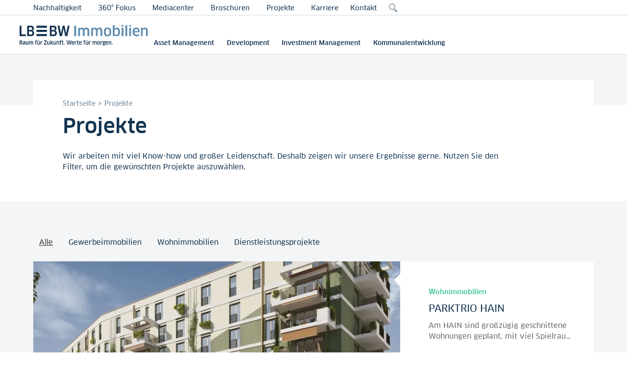

--- FILE ---
content_type: text/html; charset=utf-8
request_url: https://www.lbbw-immobilien.de/de/projekte/?pageId=4
body_size: 38597
content:
<!DOCTYPE html>
<html lang="de" class="pagestatus-init no-js no-weditor scrolled-top page_var0 object-default project-de subdir-projekte navId-538220538220"><head><meta charset="UTF-8" /><title>LBBW Immobilien - Projekte</title><!--
      Diese Seite wurde mit Weblication® CMS erstellt.
      Weblication® ist ein Produkt der Scholl Communications AG in 77694 Kehl.
      Weitere Informationen finden Sie unter https://www.weblication.de bzw. https://scholl.de.
    --><meta name="Description" content="Development, Kommunalentwicklung, Asset oder Investment Management: Unsere zuverlässige Arbeit ist immer gefragt ➤ Hier geht es zu unseren Projekten."/><meta name="Keywords" content=""/><meta name="Robots" content="noarchive, index, noodp"/><meta name="viewport" content="width=device-width, initial-scale=1"/><meta name="referrer" content="same-origin"/><meta name="Generator" content="Weblication® CMS"/><!--[if IE]><meta http-equiv="x-ua-compatible" content="IE=edge" /><![endif]--><meta name="format-detection" content="telephone=no"/><link rel="alternate" hreflang="de" href="https://www.lbbw-immobilien.de/de/projekte/"/><link rel="icon" href="/wLayout/wGlobal/layout/images/site-icons/favicon-lbbw.png"/><link rel="canonical" href="https://www.lbbw-immobilien.de/de/projekte/?pageId=4"/><script>document.documentElement.className = document.documentElement.className.replace('no-js', 'js');wNavidStandard='538220538220';wProjectPath='/de'; </script><!--WNEOUC:<link rel="stylesheet" href="/wLayout/wGlobal/layout/styles/optimized/design_c5f53cd9fe42a9f12928af0772b4b488.css?1765442202"/>:WNEOUC--><!--WEOUCO--><style>
@media (min-width: 1200px){}@media (max-width: 1199px){}@media (min-width: 992px){}@media (max-width: 991px){}@media (min-width: 768px){.hideIfViewport_m_min{display:none !important}}@media (max-width: 767px){.hideIfViewport_m_max{display:none !important}}@media (min-width: 576px){}@media (max-width: 575px){}@media (min-width: 415px){}@media (max-width: 414px){}:root{--baseColorPrimary1:#123250;--baseColorPrimary2:#37c391;--baseColorPrimary3:#5f8fb4;--baseColorPrimary4:#4d657c;--baseColorPrimary5:#8898a7;--baseColorWhite:#FFFFFF;--baseColorLighter:#f3f5f6;--baseColorLight:#DDDDDD;--baseColorSemi:#C0C0C0;--baseColorDark:#888888;--baseColorDarker:#444444;--baseColorBlack:#000000;--backgroundColorBody:var(--baseColorWhite);--backgroundColorHeader:var(--baseColorLighter);--backgroundColorHeaderBefore:var(--baseColorWhite);--fontColorHeaderBefore:;--fontColorSearchSymbolHeaderBefore:;--fontColorHeaderAfter:var(--baseColorDark);--backgroundColorHeaderAfter:var(--baseColorLight);--fontColorSearchSymbolHeader:var(--baseColorBlack);--fontColorSearchSymbolHeaderAfter:var(--baseColorBlack);--backgroundColorSearchLayer:var(--baseColorLight);--fontColorNavigationMetaHeaderMainLevel1:rgba(18,50,80,0.5);--fontColorNavigationMetaHeaderMainLevel1Selected:rgba(18,50,80,0.5);--fontColorNavigationMetaHeaderMainLevel1Hover:rgba(18,50,80,0.8);--fontColorNavigationMetaHeaderMainLevel1Active:rgba(18,50,80,0.8);--fontColorNavigationMetaHeaderBeforeLevel1:;--fontColorNavigationMetaHeaderBeforeLevel1Selected:;--fontColorNavigationMetaHeaderBeforeLevel1Hover:;--fontColorNavigationMetaHeaderBeforeLevel1Active:;--backgroundColorNavigationMeta:transparent;--backgroundColorNavigationMain:transparent;--backgroundColorNavigationMainLayer:var(--baseColorLighter);--backgroundColorMegaDropdown:var(--baseColorLighter);--backgroundColorNavigationMainBlockBefore:transparent;--fontColorNavigationMainLevel1:var(--baseColorBlack);--fontColorNavigationMainLevel1Selected:var(--baseColorBlack);--fontColorNavigationMainLevel1Hover:var(--baseColorBlack);--fontColorNavigationMainLevel1Active:var(--baseColorBlack);--fontColorNavigationMainLevel2:var(--baseColorBlack);--fontColorNavigationMainLevel2Selected:var(--baseColorBlack);--fontColorNavigationMainLevel2Hover:var(--baseColorBlack);--fontColorNavigationMainLevel2Active:var(--baseColorBlack);--backgroundColorNavigationMainLevel1:transparent;--backgroundColorNavigationMainLevel1Selected:transparent;--backgroundColorNavigationMainLevel1Hover:transparent;--backgroundColorNavigationMainLevel1Active:transparent;--backgroundColorNavigationMainLevel2:transparent;--backgroundColorNavigationMainLevel2Selected:transparent;--backgroundColorNavigationMainLevel2Hover:rgba(0,0,0,0.02);--backgroundColorNavigationMainLevel2Active:rgba(0,0,0,0.05);--symbolColorNavigationMenu:var(--baseColorBlack);--backgroundColorNavigationMenu:var(--baseColorLighter);--fontColorNavigationMenuLevel1:var(--baseColorBlack);--fontColorNavigationMenuLevel1Selected:var(--baseColorBlack);--fontColorNavigationMenuLevel1Hover:var(--baseColorBlack);--fontColorNavigationMenuLevel1Active:var(--baseColorBlack);--fontColorNavigationMenuLevel2:var(--baseColorBlack);--fontColorNavigationMenuLevel2Selected:var(--baseColorBlack);--fontColorNavigationMenuLevel2Hover:var(--baseColorBlack);--fontColorNavigationMenuLevel2Active:var(--baseColorBlack);--backgroundColorNavigationMenuLevel1:transparent;--backgroundColorNavigationMenuLevel1Selected:transparent;--backgroundColorNavigationMenuLevel1Hover:transparent;--backgroundColorNavigationMenuLevel1Active:rgba(0,0,0,0.05);--backgroundColorNavigationMenuLevel2:transparent;--backgroundColorNavigationMenuLevel2Selected:transparent;--backgroundColorNavigationMenuLevel2Hover:transparent;--backgroundColorNavigationMenuLevel2Active:rgba(0,0,0,0.05);--backgroundColorNavigationSub:transparent;--fontColorNavigationSubLevel1:var(--baseColorBlack);--fontColorNavigationSubLevel1Selected:var(--baseColorBlack);--fontColorNavigationSubLevel1Hover:var(--baseColorBlack);--fontColorNavigationSubLevel1Active:var(--baseColorBlack);--fontColorNavigationSubLevel2:var(--baseColorBlack);--fontColorNavigationSubLevel2Selected:var(--baseColorBlack);--fontColorNavigationSubLevel2Hover:var(--baseColorBlack);--fontColorNavigationSubLevel2Active:var(--baseColorBlack);--backgroundColorNavigationSubLevel1:transparent;--backgroundColorNavigationSubLevel1Selected:transparent;--backgroundColorNavigationSubLevel1Hover:transparent;--backgroundColorNavigationSubLevel1Active:transparent;--backgroundColorNavigationSubLevel2:transparent;--backgroundColorNavigationSubLevel2Selected:transparent;--backgroundColorNavigationSubLevel2Hover:transparent;--backgroundColorNavigationSubLevel2Active:transparent;--fontColorNavigationBreadcrumb:;--fontColorNavigationBreadcrumbHover:var(--baseColorBlack);--fontColorNavigationBreadcrumbActive:var(--baseColorBlack);--backgroundColorNavigationBreadcrumb:transparent;--backgroundColorContent:var(--baseColorWhite);--fontColorDefault:var(--baseColorPrimary1);--fontColorSub:rgba(18,50,80,0.5);--fontColorWeak:rgba(18,50,80,0.4);--fontColorInverseDefault:var(--baseColorWhite);--fontColorInverseSub:rgba(255,255,255,0.5);--fontColorInverseWeak:rgba(255,255,255,0.5);--fontColorError:#FB0008;--fontColorHeadline1:var(--baseColorPrimary1);--fontColorHeadline2:var(--baseColorPrimary1);--fontColorHeadline3:var(--baseColorPrimary1);--fontColorHeadline4:var(--baseColorPrimary1);--fontColorHeadline5:var(--baseColorPrimary1);--fontColorHeadline6:var(--baseColorPrimary1);--fontColorInverseHeadline1:var(--baseColorWhite);--fontColorInverseHeadline2:var(--baseColorWhite);--fontColorInverseHeadline3:var(--baseColorWhite);--fontColorInverseHeadline4:var(--baseColorWhite);--fontColorInverseHeadline5:var(--baseColorWhite);--fontColorInverseHeadline6:var(--baseColorWhite);--fontColorLink:var(--baseColorPrimary1);--fontColorLinkHover:var(--baseColorPrimary2);--fontColorLinkActive:rgba(0,0,0,0.8);--fontColorInverseLink:var(--baseColorWhite);--fontColorInverseLinkHover:var(--baseColorPrimary2);--fontColorInverseLinkActive:var(--baseColorWhite);--fontColorEntryTitle:var(--baseColorBlack);--fontColorEntryDate:rgba(0,0,0,0.4);--fontColorEntryDescription:rgba(0,0,0,0.6);--fontColorInverseEntryTitle:var(--baseColorWhite);--fontColorInverseEntryDate:rgba(255,255,255,0.4);--fontColorInverseEntryDescription:rgba(255,255,255,0.6);--backgroundColorWhite:var(--baseColorWhite);--backgroundColorBlack:var(--baseColorBlack);--backgroundColorLight1:var(--baseColorLighter);--backgroundColorLight2:var(--baseColorLight);--backgroundColorDark1:var(--baseColorDarker);--backgroundColorDark2:var(--baseColorPrimary1);--backgroundColorError:rgba(251,0,8,0.3);--borderColorDefault:var(--baseColorLight);--borderColorLight:var(--baseColorLighter);--borderColorDark:rgba(68,68,68,0.5);--borderColorLines:#e7eaed;--backgroundColorButton:var(--baseColorPrimary2);--backgroundColorButtonHover:var(--backgroundColorButton);--backgroundColorButtonActive:var(--backgroundColorButton);--borderColorButton:var(--baseColorPrimary2);--borderColorButtonHover:var(--borderColorButton);--borderColorButtonActive:var(--borderColorButton);--fontColorButton:var(--baseColorWhite);--fontColorButtonHover:var(--fontColorButton);--fontColorButtonActive:var(--fontColorButton);--backgroundColorInverseButton:var(--baseColorPrimary2);--backgroundColorInverseButtonHover:var(--backgroundColorInverseButton);--backgroundColorInverseButtonActive:var(--backgroundColorInverseButton);--borderColorInverseButton:var(--baseColorPrimary2);--borderColorInverseButtonHover:var(--borderColorInverseButton);--borderColorInverseButtonActive:var(--borderColorInverseButton);--fontColorInverseButton:var(--baseColorWhite);--fontColorInverseButtonHover:var(--fontColorInverseButton);--fontColorInverseButtonActive:var(--fontColorInverseButton);--backgroundColorInputs:var(--baseColorWhite);--borderColorInput:var(--baseColorLight);--borderColorInputFocus:var(--baseColorSemi);--backgroundColorTable:transparent;--backgroundColorTableHeader:var(--baseColorDark);--backgroundColorTableCellHightlighted:var(--baseColorLighter);--borderColorTable:var(--baseColorDark);--colorLinkIcon:var(--fontColorLink);--colorLinkIconInverse:var(--fontColorInverseLink);--colorLinkIconHover:var(--fontColorLinkHover);--colorLinkIconInverseHover:var(--fontColorInverseLinkHover);--fontColorFunctions:var(--baseColorSemi);--fontColorFunctionsActive:var(--baseColorDark);--backgroundColorFunctions:transparent;--backgroundColorFunctionsActive:transparent;--backgroundColorFooter:var(--baseColorPrimary1);--isDarkBackgroundFooter:yes}@font-face{font-family:"ClanforLBBW";src:url("/wLayout/wGlobal/layout/webfonts/ClanforLBBW/ClanforLBBWW05-News.woff2") format("woff2"), url("/wLayout/wGlobal/layout/webfonts/ClanforLBBW/ClanforLBBWW05-News.woff") format("woff");font-weight:400;font-style:normal}@font-face{font-family:"ClanforLBBW";src:url("/wLayout/wGlobal/layout/webfonts/ClanforLBBW/ClanforLBBWW05-NewsItalic.woff2") format("woff2"), url("/wLayout/wGlobal/layout/webfonts/ClanforLBBW/ClanforLBBWW05-NewsItalic.woff") format("woff");font-weight:400;font-style:italic}@font-face{font-family:"ClanforLBBW";src:url("/wLayout/wGlobal/layout/webfonts/ClanforLBBW/ClanforLBBWW05-Medium.woff2") format("woff2"), url("/wLayout/wGlobal/layout/webfonts/ClanforLBBW/ClanforLBBWW05-Medium.woff") format("woff");font-weight:500;font-style:normal}@font-face{font-family:"ClanforLBBW";src:url("/wLayout/wGlobal/layout/webfonts/ClanforLBBW/ClanforLBBWW05-Bold.woff2") format("woff2"), url("/wLayout/wGlobal/layout/webfonts/ClanforLBBW/ClanforLBBWW05-Bold.woff") format("woff");font-weight:700;font-style:normal}@font-face{font-family:"ClanforLBBW";src:url("/wLayout/wGlobal/layout/webfonts/ClanforLBBW/ClanforLBBWW05-BoldItalic.woff2") format("woff2"), url("/wLayout/wGlobal/layout/webfonts/ClanforLBBW/ClanforLBBWW05-BoldItalic.woff") format("woff");font-weight:700;font-style:italic}.isLightBackground .isDarkBackground{}.isLightBackground .isDarkBackground div, .isLightBackground .isDarkBackground span, .isLightBackground .isDarkBackground p, .isLightBackground .isDarkBackground strong, .isLightBackground .isDarkBackground em, .isLightBackground .isDarkBackground ul, .isLightBackground .isDarkBackground li{color:#FFFFFF}.isLightBackground .isDarkBackground a, .isLightBackground .isDarkBackground a *{color:#FFFFFF}.isLightBackground .isDarkBackground a:hover, .isLightBackground .isDarkBackground a *:hover{color:#37c391}.isLightBackground .isDarkBackground .accordionHeaderOpener{}.isLightBackground .isDarkBackground .accordionHeaderOpener:before, .isLightBackground .isDarkBackground .accordionHeaderOpener:after{background-color:#FFFFFF !important}.isLightBackground .isDarkBackground .text-sub{color:rgba(255,255,255,0.5)}.isLightBackground .isDarkBackground .text-weak{color:rgba(255,255,255,0.5)}.isLightBackground .isDarkBackground h1, .isLightBackground .isDarkBackground h1 *{color:#FFFFFF}.isLightBackground .isDarkBackground h2, .isLightBackground .isDarkBackground h2 *{color:#FFFFFF}.isLightBackground .isDarkBackground h3, .isLightBackground .isDarkBackground h3 *{color:#FFFFFF}.isLightBackground .isDarkBackground h4, .isLightBackground .isDarkBackground h4 *, .isLightBackground .isDarkBackground h5, .isLightBackground .isDarkBackground h5 *, .isLightBackground .isDarkBackground h6, .isLightBackground .isDarkBackground h6 *{color:#FFFFFF}.isLightBackground .isDarkBackground .listDefault, .isLightBackground .isDarkBackground .listSearch{}.isLightBackground .isDarkBackground .listDefault .listEntryTitle, .isLightBackground .isDarkBackground .listSearch .listEntryTitle{color:#FFFFFF}.isLightBackground .isDarkBackground .listDefault .listEntryDate, .isLightBackground .isDarkBackground .listSearch .listEntryDate{color:rgba(255,255,255,0.4)}.isLightBackground .isDarkBackground .listDefault .listEntryDescription, .isLightBackground .isDarkBackground .listDefault .listEntryDescription *, .isLightBackground .isDarkBackground .listSearch .listEntryDescription, .isLightBackground .isDarkBackground .listSearch .listEntryDescription *{color:rgba(255,255,255,0.6)}.isLightBackground .isDarkBackground .listDefault .listEntryUrl > a, .isLightBackground .isDarkBackground .listSearch .listEntryUrl > a{color:#FFFFFF}.isLightBackground .isDarkBackground .listDefault .listEntryUrl > a:hover, .isLightBackground .isDarkBackground .listSearch .listEntryUrl > a:hover{color:#FFFFFF}.isLightBackground{}.isLightBackground div, .isLightBackground span, .isLightBackground p, .isLightBackground strong, .isLightBackground em, .isLightBackground ul, .isLightBackground li{color:#123250}.isLightBackground a, .isLightBackground a *{color:#123250}.isLightBackground a:hover, .isLightBackground a *:hover{color:#37c391}.isLightBackground .accordionHeaderOpener{}.isLightBackground .accordionHeaderOpener:before, .isLightBackground .accordionHeaderOpener:after{background-color:#123250 !important}.isLightBackground .text-sub{color:rgba(18,50,80,0.5)}.isLightBackground .text-weak{color:rgba(18,50,80,0.4)}.isLightBackground h1, .isLightBackground h1 *{color:#123250}.isLightBackground h2, .isLightBackground h2 *{color:#123250}.isLightBackground h3, .isLightBackground h3 *{color:#123250}.isLightBackground h4, .isLightBackground h4 *, .isLightBackground h5, .isLightBackground h5 *, .isLightBackground h6, .isLightBackground h6 *{color:#123250}.isLightBackground .listDefault, .isLightBackground .listSearch{}.isLightBackground .listDefault .listEntryTitle, .isLightBackground .listSearch .listEntryTitle{color:#000000}.isLightBackground .listDefault .listEntryDate, .isLightBackground .listSearch .listEntryDate{color:rgba(0,0,0,0.4)}.isLightBackground .listDefault .listEntryDescription, .isLightBackground .listDefault .listEntryDescription *, .isLightBackground .listSearch .listEntryDescription, .isLightBackground .listSearch .listEntryDescription *{color:rgba(0,0,0,0.6)}.isLightBackground .listDefault .listEntryUrl > a, .isLightBackground .listSearch .listEntryUrl > a{color:#123250}.isLightBackground .listDefault .listEntryUrl > a:hover, .isLightBackground .listSearch .listEntryUrl > a:hover{color:rgba(0,0,0,0.8)}@media (min-width: 768px){}html.embedpage-body-open{overflow:hidden}@media (min-width:360px){}html.wglBox{}.wglLightbox{cursor:pointer}.wglLightbox[data-isinactivelightbox='1']{cursor:inherit}html.ios .wLightbox .wLightboxOuter .wLightboxInner{-webkit-overflow-scrolling:touch}@media (min-width: 768px){}@media (min-width: 768px){}@media (min-width: 768px){}@media (min-width: 768px){}@media (min-width: 768px){}@media (min-width: 768px){}@media (min-width: 1200px){}@media (min-width: 768px){}@media (max-width: 575px){}@media print{}.pageNaviList{text-align:center;margin:10px 0 10px 0;line-height:100%}.pageNaviList > a, .pageNaviList > span{display:inline-block;text-decoration:none;margin:0 2px 0 2px;padding:2px 6px 2px 6px}.pageNaviList > a:hover{background-color:transparent;color:#888888;border:solid 1px transparent}.pageNaviList > a:hover > span:before, .pageNaviList > a:hover > span:after{background-color:#888888}.pageNaviList .pageNaviLink{background-color:transparent;color:#C0C0C0;border:solid 1px transparent;border-radius:3px}.pageNaviList .pageNaviCurrent{background-color:transparent;color:#888888;border:solid 1px #e7eaed;border-radius:3px}.pageNaviList .pageNaviOverviewLink{background-color:transparent;color:#C0C0C0;border:solid 1px transparent;border-radius:3px}.pageNaviList .pageNaviFirstLinkAfter, .pageNaviList .pageNaviLastLinkBefore{color:#888888}.pageNaviList .pageNaviBackLink, .pageNaviList .pageNaviNextLink{background-color:transparent;color:#C0C0C0;border:solid 1px transparent;border-radius:3px}.pageNaviList .pageNaviBackLink > span, .pageNaviList .pageNaviNextLink > span{height:100%;position:relative;color:transparent !important}.pageNaviList .pageNaviBackLink > span:before, .pageNaviList .pageNaviBackLink > span:after, .pageNaviList .pageNaviNextLink > span:before, .pageNaviList .pageNaviNextLink > span:after{content:'';position:absolute;top:6px;left:0;display:block;width:9px;height:2px;background-color:#C0C0C0}.pageNaviList .pageNaviBackLink > span:before, .pageNaviList .pageNaviNextLink > span:before{transform:rotate(-50deg)}.pageNaviList .pageNaviBackLink > span:after, .pageNaviList .pageNaviNextLink > span:after{margin-top:6px;transform:rotate(50deg)}.pageNaviList .pageNaviNextLink{}.pageNaviList .pageNaviNextLink > span{}.pageNaviList .pageNaviNextLink > span:before{transform:rotate(50deg)}.pageNaviList .pageNaviNextLink > span:after{transform:rotate(-50deg)}#blockContentInner{}#blockContentInner .elementSection > div, #blockContentInner .elementSectionObjectLocation > div, #blockContentInner .elementSectionObjectContactPerson > div{}html:lang(en) .wReaderPanelEmbed .wButtonStartReading:before{content:'Read aloud'}html:lang(en) .wReaderPanelEmbed .wButtonStopReading:before{content:'Stop'}#blockHeader #scrollProgress{position:absolute}#blockHeader{width:100%;padding:0;background:#f3f5f6;position:relative;z-index:1}#blockHeader #blockHeaderBefore{display:none;height:32px;width:100%;line-height:32px;color:;background:#FFFFFF;padding:0}#blockHeader #blockHeaderBefore #blockHeaderBeforeInner{position:relative}#blockHeader #blockHeaderBefore #blockHeaderBeforeInner .wConfigMaskOpener{opacity:0.2;transition:opacity 0.2s linear}#blockHeader #blockHeaderBefore #blockHeaderBeforeInner .wConfigMaskOpener:hover{opacity:1}#blockHeader #blockHeaderBefore #navigationMeta{background-color:transparent}#blockHeader #blockHeaderBefore #navigationMeta ul{list-style-type:none;margin:0;padding:0}#blockHeader #blockHeaderBefore #navigationMeta ul li{display:inline-block;margin:0;padding:0}#blockHeader #blockHeaderBefore #navigationMeta ul li > a{display:block;font-size:0.8rem;color:#123250;padding:0.5rem 1rem;text-decoration:none}#blockHeader #blockHeaderBefore #navigationMeta ul li.selected, #blockHeader #blockHeaderBefore #navigationMeta ul li.descendantSelected{}#blockHeader #blockHeaderBefore #navigationMeta ul li.selected > a, #blockHeader #blockHeaderBefore #navigationMeta ul li.descendantSelected > a{color:#123250}#blockHeader #blockHeaderBefore #navigationMeta ul li:hover{}#blockHeader #blockHeaderBefore #navigationMeta ul li:hover > a{color:#123250}#blockHeader #blockHeaderBefore #navigationMeta ul li > a:active{color:#123250}#blockHeader #blockHeaderBefore #navigationMeta ul li:last-child > a{padding:0rem 1rem 0rem 0.4rem}#blockHeader #blockHeaderBefore #navigationMeta .navLevelEmbed{display:none;position:absolute;z-index:101;width:100%;max-height:calc(100vh - 80px - 36px);left:0;margin:0;padding:40px 40px 40px 40px;overflow:auto;background-color:#f3f5f6;border-style:solid;border-width:1px;border-color:#f3f5f6;color:#123250}#blockHeader #blockHeaderBefore #navigationMeta .navLevelEmbed .elementSection, #blockHeader #blockHeaderBefore #navigationMeta .navLevelEmbed .elementSectionObjectLocation, #blockHeader #blockHeaderBefore #navigationMeta .navLevelEmbed .elementSectionObjectContactPerson{padding:0 !important}#blockHeader #blockHeaderBefore #navigationMeta{display:none}#blockHeader #blockHeaderBefore #searchBox, #blockHeader #blockHeaderBefore #searchBoxMobile{position:absolute}#blockHeader #blockHeaderBefore #searchBox .searchBoxContainer, #blockHeader #blockHeaderBefore #searchBoxMobile .searchBoxContainer{display:block;position:relative;height:32px;width:32px}#blockHeader #blockHeaderBefore #searchBox .searchBoxContainer .searchBoxLabel, #blockHeader #blockHeaderBefore #searchBoxMobile .searchBoxContainer .searchBoxLabel{background:transparent url('/wLayout/wGlobal/layout/images/svg/optimized/search.svg') center center no-repeat;background-size:24px;display:block;height:100%}#blockHeader #blockHeaderBefore #searchBox .searchBoxContainer .searchBoxLabel > label, #blockHeader #blockHeaderBefore #searchBoxMobile .searchBoxContainer .searchBoxLabel > label{font-size:0;display:block}#blockHeader #blockHeaderBefore #searchBox .searchBoxContainer .searchBoxElement, #blockHeader #blockHeaderBefore #searchBoxMobile .searchBoxContainer .searchBoxElement{}#blockHeader #blockHeaderBefore #searchBox .searchBoxContainer .searchBoxElement .searchTerm, #blockHeader #blockHeaderBefore #searchBoxMobile .searchBoxContainer .searchBoxElement .searchTerm{position:absolute;cursor:pointer;z-index:10;top:2px;right:0;width:32px;height:28px;line-height:26px;margin:0;padding:0 4px;opacity:0;border:none;border-bottom:1px solid #37c391;transition:all 0.3s linear}#blockHeader #blockHeaderBefore #searchBox .searchBoxContainer .searchBoxElement .searchTerm:focus, #blockHeader #blockHeaderBefore #searchBoxMobile .searchBoxContainer .searchBoxElement .searchTerm:focus{width:200px;right:calc(32px + 1rem);opacity:1}#blockHeader #blockHeaderBefore #searchBox .searchBoxContainer .searchBoxElement #searchSuggestOuter, #blockHeader #blockHeaderBefore #searchBoxMobile .searchBoxContainer .searchBoxElement #searchSuggestOuter{display:none}#blockHeader #blockHeaderBefore #searchBox .searchBoxContainer #searchSubmit, #blockHeader #blockHeaderBefore #searchBox .searchBoxContainer #searchSubmitMobile, #blockHeader #blockHeaderBefore #searchBoxMobile .searchBoxContainer #searchSubmit, #blockHeader #blockHeaderBefore #searchBoxMobile .searchBoxContainer #searchSubmitMobile{display:none}#blockHeader #blockHeaderBefore #searchBox .searchBoxContainer.hasFocus .searchBoxElement, #blockHeader #blockHeaderBefore #searchBoxMobile .searchBoxContainer.hasFocus .searchBoxElement{}#blockHeader #blockHeaderBefore #searchBox .searchBoxContainer.hasFocus .searchBoxElement #searchSuggestOuter, #blockHeader #blockHeaderBefore #searchBoxMobile .searchBoxContainer.hasFocus .searchBoxElement #searchSuggestOuter{display:block;position:absolute;top:29px;right:32px;z-index:20;background-color:#FFFFFF;color:#123250;border:solid 1px #DDDDDD}#blockHeader #blockHeaderBefore #searchBox .searchBoxContainer.hasFocus .searchBoxElement #searchSuggestOuter .searchSuggestEntry, #blockHeader #blockHeaderBefore #searchBoxMobile .searchBoxContainer.hasFocus .searchBoxElement #searchSuggestOuter .searchSuggestEntry{padding:2px 6px;cursor:pointer}#blockHeader #blockHeaderBefore #searchBox .searchBoxContainer.hasFocus .searchBoxElement #searchSuggestOuter .searchSuggestEntry:first-child, #blockHeader #blockHeaderBefore #searchBoxMobile .searchBoxContainer.hasFocus .searchBoxElement #searchSuggestOuter .searchSuggestEntry:first-child{padding:4px 6px 2px 6px}#blockHeader #blockHeaderBefore #searchBox .searchBoxContainer.hasFocus .searchBoxElement #searchSuggestOuter .searchSuggestEntry:last-child, #blockHeader #blockHeaderBefore #searchBoxMobile .searchBoxContainer.hasFocus .searchBoxElement #searchSuggestOuter .searchSuggestEntry:last-child{padding:2px 6px 4px 6px}#blockHeader #blockHeaderBefore #searchBox .searchBoxContainer.hasFocus .searchBoxElement #searchSuggestOuter .searchSuggestEntry:hover, #blockHeader #blockHeaderBefore #searchBoxMobile .searchBoxContainer.hasFocus .searchBoxElement #searchSuggestOuter .searchSuggestEntry:hover{background-color:#f3f5f6}#blockHeader #blockHeaderBefore #searchBoxMobile{}#blockHeader #blockHeaderBefore #searchBoxMobile .searchBoxContainer{float:right;margin-right:1rem}#blockHeader #blockHeaderBefore #searchBoxMobile .searchBoxContainer .searchBoxLabel{background-color:#FFFFFF;position:absolute;right:0;transition:right 0.3s linear;width:32px;height:32px;z-index:3}#blockHeader #blockHeaderBefore #searchBoxMobile .searchBoxContainer.hasFocus{}#blockHeader #blockHeaderBefore #searchBoxMobile .searchBoxContainer.hasFocus .searchBoxLabel{box-shadow:-1rem 0 0 0 #FFFFFF;right:calc(100vw - 9rem)}#blockHeader #blockHeaderBefore #searchBoxMobile .searchBoxContainer.hasFocus .searchBoxElement .searchTerm{box-shadow:0 0 0 1rem #FFFFFF;opacity:1;right:0;width:calc(100vw - 9.5rem);z-index:2}#blockHeader #blockHeaderBefore #searchBox .searchBoxContainer{}#blockHeader #blockHeaderBefore #searchBox .searchBoxContainer .searchBoxLabel{background-image:url('/wLayout/wGlobal/layout/images/svg/optimized/search@fill(8898a7).svg');background-size:1rem}#blockHeader #blockHeaderBefore #searchBox .searchBoxContainer.hasFocus .searchBoxElement .searchTerm{right:-10rem;left:2rem}#blockHeader #blockHeaderBefore #searchBox, #blockHeader #blockHeaderBefore #searchBoxMobile{position:relative;float:right}#blockHeader #blockHeaderAfter{}#blockHeader #blockHeaderMain{height:80px}#blockHeader #blockHeaderMain #blockHeaderMainInner{max-width:1200px;position:relative;margin:0 auto}#blockHeader #blockHeaderMain #logo{position:absolute;z-index:2;margin:24px 0 0 1rem}#blockHeader #blockHeaderMain #logo > img, #blockHeader #blockHeaderMain #logo > svg{height:32px;width:auto;display:block}#blockHeader #blockHeaderMain #logo .logoImgFull{display:none}#blockHeader #blockHeaderMain #logo .logoImgOnScroll{display:none}#blockHeader #blockHeaderMain #searchBox, #blockHeader #blockHeaderMain #searchBoxMobile{position:absolute}#blockHeader #blockHeaderMain #searchBox .searchBoxContainer, #blockHeader #blockHeaderMain #searchBoxMobile .searchBoxContainer{display:block;position:relative;height:32px;width:32px}#blockHeader #blockHeaderMain #searchBox .searchBoxContainer .searchBoxLabel, #blockHeader #blockHeaderMain #searchBoxMobile .searchBoxContainer .searchBoxLabel{background:transparent url('/wLayout/wGlobal/layout/images/svg/optimized/search.svg') center center no-repeat;background-size:24px;display:block;height:100%}#blockHeader #blockHeaderMain #searchBox .searchBoxContainer .searchBoxLabel > label, #blockHeader #blockHeaderMain #searchBoxMobile .searchBoxContainer .searchBoxLabel > label{font-size:0;display:block}#blockHeader #blockHeaderMain #searchBox .searchBoxContainer .searchBoxElement, #blockHeader #blockHeaderMain #searchBoxMobile .searchBoxContainer .searchBoxElement{}#blockHeader #blockHeaderMain #searchBox .searchBoxContainer .searchBoxElement .searchTerm, #blockHeader #blockHeaderMain #searchBoxMobile .searchBoxContainer .searchBoxElement .searchTerm{position:absolute;cursor:pointer;z-index:10;top:2px;right:0;width:32px;height:28px;line-height:26px;margin:0;padding:0 4px;opacity:0;border:none;border-bottom:1px solid #37c391;transition:all 0.3s linear}#blockHeader #blockHeaderMain #searchBox .searchBoxContainer .searchBoxElement .searchTerm:focus, #blockHeader #blockHeaderMain #searchBoxMobile .searchBoxContainer .searchBoxElement .searchTerm:focus{width:200px;right:calc(32px + 1rem);opacity:1}#blockHeader #blockHeaderMain #searchBox .searchBoxContainer .searchBoxElement #searchSuggestOuter, #blockHeader #blockHeaderMain #searchBoxMobile .searchBoxContainer .searchBoxElement #searchSuggestOuter{display:none}#blockHeader #blockHeaderMain #searchBox .searchBoxContainer #searchSubmit, #blockHeader #blockHeaderMain #searchBox .searchBoxContainer #searchSubmitMobile, #blockHeader #blockHeaderMain #searchBoxMobile .searchBoxContainer #searchSubmit, #blockHeader #blockHeaderMain #searchBoxMobile .searchBoxContainer #searchSubmitMobile{display:none}#blockHeader #blockHeaderMain #searchBox .searchBoxContainer.hasFocus .searchBoxElement, #blockHeader #blockHeaderMain #searchBoxMobile .searchBoxContainer.hasFocus .searchBoxElement{}#blockHeader #blockHeaderMain #searchBox .searchBoxContainer.hasFocus .searchBoxElement #searchSuggestOuter, #blockHeader #blockHeaderMain #searchBoxMobile .searchBoxContainer.hasFocus .searchBoxElement #searchSuggestOuter{display:block;position:absolute;top:29px;right:32px;z-index:20;background-color:#FFFFFF;color:#123250;border:solid 1px #DDDDDD}#blockHeader #blockHeaderMain #searchBox .searchBoxContainer.hasFocus .searchBoxElement #searchSuggestOuter .searchSuggestEntry, #blockHeader #blockHeaderMain #searchBoxMobile .searchBoxContainer.hasFocus .searchBoxElement #searchSuggestOuter .searchSuggestEntry{padding:2px 6px;cursor:pointer}#blockHeader #blockHeaderMain #searchBox .searchBoxContainer.hasFocus .searchBoxElement #searchSuggestOuter .searchSuggestEntry:first-child, #blockHeader #blockHeaderMain #searchBoxMobile .searchBoxContainer.hasFocus .searchBoxElement #searchSuggestOuter .searchSuggestEntry:first-child{padding:4px 6px 2px 6px}#blockHeader #blockHeaderMain #searchBox .searchBoxContainer.hasFocus .searchBoxElement #searchSuggestOuter .searchSuggestEntry:last-child, #blockHeader #blockHeaderMain #searchBoxMobile .searchBoxContainer.hasFocus .searchBoxElement #searchSuggestOuter .searchSuggestEntry:last-child{padding:2px 6px 4px 6px}#blockHeader #blockHeaderMain #searchBox .searchBoxContainer.hasFocus .searchBoxElement #searchSuggestOuter .searchSuggestEntry:hover, #blockHeader #blockHeaderMain #searchBoxMobile .searchBoxContainer.hasFocus .searchBoxElement #searchSuggestOuter .searchSuggestEntry:hover{background-color:#f3f5f6}#blockHeader #blockHeaderMain #searchBoxMobile{}#blockHeader #blockHeaderMain #searchBoxMobile .searchBoxContainer{float:right;margin-right:1rem}#blockHeader #blockHeaderMain #searchBoxMobile .searchBoxContainer .searchBoxLabel{background-color:#FFFFFF;position:absolute;right:0;transition:right 0.3s linear;width:32px;height:32px;z-index:3}#blockHeader #blockHeaderMain #searchBoxMobile .searchBoxContainer.hasFocus{}#blockHeader #blockHeaderMain #searchBoxMobile .searchBoxContainer.hasFocus .searchBoxLabel{box-shadow:-1rem 0 0 0 #FFFFFF;right:calc(100vw - 9rem)}#blockHeader #blockHeaderMain #searchBoxMobile .searchBoxContainer.hasFocus .searchBoxElement .searchTerm{box-shadow:0 0 0 1rem #FFFFFF;opacity:1;right:0;width:calc(100vw - 9.5rem);z-index:2}#blockHeader #blockHeaderMain #searchBox .searchBoxContainer{}#blockHeader #blockHeaderMain #searchBox .searchBoxContainer .searchBoxLabel{background-image:url('/wLayout/wGlobal/layout/images/svg/optimized/search@fill(8898a7).svg');background-size:1rem}#blockHeader #blockHeaderMain #searchBox .searchBoxContainer.hasFocus .searchBoxElement .searchTerm{right:-10rem;left:2rem}#blockHeader #blockHeaderMain #searchBox, #blockHeader #blockHeaderMain #searchBoxMobile{position:absolute;top:8px;right:58px}#blockHeader #blockHeaderMain #blockHeaderMainContent{display:none}@media only screen and (min-width: 1200px){#blockHeader #blockHeaderBefore #navigationMeta{display:block}#blockHeader #blockHeaderBefore #navigationMeta > ul{margin:0 auto;text-align:center}}@media only screen and (max-width: 575px){#blockHeader #blockHeaderBefore #searchBox .searchBoxContainer .searchBoxLabel, #blockHeader #blockHeaderBefore #searchBoxMobile .searchBoxContainer .searchBoxLabel{background-size:21px}}@media only screen and (max-width: 1199px){#blockHeader #blockHeaderAfter{}#blockHeader #blockHeaderAfter #blockHeaderAfterInner{}}@media only screen and (min-width: 576px){#blockHeader #blockHeaderMain #logo{margin:24px 0 0 1rem}}@media only screen and (max-width: 575px){#blockHeader #blockHeaderMain #searchBox .searchBoxContainer .searchBoxLabel, #blockHeader #blockHeaderMain #searchBoxMobile .searchBoxContainer .searchBoxLabel{background-size:21px}}@media only screen and (max-width: 1199px){#blockHeader #blockHeaderMain{}#blockHeader #blockHeaderMain html.navmenu-open{overflow:hidden}#blockHeader #blockHeaderMain #navigationMain{width:100%;position:relative}#blockHeader #blockHeaderMain #navigationMain > nav > div > div{display:block;position:fixed;top:0;right:0;width:0;max-width:calc(100% - 2rem);height:calc(100vh - 80px);margin-bottom:1rem;overflow:auto;background-color:#FFFFFF;transition:all 0.3s ease-in-out}.navmenu-open #blockHeader #blockHeaderMain #navigationMain > nav > div > div{display:block;width:20rem}#blockHeader #blockHeaderMain #navigationMain > nav > div > div > ul{padding:0 1rem}#blockHeader #blockHeaderMain #navigationMain ul{list-style-type:none;margin:0;padding:0}#blockHeader #blockHeaderMain #navigationMain li{position:relative;display:block;margin:0;padding:0}#blockHeader #blockHeaderMain #navigationMain li > a{display:block;text-decoration:none;text-align:left}#blockHeader #blockHeaderMain #navigationMain li > ul{display:none}#blockHeader #blockHeaderMain #navigationMain li.selected, #blockHeader #blockHeaderMain #navigationMain li.descendantSelected{}#blockHeader #blockHeaderMain #navigationMain li.selected > ul, #blockHeader #blockHeaderMain #navigationMain li.descendantSelected > ul{display:block}#blockHeader #blockHeaderMain #navigationMain > nav > div > div{}#blockHeader #blockHeaderMain #navigationMain > nav > div > div > ul{max-width:1200px;margin:0 auto}#blockHeader #blockHeaderMain #navigationMain > nav > div > div > ul > li{}#blockHeader #blockHeaderMain #navigationMain > nav > div > div > ul > li > a{font-size:1.4rem;line-height:2.6rem;color:#000000;background-color:transparent;padding:0.7rem 3rem 0.7rem 1rem}#blockHeader #blockHeaderMain #navigationMain > nav > div > div > ul > li.selected, #blockHeader #blockHeaderMain #navigationMain > nav > div > div > ul > li.descendantSelected{}#blockHeader #blockHeaderMain #navigationMain > nav > div > div > ul > li.selected > a, #blockHeader #blockHeaderMain #navigationMain > nav > div > div > ul > li.descendantSelected > a{color:#000000;background-color:transparent}#blockHeader #blockHeaderMain #navigationMain > nav > div > div > ul > li:hover{}#blockHeader #blockHeaderMain #navigationMain > nav > div > div > ul > li:hover > a{color:#000000;background-color:transparent}#blockHeader #blockHeaderMain #navigationMain > nav > div > div > ul > li > a:active{color:#000000;background-color:rgba(0,0,0,0.05)}#blockHeader #blockHeaderMain #navigationMain > nav > div > div > ul > li span.navpointToggler{position:absolute;cursor:pointer;right:0;top:0;width:32px;height:2.6rem;padding:0.7rem;padding-right:0;box-sizing:content-box}#blockHeader #blockHeaderMain #navigationMain > nav > div > div > ul > li span.navpointToggler:before, #blockHeader #blockHeaderMain #navigationMain > nav > div > div > ul > li span.navpointToggler:after{transition:all 0.3s ease-in-out;content:'';position:absolute;margin:21px 0 0 5px;display:block;width:14px;height:2px;background-color:#000000;transform:rotate(40deg)}#blockHeader #blockHeaderMain #navigationMain > nav > div > div > ul > li span.navpointToggler:after{margin:21px 0 0 15px;transform:rotate(-40deg)}#blockHeader #blockHeaderMain #navigationMain > nav > div > div > ul > li span.navpointToggler.open{}#blockHeader #blockHeaderMain #navigationMain > nav > div > div > ul > li span.navpointToggler.open:before{transform:rotate(-40deg)}#blockHeader #blockHeaderMain #navigationMain > nav > div > div > ul > li span.navpointToggler.open:after{transform:rotate(40deg)}#blockHeader #blockHeaderMain #navigationMain > nav > div > div > ul > li > ul{}#blockHeader #blockHeaderMain #navigationMain > nav > div > div > ul > li > ul > li{}#blockHeader #blockHeaderMain #navigationMain > nav > div > div > ul > li > ul > li > a{font-size:1.2rem;line-height:1.6rem;color:#000000;background-color:transparent;padding:0.3rem 3rem 0.3rem 2rem}#blockHeader #blockHeaderMain #navigationMain > nav > div > div > ul > li > ul > li.selected, #blockHeader #blockHeaderMain #navigationMain > nav > div > div > ul > li > ul > li.descendantSelected{}#blockHeader #blockHeaderMain #navigationMain > nav > div > div > ul > li > ul > li.selected > a, #blockHeader #blockHeaderMain #navigationMain > nav > div > div > ul > li > ul > li.descendantSelected > a{color:#000000;background-color:transparent}#blockHeader #blockHeaderMain #navigationMain > nav > div > div > ul > li > ul > li:hover{}#blockHeader #blockHeaderMain #navigationMain > nav > div > div > ul > li > ul > li:hover > a{color:#000000;background-color:transparent}#blockHeader #blockHeaderMain #navigationMain > nav > div > div > ul > li > ul > li > a:active{color:#000000;background-color:rgba(0,0,0,0.05)}#blockHeader #blockHeaderMain #navigationMain > nav > div > div > ul > li > ul > li span.navpointToggler{height:1.6rem;padding:0.3rem;padding-right:0}#blockHeader #blockHeaderMain #navigationMain > nav > div > div > ul > li > ul > li span.navpointToggler:before, #blockHeader #blockHeaderMain #navigationMain > nav > div > div > ul > li > ul > li span.navpointToggler:after{margin-top:13px}#blockHeader #blockHeaderMain #navigationMain > nav > div > div > ul > li > ul > li > ul{}#blockHeader #blockHeaderMain #navigationMain > nav > div > div > ul > li > ul > li > ul > li{}#blockHeader #blockHeaderMain #navigationMain > nav > div > div > ul > li > ul > li > ul > li > a{font-size:1rem;line-height:1.2rem;color:#000000;background-color:transparent;padding:0.2rem 3rem 0.2rem 3rem}#blockHeader #blockHeaderMain #navigationMain > nav > div > div > ul > li > ul > li > ul > li.selected, #blockHeader #blockHeaderMain #navigationMain > nav > div > div > ul > li > ul > li > ul > li.descendantSelected{}#blockHeader #blockHeaderMain #navigationMain > nav > div > div > ul > li > ul > li > ul > li.selected > a, #blockHeader #blockHeaderMain #navigationMain > nav > div > div > ul > li > ul > li > ul > li.descendantSelected > a{color:#000000;background-color:transparent}#blockHeader #blockHeaderMain #navigationMain > nav > div > div > ul > li > ul > li > ul > li:hover{}#blockHeader #blockHeaderMain #navigationMain > nav > div > div > ul > li > ul > li > ul > li:hover > a{color:#000000;background-color:transparent}#blockHeader #blockHeaderMain #navigationMain > nav > div > div > ul > li > ul > li > ul > li > a:active{color:#000000;background-color:rgba(0,0,0,0.05)}#blockHeader #blockHeaderMain #navigationMain > nav > div > div > ul > li > ul > li > ul > li span.navpointToggler{height:1.2rem;padding:0.2rem;padding-right:0}#blockHeader #blockHeaderMain #navigationMain > nav > div > div > ul > li > ul > li > ul > li > ul{}#blockHeader #blockHeaderMain #navigationMain > nav > div > div > ul > li > ul > li > ul > li > ul > li{}#blockHeader #blockHeaderMain #navigationMain > nav > div > div > ul > li > ul > li > ul > li > ul > li > a{font-size:1rem;line-height:1.2rem;color:#000000;background-color:transparent;padding:0.1rem 3rem 0.1rem 4rem}#blockHeader #blockHeaderMain #navigationMain > nav > div > div > ul > li > ul > li > ul > li > ul > li.selected, #blockHeader #blockHeaderMain #navigationMain > nav > div > div > ul > li > ul > li > ul > li > ul > li.descendantSelected{}#blockHeader #blockHeaderMain #navigationMain > nav > div > div > ul > li > ul > li > ul > li > ul > li.selected > a, #blockHeader #blockHeaderMain #navigationMain > nav > div > div > ul > li > ul > li > ul > li > ul > li.descendantSelected > a{color:#000000;background-color:transparent}#blockHeader #blockHeaderMain #navigationMain > nav > div > div > ul > li > ul > li > ul > li > ul > li:hover{}#blockHeader #blockHeaderMain #navigationMain > nav > div > div > ul > li > ul > li > ul > li > ul > li:hover > a{color:#000000;background-color:transparent}#blockHeader #blockHeaderMain #navigationMain > nav > div > div > ul > li > ul > li > ul > li > ul > li > a:active{color:#000000;background-color:rgba(0,0,0,0.05)}#blockHeader #blockHeaderMain #navigationMain > nav > div > div > ul > li > ul > li > ul > li > ul > li span.navpointToggler{height:1.2rem;padding:0.2rem;padding-right:0}#blockHeader #blockHeaderMain #navigationMain > nav > div > div > ul[data-source='meta']{}#blockHeader #blockHeaderMain #navigationMain #navigationMainToggler{display:block;position:absolute;top:0;right:0;margin:0 0 0 0;cursor:pointer;width:32px;height:32px}#blockHeader #blockHeaderMain #navigationMain #navigationMainToggler > div:first-child{font-weight:500;padding:12px 38px 12px 16px;color:#123250;text-decoration:none;position:relative;top:-0.5rem;left:-1.5rem}#blockHeader #blockHeaderMain #navigationMain #navigationMainToggler > div:last-child{display:none;position:relative;width:32px;height:32px}#blockHeader #blockHeaderMain #navigationMain #navigationMainToggler > div:last-child:before{content:'';position:absolute;width:26px;height:11px;margin:6px 0 0 3px;border-top:solid 2px #000000;border-bottom:solid 2px #000000;transition:all 0.3s linear, border-color 0.3s 0.3s linear}#blockHeader #blockHeaderMain #navigationMain #navigationMainToggler > div:last-child:after{content:'';position:absolute;width:26px;height:20px;margin:6px 0 0 3px;border-bottom:solid 2px #000000;transition:all 0.3s linear}#blockHeader #blockHeaderMain #navigationMain #navigationMainToggler.open > div:last-child:before{transform:rotate(45deg);transform-origin:top left;margin-left:8px;border-bottom-color:transparent;transition:all 0.3s linear, border-color 0.1s linear}#blockHeader #blockHeaderMain #navigationMain #navigationMainToggler.open > div:last-child:after{transform:rotate(-45deg);transform-origin:bottom left;margin-left:8px}#blockHeader #blockHeaderMain #navigationMain .navLevelEmbed{display:none;position:absolute;z-index:101;width:100%;max-height:calc(100vh - 80px - 36px);left:0;margin:calc(80px / 2 + 24px) 0 0 0;padding:40px 40px 40px 40px;overflow:auto;background-color:#f3f5f6;border-style:solid;border-width:1px;border-color:#f3f5f6;color:#123250}#blockHeader #blockHeaderMain #navigationMain .navLevelEmbed .elementSection, #blockHeader #blockHeaderMain #navigationMain .navLevelEmbed .elementSectionObjectLocation, #blockHeader #blockHeaderMain #navigationMain .navLevelEmbed .elementSectionObjectContactPerson{padding:0 !important}#blockHeader #blockHeaderMain #navigationMain{}#blockHeader #blockHeaderMain #navigationMain #navigationMainToggler{top:8px;right:16px}#blockHeader #blockHeaderMain #navigationMain > nav > div > div{margin-top:80px}}@media (min-width: 1200px) and (max-width: 1199px){.navmenu-open #blockHeader #blockHeaderMain #navigationMain > nav > div > div{}}@media print and (max-width: 1199px){#blockHeader #blockHeaderMain #navigationMain{display:none}}@media only screen and (min-width: 1200px){#blockHeader{}#blockHeader #blockHeaderBefore{display:block;height:32px;line-height:32px;background:#FFFFFF;padding:0 4rem;float:none}#blockHeader #blockHeaderBefore:after{display:table;overflow:hidden;visibility:hidden;clear:both;content:"";height:0;font-size:0;line-height:0}#blockHeader #blockHeaderBefore #blockHeaderBeforeInner{position:relative;margin:0 auto;max-width:1200px}#blockHeader #blockHeaderAfter{display:block;height:48px;background:#DDDDDD;padding:0 4rem}#blockHeader #blockHeaderAfter:after{display:table;overflow:hidden;visibility:hidden;clear:both;content:"";height:0;font-size:0;line-height:0}#blockHeader #blockHeaderAfter #blockHeaderAfterInner{position:relative;margin:0 auto;max-width:1200px}#blockHeader #blockHeaderAfter #blockHeaderAfterInner #navigationMain > nav > div > div > ul{float:right}#blockHeader #blockHeaderMain{height:80px;padding:0 4rem}#blockHeader #blockHeaderMain #logo{margin:19px 0 0 0}#blockHeader #blockHeaderMain #logo .logoImg{display:none}#blockHeader #blockHeaderMain #logo .logoImgFull{display:block}#blockHeader #blockHeaderMain #logo .logoImgOnScroll{display:none}#blockHeader #blockHeaderMain #logo > img, #blockHeader #blockHeaderMain #logo > svg{display:block;height:42px}#blockHeader #blockHeaderMain #searchBox, #blockHeader #blockHeaderMain #searchBoxMobile{top:16px;right:0}#blockHeader #blockHeaderMain #blockHeaderMainContent{display:block;position:absolute;top:0;right:0}#blockHeader #blockHeaderMain #navigationMainToggler{display:none}#blockHeader #blockHeaderMain #navigationMain{background-color:transparent;user-select:none;-webkit-user-select:none;-moz-user-select:none;-ms-user-select:none;width:100%}#blockHeader #blockHeaderMain #navigationMain ul{list-style-type:none;margin:0;padding:0}#blockHeader #blockHeaderMain #navigationMain span.navpointToggler{pointer-events:none}#blockHeader #blockHeaderMain #navigationMain .navlayerBackParentTitle, #blockHeader #blockHeaderMain #navigationMain .navlayerBackTitle, #blockHeader #blockHeaderMain #navigationMain .navlayerTitle, #blockHeader #blockHeaderMain #navigationMain .navlayerCloser{display:none}#blockHeader #blockHeaderMain #navigationMain > nav > div > div{}#blockHeader #blockHeaderMain #navigationMain > nav > div > div li{display:block;margin:0;padding:0}#blockHeader #blockHeaderMain #navigationMain > nav > div > div li > a{display:block;text-decoration:none}#blockHeader #blockHeaderMain #navigationMain > nav > div > div li > span.navpointToggler{display:none}#blockHeader #blockHeaderMain #navigationMain > nav > div > div li > ul{display:none;position:absolute;z-index:80}#blockHeader #blockHeaderMain #navigationMain > nav > div > div > ul{}#blockHeader #blockHeaderMain #navigationMain > nav > div > div > ul[data-source='meta']{display:none}#blockHeader #blockHeaderMain #navigationMain > nav > div > div > ul > li{float:left}#blockHeader #blockHeaderMain #navigationMain > nav > div > div > ul > li[data-source='meta']{display:none}#blockHeader #blockHeaderMain #navigationMain > nav > div > div > ul > li > a{font-family:inherit;font-size:1.2rem;color:#000000;background-color:transparent;margin-right:2rem;padding:0rem;line-height:48px}#blockHeader #blockHeaderMain #navigationMain > nav > div > div > ul > li.selected, #blockHeader #blockHeaderMain #navigationMain > nav > div > div > ul > li.descendantSelected{}#blockHeader #blockHeaderMain #navigationMain > nav > div > div > ul > li.selected > a, #blockHeader #blockHeaderMain #navigationMain > nav > div > div > ul > li.descendantSelected > a{color:#000000;background-color:transparent}#blockHeader #blockHeaderMain #navigationMain > nav > div > div > ul > li:hover{}#blockHeader #blockHeaderMain #navigationMain > nav > div > div > ul > li:hover > a{color:#000000;background-color:transparent}#blockHeader #blockHeaderMain #navigationMain > nav > div > div > ul > li > a:active{color:#000000;background-color:transparent}#blockHeader #blockHeaderMain #navigationMain > nav > div > div > ul > li ul{width:280px;background-color:#f3f5f6;border-style:solid;border-width:0px;border-color:#f3f5f6}#blockHeader #blockHeaderMain #navigationMain > nav > div > div > ul > li ul > li{position:relative}#blockHeader #blockHeaderMain #navigationMain > nav > div > div > ul > li ul > li > a{font-family:inherit;font-size:0.8rem;color:#000000;background-color:transparent;padding:0.5rem 1rem}#blockHeader #blockHeaderMain #navigationMain > nav > div > div > ul > li ul > li.selected, #blockHeader #blockHeaderMain #navigationMain > nav > div > div > ul > li ul > li.descendantSelected{}#blockHeader #blockHeaderMain #navigationMain > nav > div > div > ul > li ul > li.selected > a, #blockHeader #blockHeaderMain #navigationMain > nav > div > div > ul > li ul > li.descendantSelected > a{color:#000000;background-color:transparent}#blockHeader #blockHeaderMain #navigationMain > nav > div > div > ul > li ul > li:hover{}#blockHeader #blockHeaderMain #navigationMain > nav > div > div > ul > li ul > li:hover > a{color:#000000;background-color:rgba(0,0,0,0.02)}#blockHeader #blockHeaderMain #navigationMain > nav > div > div > ul > li ul > li > a:active{color:#000000;background-color:rgba(0,0,0,0.05)}#blockHeader #blockHeaderMain #navigationMain > nav > div > div > ul > li ul > li ul{top:-0px;right:calc(-100% - 2 * 0px);width:calc(100% + 1 * 0px)}#blockHeader #blockHeaderMain #navigationMain > nav > div > div > ul > li ul > li ul > li{position:relative}#blockHeader #blockHeaderMain #navigationMain > nav > div > div > ul > li ul > li ul > li > a{font-family:inherit;font-size:0.8rem;color:#000000;background-color:transparent;padding:0.5rem 1rem}#blockHeader #blockHeaderMain #navigationMain > nav > div > div > ul > li ul > li ul > li.selected, #blockHeader #blockHeaderMain #navigationMain > nav > div > div > ul > li ul > li ul > li.descendantSelected{}#blockHeader #blockHeaderMain #navigationMain > nav > div > div > ul > li ul > li ul > li.selected > a, #blockHeader #blockHeaderMain #navigationMain > nav > div > div > ul > li ul > li ul > li.descendantSelected > a{color:#000000;background-color:transparent}#blockHeader #blockHeaderMain #navigationMain > nav > div > div > ul > li ul > li ul > li:hover{}#blockHeader #blockHeaderMain #navigationMain > nav > div > div > ul > li ul > li ul > li:hover > a{color:#000000;background-color:rgba(0,0,0,0.02)}#blockHeader #blockHeaderMain #navigationMain > nav > div > div > ul > li ul > li ul > li > a:active{color:#000000;background-color:rgba(0,0,0,0.05)}#blockHeader #blockHeaderMain #navigationMain > nav > div > div > ul > li ul > li ul > li ul{top:-0px;right:calc(-100% - 2 * 0px);width:calc(100% + 1 * 0px)}#blockHeader #blockHeaderMain #navigationMain > nav > div > div > ul > li ul > li ul > li ul > li{position:relative}#blockHeader #blockHeaderMain #navigationMain > nav > div > div > ul > li ul > li ul > li ul > li > a{font-family:inherit;font-size:0.8rem;color:#000000;background-color:transparent;padding:0.5rem 1rem}#blockHeader #blockHeaderMain #navigationMain > nav > div > div > ul > li ul > li ul > li ul > li.selected, #blockHeader #blockHeaderMain #navigationMain > nav > div > div > ul > li ul > li ul > li ul > li.descendantSelected{}#blockHeader #blockHeaderMain #navigationMain > nav > div > div > ul > li ul > li ul > li ul > li.selected > a, #blockHeader #blockHeaderMain #navigationMain > nav > div > div > ul > li ul > li ul > li ul > li.descendantSelected > a{color:#000000;background-color:transparent}#blockHeader #blockHeaderMain #navigationMain > nav > div > div > ul > li ul > li ul > li ul > li:hover{}#blockHeader #blockHeaderMain #navigationMain > nav > div > div > ul > li ul > li ul > li ul > li:hover > a{color:#000000;background-color:rgba(0,0,0,0.02)}#blockHeader #blockHeaderMain #navigationMain > nav > div > div > ul > li ul > li ul > li ul > li > a:active{color:#000000;background-color:rgba(0,0,0,0.05)}#blockHeader #blockHeaderMain #navigationMain > nav > div > div > ul > li ul > li ul > li ul > li:hover > ul{display:block}#blockHeader #blockHeaderMain #navigationMain > nav > div > div > ul > li ul > li ul > li ul > li.childs.open > .navpointToggler{display:block}#blockHeader #blockHeaderMain #navigationMain > nav > div > div > ul > li ul > li ul > li:hover > ul{display:block}#blockHeader #blockHeaderMain #navigationMain > nav > div > div > ul > li ul > li ul > li.childs.open > .navpointToggler{display:block}#blockHeader #blockHeaderMain #navigationMain > nav > div > div > ul > li ul > li:hover > ul{display:block}#blockHeader #blockHeaderMain #navigationMain > nav > div > div > ul > li ul > li.childs.open > .navpointToggler{display:block}#blockHeader #blockHeaderMain #navigationMain > nav > div > div > ul > li ul.subleftside > li > ul{right:100%}#blockHeader #blockHeaderMain #navigationMain > nav > div > div > ul > li ul.subleftside > li.childs{}#blockHeader #blockHeaderMain #navigationMain > nav > div > div > ul > li ul.subleftside > li.childs > a{padding-left:32px}html:not([data-navigationlayeropentype='click']) #blockHeader #blockHeaderMain #navigationMain > nav > div > div > ul > li:not(.hasMegaDropdown):hover > ul{display:block}html[data-navigationlayeropentype='click'] #blockHeader #blockHeaderMain #navigationMain > nav > div > div > ul > li.clicked:not(.hasMegaDropdown) > ul{display:block}#blockHeader #blockHeaderMain #navigationMain .navpointToggler{position:absolute;display:block;right:0;top:9px;width:32px;height:24px;cursor:pointer}#blockHeader #blockHeaderMain #navigationMain .navpointToggler:before, #blockHeader #blockHeaderMain #navigationMain .navpointToggler:after{content:'';position:absolute;display:block;width:9px;height:1px;margin:9px 0 0 12px;background-color:#000000;transform:rotate(50deg)}#blockHeader #blockHeaderMain #navigationMain .navpointToggler:after{margin:15px 0 0 12px;transform:rotate(-50deg)}#blockHeader #blockHeaderMain #navigationMain .subleftside > li > .navpointToggler{right:auto;left:0}#blockHeader #blockHeaderMain #navigationMain .subleftside > li > .navpointToggler:before{transform:rotate(-50deg)}#blockHeader #blockHeaderMain #navigationMain .subleftside > li > .navpointToggler:after{transform:rotate(50deg)}#blockHeader #blockHeaderMain #navigationMain .navLevelEmbed{display:none;position:absolute;z-index:101;width:100%;max-height:calc(100vh - 80px - 36px);left:0;margin:0;padding:40px 40px 40px 40px;overflow:auto;background-color:#f3f5f6;border-style:solid;border-width:0px;border-color:#f3f5f6;color:#123250}#blockHeader #blockHeaderMain #navigationMain .navLevelEmbed .elementSection, #blockHeader #blockHeaderMain #navigationMain .navLevelEmbed .elementSectionObjectLocation, #blockHeader #blockHeaderMain #navigationMain .navLevelEmbed .elementSectionObjectContactPerson{padding:0 !important}#blockHeader #blockHeaderMain #navigationMain{position:absolute;width:100%;top:21px;right:32px;margin-right:0}#blockHeader #blockHeaderMain #navigationMain #navigationMainToggler{top:8px}#blockHeader #blockHeaderMain #navigationMain > nav > div > div{}#blockHeader #blockHeaderMain #navigationMain > nav > div > div > ul{float:right}}html{overflow-y:scroll;-webkit-text-size-adjust:100%;font-size:17px}html.zoom-l{font-size:22.1px}@media only screen and (min-width: 768px){html{font-size:17px}html.zoom-l{font-size:22.1px}}@media only screen and (min-width: 992px){html{font-size:17px}html.zoom-l{font-size:22.1px}}@media only screen and (min-width: 1200px){html{font-size:17px}html.zoom-l{font-size:22.1px}}body{margin:0;padding:0;font-family:"ClanforLBBW", Arial, Helvetica, Sans-serif;font-size:0.9rem;line-height:150%;color:#123250;background:#FFFFFF;-webkit-tap-highlight-color:transparent}body.bodyBlank{background:none;background-color:transparent}body{}#blockPage{}@media only screen and (min-width: 1200px){#blockPage{margin-top:0;margin-bottom:0}}#blockBody{background:#FFFFFF;margin:0 auto}#blockBodyBefore{position:relative}#navigationBreadcrumb{background-color:transparent}#navigationBreadcrumb:empty{display:none}#navigationBreadcrumb > div{}#navigationBreadcrumb > div > div{display:inline-block;position:relative}#navigationBreadcrumb > div > div > a{text-decoration:none;padding:0 0.3rem 0 0;color:}#navigationBreadcrumb > div > div > a:before{content:'//';padding:0 0.3rem 0 0;color:}#navigationBreadcrumb > div > div > a:hover{color:#000000}#navigationBreadcrumb > div > div > a:active{color:#000000}#navigationBreadcrumb > div > div > a > span{border-bottom:none}#navigationBreadcrumb > div > div:first-child{}#navigationBreadcrumb > div > div:first-child > a:before{content:'';padding:0}#navigationBreadcrumb > div > div.hasChildsOfSelected{padding-right:0.5rem}#navigationBreadcrumb > div > div.hasChildsOfSelected:after{content:'';display:inline-block;box-sizing:border-box;vertical-align:middle;width:10px;height:5px;border:solid 5px transparent;border-bottom:none;border-top-color:}#navigationBreadcrumb > div > div .childsOfSelected{display:none;position:absolute;z-index:2;right:0;background:#f3f5f6}#navigationBreadcrumb > div > div .childsOfSelected li{}#navigationBreadcrumb > div > div .childsOfSelected li a{white-space:nowrap;display:block;text-decoration:none;padding:0.2rem 1rem;color:}#navigationBreadcrumb > div > div:hover{}#navigationBreadcrumb > div > div:hover .childsOfSelected{display:block}#navigationBreadcrumb{display:none}@media only screen and (min-width: 992px){#navigationBreadcrumb{display:block;padding:0 4rem}#navigationBreadcrumb > div{max-width:1200px;margin:0 auto;padding:0.5rem 0}}#blockMain{position:relative;margin:0 auto;max-width:100%}@media only screen and (min-width: 992px){}#blockContent{display:block;position:relative}#blockContent > div, #blockContent > div > div.wWebtagGroup > div > div > div{}#blockContent > div > .elementContent, #blockContent > div > .elementText, #blockContent > div > .elementPicture, #blockContent > div > .elementHeadline, #blockContent > div > .elementBox, #blockContent > div > div.wWebtagGroup > div > div > div > .elementContent, #blockContent > div > div.wWebtagGroup > div > div > div > .elementText, #blockContent > div > div.wWebtagGroup > div > div > div > .elementPicture, #blockContent > div > div.wWebtagGroup > div > div > div > .elementHeadline, #blockContent > div > div.wWebtagGroup > div > div > div > .elementBox{margin-left:20px;margin-right:20px}@media only screen and (min-width: 992px){#blockContent{}#blockContent > div, #blockContent > div > div.wWebtagGroup > div > div > div{}#blockContent > div > .elementContent, #blockContent > div > .elementText, #blockContent > div > .elementPicture, #blockContent > div > .elementHeadline, #blockContent > div > .elementBox, #blockContent > div > div.wWebtagGroup > div > div > div > .elementContent, #blockContent > div > div.wWebtagGroup > div > div > div > .elementText, #blockContent > div > div.wWebtagGroup > div > div > div > .elementPicture, #blockContent > div > div.wWebtagGroup > div > div > div > .elementHeadline, #blockContent > div > div.wWebtagGroup > div > div > div > .elementBox{max-width:1200px;margin-left:auto;margin-right:auto}}#blockAfter{position:relative}@media only screen and (min-width: 992px){}#blockFooter{display:block;clear:both;position:relative;margin:0 auto}#blockFooter h1, #blockFooter h2, #blockFooter h3, #blockFooter h4, #blockFooter h5, #blockFooter h6{font-weight:normal}#blockFooter p, #blockFooter ul{}#blockFooter a{line-height:188%}#blockFooter a:before{margin-top:7px}.object-singlepage #blockHeader{background-color:#f3f5f6}.page_var0{}.page_var0{}.page_var0 #blockMain{max-width:100%;margin:0 auto}.page_var10 #blockHeader, .page_var740 #blockHeader, .page_var730 #blockHeader, .page_var710 #blockHeader, .page_var1 #blockHeader, .page_var0 #blockHeader{}.page_var0 #blockContent{}.page_var20 #blockHeader{}@media only screen and (min-width: 576px){}@media only screen and (min-width: 992px){}@media only screen and (min-width: 992px){}.page_var30 #blockHeader{}@media only screen and (min-width: 576px){}@media only screen and (min-width: 992px){}@media only screen and (min-width: 992px){}.page_var40 #blockHeader{}@media only screen and (min-width: 576px){}@media only screen and (min-width: 992px){}@media only screen and (min-width: 992px){}.page_var41 #blockHeader{}@media only screen and (min-width: 576px){}@media only screen and (min-width: 992px){}@media only screen and (min-width: 1200px){}@media only screen and (min-width: 992px){}@media only screen and (min-width: 1200px){}@media only screen and (min-width: 992px){}@media only screen and (min-width: 1200px){}.page_var100 #blockHeader{}.page_var400 #blockHeader{max-width:none;z-index:3;position:absolute}.scrolled-top.page_var400 #blockHeader{background-color:transparent}.page_var400 #blockHeader #blockHeaderBefore{display:none}.page_var400.weditor #blockHeader{position:relative}.page_var500 #blockHeader{max-width:none;z-index:3;position:absolute}.scrolled-top.page_var500 #blockHeader{background-color:transparent}.page_var500 #blockHeader #blockHeaderBefore{display:none}.page_var500 #blockHeader #navigationMain{display:none}.page_var500.weditor #blockHeader{position:relative}.page_var730 #blockHeader{display:none}.page_var740 #blockHeader{display:none}.listDefaultBorder_var20 .listEntry .listEntryInner:after, .listDefault:after, .elementBox > .boxInner:after, #blockFooter:after, #blockMain:after, #blockBody:after, #blockHeader:after{display:table;overflow:hidden;visibility:hidden;clear:both;content:".";height:0;font-size:0;line-height:0}.clickable{cursor:pointer}picture{line-height:0}picture img{max-width:100%}picture[data-lazyloading='1'] img.wglLazyLoadInit{background:transparent}html{box-sizing:border-box}*, *:before, *:after{box-sizing:inherit}img{}img .picture{margin:0;height:auto;max-width:100%;vertical-align:bottom}img .pictureLeft{float:left;margin:0 24px 10px 0;height:auto;max-width:100%;vertical-align:bottom}img .pictureCenter{margin:0 24px 4px 0;height:auto;max-width:100%;vertical-align:bottom}img .pictureRight{float:right;margin:0 0 4px 24px;height:auto;max-width:100%;vertical-align:bottom}p{margin:0 0 1rem 0}b, strong{font-weight:800}ul{margin:0;padding:0;list-style:none}ol, ul{margin:0;padding:0}li{margin:0;padding:0}dt, dd{margin:0;padding:0}hr{margin:0 0 10px 0;border-color:#e7eaed;border-style:solid none none none;height:0px}acronym, abbr{border-bottom:dotted 2px #123250}blockquote{border-left:solid 4px #e7eaed;padding-left:1rem}sup{font-size:70% !important;line-height:0 !important;vertical-align:super}a{color:#123250;text-decoration:underline;text-decoration-color:#37c391;text-underline-offset:0.35em}a > span{color:inherit !important}a.downloadIcon > span:first-child, a.iconUrl > span:first-child, a.iconUrlBefore:before, a.intern:before, a.extern:before, a.box:before, a.boxPicture:before, a.download:before, a.html:before, a.link-pdf:before, a.pdf:before, a.doc:before, a.xls:before, a.audio:before, a.video:before, a.next:before, a.back:before, a.wpst:before, a.mail:before, a.wpst:before, span.phone:before, a.phone:before, span.fax:before, a.fax:before, span.mobile:before, a.mobile:before, a.maps:before, a.rss:before, a.vcf:before, a.ical:before{content:'';display:inline-block;outline:none;margin:4px 0.75rem 0 0;width:16px;height:16px;vertical-align:top;background-position:0 0;background-repeat:no-repeat;flex:none}a.next, a.intern, a.extern, a.box, a.boxPicture, a.download, a.html, a.pdf, a.doc, a.xls, a.audio, a.video, a.next, a.back, a.wpst, a.wpst, a.mail, a.wpst, span.phone, a.phone, span.fax, a.fax, span.mobile, a.mobile, a.maps, a.rss, a.vcf, a.ical{}a.next > span, a.intern > span, a.extern > span, a.box > span, a.boxPicture > span, a.download > span, a.html > span, a.pdf > span, a.doc > span, a.xls > span, a.audio > span, a.video > span, a.next > span, a.back > span, a.wpst > span, a.mail > span, a.wpst > span, span.phone > span, a.phone > span, span.fax > span, a.fax > span, span.mobile > span, a.mobile > span, a.maps > span, a.rss > span, a.vcf > span, a.ical > span{display:inline-block;text-decoration:inherit;color:inherit;font:inherit;max-width:calc(100% - 20px)}body, .isLightBackground{}body a.intern:before, .isLightBackground a.intern:before{background-image:url("/wLayout/wGlobal/layout/images/links/optimized/intern@stroke(123250).svg")}body a.extern:before, .isLightBackground a.extern:before{background-image:url("/wLayout/wGlobal/layout/images/links/optimized/extern@stroke(123250).svg")}body a.box:before, .isLightBackground a.box:before{background-image:url("/wLayout/wGlobal/layout/images/links/optimized/box@stroke(123250).svg")}body a.boxPicture:before, .isLightBackground a.boxPicture:before{background-image:url("/wLayout/wGlobal/layout/images/links/optimized/box@stroke(123250).svg")}body a.html:before, .isLightBackground a.html:before{background-image:url("/wLayout/wGlobal/layout/images/links/html.svg")}body a.download:before, .isLightBackground a.download:before{background-image:url("/wLayout/wGlobal/layout/images/links/optimized/download@stroke(123250).svg")}body a.link-pdf:before, body a.pdf:before, .isLightBackground a.link-pdf:before, .isLightBackground a.pdf:before{background-image:url("/wLayout/wGlobal/layout/images/links/optimized/pdf@stroke(123250).svg")}body a.doc:before, .isLightBackground a.doc:before{background-image:url("/wLayout/wGlobal/layout/images/links/optimized/doc@stroke(123250).svg")}body a.xls:before, .isLightBackground a.xls:before{background-image:url("/wLayout/wGlobal/layout/images/links/optimized/xls@stroke(123250).svg")}body a.audio:before, .isLightBackground a.audio:before{background-image:url("/wLayout/wGlobal/layout/images/links/optimized/audio@stroke(123250).svg")}body a.video:before, .isLightBackground a.video:before{background-image:url("/wLayout/wGlobal/layout/images/links/optimized/video@stroke(123250).svg")}body a.next:before, .isLightBackground a.next:before{background-image:url("/wLayout/wGlobal/layout/images/links/optimized/next@stroke(123250).svg")}body a.back:before, .isLightBackground a.back:before{background-image:url("/wLayout/wGlobal/layout/images/links/optimized/back@stroke(123250).svg")}body a.wpst:before, body a.mail:before, body a.wpst:before, .isLightBackground a.wpst:before, .isLightBackground a.mail:before, .isLightBackground a.wpst:before{background-image:url("/wLayout/wGlobal/layout/images/links/optimized/mail@stroke(123250).svg")}body span.phone:before, body a.phone:before, .isLightBackground span.phone:before, .isLightBackground a.phone:before{background-image:url("/wLayout/wGlobal/layout/images/links/optimized/phone@stroke(123250).svg")}body span.fax:before, body a.fax:before, .isLightBackground span.fax:before, .isLightBackground a.fax:before{background-image:url("/wLayout/wGlobal/layout/images/links/optimized/fax@stroke(123250).svg")}body span.mobile:before, body a.mobile:before, .isLightBackground span.mobile:before, .isLightBackground a.mobile:before{background-image:url("/wLayout/wGlobal/layout/images/links/optimized/mobile@stroke(123250).svg")}body a.maps:before, .isLightBackground a.maps:before{background-image:url("/wLayout/wGlobal/layout/images/links/optimized/maps@stroke(123250).svg")}body a.rss:before, .isLightBackground a.rss:before{background-image:url("/wLayout/wGlobal/layout/images/links/rss.svg")}body a.vcf:before, .isLightBackground a.vcf:before{background-image:url("/wLayout/wGlobal/layout/images/links/optimized/vcf@stroke(123250).svg")}body a.ical:before, .isLightBackground a.ical:before{background-image:url("/wLayout/wGlobal/layout/images/links/optimized/ical@stroke(123250).svg")}.isLightBackground .isDarkBackground, .isLightBackground .isInverseBackground{}.isLightBackground .isDarkBackground a.intern:before, .isLightBackground .isInverseBackground a.intern:before{background-image:url("/wLayout/wGlobal/layout/images/links/optimized/intern@stroke(FFFFFF).svg")}.isLightBackground .isDarkBackground a.extern:before, .isLightBackground .isInverseBackground a.extern:before{background-image:url("/wLayout/wGlobal/layout/images/links/optimized/extern@stroke(FFFFFF).svg")}.isLightBackground .isDarkBackground a.box:before, .isLightBackground .isInverseBackground a.box:before{background-image:url("/wLayout/wGlobal/layout/images/links/optimized/box@stroke(FFFFFF).svg")}.isLightBackground .isDarkBackground a.boxPicture:before, .isLightBackground .isInverseBackground a.boxPicture:before{background-image:url("/wLayout/wGlobal/layout/images/links/optimized/box@stroke(FFFFFF).svg")}.isLightBackground .isDarkBackground a.html:before, .isLightBackground .isInverseBackground a.html:before{background-image:url("/wLayout/wGlobal/layout/images/links/html.svg")}.isLightBackground .isDarkBackground a.download:before, .isLightBackground .isInverseBackground a.download:before{background-image:url("/wLayout/wGlobal/layout/images/links/optimized/download@stroke(FFFFFF).svg")}.isLightBackground .isDarkBackground a.link-pdf:before, .isLightBackground .isDarkBackground a.pdf:before, .isLightBackground .isInverseBackground a.link-pdf:before, .isLightBackground .isInverseBackground a.pdf:before{background-image:url("/wLayout/wGlobal/layout/images/links/optimized/pdf@stroke(FFFFFF).svg")}.isLightBackground .isDarkBackground a.doc:before, .isLightBackground .isInverseBackground a.doc:before{background-image:url("/wLayout/wGlobal/layout/images/links/optimized/doc@stroke(FFFFFF).svg")}.isLightBackground .isDarkBackground a.xls:before, .isLightBackground .isInverseBackground a.xls:before{background-image:url("/wLayout/wGlobal/layout/images/links/optimized/xls@stroke(FFFFFF).svg")}.isLightBackground .isDarkBackground a.audio:before, .isLightBackground .isInverseBackground a.audio:before{background-image:url("/wLayout/wGlobal/layout/images/links/optimized/audio@stroke(FFFFFF).svg")}.isLightBackground .isDarkBackground a.video:before, .isLightBackground .isInverseBackground a.video:before{background-image:url("/wLayout/wGlobal/layout/images/links/optimized/video@stroke(FFFFFF).svg")}.isLightBackground .isDarkBackground a.next:before, .isLightBackground .isInverseBackground a.next:before{background-image:url("/wLayout/wGlobal/layout/images/links/optimized/next@stroke(FFFFFF).svg")}.isLightBackground .isDarkBackground a.back:before, .isLightBackground .isInverseBackground a.back:before{background-image:url("/wLayout/wGlobal/layout/images/links/optimized/back@stroke(FFFFFF).svg")}.isLightBackground .isDarkBackground a.wpst:before, .isLightBackground .isDarkBackground a.mail:before, .isLightBackground .isDarkBackground a.wpst:before, .isLightBackground .isInverseBackground a.wpst:before, .isLightBackground .isInverseBackground a.mail:before, .isLightBackground .isInverseBackground a.wpst:before{background-image:url("/wLayout/wGlobal/layout/images/links/optimized/mail@stroke(FFFFFF).svg")}.isLightBackground .isDarkBackground a.phone:before, .isLightBackground .isInverseBackground a.phone:before{background-image:url("/wLayout/wGlobal/layout/images/links/optimized/phone@stroke(FFFFFF).svg")}.isLightBackground .isDarkBackground a.fax:before, .isLightBackground .isInverseBackground a.fax:before{background-image:url("/wLayout/wGlobal/layout/images/links/optimized/fax@stroke(FFFFFF).svg")}.isLightBackground .isDarkBackground a.mobile:before, .isLightBackground .isInverseBackground a.mobile:before{background-image:url("/wLayout/wGlobal/layout/images/links/optimized/mobile@stroke(FFFFFF).svg")}.isLightBackground .isDarkBackground a.maps:before, .isLightBackground .isInverseBackground a.maps:before{background-image:url("/wLayout/wGlobal/layout/images/links/optimized/maps@stroke(FFFFFF).svg")}.isLightBackground .isDarkBackground a.rss:before, .isLightBackground .isInverseBackground a.rss:before{background-image:url("/wLayout/wGlobal/layout/images/links/rss.svg")}.isLightBackground .isDarkBackground a.vcf:before, .isLightBackground .isInverseBackground a.vcf:before{background-image:url("/wLayout/wGlobal/layout/images/links/optimized/vcf@stroke(FFFFFF).svg")}.isLightBackground .isDarkBackground a.ical:before, .isLightBackground .isInverseBackground a.ical:before{background-image:url("/wLayout/wGlobal/layout/images/links/optimized/ical@stroke(FFFFFF).svg")}body, .isLightBackground{}body a.intern:hover:before, .isLightBackground a.intern:hover:before{background-image:url("/wLayout/wGlobal/layout/images/links/optimized/intern@stroke(37c391).svg")}body a.extern:hover:before, .isLightBackground a.extern:hover:before{background-image:url("/wLayout/wGlobal/layout/images/links/optimized/extern@stroke(37c391).svg")}body a.box:hover:before, .isLightBackground a.box:hover:before{background-image:url("/wLayout/wGlobal/layout/images/links/optimized/box@stroke(37c391).svg")}body a.boxPicture:hover:before, .isLightBackground a.boxPicture:hover:before{background-image:url("/wLayout/wGlobal/layout/images/links/optimized/box@stroke(37c391).svg")}body a.html:hover:before, .isLightBackground a.html:hover:before{background-image:url("/wLayout/wGlobal/layout/images/links/html.svg")}body a.download:hover:before, .isLightBackground a.download:hover:before{background-image:url("/wLayout/wGlobal/layout/images/links/optimized/download@stroke(37c391).svg")}body a.link-pdf:hover:before, body a.pdf:hover:before, .isLightBackground a.link-pdf:hover:before, .isLightBackground a.pdf:hover:before{background-image:url("/wLayout/wGlobal/layout/images/links/optimized/pdf@stroke(37c391).svg")}body a.doc:hover:before, .isLightBackground a.doc:hover:before{background-image:url("/wLayout/wGlobal/layout/images/links/optimized/doc@stroke(37c391).svg")}body a.xls:hover:before, .isLightBackground a.xls:hover:before{background-image:url("/wLayout/wGlobal/layout/images/links/optimized/xls@stroke(37c391).svg")}body a.audio:hover:before, .isLightBackground a.audio:hover:before{background-image:url("/wLayout/wGlobal/layout/images/links/optimized/audio@stroke(37c391).svg")}body a.video:hover:before, .isLightBackground a.video:hover:before{background-image:url("/wLayout/wGlobal/layout/images/links/optimized/video@stroke(37c391).svg")}body a.next:hover:before, .isLightBackground a.next:hover:before{background-image:url("/wLayout/wGlobal/layout/images/links/optimized/next@stroke(37c391).svg")}body a.back:hover:before, .isLightBackground a.back:hover:before{background-image:url("/wLayout/wGlobal/layout/images/links/optimized/back@stroke(37c391).svg")}body a.wpst:hover:before, body a.mail:hover:before, body a.wpst:hover:before, .isLightBackground a.wpst:hover:before, .isLightBackground a.mail:hover:before, .isLightBackground a.wpst:hover:before{background-image:url("/wLayout/wGlobal/layout/images/links/optimized/mail@stroke(37c391).svg")}body span.phone:hover:before, body a.phone:hover:before, .isLightBackground span.phone:hover:before, .isLightBackground a.phone:hover:before{background-image:url("/wLayout/wGlobal/layout/images/links/optimized/phone@stroke(37c391).svg")}body span.fax:hover:before, body a.fax:hover:before, .isLightBackground span.fax:hover:before, .isLightBackground a.fax:hover:before{background-image:url("/wLayout/wGlobal/layout/images/links/optimized/fax@stroke(37c391).svg")}body span.mobile:hover:before, body a.mobile:hover:before, .isLightBackground span.mobile:hover:before, .isLightBackground a.mobile:hover:before{background-image:url("/wLayout/wGlobal/layout/images/links/optimized/mobile@stroke(37c391).svg")}body a.maps:hover:before, .isLightBackground a.maps:hover:before{background-image:url("/wLayout/wGlobal/layout/images/links/optimized/maps@stroke(37c391).svg")}body a.rss:hover:before, .isLightBackground a.rss:hover:before{background-image:url("/wLayout/wGlobal/layout/images/links/rss.svg")}body a.vcf:hover:before, .isLightBackground a.vcf:hover:before{background-image:url("/wLayout/wGlobal/layout/images/links/optimized/vcf@stroke(37c391).svg")}body a.ical:hover:before, .isLightBackground a.ical:hover:before{background-image:url("/wLayout/wGlobal/layout/images/links/optimized/ical@stroke(37c391).svg")}.isLightBackground .isDarkBackground, .isLightBackground .isInverseBackground{}.isLightBackground .isDarkBackground a.intern:hover:before, .isLightBackground .isInverseBackground a.intern:hover:before{background-image:url("/wLayout/wGlobal/layout/images/links/optimized/intern@stroke(37c391).svg")}.isLightBackground .isDarkBackground a.extern:hover:before, .isLightBackground .isInverseBackground a.extern:hover:before{background-image:url("/wLayout/wGlobal/layout/images/links/optimized/extern@stroke(37c391).svg")}.isLightBackground .isDarkBackground a.box:hover:before, .isLightBackground .isInverseBackground a.box:hover:before{background-image:url("/wLayout/wGlobal/layout/images/links/optimized/box@stroke(37c391).svg")}.isLightBackground .isDarkBackground a.boxPicture:hover:before, .isLightBackground .isInverseBackground a.boxPicture:hover:before{background-image:url("/wLayout/wGlobal/layout/images/links/optimized/box@stroke(37c391).svg")}.isLightBackground .isDarkBackground a.html:hover:before, .isLightBackground .isInverseBackground a.html:hover:before{background-image:url("/wLayout/wGlobal/layout/images/links/html.svg")}.isLightBackground .isDarkBackground a.download:hover:before, .isLightBackground .isInverseBackground a.download:hover:before{background-image:url("/wLayout/wGlobal/layout/images/links/optimized/download@stroke(37c391).svg")}.isLightBackground .isDarkBackground a.link-pdf:hover:before, .isLightBackground .isDarkBackground a.pdf:hover:before, .isLightBackground .isInverseBackground a.link-pdf:hover:before, .isLightBackground .isInverseBackground a.pdf:hover:before{background-image:url("/wLayout/wGlobal/layout/images/links/optimized/pdf@stroke(37c391).svg")}.isLightBackground .isDarkBackground a.doc:hover:before, .isLightBackground .isInverseBackground a.doc:hover:before{background-image:url("/wLayout/wGlobal/layout/images/links/optimized/doc@stroke(37c391).svg")}.isLightBackground .isDarkBackground a.xls:hover:before, .isLightBackground .isInverseBackground a.xls:hover:before{background-image:url("/wLayout/wGlobal/layout/images/links/optimized/xls@stroke(37c391).svg")}.isLightBackground .isDarkBackground a.audio:hover:before, .isLightBackground .isInverseBackground a.audio:hover:before{background-image:url("/wLayout/wGlobal/layout/images/links/optimized/audio@stroke(37c391).svg")}.isLightBackground .isDarkBackground a.video:hover:before, .isLightBackground .isInverseBackground a.video:hover:before{background-image:url("/wLayout/wGlobal/layout/images/links/optimized/video@stroke(37c391).svg")}.isLightBackground .isDarkBackground a.next:hover:before, .isLightBackground .isInverseBackground a.next:hover:before{background-image:url("/wLayout/wGlobal/layout/images/links/optimized/next@stroke(37c391).svg")}.isLightBackground .isDarkBackground a.back:hover:before, .isLightBackground .isInverseBackground a.back:hover:before{background-image:url("/wLayout/wGlobal/layout/images/links/optimized/back@stroke(37c391).svg")}.isLightBackground .isDarkBackground a.wpst:hover:before, .isLightBackground .isDarkBackground a.mail:hover:before, .isLightBackground .isDarkBackground a.wpst:hover:before, .isLightBackground .isInverseBackground a.wpst:hover:before, .isLightBackground .isInverseBackground a.mail:hover:before, .isLightBackground .isInverseBackground a.wpst:hover:before{background-image:url("/wLayout/wGlobal/layout/images/links/optimized/mail@stroke(37c391).svg")}.isLightBackground .isDarkBackground a.phone:hover:before, .isLightBackground .isInverseBackground a.phone:hover:before{background-image:url("/wLayout/wGlobal/layout/images/links/optimized/phone@stroke(37c391).svg")}.isLightBackground .isDarkBackground a.fax:hover:before, .isLightBackground .isInverseBackground a.fax:hover:before{background-image:url("/wLayout/wGlobal/layout/images/links/optimized/fax@stroke(37c391).svg")}.isLightBackground .isDarkBackground a.mobile:hover:before, .isLightBackground .isInverseBackground a.mobile:hover:before{background-image:url("/wLayout/wGlobal/layout/images/links/optimized/mobile@stroke(37c391).svg")}.isLightBackground .isDarkBackground a.maps:hover:before, .isLightBackground .isInverseBackground a.maps:hover:before{background-image:url("/wLayout/wGlobal/layout/images/links/optimized/maps@stroke(37c391).svg")}.isLightBackground .isDarkBackground a.rss:hover:before, .isLightBackground .isInverseBackground a.rss:hover:before{background-image:url("/wLayout/wGlobal/layout/images/links/rss.svg")}.isLightBackground .isDarkBackground a.vcf:hover:before, .isLightBackground .isInverseBackground a.vcf:hover:before{background-image:url("/wLayout/wGlobal/layout/images/links/optimized/vcf@stroke(37c391).svg")}.isLightBackground .isDarkBackground a.ical:hover:before, .isLightBackground .isInverseBackground a.ical:hover:before{background-image:url("/wLayout/wGlobal/layout/images/links/optimized/ical@stroke(37c391).svg")}a.iconUrlBefore{background-repeat:no-repeat}a.downloadIcon{background-image:none !important}a.downloadIcon.downloadIcon:before{display:none}a.downloadIcon.link-pdf{}a.downloadIcon.link-pdf > span:first-child{display:none}a.downloadIcon.link-pdf:before{display:inline-block}a.phone[href=''], a.phone[href='#'], a.phone:not([href]), a.fax[href=''], a.fax[href='#'], a.fax:not([href]), a.mobile[href=''], a.mobile[href='#'], a.mobile:not([href]){pointer-events:none;cursor:text;text-decoration:none;color:#123250}a:hover{color:#37c391}a.wpst{}.isLightBackground .isDarkBackground .linkButton, .isLightBackground .isDarkBackground .listEntryElementLink_var20 a, .isLightBackground .isDarkBackground .listDefaultLink_var22 .listEntryLink a, .isLightBackground .isDarkBackground .listLoaderMore > a, .isLightBackground .isDarkBackground .elementSectionObjectNews .linkDetails, .isLightBackground .isDarkBackground .elementLink_var10000 > a, .isLightBackground .isDarkBackground .elementLink_var10 > a, .isLightBackground .isDarkBackground .elementObjectContactPerson .elementObjectContactPersonData .elementObjectContactPersonVcard > a{color:#FFFFFF;background-color:#37c391;border-color:#37c391}.isLightBackground .linkButton, .isLightBackground .listEntryElementLink_var20 a, .isLightBackground .listDefaultLink_var22 .listEntryLink a, .isLightBackground .listLoaderMore > a, .isLightBackground .elementSectionObjectNews .linkDetails, .isLightBackground .elementLink_var10000 > a, .isLightBackground .elementLink_var10 > a, .isLightBackground .elementObjectContactPerson .elementObjectContactPersonData .elementObjectContactPersonVcard > a{color:#FFFFFF;background-color:#37c391;border-color:#37c391}.isLightBackground .isDarkBackground .linkButtonWhite:hover, .isLightBackground .isDarkBackground .listDefaultLink_var41 .listEntryLink a:hover{color:#FFFFFF;background-color:#37c391;border-color:#37c391}.isLightBackground .linkButtonWhite:hover, .isLightBackground .listDefaultLink_var41 .listEntryLink a:hover{color:#FFFFFF;background-color:#37c391;border-color:#37c391}.isLightBackground .isDarkBackground .linkButtonWhite:active, .isLightBackground .isDarkBackground .listDefaultLink_var41 .listEntryLink a:active{color:#FFFFFF;background-color:#37c391;border-color:#37c391}.isLightBackground .linkButtonWhite:active, .isLightBackground .listDefaultLink_var41 .listEntryLink a:active{color:#FFFFFF;background-color:#37c391;border-color:#37c391}.isLightBackground .isDarkBackground .linkButtonNeutral{color:#FFFFFF;background-color:transparent;border-color:transparent}.isLightBackground .linkButtonNeutral{color:#123250;background-color:transparent;border-color:transparent}.isLightBackground .isDarkBackground .linkButtonNeutral:hover{color:#37c391;background-color:transparent;border-color:transparent}.isLightBackground .linkButtonNeutral:hover{color:#37c391;background-color:transparent;border-color:transparent}.isLightBackground .isDarkBackground .linkButtonNeutral:active, .isLightBackground .isDarkBackground .linkButtonNeutral.selected{color:#FFFFFF;background-color:transparent;border-color:#FFFFFF}.isLightBackground .linkButtonNeutral:active, .isLightBackground .linkButtonNeutral.selected{color:rgba(0,0,0,0.8);background-color:transparent;border-color:rgba(0,0,0,0.8)}.elementCategoryFilterList .quickfilterButtons span{display:inline-block;text-decoration:none;padding:3px 12px;border:solid 1px #123250;border:none;border-radius:0;color:#123250;background-color:transparent;border-color:#123250}.isLightBackground .isDarkBackground .linkButtonGhost, .isLightBackground .isDarkBackground .listPictureAlbumTeaser_var0 .linkGallery, .isLightBackground .isDarkBackground .listEntryElementLink_var30 a, .isLightBackground .isDarkBackground .listDefaultLink_var31 .listEntryLink a, .isLightBackground .isDarkBackground .elementLink_var50 > a, .isLightBackground .isDarkBackground .elementCategoryFilterList .quickfilterButtons span{color:#FFFFFF;background-color:transparent;border-color:#FFFFFF}.isLightBackground .linkButtonGhost, .isLightBackground .listPictureAlbumTeaser_var0 .linkGallery, .isLightBackground .listEntryElementLink_var30 a, .isLightBackground .listDefaultLink_var31 .listEntryLink a, .isLightBackground .elementLink_var50 > a, .isLightBackground .elementCategoryFilterList .quickfilterButtons span{color:#123250;background-color:transparent;border-color:#123250}.elementCategoryFilterList .quickfilterButtons span:before{transform:scale(1.2);margin-right:8px}.elementCategoryFilterList .quickfilterButtons span:hover{color:#37c391;background-color:transparent;border-color:#37c391}.isLightBackground .isDarkBackground .linkButtonGhost:hover, .isLightBackground .isDarkBackground .listPictureAlbumTeaser_var0 .linkGallery:hover, .isLightBackground .isDarkBackground .listEntryElementLink_var30 a:hover, .isLightBackground .isDarkBackground .listDefaultLink_var31 .listEntryLink a:hover, .isLightBackground .isDarkBackground .elementLink_var50 > a:hover, .isLightBackground .isDarkBackground .elementCategoryFilterList .quickfilterButtons span:hover{color:#37c391;background-color:transparent;border-color:#37c391}.isLightBackground .linkButtonGhost:hover, .isLightBackground .listPictureAlbumTeaser_var0 .linkGallery:hover, .isLightBackground .listEntryElementLink_var30 a:hover, .isLightBackground .listDefaultLink_var31 .listEntryLink a:hover, .isLightBackground .elementLink_var50 > a:hover, .isLightBackground .elementCategoryFilterList .quickfilterButtons span:hover{color:#37c391;background-color:transparent;border-color:#37c391}.elementCategoryFilterList .quickfilterButtons span:active, .elementCategoryFilterList .quickfilterButtons span.selected{color:rgba(0,0,0,0.8);background-color:transparent;border-color:rgba(0,0,0,0.8);text-decoration:underline}.isLightBackground .isDarkBackground .linkButtonGhost:active, .isLightBackground .isDarkBackground .listPictureAlbumTeaser_var0 .linkGallery:active, .isLightBackground .isDarkBackground .listEntryElementLink_var30 a:active, .isLightBackground .isDarkBackground .listDefaultLink_var31 .listEntryLink a:active, .isLightBackground .isDarkBackground .elementLink_var50 > a:active, .isLightBackground .isDarkBackground .elementCategoryFilterList .quickfilterButtons span:active, .isLightBackground .isDarkBackground .linkButtonGhost.selected, .isLightBackground .isDarkBackground .listPictureAlbumTeaser_var0 .linkGallery.selected, .isLightBackground .isDarkBackground .listEntryElementLink_var30 a.selected, .isLightBackground .isDarkBackground .listDefaultLink_var31 .listEntryLink a.selected, .isLightBackground .isDarkBackground .elementLink_var50 > a.selected, .isLightBackground .isDarkBackground .elementCategoryFilterList .quickfilterButtons span.selected{color:#FFFFFF;background-color:transparent;border-color:#FFFFFF}.isLightBackground .linkButtonGhost:active, .isLightBackground .listPictureAlbumTeaser_var0 .linkGallery:active, .isLightBackground .listEntryElementLink_var30 a:active, .isLightBackground .listDefaultLink_var31 .listEntryLink a:active, .isLightBackground .elementLink_var50 > a:active, .isLightBackground .elementCategoryFilterList .quickfilterButtons span:active, .isLightBackground .linkButtonGhost.selected, .isLightBackground .listPictureAlbumTeaser_var0 .linkGallery.selected, .isLightBackground .listEntryElementLink_var30 a.selected, .isLightBackground .listDefaultLink_var31 .listEntryLink a.selected, .isLightBackground .elementLink_var50 > a.selected, .isLightBackground .elementCategoryFilterList .quickfilterButtons span.selected{color:rgba(0,0,0,0.8);background-color:transparent;border-color:rgba(0,0,0,0.8)}.isLightBackground .isDarkBackground .linkButtonImportant{color:#123250;background-color:#FFFFFF;border-color:#FFFFFF}.isLightBackground .linkButtonImportant{color:#FFFFFF;background-color:#444444;border-color:#444444}.isLightBackground .isDarkBackground .linkButtonImportant:hover{color:#FFFFFF;background-color:#37c391;border-color:#37c391}.isLightBackground .linkButtonImportant:hover{color:#FFFFFF;background-color:#37c391;border-color:#37c391}.isLightBackground .isDarkBackground .linkButtonImportant:active{color:#FFFFFF;background-color:#37c391;border-color:#37c391}.isLightBackground .linkButtonImportant:active{color:#FFFFFF;background-color:#37c391;border-color:#37c391}form{}form .hidden{display:none}input{font:inherit;line-height:2rem;height:2rem;padding:0 0.5rem;margin:0;border:1px solid #DDDDDD;background-color:#FFFFFF}select{font:inherit;padding:0;margin:0;border:1px solid #DDDDDD;background-color:#FFFFFF}textarea{font:inherit;padding:0;margin:0;border:1px solid #DDDDDD}input[type="radio"]{border:none;background-color:transparent;height:auto}input[type="checkbox"]{border:none;background-color:transparent;height:auto}input[type="file"]{padding:0 !important;border:none}input.wglDatepicker{width:10rem;padding:0 0.5rem;background-image:url("/wLayout/wGlobal/layout/images/loading/optimized/calendar@fill(bbbbbb).svg");background-size:16px;background-repeat:no-repeat;background-position:right 5px center}.no-js input.wglDatepicker{background-image:none;background-size:unset;background-repeat:unset;background-position:unset}input.wglTime{width:4rem}input:focus, select:focus, textarea:focus{outline:none;border:solid 1px #C0C0C0}button{cursor:pointer;font:inherit;font-size:0.95rem;font-weight:normal;color:#FFFFFF;background-color:#37c391;border:solid 1px #37c391;border-color:#37c391;margin:0 0.3rem 0 0;border-radius:0;padding:0 1rem;line-height:calc(2rem - 2px)}button:hover{color:#FFFFFF;background-color:#37c391;border-color:#37c391}button:active{color:#FFFFFF;background-color:#37c391;border-color:#37c391}button.buttonReset{color:#37c391;background-color:transparent}button.buttonReset:hover{color:#FFFFFF;background-color:#37c391;border-color:#37c391}button.buttonReset:active{color:#FFFFFF;background-color:#37c391;border-color:#37c391}input[type="text"] + button{margin-left:0.5rem}.wglFormElement{margin-bottom:0.6rem}.wglFormRow:last-child > .wglFormElement{margin-bottom:0}.wglButton{}.wglIsInvalid{background-color:rgba(251,0,8,0.3)}.wglIsValid{}.wglInfoAlreadyUploaded{padding:4px 0 4px 0}.wglInfoAlreadyUploadedText{display:block;color:#123250;font-weight:bold}.wglInfoAlreadyUploadedFilename{display:block;color:#123250}.wglCaptcha{padding-bottom:3px;background-color:#FFFFFF}.wglCaptcha .textInfo{clear:both;padding:10px 0}.wglCaptchaArithmeticQuestion{padding:2px 4px 2px 2px}.wglRadioFloat{padding:0 0 0 0.5%;float:left}.wglRadioFloat label{margin:0;float:left;padding:0.3rem 0.3rem !important;line-height:1.4rem}.wglRadioFloat input{margin:0;float:left;margin-right:4px;background-color:transparent}.wglRadio{display:flex;clear:left;padding:2px 0 2px 0.5%;overflow:hidden}.wglRadio label{margin:0;float:left;padding:0.3rem 0.3rem !important;line-height:1.4rem;flex:1}.wglRadio.wglRadioDisabled{}.wglRadio.wglRadioDisabled label{color:rgba(18,50,80,0.4)}.wglRadio input{margin:0;float:left;margin-right:4px;background-color:transparent;flex:none}.wglRadio input[type="text"]{margin:0 0 0 4px}.wglCheckbox{display:block;clear:left;padding:2px 0 2px 0.5%;overflow:hidden;display:flex}.wglCheckbox label{margin:0;float:left;padding:0.3rem 0.3rem !important;line-height:1.4rem;flex:1}.wglCheckbox.wglCheckboxDisabled{}.wglCheckbox.wglCheckboxDisabled label{color:rgba(18,50,80,0.4)}.wglCheckbox input{margin:0;float:left;margin-right:4px;background-color:transparent;flex:none}.wglCheckbox input[type="text"]{margin:0 0 0 4px}.wglCheckboxFloat{margin:0 2px 0 0}.wglCheckboxFloat label{float:left;padding:0 4px 0 4px}.wglCheckboxFloat input{margin:0;float:left;margin-right:4px;background-color:transparent}.wglInputTimeAfterDate{margin-left:4px;width:4rem}.wglUploaderForm{border:0;width:100%;height:184px;border:1px solid #DDDDDD}label.XS, input.XS, textarea.XS, select.XS{width:24%;margin:0 0 0 1%}label.XS:first-child, input.XS:first-child, textarea.XS:first-child, select.XS:first-child{width:25%;margin-left:0}@media (min-width: 415px){label.XS, input.XS, textarea.XS, select.XS{width:14%;margin:0 0 0 1%}label.XS:first-child, input.XS:first-child, textarea.XS:first-child, select.XS:first-child{width:15%;margin-left:0}}label.S, input.S, textarea.S, select.S{width:29%;margin:0 0 0 1%}label.S:first-child, input.S:first-child, textarea.S:first-child, select.S:first-child{width:30%;margin-left:0}label.M, input.M, textarea.M, select.M{width:49%;margin:0 0 0 1%}label.M:first-child, input.M:first-child, textarea.M:first-child, select.M:first-child{width:50%;margin-left:0}label.L, input.L, textarea.L, select.L{width:69%;margin:0 0 0 1%}label.L:first-child, input.L:first-child, textarea.L:first-child, select.L:first-child{width:70%;margin-left:0}label.XL, input.XL, textarea.XL, select.XL{width:74%;margin:0 0 0 1%}label.XL:first-child, input.XL:first-child, textarea.XL:first-child, select.XL:first-child{width:75%;margin-left:0}@media (min-width: 415px){label.XL, input.XL, textarea.XL, select.XL{width:84%;margin:0 0 0 1%}label.XL:first-child, input.XL:first-child, textarea.XL:first-child, select.XL:first-child{width:85%;margin-left:0}}label.XXL, input.XXL, textarea.XXL, select.XXL{width:99%;margin:0 0 0 1%}label.XXL:first-child, input.XXL:first-child, textarea.XXL:first-child, select.XXL:first-child{width:100%;margin-left:0}.wglFormStatusSubmitedx button{pointer-events:none;cursor:default;opacity:0.2;transition:all 0.3s linear}.wglLightbox{cursor:pointer}.wglLightbox[data-isinactivelightbox='1']{cursor:inherit}.wglMaximized .pictureZoomer{transform:rotate(45deg)}.wglContainerInsideTopOnScroll{position:fixed;z-index:10;top:0;width:100%}.wglMaximizer{cursor:pointer}.wglErrorMessage{color:#FB0008;display:block}.wglHighlightWord{background:#ffff00}.isLightBackground .isDarkBackground .wglHighlightWord{color:#000000}.elementStandard, .elementContent, .elementText, .elementPicture, .elementHeadline, .elementBox{}.elementContent, .elementText, .elementPicture, .elementHeadline, .elementBox{margin-bottom:2rem}@media print{}.elementBox{position:relative;display:block}.elementBox > .boxInner{position:relative}.elementBox > .boxInner > a{text-decoration:none;color:inherit}.elementBox > .boxInner > *:last-child{margin-bottom:0}.elementBox_var4{}@media (min-width: 768px){}@media (min-width: 992px){}.elementBoxHeight_var0{height:auto}.elementBoxBackgroundColor_var10{background-color:#FFFFFF}.elementBoxPadding_var20{padding:1rem}@media (min-width: 576px){.elementBoxPadding_var20{padding:2rem}}@media (min-width: 992px){.elementBoxPadding_var20{padding:3.5rem}}@media (min-width: 576px){}@media (min-width: 576px){}@media (min-width: 992px){}.elementCategoryFilterList{margin-bottom:1rem;overflow:hidden}.elementCategoryFilterList select{float:left;margin:0 0.3rem 0 0;line-height:1.8rem;padding:0 1.1rem 0 0.3rem;border-radius:0;background-image:url("/wLayout/wGlobal/layout/images/icons/optimized/select-opener@stroke(bbbbbb).svg");background-repeat:no-repeat;background-position:right center;-webkit-appearance:none;-moz-appearance:none;-ms-appearance:none;appearance:none}.elementCategoryFilterList select:-moz-focusring{color:transparent;text-shadow:0 0 0 #000}.elementCategoryFilterList select::-ms-expand{display:none}.elementCategoryFilterList .quickfilterButtons{line-height:24px;margin:0 0 10px 0}.elementCategoryFilterList .quickfilterButtons span{display:block;float:left;text-align:center;white-space:nowrap;cursor:pointer;margin:0 8px 8px 0}.elementCategoryFilterList .quickfilterCheckboxes{float:left;padding:0.2rem 0}.elementCategoryFilterList .quickfilterCheckboxes .quickfilterCheckbox{float:left}.elementCategoryFilterList .quickfilterCheckboxes .quickfilterCheckbox input{height:auto;line-height:1rem;margin-right:0.4rem}.elementCategoryFilterList .quickfilterCheckboxes .quickfilterCheckbox label{padding-right:1rem}.elementCategoryFilterList_var0{}.no-weditor .elementContainerStandard_varflexWrap > div{display:flex;flex-wrap:wrap}.no-weditor .elementContainerStandard_varflexWrap.elementContainerStandardColumns3 > div{}.no-weditor .elementContainerStandard_varflexWrap.elementContainerStandardColumns4 > div{}.no-weditor .elementContainerStandard_varflexWrap.elementContainerStandardColumns5 > div{}.no-weditor .elementContainerStandard_varflexWrap.elementContainerStandardColumns6 > div{}@media (min-width: 768px){}@media (min-width: 768px){.no-weditor .elementContainerStandard_varflexWrap > div{margin-left:-6px;margin-right:-6px}.no-weditor .elementContainerStandard_varflexWrap > div > div{margin:0 6px 12px 6px;width:calc(50% - 12px)}}@media (min-width: 992px){.no-weditor .elementContainerStandard_varflexWrap > div{margin-left:-12px;margin-right:-12px}.no-weditor .elementContainerStandard_varflexWrap > div > div{margin:0 12px 24px 12px;width:calc(50% - 12px * 2)}}@media (min-width: 1200px){.no-weditor .elementContainerStandard_varflexWrap.elementContainerStandardColumns3 > div{margin-left:-12px;margin-right:-12px}.no-weditor .elementContainerStandard_varflexWrap.elementContainerStandardColumns3 > div > div{margin:0 12px 24px 12px;width:calc(33.3333% - 24px)}}@media (min-width: 1200px){.no-weditor .elementContainerStandard_varflexWrap.elementContainerStandardColumns4 > div{margin-left:-12px;margin-right:-12px}.no-weditor .elementContainerStandard_varflexWrap.elementContainerStandardColumns4 > div > div{margin:0 12px 24px 12px;width:calc(25% - 24px)}}@media (min-width: 1200px){.no-weditor .elementContainerStandard_varflexWrap.elementContainerStandardColumns5 > div{margin-left:-12px;margin-right:-12px}.no-weditor .elementContainerStandard_varflexWrap.elementContainerStandardColumns5 > div > div{margin:0 12px 24px 12px;width:calc(20% - 24px)}}@media (min-width: 992px){.no-weditor .elementContainerStandard_varflexWrap.elementContainerStandardColumns6 > div{margin-left:-12px;margin-right:-12px}.no-weditor .elementContainerStandard_varflexWrap.elementContainerStandardColumns6 > div > div{margin:0 12px 24px 12px;width:calc(33.3333% - 24px)}}@media (min-width: 1200px){.no-weditor .elementContainerStandard_varflexWrap.elementContainerStandardColumns6 > div{margin-left:-12px;margin-right:-12px}.no-weditor .elementContainerStandard_varflexWrap.elementContainerStandardColumns6 > div > div{margin:0 12px 24px 12px;width:calc(16.666% - 24px)}}@media (min-width: 768px){}@media (min-width: 992px){}@media (min-width: 768px){}@media (min-width: 992px){}@media (min-width: 768px){}@media (min-width: 992px){}@media (min-width: 576px){}@media (min-width: 992px){}@media (min-width: 768px){}@media (min-width: 992px){}@media (max-width: 767px){}@media (min-width: 768px){}@media (min-width: 992px){}@media (min-width: 768px){}@media (min-width: 992px){}@media (min-width: 576px){}@media (min-width: 768px){}@media (min-width: 576px){}@media (min-width: 768px){}@media (min-width: 1200px){}@keyframes formSubmit{0%, 100%{width:0}99%{width:100%}}.no-js .elementForm dl.form .wglHideConditionalFormdata, .no-js .elementForm div.form .wglHideConditionalFormdata{pointer-events:auto;height:auto;opacity:1;position:static !important}@media (min-width: 415px){}@media (min-width: 768px){}@media (min-width: 992px){}@media (min-width: 768px){}h1{font-size:1.5rem;font-family:inherit;line-height:145%;font-weight:500;color:#123250;margin:0;padding:0 0 1rem 0}h1 *{color:#123250}h2{font-size:1.3rem;font-family:inherit;line-height:145%;font-weight:normal;color:#123250;margin:0;padding:0 0 1rem 0}h2 *{color:#123250}h3{font-size:1.1rem;font-family:inherit;line-height:145%;font-weight:normal;color:#123250;margin:0;padding:0 0 0.8rem 0}h3 *{color:#123250}h4{font-size:1rem;font-family:inherit;line-height:145%;font-weight:bold;color:#123250;margin:0;padding:0 0 0.6rem 0}h4 *{color:#123250}h5{font-size:1rem;font-family:inherit;line-height:145%;font-weight:bold;color:#123250;margin:0;padding:0 0 0.6rem 0}h5 *{color:#123250}h6{font-size:1rem;font-family:inherit;line-height:145%;font-weight:bold;color:#123250;margin:0;padding:0 0 0.6rem 0}h6 *{color:#123250}@media (min-width: 768px){h1{font-size:2.4rem;font-family:inherit;line-height:145%;font-weight:500;color:#123250;margin:0;padding:0 0 1.2rem 0}h2{font-size:1.8rem;font-family:inherit;line-height:145%;font-weight:normal;color:#123250;margin:0;padding:0 0 1rem 0}h3{font-size:1.41rem;font-family:inherit;line-height:145%;font-weight:normal;color:#123250;margin:0;padding:0 0 0.8rem 0}h4{font-size:1.3rem;font-family:inherit;line-height:145%;font-weight:bold;color:#123250;margin:0;padding:0 0 0.6rem 0}h5{font-size:1.1rem;font-family:inherit;line-height:145%;font-weight:bold;color:#123250;margin:0;padding:0 0 0.6rem 0}h6{font-size:1rem;font-family:inherit;line-height:145%;font-weight:bold;color:#123250;margin:0;padding:0 0 0.6rem 0}}.elementHeadline + .elementContainerStandard, .elementHeadline + .elementPicture, .elementHeadline + .elementList, .elementHeadline + .elementBox, .elementHeadline + .elementTabContainer, .elementHeadline + .elementAccordion, .elementHeadline + .elementTable{margin-top:0.5rem}.elementHeadline{position:static;margin:0 auto;font-weight:normal}.no-weditor .elementHeadline:last-child > h1, .no-weditor .elementHeadline:last-child > h2, .no-weditor .elementHeadline:last-child > h3, .no-weditor .elementHeadline:last-child > h4, .no-weditor .elementHeadline:last-child > h5, .no-weditor .elementHeadline:last-child > h6{padding-bottom:0}.elementHeadline:first-child{}.elementHeadline:first-child > *{padding-top:0}.elementText + .elementHeadline{margin-top:-1rem}.elementHeadline + .elementHeadline{}.elementHeadline + .elementHeadline > h1, .elementHeadline + .elementHeadline > h2, .elementHeadline + .elementHeadline > h3, .elementHeadline + .elementHeadline > h4, .elementHeadline + .elementHeadline > h5, .elementHeadline + .elementHeadline > h6{padding-top:0}.elementHeadline strong, .elementHeadline b{color:#888888}.elementHeadline p{margin:0}.elementHeadline_var0{margin-left:auto;margin-right:auto}.elementHeadline_var0 .headlinehighlight{color:#37c391 !important}@media (min-width: 768px){}.elementHeadlineLevel_varh1{}.elementHeadlineAlign_var0{text-align:left}.isLightBackground .elementHeadlineColor_var30 *{color:rgba(18,50,80,0.5)}.isLightBackground .elementHeadlineColor_var30 * strong{color:#123250}.isLightBackground .isDarkBackground .elementInfo ul li:before, .isLightBackground .isInverseBackground .elementInfo ul li:before{background-image:url("/wLayout/wGlobal/layout/images/icons/optimized/list-style-image@stroke(FFFFFF).svg")}.elementText + .elementLink, .elementText + .elementObjectContactPerson .elementObjectContactPersonData .elementObjectContactPersonVcard{margin-top:-1rem}@media (min-width: 768px){}@media (min-width: 576px){}@media (min-width: 992px){}@media (min-width: 768px){}.elementPicture{display:block;position:relative;line-height:0}.elementPicture a{text-decoration:none}.elementPicture.hasPictureHover{}.elementPicture.hasPictureHover .pictureHover{position:absolute;top:0;left:0;width:100%;opacity:0}.elementPicture.hasPictureHover:hover{}.elementPicture.hasPictureHover:hover .picture{opacity:0}.elementPicture.hasPictureHover:hover .pictureHover{opacity:1}.elementPicture figure{overflow:hidden;position:relative;display:inline-block;max-width:100%;margin:0;padding:0}.elementPicture figcaption{padding:8px 4px;font-size:0.9rem;line-height:150%}.elementPicture figcaption > div.pictureTitle{font-size:0.9rem;line-height:150%}.elementPicture figcaption > div.pictureDescription{font-weight:normal;font-size:0.9rem;line-height:140%;color:rgba(18,50,80,0.5)}.elementPicture figcaption > div.pictureCopyright{float:right;font-weight:normal;font-size:1.1rem;line-height:140%;color:rgba(18,50,80,0.4);padding-left:4px}.elementPicture img{display:block}.elementPicture svg{display:block;max-width:100%;width:100%;height:auto}.elementPicture svg[width]{width:auto}.elementPicture picture.wglLightbox{display:block;transform:scale(1);transition:transform 650ms, -webkit-transform 650ms}.elementPicture picture.wglLightbox:hover{transform:scale(1.05)}.elementPicture_var0{}.elementPictureTarget_var0{}.elementPictureBorder_var0{}.elementPictureAspectRatio_var10{}.elementPictureAspectRatio_var10 figure{display:block}.elementPictureAspectRatio_var10 figure picture{height:0 !important;display:block;padding-bottom:100%}.elementPictureAspectRatio_var20{}.elementPictureAspectRatio_var20 figure{display:block}.elementPictureAspectRatio_var20 figure picture{height:0 !important;display:block;padding-bottom:50%}.elementPictureTitle_var0{}.elementPictureTitle_var0 figcaption{display:none}.elementPicturePosition_var0{}@media (min-width: 576px){}@media (min-width: 576px){}.elementPictureSize_var0{max-width:100%}@media (min-width: 576px){}@media (min-width: 768px){}@media (min-width: 992px){}@media screen and (max-width:991px){}@media screen and (max-width:767px){}@media (max-width:991px){}.elementSection{clear:both;margin:0 0 0 0;padding:2rem 1rem;position:relative}.elementSection > .sectionInner{position:relative;max-width:1200px;margin:0 auto;padding:0}.elementSection > .sectionInner > *:last-child{margin-bottom:0}.elementSection > .sectionInner .elementIncludeContentPage, .elementSection > .sectionInner .elementIncludeGroup{}.elementSection > .sectionInner .elementIncludeContentPage > *:last-child, .elementSection > .sectionInner .elementIncludeGroup > *:last-child{margin-bottom:0}.elementSection:after{display:table;overflow:hidden;visibility:hidden;clear:both;content:"";height:0;font-size:0;line-height:0}@media (min-width: 576px){.elementSection{padding:2rem 2rem}}@media (min-width: 1200px){.elementSection{padding:4rem 4rem}}.elementSection_var0{}.elementSectionInnerWidth_var0{}.elementSectionInnerWidth_var0 > .sectionInner, .elementSectionInnerWidth_var0 .elementSectionOpenerInner{max-width:1200px}@media (min-width: 576px){}@media (min-width: 992px){}.no-weditor .elementSectionInnerWidth_var100{overflow:hidden}.elementSectionPadding_var0, .elementSectionPadding_var10001{}@media (min-width: 576px){.elementSectionPadding_var0, .elementSectionPadding_var10001{}}@media (min-width: 576px){}@media (min-width: 768px){}@media (min-width: 576px){}@media (min-width: 768px){}.elementSectionPadding_var10001{margin-top:-3rem;padding-top:0;padding-bottom:0}.elementSectionPadding_var10001:last-child{padding-bottom:0}.elementSectionMargin_var0{}.elementSectionBackgroundColor_var30{background-color:#f3f5f6}.no-weditor .elementSectionInnerHeight_var85{overflow:hidden}.no-weditor .elementSectionInnerHeight_var10000{overflow:hidden}@media (min-width: 768px){}@media (min-width: 992px){}@media (min-width: 1200px){}table{font:inherit;color:inherit;border:none}th, td{vertical-align:top}@media (max-width: 575px){}@media (max-width: 414px){}.elementText{position:static;margin-left:auto;margin-right:auto;width:100%}.elementText p{margin-bottom:1rem}.elementText p.hasOnlyATag + .hasOnlyATag{margin-top:-0.75rem}.elementSection > .sectionInner > .elementBox > .boxInner > .elementText p, .elementSection > .sectionInner > .elementText p{max-width:900px}.elementText ol{margin:0 0 1rem 0;padding:0 0 0 1.8rem}.elementText ul{margin:0 0 1rem 0;padding:0 0 0 0;list-style:none;display:inline-block}.elementText ul > li{padding-left:1.125rem;position:relative}.elementText ul > li:before{content:'\2022';display:inline-block;position:absolute;left:0;width:0.9rem;height:0.9rem;vertical-align:top}.isLightBackground .isDarkBackground .elementText ul li:before, .isLightBackground .isDarkBackground .elementObjectLocation .elementObjectLocationDescription ul li:before, .isLightBackground .isDarkBackground .elementObjectContactPerson .elementObjectContactPersonData .elementObjectContactPersonText ul li:before, .isLightBackground .isDarkBackground .elementObjectContactPerson .elementObjectContactPersonData .elementObjectContactPersonLinks ul li:before, .isLightBackground .isDarkBackground .elementObjectContactPerson .elementObjectContactPersonData .elementObjectContactPersonAddress ul li:before, .isLightBackground .isDarkBackground .elementObjectContactPerson .elementObjectContactPersonData .elementObjectContactPersonDepartments ul li:before, .isLightBackground .isInverseBackground .elementText ul li:before, .isLightBackground .isInverseBackground .elementObjectLocation .elementObjectLocationDescription ul li:before, .isLightBackground .isInverseBackground .elementObjectContactPerson .elementObjectContactPersonData .elementObjectContactPersonText ul li:before, .isLightBackground .isInverseBackground .elementObjectContactPerson .elementObjectContactPersonData .elementObjectContactPersonLinks ul li:before, .isLightBackground .isInverseBackground .elementObjectContactPerson .elementObjectContactPersonData .elementObjectContactPersonAddress ul li:before, .isLightBackground .isInverseBackground .elementObjectContactPerson .elementObjectContactPersonData .elementObjectContactPersonDepartments ul li:before, .isLightBackground .isDarkBackground .elementPictureBox .pictureBoxText ul li:before, .isLightBackground .isInverseBackground .elementPictureBox .pictureBoxText ul li:before{background-image:url("/wLayout/wGlobal/layout/images/icons/optimized/list-style-image@stroke(FFFFFF).svg")}.elementText ul ul, .elementText ol ol, .elementText ul ol, .elementText ol ul{margin:0 0 0 1rem;display:block}.elementText ol.alignCenter, .elementText ul.alignCenter{display:block;list-style-position:inside}.elementText ol.alignCenter > li:before, .elementText ul.alignCenter > li:before{position:static}.elementText > *:first-child{padding-top:0}.elementText > *:last-child{margin-bottom:0}.elementText + .elementText, .elementText + .elementPictureBox .pictureBoxText{margin-top:-1rem}#blockBodyBefore .elementText p, #blockBodyBefore .elementObjectLocation .elementObjectLocationDescription p, #blockBodyBefore .elementObjectContactPerson .elementObjectContactPersonData .elementObjectContactPersonText p, #blockBodyBefore .elementObjectContactPerson .elementObjectContactPersonData .elementObjectContactPersonLinks p, #blockBodyBefore .elementObjectContactPerson .elementObjectContactPersonData .elementObjectContactPersonAddress p, #blockBodyBefore .elementObjectContactPerson .elementObjectContactPersonData .elementObjectContactPersonDepartments p, #blockBodyBefore .elementPictureBox .pictureBoxText p{font-size:0.95rem}.elementText_var0{}@media (max-width: 575px){}@media (min-width: 576px){}@media (max-width: calc(768px - 1px)){}@media (min-width: 768px){}@media (max-width: 767px){}@media (min-width: 768px){}@media (min-width: 576px){}@media (min-width: 992px){}@media (min-width: 576px){}@media (min-width: 768px){}@media (min-width: 992px){}.no-weditor .elementList-toolEntriesPerCategory{display:none}.listDefault{list-style:none;margin:0;padding:0}.listDefault .listEntry{position:relative}.listDefault .listEntry.clickable, .listDefault .listEntry .clickable{}.listDefault .listEntry.clickable:hover, .listDefault .listEntry .clickable:hover{}.listDefault .listEntryInner{display:block}.listDefault .listEntryButtons{position:absolute;width:100%;height:0px}.listDefault .listEntryTitle{position:relative;font-family:inherit;font-size:1rem;line-height:145%;font-weight:normal;color:#000000;padding:0 0 0.5rem 0}.listDefault .listEntryTitle a{text-decoration:none}.listDefault .listEntryName{position:relative;color:#000000}.listDefault .listEntrySubline{position:relative;color:rgba(18,50,80,0.5)}.listDefault .listEntryIcon{color:#000000 !important}.listDefault .listEntryDate{position:relative;font-size:0.9rem;font-weight:normal;color:rgba(0,0,0,0.4)}.listDefault .listEntryDescription{position:relative;font-size:0.9rem;line-height:150%;color:rgba(0,0,0,0.6);margin:0 0 0.5rem 0}.listDefault .listEntryThumbnail{float:left;width:160px;position:relative}.listDefault .listEntryThumbnail picture{display:block}.listDefault .listEntryInfoComments{border-radius:5px;padding:0.1rem 0.5rem;border:solid 1px #DDDDDD;display:inline-block;float:right}.listDefault .listEntryInfoComments a{text-decoration:none;color:rgba(18,50,80,0.5)}.listDefault .listEntryInfoComments.hasComments{}.listDefault .listEntryInfoComments.hasComments .listEntryInfoCommentsPostfix:before{content:' '}.listDefault .listEntryInfoComments.noComments{}.listDefault .listEntryInfoComments.noComments .listEntryInfoCommentsNumberComments{display:none}.listDefault_var10007, .listDefault_var10001{}.listDefault_var10001{margin-bottom:0 !important}.listDefault_var10001.listDefaultCols_var1 .listEntry:last-child, .listDefault_var10001.listDefaultCols_var2 .listEntry:nth-last-child(2), .listDefault_var10001.listDefaultCols_var2 .listEntry:last-child, .listDefault_var10001.listDefaultCols_var3 .listEntry:nth-last-child(3), .listDefault_var10001.listDefaultCols_var3 .listEntry:nth-last-child(2), .listDefault_var10001.listDefaultCols_var3 .listEntry:last-child{padding-bottom:0}.listDefault_var10001 .listEntryPictureBox .elementPictureBoxInner{background-color:#FFFFFF;display:flex;flex-direction:column}.listDefault_var10001 .listEntryPictureBox .elementPictureBoxInner .pictureBoxPicture, .listDefault_var10001 .listEntryPictureBox .elementPictureBoxInner .pictureBoxPictureWide{display:none;overflow:hidden;position:relative}.listDefault_var10001 .listEntryPictureBox .elementPictureBoxInner .pictureBoxPicture:before, .listDefault_var10001 .listEntryPictureBox .elementPictureBoxInner .pictureBoxPictureWide:before{border:0.75rem solid transparent;content:'';position:absolute;width:0;height:0;z-index:1}.listDefault_var10001 .listEntryPictureBox .elementPictureBoxInner .pictureBoxPicture .elementPicture, .listDefault_var10001 .listEntryPictureBox .elementPictureBoxInner .pictureBoxPictureWide .elementPicture{margin-bottom:0;transform:scale(1);transition:transform 650ms, -webkit-transform 650ms}.listDefault_var10001 .listEntryPictureBox .elementPictureBoxInner .pictureBoxPicture{display:block;margin-bottom:24px}.listDefault_var10001 .listEntryPictureBox .elementPictureBoxInner .pictureBoxPicture:before{border-bottom-color:#FFFFFF;bottom:0;left:1.5rem}.listDefault_var10001 .listEntryPictureBox .elementPictureBoxInner .pictureBoxText{padding-top:100%;position:relative}.listDefault_var10001 .listEntryPictureBox .elementPictureBoxInner .pictureBoxText .pictureBoxTextInner{display:flex;flex-direction:column;padding:2rem;position:absolute;top:0;bottom:0;left:0;right:0}.listDefault_var10001 .listEntryPictureBox .elementPictureBoxInner .pictureBoxText .pictureBoxTextInner .pictureBoxCategories{color:#37c391;font-size:0.83rem;font-weight:500;margin-bottom:1rem}.listDefault_var10001 .listEntryPictureBox .elementPictureBoxInner .pictureBoxText .pictureBoxTextInner .pictureBoxCategories span{color:#37c391}.listDefault_var10001 .listEntryPictureBox .elementPictureBoxInner .pictureBoxText .pictureBoxTextInner .pictureBoxCategories:empty{display:none}.listDefault_var10001 .listEntryPictureBox .elementPictureBoxInner .pictureBoxText .pictureBoxTextInner .pictureBoxTitle h3{font-size:1.2rem;margin-bottom:0.9rem;padding:0 0 0.5rem;line-height:137%}.listDefault_var10001 .listEntryPictureBox .elementPictureBoxInner .pictureBoxText .pictureBoxTextInner .pictureBoxDescription{flex:1;font-size:0.9rem;line-height:1.425rem;margin-bottom:2rem;display:-webkit-box;overflow:hidden;-webkit-line-clamp:8;-webkit-box-orient:vertical}.listDefault_var10001 .listEntryPictureBox .elementPictureBoxInner .pictureBoxText:after{background:transparent url('/wLayout/wGlobal/layout/images/svg/optimized/arrow@fill(37c391).svg') center center no-repeat;background-size:contain;content:'';pointer-events:none;position:absolute;right:1rem;bottom:1rem;width:16px;height:16px}.listDefault_var10001 .listEntryPictureBox .elementPictureBoxInner:hover .pictureBoxPicture .elementPicture{transform:scale(1.05)}.listDefault_var10001.listDefaultCols_var4{}.listDefault_var10001.listDefaultCols_var4 .elementPictureBoxInner .pictureBoxPicture{margin-bottom:0}@media screen and (min-width:991px){}.elementList-default_var10001{}.elementList-default_var10001:not(:last-child){margin-bottom:24px !important}.elementList-default_var10001 .wglButtonEditEmbedElement{display:none !important}@media screen and (max-width:991px){}@media screen and (min-width:992px){}.listDefault_var10007{}.listDefault_var10007 .listEntry{margin-bottom:1.5rem;padding-bottom:0 !important}.listDefault_var10007 .listEntry .listEntryInner{background-color:#FFFFFF;display:flex}.listDefault_var10007 .listEntry .listEntryWrapper{position:relative;width:calc((100% - 24px) / 3);padding-top:calc((100% - 24px) / 3)}.listDefault_var10007 .listEntry .listEntryWrapper:after{background:transparent url('/wLayout/wGlobal/layout/images/svg/optimized/arrow@fill(37c391).svg') center center no-repeat;background-size:contain;content:'';pointer-events:none;position:absolute;right:1rem;bottom:1rem;width:16px;height:16px}.listDefault_var10007 .listEntry .listEntryWrapper .listEntryWrapperInner{padding:3rem 2rem 2rem;position:absolute;top:0;bottom:0;left:0;right:0}.listDefault_var10007 .listEntry .listEntryWrapper .listEntryWrapperInner .listEntryDescription{display:-webkit-box !important;overflow:hidden;-webkit-line-clamp:8;-webkit-box-orient:vertical}.listDefault_var10007 .listEntry .listEntryThumbnail{float:left;margin:0 !important;margin-right:24px !important;overflow:hidden;padding-bottom:33% !important;width:calc((100% - 12px) / 3 * 2) !important}.listDefault_var10007 .listEntry .listEntryThumbnail img{transform:scale(1);transition:transform 650ms, -webkit-transform 650ms}.listDefault_var10007 .listEntry .listEntryThumbnail:before{border:0.75rem solid transparent;border-right-color:#FFFFFF;content:'';position:absolute;top:1.5rem;right:0;width:0;height:0;z-index:1}.listDefault_var10007 .listEntry:nth-child(2n) .listEntryThumbnail{margin-left:24px !important;margin-right:0 !important;order:2}.listDefault_var10007 .listEntry:nth-child(2n) .listEntryThumbnail:before{border-right-color:transparent;border-left-color:#FFFFFF;right:auto;left:0}.listDefault_var10007 .listEntry .listEntryTitle{font-size:1.2rem}.listDefault_var10007 .listEntry .listEntryTitle a{color:#123250 !important;display:block}.listDefault_var10007 .listEntry:hover .listEntryThumbnail img{transform:scale(1.025)}@media screen and (max-width:991px){.listDefault_var10007 .listEntry{}.listDefault_var10007 .listEntry .listEntryThumbnail, .listDefault_var10007 .listEntry .listEntryWrapper{width:calc((100% - 12px) / 2) !important}.listDefault_var10007 .listEntry .listEntryThumbnail{margin-right:12px !important;padding-bottom:calc(50% - 6px) !important}.listDefault_var10007 .listEntry .listEntryThumbnail picture{position:absolute;top:0;left:0;right:0;bottom:0}.listDefault_var10007 .listEntry .listEntryThumbnail img{object-fit:cover;width:100%;height:100%}.listDefault_var10007 .listEntry:nth-child(2n) .listEntryThumbnail{margin-right:0 !important;margin-left:12px !important}}@media screen and (max-width:767px){.listDefault_var10007 .listEntry{}.listDefault_var10007 .listEntry .listEntryInner{display:block}.listDefault_var10007 .listEntry .listEntryThumbnail, .listDefault_var10007 .listEntry .listEntryWrapper{margin:0 !important;width:100% !important}.listDefault_var10007 .listEntry:nth-child(1n) .listEntryThumbnail{margin:0 !important;padding-bottom:100% !important}.listDefault_var10007 .listEntry:nth-child(1n) .listEntryThumbnail:before{border-right-color:transparent !important;border-left-color:transparent !important;border-bottom-color:#FFFFFF;top:auto;right:auto;left:1.5rem;bottom:0}.listDefault_var10007 .listEntry .listEntryWrapper{padding-top:100%;overflow:auto}.listDefault_var10007 .listEntry .listEntryWrapper .listEntryWrapperInner{position:absolute;top:0;left:0;right:0}}.listDefault_var10007{}.listDefault_var10007 .listEntryTitle, .listDefault_var10007 .listEntryDescription{display:block !important}.listDefault_var10007 .listEntryCategories{color:#37c391;font-size:0.83rem;font-weight:500;margin-bottom:0.5rem}@media (min-width:768px){}.listDefaultCols_var1{}@media (min-width: 768px){}.listDefaultCols_var3{}.listDefaultCols_var3 .listEntry{width:100%;float:left}@media (min-width: 768px){.listDefaultCols_var3{}.listDefaultCols_var3 .listEntry{width:50%}}@media (min-width: 992px){.listDefaultCols_var3{}.listDefaultCols_var3 .listEntry{width:33.3333%}}@media (min-width: 768px){}@media (min-width: 992px){}@media (min-width: 768px){}.listDefaultTitle_var0{}.listDefaultTitle_var0 .listEntryTitle{display:none}.listDefaultTitle_var10{}@media (min-width: 768px){}.listDefaultDate_var0{}.listDefaultDate_var0 .listEntryDate{display:none}.listDefaultDescription_var0{}.listDefaultDescription_var0 .listEntryDescription{display:none}.listDefaultDescription_var10{}.listDefaultDescription_var10 .listEntryDescription{display:block}.listDefaultThumbnail_var0{}.listDefaultThumbnail_var10000{}.listDefaultThumbnail_var10000 .listEntryThumbnail{width:50%;margin:0 25% 15px 25%;clear:both;height:0;overflow:hidden;padding-bottom:50%;padding-bottom:calc((100% - 12px) / 3 * 2) !important;position:relative}.listDefaultThumbnail_var10000 .listEntryThumbnail > picture{height:100%;top:0;left:0}.listDefaultBorder_var20{margin-left:-6px;margin-right:-6px}.listDefaultBorder_var20 .listEntry{border:none;padding:0 0 20px 0}.listDefaultBorder_var20 .listEntry:hover{background:none}.listDefaultBorder_var20 .listEntry .beButtonEditRow{position:absolute;top:10px;right:46px}.listDefaultBorder_var20 .listEntry .beButtonDeleteRow{position:absolute;top:10px;right:22px}.listDefaultBorder_var20 .listEntry .beButtonObjectwizardRow{position:absolute;top:10px;right:70px}.listDefaultBorder_var20 .listEntry .listEntryInner{position:relative;height:100%;margin:0 6px;border:none}@media (min-width: 992px){.listDefaultBorder_var20{margin-left:-12px;margin-right:-12px}}@media (min-width: 992px){.listDefaultBorder_var20 .listEntry .listEntryInner{margin:0 12px}}@media (min-width: 992px){}@media (min-width: 992px){}.listDefaultLink_var0{}.listDefaultLink_var0 .listEntryLink{display:none}@media (min-width: 768px){}@media (min-width: 992px){}@media (min-width: 768px){}@media (min-width: 768px){}@media (min-width: 768px){}@media (min-width: 768px){}@media (max-width: 575px){}@media (min-width: 576px){}.wglMaximized .listPictureGallery_var608 .pictureZoomer{transform:rotate(45deg)}@media (min-width: 768px){}#blockBodyBefore{min-height:6rem}html:not(.object-start) #blockBodyBefore{background-color:#f3f5f6}#navigationBreadcrumb{display:none;line-height:0;padding:0;position:relative;top:1rem}#navigationBreadcrumb > div{padding:0}.elementBox > .boxInner > #navigationBreadcrumb{margin-top:-1.75rem;margin-bottom:2rem}#navigationBreadcrumb > div > div > a{color:#8898a7;font-size:0.8rem;font-weight:500}#navigationBreadcrumb > div > div > a:before{content:'>'}@media only screen and (min-width: 576px){#navigationBreadcrumb{}#blockContentInner #navigationBreadcrumb{display:block}html:not(.object-start) #blockContentInner #navigationBreadcrumb + .elementHeadline h1{}}#blockFooter #blockFooterInner{}#blockFooter #blockFooterInner .elementSection:last-child, #blockFooter #blockFooterInner .elementSectionObjectLocation:last-child, #blockFooter #blockFooterInner .elementSectionObjectContactPerson:last-child{font-size:0.8rem;line-height:150%}#blockFooter #blockFooterInner .elementSection:last-child h4, #blockFooter #blockFooterInner .elementSectionObjectLocation:last-child h4, #blockFooter #blockFooterInner .elementSectionObjectContactPerson:last-child h4{font-size:18px}#blockFooter #blockFooterInner .elementSection:last-child a, #blockFooter #blockFooterInner .elementSectionObjectLocation:last-child a, #blockFooter #blockFooterInner .elementSectionObjectContactPerson:last-child a{color:#123250}#blockFooter #blockFooterInner .elementSection:last-child a:hover, #blockFooter #blockFooterInner .elementSectionObjectLocation:last-child a:hover, #blockFooter #blockFooterInner .elementSectionObjectContactPerson:last-child a:hover{color:#37c391}@media only screen and (min-width: 1200px){html.showNavigationExtension #blockPage:before{background-color:rgba(18,50,80,0.9);content:'';position:fixed;top:0;bottom:0;left:0;right:0;z-index:20}}#blockHeader{position:fixed;top:0;left:0;right:0;transition:top 0.4s;z-index:20}html.scrolldirection-down:not(.navmenu-open) #blockHeader{top:-112px;transition:top 1s}#blockHeader #blockHeaderBefore{border-bottom:2px solid #e7eaed}#blockHeader #blockHeaderBefore #blockHeaderBeforeInner{line-height:14px}#blockHeader #blockHeaderBefore #blockHeaderBeforeInner #navigationMeta{float:left}#blockHeader #blockHeaderBefore #blockHeaderBeforeInner #navigationMeta > ul{text-align:left}#blockHeader #blockHeaderBefore #blockHeaderBeforeInner #navigationMeta > ul > li:first-child a{margin-right:1rem;padding:0}#blockHeader #blockHeaderBefore #blockHeaderBeforeInner #navigationMeta > ul li a:hover{color:#37c391}#blockHeader #blockHeaderBefore #blockHeaderBeforeInner #searchBox{float:left}#blockHeader #blockHeaderMain{background-color:#FFFFFF;border-bottom:2px solid #e7eaed;padding-left:1rem;padding-right:1rem}#blockHeader #blockHeaderMain #navigationMain{right:0}#blockHeader #blockHeaderMain #navigationMain #navigationMainToggler{top:23px}#blockHeader #blockHeaderAfter{background-color:#FFFFFF;height:auto}#blockHeader #blockHeaderAfter #navigationExtension{display:none;padding:2rem 0}#blockHeader #blockHeaderAfter #navigationExtension #navigationExtensionTitle{color:#123250;font-size:1.4rem;line-height:2.5rem;width:350px}#blockHeader #blockHeaderAfter #navigationExtension #navigationExtensionSubmenu{position:relative}#blockHeader #blockHeaderAfter #navigationExtension #navigationExtensionSubmenu ul{width:300px}#blockHeader #blockHeaderAfter #navigationExtension #navigationExtensionSubmenu ul li{border-bottom:1px solid #e7eaed}#blockHeader #blockHeaderAfter #navigationExtension #navigationExtensionSubmenu ul li a{color:#123250;display:block;font-size:0.9rem;line-height:2.5rem;text-decoration:none}#blockHeader #blockHeaderAfter #navigationExtension #navigationExtensionSubmenu ul li:hover, #blockHeader #blockHeaderAfter #navigationExtension #navigationExtensionSubmenu ul li.selected, #blockHeader #blockHeaderAfter #navigationExtension #navigationExtensionSubmenu ul li.descendantSelected{}#blockHeader #blockHeaderAfter #navigationExtension #navigationExtensionSubmenu ul li:hover > a, #blockHeader #blockHeaderAfter #navigationExtension #navigationExtensionSubmenu ul li.selected > a, #blockHeader #blockHeaderAfter #navigationExtension #navigationExtensionSubmenu ul li.descendantSelected > a{color:#37c391}#blockHeader #blockHeaderAfter #navigationExtension #navigationExtensionSubmenu ul[data-navlevel="2"] > li{}#blockHeader #blockHeaderAfter #navigationExtension #navigationExtensionSubmenu ul[data-navlevel="2"] > li.childs{background:transparent url('/wLayout/wGlobal/layout/images/svg/optimized/arrow@fill(123250).svg') calc(100% - 0.5rem) center no-repeat;background-size:0.8rem;transition:background-position 0.3s}#blockHeader #blockHeaderAfter #navigationExtension #navigationExtensionSubmenu ul[data-navlevel="2"] > li.childs:before{background-image:url('/wLayout/wGlobal/layout/images/svg/optimized/arrow.svg');content:''}#blockHeader #blockHeaderAfter #navigationExtension #navigationExtensionSubmenu ul[data-navlevel="2"] > li:hover:after{content:'';width:1.5rem;position:absolute;top:0;bottom:0;left:100%}#blockHeader #blockHeaderAfter #navigationExtension #navigationExtensionSubmenu ul[data-navlevel="2"] > li.childs:hover{background-image:url('/wLayout/wGlobal/layout/images/svg/optimized/arrow.svg');background-position:right center}#blockHeader #blockHeaderAfter #navigationExtension #navigationExtensionSubmenu ul[data-navlevel="3"]{display:none;position:absolute;top:0;bottom:0;left:calc(100% + 1.5rem)}#blockHeader #blockHeaderAfter #navigationExtension #navigationExtensionSubmenu ul[data-navlevel="2"] > li:hover ul[data-navlevel="3"]{display:block}#blockHeader #blockHeaderAfter #navigationExtension #navigationExtensionSubmenu ul[data-navlevel="4"]{display:none}#blockHeader #blockHeaderAfter #navigationExtension #navigationExtensionCloser{cursor:pointer;position:absolute;right:0;top:2rem;width:32px;height:32px;z-index:3}#blockHeader #blockHeaderAfter #navigationExtension #navigationExtensionCloser:before, #blockHeader #blockHeaderAfter #navigationExtension #navigationExtensionCloser:after{content:'';position:absolute}#blockHeader #blockHeaderAfter #navigationExtension #navigationExtensionCloser:before{width:26px;height:11px;margin:6px 0 0 3px;border-top:solid 2px #123250;transform:rotate(45deg);transform-origin:2px 5px}#blockHeader #blockHeaderAfter #navigationExtension #navigationExtensionCloser:after{width:26px;height:20px;margin:6px 0 0 4px;border-bottom:solid 2px #123250;transform:rotate(-45deg);transform-origin:2px 16px}#blockHeader #blockHeaderAfter #navigationExtension #navigationExtensionCloser:hover:before, #blockHeader #blockHeaderAfter #navigationExtension #navigationExtensionCloser:hover:after{border-color:#37c391}@media only screen and (max-width: 1200px){#blockHeader #blockHeaderMain{}#blockHeader #blockHeaderMain #logo{left:0;margin-left:0}#blockHeader #blockHeaderMain #logo img{display:block;margin:0 auto;max-width:100%}}@media only screen and (min-width: 1200px){#blockHeader #blockHeaderMain #navigationMain{}#blockHeader #blockHeaderMain #navigationMain > nav > div > div{}#blockHeader #blockHeaderMain #navigationMain > nav > div > div > ul{width:850px;max-width:calc(100% - 270px)}#blockHeader #blockHeaderMain #navigationMain > nav > div > div > ul[data-navlevel="1"] > li{position:relative}#blockHeader #blockHeaderMain #navigationMain > nav > div > div > ul[data-navlevel="1"] > li > a{color:#123250;font-size:0.95rem;font-weight:500;margin-right:1.5rem}#blockHeader #blockHeaderMain #navigationMain > nav > div > div > ul[data-navlevel="1"] > li:hover, #blockHeader #blockHeaderMain #navigationMain > nav > div > div > ul[data-navlevel="1"] > li.selected, #blockHeader #blockHeaderMain #navigationMain > nav > div > div > ul[data-navlevel="1"] > li.descendantSelected, #blockHeader #blockHeaderMain #navigationMain > nav > div > div > ul[data-navlevel="1"] > li.submenuOpen{}#blockHeader #blockHeaderMain #navigationMain > nav > div > div > ul[data-navlevel="1"] > li:hover > a, #blockHeader #blockHeaderMain #navigationMain > nav > div > div > ul[data-navlevel="1"] > li.selected > a, #blockHeader #blockHeaderMain #navigationMain > nav > div > div > ul[data-navlevel="1"] > li.descendantSelected > a, #blockHeader #blockHeaderMain #navigationMain > nav > div > div > ul[data-navlevel="1"] > li.submenuOpen > a{color:#37c391}#blockHeader #blockHeaderMain #navigationMain > nav > div > div > ul[data-navlevel="1"] > li.submenuOpen:after{border-bottom:4px solid #37c391;content:'';position:absolute;left:0;right:1.5rem;bottom:-16px}#blockHeader #blockHeaderMain #navigationMain > nav > div > div ul[data-navlevel="2"]{display:none !important}}@media only screen and (max-width: 575px){#blockHeader #blockHeaderMain #navigationMain #navigationMainToggler{right:0.25rem}}@media only screen and (min-width: 1200px){#blockHeader #blockHeaderAfter #navigationExtension{}html.showNavigationExtension:not(.scrolldirection-down) #blockHeader #blockHeaderAfter #navigationExtension{display:flex}}#blockBody{margin-top:80px}@media only screen and (min-width:1200px){#blockBody{margin-top:112px}}#blockBodyBefore{}html.object-start #blockBodyBefore .elementNavigation{display:none}@media only screen and (min-width:1400px){#blockBodyBefore{}#blockBodyBefore #pageContent3{}}a.privacy, a.security, a.imprint{}a.privacy:before, a.security:before, a.imprint:before{content:'';display:inline-block;outline:none;margin:1px 0 0;width:1.5rem;height:1.5rem;vertical-align:top;background-position:center center;background-repeat:no-repeat;flex:none}a.privacy{}a.privacy:before{background-image:url("/wLayout/wGlobal/layout/images/svg/optimized/icon-datenschutz@fill(123250).svg")}a.privacy:hover:before{background-image:url("/wLayout/wGlobal/layout/images/svg/optimized/icon-datenschutz@fill(37c391).svg")}.isLightBackground .isDarkBackground a.privacy, .isLightBackground .isInverseBackground a.privacy{}.isLightBackground .isDarkBackground a.privacy:before, .isLightBackground .isInverseBackground a.privacy:before{background-image:url("/wLayout/wGlobal/layout/images/svg/optimized/icon-datenschutz@fill(FFFFFF).svg")}.isLightBackground .isDarkBackground a.privacy:hover:before, .isLightBackground .isInverseBackground a.privacy:hover:before{background-image:url("/wLayout/wGlobal/layout/images/svg/optimized/icon-datenschutz@fill(37c391).svg")}a.security{}a.security:before{background-image:url("/wLayout/wGlobal/layout/images/svg/optimized/icon-security-checked@fill(123250).svg")}a.security:hover:before{background-image:url("/wLayout/wGlobal/layout/images/svg/optimized/icon-security-checked@fill(37c391).svg")}.isLightBackground .isDarkBackground a.security, .isLightBackground .isInverseBackground a.security{}.isLightBackground .isDarkBackground a.security:before, .isLightBackground .isInverseBackground a.security:before{background-image:url("/wLayout/wGlobal/layout/images/svg/optimized/icon-security-checked@fill(FFFFFF).svg")}.isLightBackground .isDarkBackground a.security:hover:before, .isLightBackground .isInverseBackground a.security:hover:before{background-image:url("/wLayout/wGlobal/layout/images/svg/optimized/icon-security-checked@fill(37c391).svg")}a.imprint{}a.imprint:before{background-image:url("/wLayout/wGlobal/layout/images/svg/optimized/icon-impressum@fill(123250).svg")}a.imprint:hover:before{background-image:url("/wLayout/wGlobal/layout/images/svg/optimized/icon-impressum@fill(37c391).svg")}.isLightBackground .isDarkBackground a.imprint, .isLightBackground .isInverseBackground a.imprint{}.isLightBackground .isDarkBackground a.imprint:before, .isLightBackground .isInverseBackground a.imprint:before{background-image:url("/wLayout/wGlobal/layout/images/svg/optimized/icon-impressum@fill(FFFFFF).svg")}.isLightBackground .isDarkBackground a.imprint:hover:before, .isLightBackground .isInverseBackground a.imprint:hover:before{background-image:url("/wLayout/wGlobal/layout/images/svg/optimized/icon-impressum@fill(37c391).svg")}a.phone, a.wpst, a.wpst, a.mail, a.wpst, a.wpst{}a.phone:before, a.wpst:before, a.mail:before, a.wpst:before, a.wpst:before{background-position:center center}a.phone{}a.phone:before{background-image:url("/wLayout/wGlobal/layout/images/svg/optimized/icon-phone@fill(123250).svg") !important}a.phone:hover:before{background-image:url("/wLayout/wGlobal/layout/images/svg/optimized/icon-phone@fill(37c391).svg") !important}.isLightBackground .isDarkBackground a.phone, .isLightBackground .isInverseBackground a.phone{}.isLightBackground .isDarkBackground a.phone:before, .isLightBackground .isInverseBackground a.phone:before{background-image:url("/wLayout/wGlobal/layout/images/svg/optimized/icon-phone@fill(FFFFFF).svg") !important}.isLightBackground .isDarkBackground a.phone:hover:before, .isLightBackground .isInverseBackground a.phone:hover:before{background-image:url("/wLayout/wGlobal/layout/images/svg/optimized/icon-phone@fill(37c391).svg") !important}a.wpst, a.wpst, a.mail, a.wpst, a.wpst{}a.wpst:before, a.mail:before, a.wpst:before, a.wpst:before{background-image:url("/wLayout/wGlobal/layout/images/svg/optimized/icon-mail@fill(123250).svg") !important}a.wpst:hover:before, a.mail:hover:before, a.wpst:hover:before, a.wpst:hover:before{background-image:url("/wLayout/wGlobal/layout/images/svg/optimized/icon-mail@fill(37c391).svg") !important}.isLightBackground .isDarkBackground a.wpst, .isLightBackground .isDarkBackground a.wpst, .isLightBackground .isDarkBackground a.mail, .isLightBackground .isDarkBackground a.wpst, .isLightBackground .isInverseBackground a.wpst, .isLightBackground .isInverseBackground a.wpst, .isLightBackground .isInverseBackground a.mail, .isLightBackground .isInverseBackground a.wpst, .isLightBackground .isDarkBackground a.wpst, .isLightBackground .isInverseBackground a.wpst{}.isLightBackground .isDarkBackground a.wpst:before, .isLightBackground .isDarkBackground a.mail:before, .isLightBackground .isDarkBackground a.wpst:before, .isLightBackground .isInverseBackground a.wpst:before, .isLightBackground .isInverseBackground a.mail:before, .isLightBackground .isInverseBackground a.wpst:before, .isLightBackground .isDarkBackground a.wpst:before, .isLightBackground .isInverseBackground a.wpst:before{background-image:url("/wLayout/wGlobal/layout/images/svg/optimized/icon-mail@fill(FFFFFF).svg") !important}.isLightBackground .isDarkBackground a.wpst:hover:before, .isLightBackground .isDarkBackground a.mail:hover:before, .isLightBackground .isDarkBackground a.wpst:hover:before, .isLightBackground .isInverseBackground a.wpst:hover:before, .isLightBackground .isInverseBackground a.mail:hover:before, .isLightBackground .isInverseBackground a.wpst:hover:before, .isLightBackground .isDarkBackground a.wpst:hover:before, .isLightBackground .isInverseBackground a.wpst:hover:before{background-image:url("/wLayout/wGlobal/layout/images/svg/optimized/icon-mail@fill(37c391).svg") !important}.isLightBackground .listLoaderMore a{background-color:transparent;border:none;color:#37c391;font-weight:500;padding:0;padding-right:1rem;position:relative}.isLightBackground .listLoaderMore a:after{background:transparent url('/wLayout/wGlobal/layout/images/svg/optimized/arrow@fill(37c391).svg') center center no-repeat;background-size:contain;content:'';pointer-events:none;position:absolute;right:0rem;top:0;bottom:0;transition:right 0.3s;width:0.625rem}.isLightBackground .listLoaderMore a:hover:after{right:-0.25rem}#blockHeader #blockHeaderMain #navigationMain{}#blockHeader #blockHeaderMain #navigationMain > nav > div > div{}#blockHeader #blockHeaderMain #navigationMain > nav > div > div > ul{padding-left:0.25rem;width:100%}#blockHeader #blockHeaderMain #navigationMain > nav > div > div > ul[data-navlevel="1"]{margin-top:1rem}#blockHeader #blockHeaderMain #navigationMain > nav > div > div > ul[data-source="meta"]{background-color:#f1f1f4;flex:1;padding-top:1.25rem;padding-bottom:4rem}#blockHeader #blockHeaderMain #navigationMain > nav > div > div > ul[data-source="meta"] > li > a{color:#8898a7;font-size:0.75rem;line-height:1.6rem}#blockHeader #blockHeaderMain #navigationMain > nav > div > div > ul > li > a{color:#123250;font-weight:500;line-height:2rem}#blockHeader #blockHeaderMain #navigationMain > nav > div > div > ul li a{font-size:0.75rem !important}#blockHeader #blockHeaderMain #navigationMain > nav > div > div > ul > li span.navpointToggler{height:2rem}#blockHeader #blockHeaderMain #navigationMain > nav > div > div > ul > li span.navpointToggler:before{margin-top:15px;transform:rotate(45deg);width:7px}#blockHeader #blockHeaderMain #navigationMain > nav > div > div > ul > li span.navpointToggler:after{margin-top:15px;margin-left:10px;transform:rotate(-45deg);width:7px}@media only screen and (max-width: 1200px){#blockHeader #blockHeaderMain #navigationMain{}#blockHeader #blockHeaderMain #navigationMain #navigationMainToggler.open + nav > div{}#blockHeader #blockHeaderMain #navigationMain #navigationMainToggler.open + nav > div:before{background-color:rgba(18,50,80,0.75);content:'';pointer-events:none;position:fixed;top:80px;bottom:0;left:0;right:0;z-index:1}#blockHeader #blockHeaderMain #navigationMain #navigationMainToggler.open + nav > div > div{display:flex;flex-direction:column;height:calc(100vh - 4.5rem);margin-top:80px;overflow-y:auto;position:absolute;right:-1rem;z-index:2}#blockHeader #blockHeaderMain #navigationMain #navigationMainToggler.open + nav > div > div ul li{white-space:nowrap}}#blockHeader #blockHeaderBefore #searchBox{display:none}#blockHeader #blockHeaderMain #searchBoxMobile{top:23px;left:0.5rem}@media only screen and (max-width: 575px){#blockHeader #blockHeaderMain #searchBoxMobile{left:0}}#searchSuggestContainer{background-color:#FFFFFF;border:1px solid #e7eaed;display:none;position:absolute;top:100%;right:calc(32px + 1rem);width:40rem;z-index:10}html.searchsuggest-active:not(.scrolldirection-down) .searchBoxElement.hasFocus + #searchSuggestContainer, html.searchsuggest-active:not(.scrolldirection-down) #searchSuggestContainer:hover{display:block}#searchSuggestContainer .elementSection, #searchSuggestContainer .elementSectionObjectLocation, #searchSuggestContainer .elementSectionObjectContactPerson{padding:2rem}#searchSuggestContainer .elementSection .elementForm, #searchSuggestContainer .elementSectionObjectLocation .elementForm, #searchSuggestContainer .elementSectionObjectContactPerson .elementForm, #searchSuggestContainer .elementSection .elementForm + .elementText, #searchSuggestContainer .elementSection .elementForm + .elementObjectLocation .elementObjectLocationDescription, #searchSuggestContainer .elementSectionObjectLocation .elementForm + .elementText, #searchSuggestContainer .elementSectionObjectLocation .elementForm + .elementObjectLocation .elementObjectLocationDescription, #searchSuggestContainer .elementSection .elementForm + .elementObjectContactPerson .elementObjectContactPersonData .elementObjectContactPersonText, #searchSuggestContainer .elementSectionObjectLocation .elementForm + .elementObjectContactPerson .elementObjectContactPersonData .elementObjectContactPersonText, #searchSuggestContainer .elementSection .elementForm + .elementObjectContactPerson .elementObjectContactPersonData .elementObjectContactPersonLinks, #searchSuggestContainer .elementSectionObjectLocation .elementForm + .elementObjectContactPerson .elementObjectContactPersonData .elementObjectContactPersonLinks, #searchSuggestContainer .elementSection .elementForm + .elementObjectContactPerson .elementObjectContactPersonData .elementObjectContactPersonAddress, #searchSuggestContainer .elementSectionObjectLocation .elementForm + .elementObjectContactPerson .elementObjectContactPersonData .elementObjectContactPersonAddress, #searchSuggestContainer .elementSection .elementForm + .elementObjectContactPerson .elementObjectContactPersonData .elementObjectContactPersonDepartments, #searchSuggestContainer .elementSectionObjectLocation .elementForm + .elementObjectContactPerson .elementObjectContactPersonData .elementObjectContactPersonDepartments, #searchSuggestContainer .elementSectionObjectContactPerson .elementForm + .elementText, #searchSuggestContainer .elementSectionObjectContactPerson .elementForm + .elementObjectLocation .elementObjectLocationDescription, #searchSuggestContainer .elementSectionObjectContactPerson .elementForm + .elementObjectContactPerson .elementObjectContactPersonData .elementObjectContactPersonText, #searchSuggestContainer .elementSectionObjectContactPerson .elementForm + .elementObjectContactPerson .elementObjectContactPersonData .elementObjectContactPersonLinks, #searchSuggestContainer .elementSectionObjectContactPerson .elementForm + .elementObjectContactPerson .elementObjectContactPersonData .elementObjectContactPersonAddress, #searchSuggestContainer .elementSectionObjectContactPerson .elementForm + .elementObjectContactPerson .elementObjectContactPersonData .elementObjectContactPersonDepartments{display:none}#searchSuggestContainer .elementSection .clearBoth, #searchSuggestContainer .elementSectionObjectLocation .clearBoth, #searchSuggestContainer .elementSectionObjectContactPerson .clearBoth{clear:none}#searchSuggestContainer .elementSection ul.listSearchResult, #searchSuggestContainer .elementSectionObjectLocation ul.listSearchResult, #searchSuggestContainer .elementSectionObjectContactPerson ul.listSearchResult{}#searchSuggestContainer .elementSection ul.listSearchResult .listEntry, #searchSuggestContainer .elementSectionObjectLocation ul.listSearchResult .listEntry, #searchSuggestContainer .elementSectionObjectContactPerson ul.listSearchResult .listEntry{border:none;padding:0}#searchSuggestContainer .elementSection ul.listSearchResult .listEntry:not(:last-child), #searchSuggestContainer .elementSectionObjectLocation ul.listSearchResult .listEntry:not(:last-child), #searchSuggestContainer .elementSectionObjectContactPerson ul.listSearchResult .listEntry:not(:last-child){margin-bottom:1rem}#searchSuggestContainer .elementSection ul.listSearchResult .listEntry .listEntryDescription strong, #searchSuggestContainer .elementSectionObjectLocation ul.listSearchResult .listEntry .listEntryDescription strong, #searchSuggestContainer .elementSectionObjectContactPerson ul.listSearchResult .listEntry .listEntryDescription strong{color:#37c391}#searchSuggestContainer .elementSection ul.listSearchResult .listEntry .listEntryUrl, #searchSuggestContainer .elementSectionObjectLocation ul.listSearchResult .listEntry .listEntryUrl, #searchSuggestContainer .elementSectionObjectContactPerson ul.listSearchResult .listEntry .listEntryUrl{display:none}@media screen and (min-width:1200px){#searchSuggestContainer{width:calc(1200px - 350px)}}@media screen and (min-width:1200px){#blockHeader #blockHeaderBefore #searchBox{display:block}#blockHeader #blockHeaderMain #searchBoxMobile{display:none}}html.viewmode-blank{overflow:auto}@media (min-width: 1200px){ #wMediaqueryTmp, #wMediaqueryTmp_xl_min{font-family:"mediaquery_viewport_xl_min"}.hideIfViewport_xl_min{display:none !important}} @media (max-width: 1199px){ #wMediaqueryTmp, #wMediaqueryTmp_xl_max{font-family:"mediaquery_viewport_xl_max"}.hideIfViewport_xl_max{display:none !important}} @media (min-width: 992px){ #wMediaqueryTmp, #wMediaqueryTmp_l_min{font-family:"mediaquery_viewport_l_min"}.hideIfViewport_l_min{display:none !important}} @media (max-width: 991px){ #wMediaqueryTmp, #wMediaqueryTmp_l_max{font-family:"mediaquery_viewport_l_max"}.hideIfViewport_l_max{display:none !important}} @media (min-width: 768px){ #wMediaqueryTmp, #wMediaqueryTmp_m_min{font-family:"mediaquery_viewport_m_min"}.hideIfViewport_m_min{display:none !important}} @media (max-width: 767px){ #wMediaqueryTmp, #wMediaqueryTmp_m_max{font-family:"mediaquery_viewport_m_max"}.hideIfViewport_m_max{display:none !important}} @media (min-width: 576px){ #wMediaqueryTmp, #wMediaqueryTmp_s_min{font-family:"mediaquery_viewport_s_min"}.hideIfViewport_s_min{display:none !important}} @media (max-width: 575px){ #wMediaqueryTmp, #wMediaqueryTmp_s_max{font-family:"mediaquery_viewport_s_max"}.hideIfViewport_s_max{display:none !important}} @media (min-width: 415px){ #wMediaqueryTmp, #wMediaqueryTmp_xs_min{font-family:"mediaquery_viewport_xs_min"}.hideIfViewport_xs_min{display:none !important}} @media (max-width: 414px){ #wMediaqueryTmp, #wMediaqueryTmp_xs_max{font-family:"mediaquery_viewport_xs_max"}.hideIfViewport_xs_max{display:none !important}} </style><!--/WEOUCO--><script>var wCe = "4756a4";</script></head><body data-titlescrolltop="Zum Anfang der Seite scrollen"><script>/*<![CDATA[*/
                    
        var confirmBeforeTrack = 'yes';      
        if(confirmBeforeTrack != 'yes' || document.cookie.indexOf('allowTracking=1') != -1){      

          var matomoURL = 'https://www.lbbw-immobilien.de/matomo/';
          var matomoID  = '1';

          var _paq = _paq || [];
          _paq.push(['disableCookies']);        
          _paq.push(['trackPageView']);
          _paq.push(['enableLinkTracking']);
          (function() {
            var u=matomoURL.replace(/\/$/, '') + '/';
            _paq.push(['setTrackerUrl', u+'piwik.php']);
            _paq.push(['setSiteId', matomoID]);
            var d=document, g=d.createElement('script'), s=d.getElementsByTagName('script')[0];
            g.type='text/javascript'; g.async=true; g.defer=true; g.src=u+'piwik.js'; s.parentNode.insertBefore(g,s);
          })();
        }
      /*]]>*/</script><div id="blockPage"><div id="blockPageInner"><header id="blockHeader"><div id="blockHeaderBefore"><div id="blockHeaderBeforeInner"><div id="navigationMeta"><ul data-navlevel="1" data-embedmode=""><li class=""><a class="" href="/de/nachhaltigkeit/">Nachhaltigkeit</a></li><li class=""><a class="" href="/de/gruppe/360-Grad-Fokus.php">360° Fokus</a></li><li class=""><a class="" href="/de/mediacenter/">Mediacenter</a></li><li class=""><a class="" href="/de/gruppe/broschueren.php">Broschüren</a></li><li class="selected "><a href="/de/projekte/">Projekte</a></li><li class=""><a class="" href="/de/job-und-karriere/">Karriere</a></li><li class=""><a class="" href="/de/kontakt/" title="">Kontakt</a></li></ul></div><div id="searchBox"><form id="frmSearch" method="get" action="/de/search/"><div class="searchBoxContainer"><div class="searchBoxLabel"><label for="searchTermGlobal">Suche</label></div><div class="searchBoxElement"><input type="text" class="searchTerm" id="searchTermGlobal" placeholder="Suche" data-project-search="/de" data-suggest-path="" name="searchTerm" value=""/><button id="searchSubmit" title="Suchen">Suchen</button></div><div id="searchSuggestContainer"><div class="wEmbededPage-searchSuggest"></div></div></div></form></div><div id="blockHeaderBeforeContent"></div></div></div><div id="blockHeaderMain"><div id="blockHeaderMainInner"><a id="logo" href="/de/" title="Zur Startseite"><img src="/wLayout/wGlobal/layout/images/logo-claim.svg" alt="Logo"/></a><div id="searchBoxMobile"><form id="frmSearchMobile" method="get" action="/de/search/"><div class="searchBoxContainer"><div class="searchBoxLabel"><label for="searchTermGlobal">Suche</label></div><div class="searchBoxElement"><input type="text" class="searchTerm" id="searchTermGlobalMobile" placeholder="Suche" data-project-search="/de" data-suggest-path="" name="searchTerm" value=""/><button id="searchSubmitMobile" title="Suchen">Suchen</button></div><div id="searchSuggestContainer"><div class="wEmbededPage-searchSuggest"></div></div></div></form></div><div id="navigationMain"><div id="navigationMainToggler"><div>Menü</div><div></div></div><nav><div><div><ul data-navlevel="1" data-source="standard" data-embedmode=""><li class="open childs "><a href="/de/asset-management/" title="" data-subline="">Asset Management</a><span class="navpointToggler"></span><ul data-navlevel="2"><li class="default "><a href="/de/asset-management/">Über uns</a></li><li class="default "><a href="/de/asset-management/leistungen.php">Leistungen</a></li><li class="default "><a href="/de/asset-management/projekte.php">Projekte</a></li><li class="default "><a href="/de/gruppe/broschueren.php">Broschüren</a></li></ul></li><li class="open childs "><a href="/de/development/">Development</a><span class="navpointToggler"></span><ul data-navlevel="2"><li class="default "><a href="/de/development/">Über uns</a></li><li class="default "><a href="/de/development/leistungen.php">Leistungen</a></li><li class="default "><a href="/de/development/projekte.php">Projekte</a></li><li class="default "><a href="/de/development/standorte.php">Standorte</a></li><li class="default "><a href="/de/gruppe/broschueren.php">Broschüren</a></li></ul></li><li class="open childs "><a href="/de/investment-management/?navid=561865561865" data-subline="">Investment Management</a><span class="navpointToggler"></span><ul data-navlevel="2"><li class="default "><a href="/de/investment-management/?navid=929166929166">Über uns</a></li><li class="default "><a href="/de/investment-management/leistungen.php">Leistungen</a></li><li class="default "><a href="/de/gruppe/broschueren.php">Broschüren</a></li><li class="default "><a href="/de/investment-management/downloads/fondsreports.php">Fondsreports</a></li></ul></li><li class="open childs "><a href="/de/kommunalentwicklung/">Kommunalentwicklung</a><span class="navpointToggler"></span><ul data-navlevel="2"><li class="default "><a href="/de/kommunalentwicklung/">Über uns</a></li><li class="default "><a href="/de/kommunalentwicklung/leistungen.php">Leistungen</a></li><li class="default "><a href="/de/kommunalentwicklung/projekte.php">Projekte</a></li><li class="default "><a href="/de/kommunalentwicklung/standorte.php">Standorte</a></li><li class="default "><a href="/de/kommunalentwicklung/publikationen.php">Publikationen</a></li><li class="default "><a href="/de/kommunalentwicklung/meldungen.php">Meldungen</a></li><li class="default "><a href="/de/newsletter/nl-kommunalentwicklung.php">Newsletteranmeldung</a></li></ul></li></ul><ul data-navlevel="1" data-source="meta" data-embedmode=""><li class="default "><a href="/de/nachhaltigkeit/">Nachhaltigkeit</a></li><li class="default "><a href="/de/gruppe/360-Grad-Fokus.php">360° Fokus</a></li><li class="default "><a href="/de/mediacenter/">Mediacenter</a></li><li class="default "><a href="/de/gruppe/broschueren.php">Broschüren</a></li><li class="selected "><a href="/de/projekte/">Projekte</a></li><li class="default "><a href="/de/job-und-karriere/">Karriere</a></li><li class="default "><a href="/de/kontakt/" title="">Kontakt</a></li></ul><div id="megaDropdown"></div></div></div></nav></div><div id="blockHeaderMainContent"></div></div></div><div id="blockHeaderAfter"><div id="blockHeaderAfterInner"><div id="navigationExtension"><div id="navigationExtensionTitle"></div><div id="navigationExtensionSubmenu"></div><div id="navigationExtensionCloser"></div></div></div></div></header><div id="blockBody"><div id="blockBodyBefore"><div id="blockBodyBeforeInner"><div id="areaContent3Include" class="elementincludeContentCurrentObject"></div><div id="areaContent3Include" class="elementIncludeContentNavigation"></div><div class="elementIncludeContentPage" id="pageContent3"><!--CONTENT:START--><!--CONTENT:STOP--></div></div><div id="blockBodyBeforeAfter"><div id="navigationBreadcrumb"><div vocab="https://schema.org/" typeof="BreadcrumbList"><div property="itemListElement" typeof="ListItem"><a href="/de/" property="item" typeof="WebPage"><span property="name">Startseite</span></a><meta property="position" content="1"/></div><div property="itemListElement" typeof="ListItem"><a title="" href="/de/projekte/" property="item" typeof="WebPage"><span property="name">Projekte</span></a><meta property="position" content="2"/></div></div></div></div></div><div id="blockBodyInner"><div id="blockMain"><div id="blockMainInner"><div id="blockContent"><div id="blockContentInner"><!--CONTENT:START--><div class="elementSection elementSection_var0  elementSectionPadding_var10001 elementSectionMargin_var0 elementSectionInnerWidth_var0"><div class="sectionInner"><div class="elementBox elementBox_var4  isLightBackground iconsDefault elementBoxBackgroundColor_var10 elementBoxPadding_var20 elementBoxHeight_var0" data-parallaxcontentminwidth="992" data-textopener="Mehr anzeigen" data-textcloser="Schließen"><div class="boxInner"><div class="elementHeadline elementHeadline_var0  elementHeadlineAlign_var0 elementHeadlineLevel_varh1 first-child" id="anchor_98b27aa2_Projekte"><h1>Projekte</h1></div><div class="elementText elementText_var0 elementTextListStyle_var0 last-child"><p>Wir arbeiten mit viel Know-how und großer Leidenschaft. Deshalb zeigen wir unsere Ergebnisse gerne. Nutzen Sie den Filter, um die gewünschten Projekte auszuwählen.</p></div></div></div></div></div><div class="elementSection elementSection_var0  isLightBackground iconsDefault elementSectionPadding_var0 elementSectionMargin_var0 elementSectionInnerWidth_var0 elementSectionBackgroundColor_var30" id="projekte"><div class="sectionInner"><div id="ccr_9191caa4" class="conditionalContainer hideIfViewport hideIfViewport_m_max"><div class="elementCategoryFilterList elementCategoryFilterList_var0 elementCategoryFilterListButton_var0 categoryFilterList"><script>/*<![CDATA[*/                       
              var hasCategoriesInUrl_ = location.search.indexOf('categories') != -1;quickfilterValuesToFilter_ = {};function adaptQuickfilter_saac1d3(selectbox, force){if(!force && hasCategoriesInUrl_){
            adaptFilter_saac1d3(selectbox);
            return;
          }

          if(!selectbox){
            return;
          }

          var i, j, categoriesStrEntry, elementsToFilter, isVisible;
          var elementQuickfilter = '';
          var valuesToFilter = new Array();
		  var allowSelectMultiple = "" == "1";
          if(!allowSelectMultiple || typeof quickfilterValuesToFilter_['saac1d3'] == "undefined") quickfilterValuesToFilter_['saac1d3'] = new Array();


          if(typeof(selectbox) == 'object' && selectbox.nodeName == "SELECT"){
            for(i = 0; i < selectbox.options.length; i++){
              if(selectbox.options[i].selected){
                value = selectbox.options[i].value;
                if(value != ''){
                  quickfilterValuesToFilter_['saac1d3'].push(value);
                }
              }
            }
          }
          else if(typeof(selectbox) == 'object' && selectbox.nodeName == "INPUT" && selectbox.type == "checkbox"){
            var elementCur = jQuery(selectbox);
            var parentNode = elementCur.closest(".elementCategoryFilterList");
            if(elementCur.val() == ""){
              elementCur.prop("checked", true).parent().addClass("selected");;
              parentNode.find("input[value!='']").each(function(){
                jQuery(this).prop("checked", false).parent().removeClass("selected");
              });   
            }
            else{
              elementCur.parent("div").toggleClass('selected');
			  parentNode.find("input").each(function(){
                if(jQuery(this).val() != '' && jQuery(this).prop("checked")){
                  quickfilterValuesToFilter_['saac1d3'].push(jQuery(this).val());	
                } 
                else if(jQuery(this).val() == ''){
                  jQuery(this).removeAttr("checked").prop("checked", false).parent().removeClass("selected");
                }
              });   
            }
          }
          else if(typeof(selectbox) == 'object' && selectbox.nodeName == "INPUT" && selectbox.type == "radio"){
            var elementCur = jQuery(selectbox);
            var parentNode = elementCur.closest(".elementCategoryFilterList");
            if(elementCur.val() == ""){
              elementCur.prop("checked", true).parent().addClass("selected");;
              parentNode.find("input[value!='']").each(function(){
                jQuery(this).prop("checked", false).parent().removeClass("selected");
              });   
            }
            else{
              elementCur.parent("div").toggleClass('selected');
			  parentNode.find("input").each(function(){
                if(jQuery(this).val() != '' && jQuery(this).prop("checked")){
                  quickfilterValuesToFilter_['saac1d3'].push(jQuery(this).val());	
                } 
                else if(jQuery(this).val() == ''){
                  jQuery(this).removeAttr("checked").prop("checked", false).parent().removeClass("selected");
                }
              });   
            }
          }
          /*Schaltflächen*/
          else{

            var elements   = selectbox.parentNode.getElementsByTagName('span');
            var elementCur = selectbox;
            var toggleOnClick 		= ('0' == '1' || allowSelectMultiple);

            var clearAll = false;	
			if(elementCur.getAttribute("data-value") == "" || elementCur.getAttribute("data-value") == ""){
              clearAll = true;
		      jQuery(elementCur).addClass('selected').attr('data-selected', 'selected');
              toggleOnClick = false;      
            }

			if(clearAll){
              jQuery(elements).each(function(){
 				if(jQuery(this).attr('data-value') != "") jQuery(this).removeClass('selected').attr('data-selected', '');
				quickfilterValuesToFilter_['saac1d3'].pop(value);
			  });
            }
			else if(toggleOnClick && jQuery(elementCur).hasClass('selected') ){
			  var value = elementCur.getAttribute('data-value');
              jQuery(elementCur).removeClass('selected').attr('data-selected', '');
			  quickfilterValuesToFilter_['saac1d3'].splice(quickfilterValuesToFilter_['saac1d3'].indexOf(value),1);
            }            
			else {
              for(i = 0; i < elements.length; i++){
				if(!allowSelectMultiple) jQuery(elements[i]).removeClass('selected').attr('data-selected', '');
                if(elements[i] == elementCur || (allowSelectMultiple && jQuery(elements[i]).attr('data-selected') == 'selected')){
                  value = elements[i].getAttribute('data-value');
                  if(value != ''){
                  	jQuery(elements[i]).addClass('selected');
                  	elements[i].parentNode.setAttribute('value-selected', value);
                  	jQuery(elements[i].parentNode).addClass('hasSelected');
                    quickfilterValuesToFilter_['saac1d3'].push(value);
                  }
				  else{
					jQuery(elements[i]).removeClass('selected').attr('data-selected', '');
				  }
                }
              }
            }
          }

          try{
            for(var key in quickfilterValuesToFilter_){
              for(i = 0; i < quickfilterValuesToFilter_[key].length; i++){
                valuesToFilter.push(quickfilterValuesToFilter_[key][i]);
              }
            }

            eventAfterQuickfilter = jQuery('#' + elementQuickfilter).attr('data-eventafterquickfilter');
            if(!eventAfterQuickfilter){
              eventAfterQuickfilter = jQuery('#' + elementQuickfilter + ' > ul').attr('data-eventafterquickfilter');
            }

            elementsToFilter      = jQuery('#' + elementQuickfilter + ' .listEntry');

            jQuery('#' + elementQuickfilter + ' > ul').data('lastadaptedquickfilterby', selectbox);

            var numberVisible   = 0;
            var numberInvisible = 0;

            for(i = 0; i < elementsToFilter.length; i++){
              categoriesStrEntry = elementsToFilter[i].getAttribute('data-categories') ? elementsToFilter[i].getAttribute('data-categories') : '';

              isVisible = true;
              for(var key in quickfilterValuesToFilter_){
                isVisible = quickfilterValuesToFilter_[key].length == 0 ? isVisible = true : isVisible = false;
                for(j = 0; j < quickfilterValuesToFilter_[key].length; j++){
                  if(categoriesStrEntry.indexOf(quickfilterValuesToFilter_[key][j]) != -1){
                    isVisible = true;
                    break;
                  }
                }
                if(isVisible == false){
                  break;
                }
              }
              jQuery(elementsToFilter[i]).addClass('listEntryQuickfilterChanged').delay(32).queue(function(){
                jQuery(this).removeClass('listEntryQuickfilterChanged').dequeue()
              });

              if(isVisible){
                numberVisible++;
                jQuery(elementsToFilter[i]).addClass('listEntryQuickfilterVisible').removeClass('listEntryQuickfilterInvisible');
              }
              else{
                numberInvisible++;
                jQuery(elementsToFilter[i]).addClass('listEntryQuickfilterInvisible').removeClass('listEntryQuickfilterVisible');
              }
            }

            jQuery('#' + elementQuickfilter).attr('data-numberinvisiblequickfilter', numberInvisible);
            jQuery('#' + elementQuickfilter).attr('data-numbervisible', numberVisible);

            jQuery(window).trigger('resize');
            if(eventAfterQuickfilter){
              eval(eventAfterQuickfilter);
              jQuery(window).trigger('resize');
            }
            window.setTimeout(function(){jQuery(window).trigger('resize')}, 320);
            window.setTimeout(function(){jQuery(window).trigger('resize')}, 640);
            window.setTimeout(function(){jQuery(window).trigger('resize')}, 1280);
          }
          catch(e){console.log(e);}adaptFilter_saac1d3(selectbox, {'onlyUrl' : '1'}) }

        function adaptFilter_saac1d3(selectbox, parameters){

          parameters = parameters || {};
          var pathOnChange = "#projekte";
          var hashOnChange = "";

          if(/^([^#]*)(\#[^#]+)/.test(pathOnChange)){
            pathOnChange = RegExp.$1;
            hashOnChange = RegExp.$2;
          }

          var locationHrefNew = pathOnChange != "" ? pathOnChange : location.href;

          locationHrefNew = locationHrefNew.replace(/([\?\&])categories(\[\]|%5B%5D)=[^\&]*/g, '$1');
          locationHrefNew = locationHrefNew.replace(/([\?\&])[\?\&]+/g, '$1');
          locationHrefNew = locationHrefNew.replace(/[\?\&]$/g, '');
          locationHrefNew = locationHrefNew.replace(/#[\w\W]*$/g, '');

          if(selectbox.nodeName == "SELECT"){
            for(var i = 0; i < selectbox.options.length; i++){
              if(selectbox.options[i].selected){
                value = selectbox.options[i].value;
                if(value != ''){
                  if(locationHrefNew.indexOf('?') == -1){
                    locationHrefNew += '?categories%5B%5D=' + value;
                  }
                  else{
                    locationHrefNew += '&categories%5B%5D=' + value;
                  }
                }
              }
            }
          }
          else if(selectbox.nodeName == "INPUT" && selectbox.type == "checkbox"){
            var elementCur = selectbox;
            var elements   = selectbox.parentNode.parentNode.getElementsByTagName('input');

            for(i = 0; i < elements.length; i++){
              value = elements[i].value;
              if(elements[i] == selectbox){
                if(value == ''){
                  for(j = 0; j < elements.length; j++){
                    if(elements[j] != selectbox){
                      elements[j].checked = false;
                    }
                  }
                  elements[0].checked = true;
                }
                else if(elements[0].value == ''){
                  elements[0].checked = false;
                }
              }
            }

            for(i = 0; i < elements.length; i++){
              value = elements[i].value;
              if(elements[i].checked){
                if(value != ''){
                  if(locationHrefNew.indexOf('?') == -1){
                    locationHrefNew += '?categories%5B%5D=' + value;
                  }
                  else{
                    locationHrefNew += '&categories%5B%5D=' + value;
                  }
                }
              }
            }
          }
          else if(selectbox.nodeName == "INPUT" && selectbox.type == "radio"){
            var elementCur = selectbox;
            var elements   = selectbox.parentNode.parentNode.getElementsByTagName('input');

            for(i = 0; i < elements.length; i++){
              value = elements[i].value;
              if(elements[i] == selectbox){
                if(value == ''){
                  for(j = 0; j < elements.length; j++){
                    if(elements[j] != selectbox){
                      elements[j].checked = false;
                    }
                  }
                  elements[0].checked = true;
                }
                else if(elements[0].value == ''){
                  elements[0].checked = false;
                }
              }
            }

            for(i = 0; i < elements.length; i++){
              value = elements[i].value;
              if(elements[i].checked){
                if(value != ''){
                  if(locationHrefNew.indexOf('?') == -1){
                    locationHrefNew += '?categories%5B%5D=' + value;
                  }
                  else{
                    locationHrefNew += '&categories%5B%5D=' + value;
                  }
                }
              }
            }
          }
		  /*Schaltflächen*/
          else{
            var elementCur     		= selectbox;
            var elements       		= selectbox.parentNode.getElementsByTagName('span');
            var allowSelectMultiple = "" == "1";
            var toggleOnClick 		= ('0' == '1' || allowSelectMultiple);

			var clearAll = false;	
			if(elementCur.getAttribute("data-value") == "" || elementCur.getAttribute("data-value") == ""){
              clearAll = true;
		      jQuery(elementCur).addClass('selected').attr('data-selected', 'selected');
              toggleOnClick = false;      
            }
			if(parameters['adaptStatusButtons'] !== false){
              if(clearAll){
                jQuery(elements).each(function(){
                  if(jQuery(this).attr('data-value') != "") jQuery(this).removeClass('selected').attr('data-selected', '');
                });
              }
              else if(toggleOnClick && jQuery(elementCur).hasClass('selected') ){
                jQuery(elementCur).removeClass('selected').attr('data-selected', '');
                jQuery(selectbox.parentNode).find('span[data-selected=selected]').each(function (){ 
				  locationHrefNew += (locationHrefNew.indexOf('?') == -1 ? "?" : "&") + 'categories%5B%5D=' + jQuery(this).attr('data-value');
				});
              }
              else {
                for(i = 0; i < elements.length; i++){
                  if(!allowSelectMultiple) jQuery(elements[i]).removeClass('selected').attr('data-selected', '');
                  if(elements[i] == elementCur || (allowSelectMultiple && jQuery(elements[i]).attr('data-selected') == 'selected')){
                    value = elements[i].getAttribute('data-value');
                    if(value != ''){
                      jQuery(elements[i]).addClass('selected').attr('data-selected', 'selected');
   				      locationHrefNew += (locationHrefNew.indexOf('?') == -1 ? "?" : "&") + 'categories%5B%5D=' + value;
                    }
                    else{
                      jQuery(elements[i]).removeClass('selected').attr('data-selected', '');
                    }
                  }
                }
              }
 			}
          }

          var parametersToDelete = "pageId".split("|");

          for(var i = 0; i < parametersToDelete.length; i++){
            parameterToDelete = parametersToDelete[i].replace("*", '\\w*');
            locationHrefNew = locationHrefNew.replace((new RegExp('([\?\&])' + parameterToDelete + '(\[\]|%5B%5D)?=[^\&]*')), '$1');
            locationHrefNew = locationHrefNew.replace(/([\?\&])[\?\&]+/g, '$1');
            locationHrefNew = locationHrefNew.replace(/[\?\&]$/g, '');
          }

          var inputsToAddOnChange = "".split("|");

          for(var i = 0; i < inputsToAddOnChange.length; i++){
            inputToAddOnChange = inputsToAddOnChange[i];

            elementToAddValueOnChange = jQuery("select[name='" + inputToAddOnChange + "[]']").get(0);

            if(elementToAddValueOnChange && elementToAddValueOnChange.value){
              locationHrefNew = locationHrefNew.replace((new RegExp('([\?\&])' + inputToAddOnChange + '(?:\%5B\%5D|\[\])?=[^\&]*')), '$1');
              if(locationHrefNew.indexOf('?') == -1){
                locationHrefNew += '?' + inputToAddOnChange + '%5B%5D=' + elementToAddValueOnChange.value;
              }
              else{
                locationHrefNew += '&' + inputToAddOnChange + '%5B%5D=' + elementToAddValueOnChange.value;
              }
            }
            else if(inputToAddOnChange != '' && document.getElementById(inputToAddOnChange) && document.getElementById(inputToAddOnChange).value){
              if(typeof wSetParameter == 'function'){
                locationHrefNew = wSetParameter(locationHrefNew, inputToAddOnChange, document.getElementById(inputToAddOnChange).value);
              }
              else{
                locationHrefNew = locationHrefNew.replace((new RegExp('([\?\&])' + inputToAddOnChange + '=[^\&]*')), '$1');
                if(locationHrefNew.indexOf('?') == -1){
                  locationHrefNew += '?' + inputToAddOnChange + '=' + document.getElementById(inputToAddOnChange).value;
                }
                else{
                  locationHrefNew += '&' + inputToAddOnChange + '=' + document.getElementById(inputToAddOnChange).value;
                }
              }
            }
          }

          locationHrefNew = locationHrefNew.replace(/pageId\w+=\d*&?/g, '');locationHrefNew = locationHrefNew.replace(/\&+/, '&').replace(/\?\&/, '?');var changeLocationCategory = typeof(wOnBeforeChangeCategoryURL) == 'function' ? wOnBeforeChangeCategoryURL(locationHrefNew) : true;if(changeLocationCategory){
            var reloadOnChange = '1';
            var urlNew = locationHrefNew + (hashOnChange != "" ? hashOnChange : location.hash);
            var ajaxRefreshOnChange = ''.split(',');
            var urlToLoad = '';  
            
            for(var i = 0; i != ajaxRefreshOnChange.length; i++){

              var listId = ajaxRefreshOnChange[i].replace('list_', '');

              if(reloadOnChange == 'ajax' && typeof(listId) != 'undefined' && listId != '' && jQuery('#list_' + listId + ' .listNoFilesInfo').length != 1){
                var changeURLOnChange = '1';
                var ajaxIdP = jQuery('*[data-listid=' + listId + ']').data('ajaxid');
                var loadListAjaxOptions = {ajaxId : ajaxIdP, project : wProjectPath};
                if(changeURLOnChange != "0"){
                  history.pushState({page: urlNew}, "", urlNew);
                }
                else{
                  loadListAjaxOptions.querystring = "&" + urlNew.replace(location.origin, "").replace(location.pathname, "").substr(1);
                }
                if(ajaxIdP && ajaxIdP != ''){			
                  loadListAjax(listId, loadListAjaxOptions);
                }
              }
              else{
                if(parameters['onlyUrl'] === '1'){
                  history.pushState({page: urlNew}, "", urlNew);
                }
                else if(parameters['onlyUrl'] === 'asUrlFragment'){
                  urlNew = locationHrefNew.replace(/#[^\?]*/, '');
                  urlNew = urlNew.replace('?categories', '#categories');
                  history.pushState({page: urlNew}, "", urlNew);
                }
                else{
                  urlToLoad = urlNew;
                }
              }
            }
            if(urlToLoad != ''){
              location.href = urlToLoad;
            }
          }
        }        if(typeof wEditor == 'undefined'){
          document.addEventListener('DOMContentLoaded', function waitUntilContentLoadedCategories(){
            if(!window.jQuery){
              return setTimeout(waitUntilContentLoadedCategories, 100);
            }    
            if(typeof(wEditor) == 'undefined'){
            
              jQuery('div[id^=filterElement]').children('span').on('keydown', function(event){
              
                if(event.keyCode == 13 || event.keyCode == 32 ){
                  jQuery(this).trigger("click");
                  event.preventDefault();
                }
              });
            }
          });
        }
      /*]]>*/</script><div class="quickfilterButtons" data-nameinputs="categories[]" id="filterElement-categories"><span tabindex="0" data-value="" class="selected" data-selected="selected" onclick="adaptFilter_saac1d3(this);">Alle</span><span id="filterElement-aac1d3-categories-871541871541" tabindex="0" data-value="871541871541" data-selected="" onclick="adaptFilter_saac1d3(this);">Gewerbeimmobilien</span><span id="filterElement-aac1d3-categories-673190673190" tabindex="0" data-value="673190673190" data-selected="" onclick="adaptFilter_saac1d3(this);">Wohnimmobilien</span><span id="filterElement-aac1d3-categories-413344413344" tabindex="0" data-value="413344413344" data-selected="" onclick="adaptFilter_saac1d3(this);">Dienstleistungsprojekte</span></div><script>

var hasCategoriesInUrlHash_saac1d3 = location.hash.indexOf('categories') != -1;
if(hasCategoriesInUrlHash_saac1d3){
var categoryToSelect = location.hash.replace(/#categories[^=]*=/, '');
var buttonFilter = document.querySelector('span[data-value=\'' + categoryToSelect + '\']');
if(buttonFilter){
  document.addEventListener("DOMContentLoaded", function(event) {
    if(typeof buttonFilter['onclick'] == 'function'){
      buttonFilter['onclick'].call(buttonFilter);
    }
  });
}
} 
</script></div></div><div id="ccr_a8b6342a" class="conditionalContainer hideIfViewport hideIfViewport_m_min"><div class="elementCategoryFilterList elementCategoryFilterList_var0 elementCategoryFilterListButton_var0 categoryFilterList"><script>/*<![CDATA[*/                       
              var hasCategoriesInUrl_ = location.search.indexOf('categories') != -1;quickfilterValuesToFilter_ = {};function adaptQuickfilter_s2c7bcf(selectbox, force){if(!force && hasCategoriesInUrl_){
            adaptFilter_s2c7bcf(selectbox);
            return;
          }

          if(!selectbox){
            return;
          }

          var i, j, categoriesStrEntry, elementsToFilter, isVisible;
          var elementQuickfilter = '';
          var valuesToFilter = new Array();
		  var allowSelectMultiple = "" == "1";
          if(!allowSelectMultiple || typeof quickfilterValuesToFilter_['s2c7bcf'] == "undefined") quickfilterValuesToFilter_['s2c7bcf'] = new Array();


          if(typeof(selectbox) == 'object' && selectbox.nodeName == "SELECT"){
            for(i = 0; i < selectbox.options.length; i++){
              if(selectbox.options[i].selected){
                value = selectbox.options[i].value;
                if(value != ''){
                  quickfilterValuesToFilter_['s2c7bcf'].push(value);
                }
              }
            }
          }
          else if(typeof(selectbox) == 'object' && selectbox.nodeName == "INPUT" && selectbox.type == "checkbox"){
            var elementCur = jQuery(selectbox);
            var parentNode = elementCur.closest(".elementCategoryFilterList");
            if(elementCur.val() == ""){
              elementCur.prop("checked", true).parent().addClass("selected");;
              parentNode.find("input[value!='']").each(function(){
                jQuery(this).prop("checked", false).parent().removeClass("selected");
              });   
            }
            else{
              elementCur.parent("div").toggleClass('selected');
			  parentNode.find("input").each(function(){
                if(jQuery(this).val() != '' && jQuery(this).prop("checked")){
                  quickfilterValuesToFilter_['s2c7bcf'].push(jQuery(this).val());	
                } 
                else if(jQuery(this).val() == ''){
                  jQuery(this).removeAttr("checked").prop("checked", false).parent().removeClass("selected");
                }
              });   
            }
          }
          else if(typeof(selectbox) == 'object' && selectbox.nodeName == "INPUT" && selectbox.type == "radio"){
            var elementCur = jQuery(selectbox);
            var parentNode = elementCur.closest(".elementCategoryFilterList");
            if(elementCur.val() == ""){
              elementCur.prop("checked", true).parent().addClass("selected");;
              parentNode.find("input[value!='']").each(function(){
                jQuery(this).prop("checked", false).parent().removeClass("selected");
              });   
            }
            else{
              elementCur.parent("div").toggleClass('selected');
			  parentNode.find("input").each(function(){
                if(jQuery(this).val() != '' && jQuery(this).prop("checked")){
                  quickfilterValuesToFilter_['s2c7bcf'].push(jQuery(this).val());	
                } 
                else if(jQuery(this).val() == ''){
                  jQuery(this).removeAttr("checked").prop("checked", false).parent().removeClass("selected");
                }
              });   
            }
          }
          /*Schaltflächen*/
          else{

            var elements   = selectbox.parentNode.getElementsByTagName('span');
            var elementCur = selectbox;
            var toggleOnClick 		= ('0' == '1' || allowSelectMultiple);

            var clearAll = false;	
			if(elementCur.getAttribute("data-value") == "" || elementCur.getAttribute("data-value") == ""){
              clearAll = true;
		      jQuery(elementCur).addClass('selected').attr('data-selected', 'selected');
              toggleOnClick = false;      
            }

			if(clearAll){
              jQuery(elements).each(function(){
 				if(jQuery(this).attr('data-value') != "") jQuery(this).removeClass('selected').attr('data-selected', '');
				quickfilterValuesToFilter_['s2c7bcf'].pop(value);
			  });
            }
			else if(toggleOnClick && jQuery(elementCur).hasClass('selected') ){
			  var value = elementCur.getAttribute('data-value');
              jQuery(elementCur).removeClass('selected').attr('data-selected', '');
			  quickfilterValuesToFilter_['s2c7bcf'].splice(quickfilterValuesToFilter_['s2c7bcf'].indexOf(value),1);
            }            
			else {
              for(i = 0; i < elements.length; i++){
				if(!allowSelectMultiple) jQuery(elements[i]).removeClass('selected').attr('data-selected', '');
                if(elements[i] == elementCur || (allowSelectMultiple && jQuery(elements[i]).attr('data-selected') == 'selected')){
                  value = elements[i].getAttribute('data-value');
                  if(value != ''){
                  	jQuery(elements[i]).addClass('selected');
                  	elements[i].parentNode.setAttribute('value-selected', value);
                  	jQuery(elements[i].parentNode).addClass('hasSelected');
                    quickfilterValuesToFilter_['s2c7bcf'].push(value);
                  }
				  else{
					jQuery(elements[i]).removeClass('selected').attr('data-selected', '');
				  }
                }
              }
            }
          }

          try{
            for(var key in quickfilterValuesToFilter_){
              for(i = 0; i < quickfilterValuesToFilter_[key].length; i++){
                valuesToFilter.push(quickfilterValuesToFilter_[key][i]);
              }
            }

            eventAfterQuickfilter = jQuery('#' + elementQuickfilter).attr('data-eventafterquickfilter');
            if(!eventAfterQuickfilter){
              eventAfterQuickfilter = jQuery('#' + elementQuickfilter + ' > ul').attr('data-eventafterquickfilter');
            }

            elementsToFilter      = jQuery('#' + elementQuickfilter + ' .listEntry');

            jQuery('#' + elementQuickfilter + ' > ul').data('lastadaptedquickfilterby', selectbox);

            var numberVisible   = 0;
            var numberInvisible = 0;

            for(i = 0; i < elementsToFilter.length; i++){
              categoriesStrEntry = elementsToFilter[i].getAttribute('data-categories') ? elementsToFilter[i].getAttribute('data-categories') : '';

              isVisible = true;
              for(var key in quickfilterValuesToFilter_){
                isVisible = quickfilterValuesToFilter_[key].length == 0 ? isVisible = true : isVisible = false;
                for(j = 0; j < quickfilterValuesToFilter_[key].length; j++){
                  if(categoriesStrEntry.indexOf(quickfilterValuesToFilter_[key][j]) != -1){
                    isVisible = true;
                    break;
                  }
                }
                if(isVisible == false){
                  break;
                }
              }
              jQuery(elementsToFilter[i]).addClass('listEntryQuickfilterChanged').delay(32).queue(function(){
                jQuery(this).removeClass('listEntryQuickfilterChanged').dequeue()
              });

              if(isVisible){
                numberVisible++;
                jQuery(elementsToFilter[i]).addClass('listEntryQuickfilterVisible').removeClass('listEntryQuickfilterInvisible');
              }
              else{
                numberInvisible++;
                jQuery(elementsToFilter[i]).addClass('listEntryQuickfilterInvisible').removeClass('listEntryQuickfilterVisible');
              }
            }

            jQuery('#' + elementQuickfilter).attr('data-numberinvisiblequickfilter', numberInvisible);
            jQuery('#' + elementQuickfilter).attr('data-numbervisible', numberVisible);

            jQuery(window).trigger('resize');
            if(eventAfterQuickfilter){
              eval(eventAfterQuickfilter);
              jQuery(window).trigger('resize');
            }
            window.setTimeout(function(){jQuery(window).trigger('resize')}, 320);
            window.setTimeout(function(){jQuery(window).trigger('resize')}, 640);
            window.setTimeout(function(){jQuery(window).trigger('resize')}, 1280);
          }
          catch(e){console.log(e);}adaptFilter_s2c7bcf(selectbox, {'onlyUrl' : '1'}) }

        function adaptFilter_s2c7bcf(selectbox, parameters){

          parameters = parameters || {};
          var pathOnChange = "#projekte";
          var hashOnChange = "";

          if(/^([^#]*)(\#[^#]+)/.test(pathOnChange)){
            pathOnChange = RegExp.$1;
            hashOnChange = RegExp.$2;
          }

          var locationHrefNew = pathOnChange != "" ? pathOnChange : location.href;

          locationHrefNew = locationHrefNew.replace(/([\?\&])categories(\[\]|%5B%5D)=[^\&]*/g, '$1');
          locationHrefNew = locationHrefNew.replace(/([\?\&])[\?\&]+/g, '$1');
          locationHrefNew = locationHrefNew.replace(/[\?\&]$/g, '');
          locationHrefNew = locationHrefNew.replace(/#[\w\W]*$/g, '');

          if(selectbox.nodeName == "SELECT"){
            for(var i = 0; i < selectbox.options.length; i++){
              if(selectbox.options[i].selected){
                value = selectbox.options[i].value;
                if(value != ''){
                  if(locationHrefNew.indexOf('?') == -1){
                    locationHrefNew += '?categories%5B%5D=' + value;
                  }
                  else{
                    locationHrefNew += '&categories%5B%5D=' + value;
                  }
                }
              }
            }
          }
          else if(selectbox.nodeName == "INPUT" && selectbox.type == "checkbox"){
            var elementCur = selectbox;
            var elements   = selectbox.parentNode.parentNode.getElementsByTagName('input');

            for(i = 0; i < elements.length; i++){
              value = elements[i].value;
              if(elements[i] == selectbox){
                if(value == ''){
                  for(j = 0; j < elements.length; j++){
                    if(elements[j] != selectbox){
                      elements[j].checked = false;
                    }
                  }
                  elements[0].checked = true;
                }
                else if(elements[0].value == ''){
                  elements[0].checked = false;
                }
              }
            }

            for(i = 0; i < elements.length; i++){
              value = elements[i].value;
              if(elements[i].checked){
                if(value != ''){
                  if(locationHrefNew.indexOf('?') == -1){
                    locationHrefNew += '?categories%5B%5D=' + value;
                  }
                  else{
                    locationHrefNew += '&categories%5B%5D=' + value;
                  }
                }
              }
            }
          }
          else if(selectbox.nodeName == "INPUT" && selectbox.type == "radio"){
            var elementCur = selectbox;
            var elements   = selectbox.parentNode.parentNode.getElementsByTagName('input');

            for(i = 0; i < elements.length; i++){
              value = elements[i].value;
              if(elements[i] == selectbox){
                if(value == ''){
                  for(j = 0; j < elements.length; j++){
                    if(elements[j] != selectbox){
                      elements[j].checked = false;
                    }
                  }
                  elements[0].checked = true;
                }
                else if(elements[0].value == ''){
                  elements[0].checked = false;
                }
              }
            }

            for(i = 0; i < elements.length; i++){
              value = elements[i].value;
              if(elements[i].checked){
                if(value != ''){
                  if(locationHrefNew.indexOf('?') == -1){
                    locationHrefNew += '?categories%5B%5D=' + value;
                  }
                  else{
                    locationHrefNew += '&categories%5B%5D=' + value;
                  }
                }
              }
            }
          }
		  /*Schaltflächen*/
          else{
            var elementCur     		= selectbox;
            var elements       		= selectbox.parentNode.getElementsByTagName('span');
            var allowSelectMultiple = "" == "1";
            var toggleOnClick 		= ('0' == '1' || allowSelectMultiple);

			var clearAll = false;	
			if(elementCur.getAttribute("data-value") == "" || elementCur.getAttribute("data-value") == ""){
              clearAll = true;
		      jQuery(elementCur).addClass('selected').attr('data-selected', 'selected');
              toggleOnClick = false;      
            }
			if(parameters['adaptStatusButtons'] !== false){
              if(clearAll){
                jQuery(elements).each(function(){
                  if(jQuery(this).attr('data-value') != "") jQuery(this).removeClass('selected').attr('data-selected', '');
                });
              }
              else if(toggleOnClick && jQuery(elementCur).hasClass('selected') ){
                jQuery(elementCur).removeClass('selected').attr('data-selected', '');
                jQuery(selectbox.parentNode).find('span[data-selected=selected]').each(function (){ 
				  locationHrefNew += (locationHrefNew.indexOf('?') == -1 ? "?" : "&") + 'categories%5B%5D=' + jQuery(this).attr('data-value');
				});
              }
              else {
                for(i = 0; i < elements.length; i++){
                  if(!allowSelectMultiple) jQuery(elements[i]).removeClass('selected').attr('data-selected', '');
                  if(elements[i] == elementCur || (allowSelectMultiple && jQuery(elements[i]).attr('data-selected') == 'selected')){
                    value = elements[i].getAttribute('data-value');
                    if(value != ''){
                      jQuery(elements[i]).addClass('selected').attr('data-selected', 'selected');
   				      locationHrefNew += (locationHrefNew.indexOf('?') == -1 ? "?" : "&") + 'categories%5B%5D=' + value;
                    }
                    else{
                      jQuery(elements[i]).removeClass('selected').attr('data-selected', '');
                    }
                  }
                }
              }
 			}
          }

          var parametersToDelete = "pageId".split("|");

          for(var i = 0; i < parametersToDelete.length; i++){
            parameterToDelete = parametersToDelete[i].replace("*", '\\w*');
            locationHrefNew = locationHrefNew.replace((new RegExp('([\?\&])' + parameterToDelete + '(\[\]|%5B%5D)?=[^\&]*')), '$1');
            locationHrefNew = locationHrefNew.replace(/([\?\&])[\?\&]+/g, '$1');
            locationHrefNew = locationHrefNew.replace(/[\?\&]$/g, '');
          }

          var inputsToAddOnChange = "".split("|");

          for(var i = 0; i < inputsToAddOnChange.length; i++){
            inputToAddOnChange = inputsToAddOnChange[i];

            elementToAddValueOnChange = jQuery("select[name='" + inputToAddOnChange + "[]']").get(0);

            if(elementToAddValueOnChange && elementToAddValueOnChange.value){
              locationHrefNew = locationHrefNew.replace((new RegExp('([\?\&])' + inputToAddOnChange + '(?:\%5B\%5D|\[\])?=[^\&]*')), '$1');
              if(locationHrefNew.indexOf('?') == -1){
                locationHrefNew += '?' + inputToAddOnChange + '%5B%5D=' + elementToAddValueOnChange.value;
              }
              else{
                locationHrefNew += '&' + inputToAddOnChange + '%5B%5D=' + elementToAddValueOnChange.value;
              }
            }
            else if(inputToAddOnChange != '' && document.getElementById(inputToAddOnChange) && document.getElementById(inputToAddOnChange).value){
              if(typeof wSetParameter == 'function'){
                locationHrefNew = wSetParameter(locationHrefNew, inputToAddOnChange, document.getElementById(inputToAddOnChange).value);
              }
              else{
                locationHrefNew = locationHrefNew.replace((new RegExp('([\?\&])' + inputToAddOnChange + '=[^\&]*')), '$1');
                if(locationHrefNew.indexOf('?') == -1){
                  locationHrefNew += '?' + inputToAddOnChange + '=' + document.getElementById(inputToAddOnChange).value;
                }
                else{
                  locationHrefNew += '&' + inputToAddOnChange + '=' + document.getElementById(inputToAddOnChange).value;
                }
              }
            }
          }

          locationHrefNew = locationHrefNew.replace(/pageId\w+=\d*&?/g, '');locationHrefNew = locationHrefNew.replace(/\&+/, '&').replace(/\?\&/, '?');var changeLocationCategory = typeof(wOnBeforeChangeCategoryURL) == 'function' ? wOnBeforeChangeCategoryURL(locationHrefNew) : true;if(changeLocationCategory){
            var reloadOnChange = '1';
            var urlNew = locationHrefNew + (hashOnChange != "" ? hashOnChange : location.hash);
            var ajaxRefreshOnChange = ''.split(',');
            var urlToLoad = '';  
            
            for(var i = 0; i != ajaxRefreshOnChange.length; i++){

              var listId = ajaxRefreshOnChange[i].replace('list_', '');

              if(reloadOnChange == 'ajax' && typeof(listId) != 'undefined' && listId != '' && jQuery('#list_' + listId + ' .listNoFilesInfo').length != 1){
                var changeURLOnChange = '1';
                var ajaxIdP = jQuery('*[data-listid=' + listId + ']').data('ajaxid');
                var loadListAjaxOptions = {ajaxId : ajaxIdP, project : wProjectPath};
                if(changeURLOnChange != "0"){
                  history.pushState({page: urlNew}, "", urlNew);
                }
                else{
                  loadListAjaxOptions.querystring = "&" + urlNew.replace(location.origin, "").replace(location.pathname, "").substr(1);
                }
                if(ajaxIdP && ajaxIdP != ''){			
                  loadListAjax(listId, loadListAjaxOptions);
                }
              }
              else{
                if(parameters['onlyUrl'] === '1'){
                  history.pushState({page: urlNew}, "", urlNew);
                }
                else if(parameters['onlyUrl'] === 'asUrlFragment'){
                  urlNew = locationHrefNew.replace(/#[^\?]*/, '');
                  urlNew = urlNew.replace('?categories', '#categories');
                  history.pushState({page: urlNew}, "", urlNew);
                }
                else{
                  urlToLoad = urlNew;
                }
              }
            }
            if(urlToLoad != ''){
              location.href = urlToLoad;
            }
          }
        }/*]]>*/</script><select id="filterElement-2c7bcf-categories" name="categories[]" onchange="adaptFilter_s2c7bcf(this);"><option value="" class="wglOptionLevel-1">Alle</option><option value="871541871541" class="wglOptionLevel-1">Gewerbeimmobilien</option><option value="673190673190" class="wglOptionLevel-1">Wohnimmobilien</option><option value="413344413344" class="wglOptionLevel-1">Dienstleistungsprojekte</option></select><script>

var hasCategoriesInUrlHash_s2c7bcf = location.hash.indexOf('categories') != -1;
if(hasCategoriesInUrlHash_s2c7bcf){
var categoryToSelect = location.hash.replace(/#categories[^=]*=/, '');
var buttonFilter = document.querySelector('span[data-value=\'' + categoryToSelect + '\']');
if(buttonFilter){
  document.addEventListener("DOMContentLoaded", function(event) {
    if(typeof buttonFilter['onclick'] == 'function'){
      buttonFilter['onclick'].call(buttonFilter);
    }
  });
}
} 
</script></div></div><div class="elementStandard elementContent elementList elementList-default elementList-default_var10007 elementList-defaultvar10007" data-hascategoryfilterparams="0" id="list_4b682ef0"><ul data-welid="" class="listDefault listDefault_var10007  listDefaultDate_var0 listDefaultTitle_var10 listDefaultDescription_var10 listDefaultThumbnail_var10000 listDefaultBorder_var20 listDefaultLink_var0 listDefaultCols_var1 listGroup-content1 listEntries2" data-pageid="4" data-entriespage="2" data-numberfiles="77" data-numberentries="2" data-numbervisible="2"><li class="listEntry listEntryObject-project listEntryObject-project_var" data-headlinefirstletter="P"><div class="listEntryInner clickable" onclick="wOpenURL(this.getAttribute('data-url'), this.getAttribute('data-target'), this.parentNode);return false;" data-url="/de/projekte/immobilien/PARKTRIO-HAIN.php"><div class="listEntryThumbnail"><picture data-lazyloading="1" data-rwid="f42c9c7ac9089fc4ca7bfe0074d8ed79"><source media="(min-width: 1200px)" srcset="data:image/svg+xml;charset=utf-8,%3Csvg%20xmlns%3D%22http%3A%2F%2Fwww.w3.org%2F2000%2Fsvg%22%20version%3D%221.1%22%20width%3D%22787%22%20height%3D%22394%22%3E%3C%2Fsvg%3E 787w" data-src="/media/img/Projekte/Wohnimmobilien/parktrio-hain/weblication/wThumbnails/3838570a-a52f432f@787w.webp 787w, /media/img/Projekte/Wohnimmobilien/parktrio-hain/weblication/wThumbnails/3838570a-a52f432f@1574w2x.webp 1574w " sizes="787px" type="image/webp"/><source media="(min-width: 1200px)" srcset="data:image/svg+xml;charset=utf-8,%3Csvg%20xmlns%3D%22http%3A%2F%2Fwww.w3.org%2F2000%2Fsvg%22%20version%3D%221.1%22%20width%3D%22787%22%20height%3D%22394%22%3E%3C%2Fsvg%3E 787w" data-src="/media/img/Projekte/Wohnimmobilien/parktrio-hain/weblication/wThumbnails/3838570a-a52f432f@787w.jpg 787w, /media/img/Projekte/Wohnimmobilien/parktrio-hain/weblication/wThumbnails/3838570a-a52f432f@1574w2x.jpg 1574w " sizes="787px" type="image/jpeg"/><source media="(min-width: 992px)" srcset="data:image/svg+xml;charset=utf-8,%3Csvg%20xmlns%3D%22http%3A%2F%2Fwww.w3.org%2F2000%2Fsvg%22%20version%3D%221.1%22%20width%3D%22741%22%20height%3D%22371%22%3E%3C%2Fsvg%3E 741w" data-src="/media/img/Projekte/Wohnimmobilien/parktrio-hain/weblication/wThumbnails/3838570a-a52f432f@741w.webp 741w, /media/img/Projekte/Wohnimmobilien/parktrio-hain/weblication/wThumbnails/3838570a-a52f432f@1482w2x.webp 1482w " sizes="741px" type="image/webp"/><source media="(min-width: 992px)" srcset="data:image/svg+xml;charset=utf-8,%3Csvg%20xmlns%3D%22http%3A%2F%2Fwww.w3.org%2F2000%2Fsvg%22%20version%3D%221.1%22%20width%3D%22741%22%20height%3D%22371%22%3E%3C%2Fsvg%3E 741w" data-src="/media/img/Projekte/Wohnimmobilien/parktrio-hain/weblication/wThumbnails/3838570a-a52f432f@741w.jpg 741w, /media/img/Projekte/Wohnimmobilien/parktrio-hain/weblication/wThumbnails/3838570a-a52f432f@1482w2x.jpg 1482w " sizes="741px" type="image/jpeg"/><source media="(min-width: 768px)" srcset="data:image/svg+xml;charset=utf-8,%3Csvg%20xmlns%3D%22http%3A%2F%2Fwww.w3.org%2F2000%2Fsvg%22%20version%3D%221.1%22%20width%3D%22603%22%20height%3D%22302%22%3E%3C%2Fsvg%3E 603w" data-src="/media/img/Projekte/Wohnimmobilien/parktrio-hain/weblication/wThumbnails/3838570a-a52f432f@603w.webp 603w, /media/img/Projekte/Wohnimmobilien/parktrio-hain/weblication/wThumbnails/3838570a-a52f432f@1206w2x.webp 1206w " sizes="603px" type="image/webp"/><source media="(min-width: 768px)" srcset="data:image/svg+xml;charset=utf-8,%3Csvg%20xmlns%3D%22http%3A%2F%2Fwww.w3.org%2F2000%2Fsvg%22%20version%3D%221.1%22%20width%3D%22603%22%20height%3D%22302%22%3E%3C%2Fsvg%3E 603w" data-src="/media/img/Projekte/Wohnimmobilien/parktrio-hain/weblication/wThumbnails/3838570a-a52f432f@603w.jpg 603w, /media/img/Projekte/Wohnimmobilien/parktrio-hain/weblication/wThumbnails/3838570a-a52f432f@1206w2x.jpg 1206w " sizes="603px" type="image/jpeg"/><source media="(min-width: 576px)" srcset="data:image/svg+xml;charset=utf-8,%3Csvg%20xmlns%3D%22http%3A%2F%2Fwww.w3.org%2F2000%2Fsvg%22%20version%3D%221.1%22%20width%3D%22458.5%22%20height%3D%22344%22%3E%3C%2Fsvg%3E 344w" data-src="/media/img/Projekte/Wohnimmobilien/parktrio-hain/weblication/wThumbnails/3838570a-a52f432f-mh344@344w.webp 344w, /media/img/Projekte/Wohnimmobilien/parktrio-hain/weblication/wThumbnails/3838570a-a52f432f-mh688@688w2x.webp 688w " sizes="344px" type="image/webp"/><source media="(min-width: 576px)" srcset="data:image/svg+xml;charset=utf-8,%3Csvg%20xmlns%3D%22http%3A%2F%2Fwww.w3.org%2F2000%2Fsvg%22%20version%3D%221.1%22%20width%3D%22458.5%22%20height%3D%22344%22%3E%3C%2Fsvg%3E 344w" data-src="/media/img/Projekte/Wohnimmobilien/parktrio-hain/weblication/wThumbnails/3838570a-a52f432f-mh344@344w.jpg 344w, /media/img/Projekte/Wohnimmobilien/parktrio-hain/weblication/wThumbnails/3838570a-a52f432f-mh688@688w2x.jpg 688w " sizes="344px" type="image/jpeg"/><source media="(min-width: 415px)" srcset="data:image/svg+xml;charset=utf-8,%3Csvg%20xmlns%3D%22http%3A%2F%2Fwww.w3.org%2F2000%2Fsvg%22%20version%3D%221.1%22%20width%3D%22722.5%22%20height%3D%22542%22%3E%3C%2Fsvg%3E 542w" data-src="/media/img/Projekte/Wohnimmobilien/parktrio-hain/weblication/wThumbnails/3838570a-a52f432f-mh542@542w.webp 542w, /media/img/Projekte/Wohnimmobilien/parktrio-hain/weblication/wThumbnails/3838570a-a52f432f-mh1084@1084w2x.webp 1084w " sizes="542px" type="image/webp"/><source media="(min-width: 415px)" srcset="data:image/svg+xml;charset=utf-8,%3Csvg%20xmlns%3D%22http%3A%2F%2Fwww.w3.org%2F2000%2Fsvg%22%20version%3D%221.1%22%20width%3D%22722.5%22%20height%3D%22542%22%3E%3C%2Fsvg%3E 542w" data-src="/media/img/Projekte/Wohnimmobilien/parktrio-hain/weblication/wThumbnails/3838570a-a52f432f-mh542@542w.jpg 542w, /media/img/Projekte/Wohnimmobilien/parktrio-hain/weblication/wThumbnails/3838570a-a52f432f-mh1084@1084w2x.jpg 1084w " sizes="542px" type="image/jpeg"/><source media="(max-width: 414px)" srcset="data:image/svg+xml;charset=utf-8,%3Csvg%20xmlns%3D%22http%3A%2F%2Fwww.w3.org%2F2000%2Fsvg%22%20version%3D%221.1%22%20width%3D%22506.5%22%20height%3D%22380%22%3E%3C%2Fsvg%3E 380w" data-src="/media/img/Projekte/Wohnimmobilien/parktrio-hain/weblication/wThumbnails/3838570a-a52f432f-mh380@380w.webp 380w, /media/img/Projekte/Wohnimmobilien/parktrio-hain/weblication/wThumbnails/3838570a-a52f432f-mh760@760w2x.webp 760w " sizes="380px" type="image/webp"/><source media="(max-width: 414px)" srcset="data:image/svg+xml;charset=utf-8,%3Csvg%20xmlns%3D%22http%3A%2F%2Fwww.w3.org%2F2000%2Fsvg%22%20version%3D%221.1%22%20width%3D%22506.5%22%20height%3D%22380%22%3E%3C%2Fsvg%3E 380w" data-src="/media/img/Projekte/Wohnimmobilien/parktrio-hain/weblication/wThumbnails/3838570a-a52f432f-mh380@380w.jpg 380w, /media/img/Projekte/Wohnimmobilien/parktrio-hain/weblication/wThumbnails/3838570a-a52f432f-mh760@760w2x.jpg 760w " sizes="380px" type="image/jpeg"/><img class="wglLazyLoadInit" src="data:image/svg+xml;charset=utf-8,%3Csvg%20xmlns%3D%22http%3A%2F%2Fwww.w3.org%2F2000%2Fsvg%22%20width%3D%221612%22%20height%3D%221209%22%20style%3D%22background-color%3Atransparent%22%3E%3C%2Fsvg%3E" data-src="/media/img/Projekte/Wohnimmobilien/parktrio-hain/weblication/wThumbnails/3838570a-a52f432f@ll.jpg" alt="PARKTRIO HAIN"/></picture></div><div class="listEntryWrapper"><div class="listEntryWrapperInner"><div class="listEntryCategories">
            Wohnimmobilien          </div><h3 class="listEntryTitle"><a href="/de/projekte/immobilien/PARKTRIO-HAIN.php" title="PARKTRIO HAIN">PARKTRIO HAIN</a></h3><div class="listEntryDescription">Am HAIN sind großzügig geschnittene Wohnungen geplant, mit viel Spielraum für Individualität.</div></div></div></div></li><li class="listEntry listEntryObject-project listEntryObject-project_var" data-headlinefirstletter="Q"><div class="listEntryInner clickable" onclick="wOpenURL(this.getAttribute('data-url'), this.getAttribute('data-target'), this.parentNode);return false;" data-url="/de/projekte/immobilien/QBUS_Esslingen.php"><div class="listEntryThumbnail"><picture data-lazyloading="1" data-rwid="f42c9c7ac9089fc4ca7bfe0074d8ed79"><source media="(min-width: 1200px)" srcset="data:image/svg+xml;charset=utf-8,%3Csvg%20xmlns%3D%22http%3A%2F%2Fwww.w3.org%2F2000%2Fsvg%22%20version%3D%221.1%22%20width%3D%22787%22%20height%3D%22394%22%3E%3C%2Fsvg%3E 787w" data-src="/media/img/Projekte/Gewerbeimmobilien/QBus_Esslingen/weblication/wThumbnails/gewerbeimmobilien-aktuell-qbus2-esslingen-lbbw-f25d029a-a52f432f@787w.webp 787w, /media/img/Projekte/Gewerbeimmobilien/QBus_Esslingen/weblication/wThumbnails/gewerbeimmobilien-aktuell-qbus2-esslingen-lbbw-f25d029a-a52f432f@1574w2x.webp 1574w " sizes="787px" type="image/webp"/><source media="(min-width: 1200px)" srcset="data:image/svg+xml;charset=utf-8,%3Csvg%20xmlns%3D%22http%3A%2F%2Fwww.w3.org%2F2000%2Fsvg%22%20version%3D%221.1%22%20width%3D%22787%22%20height%3D%22394%22%3E%3C%2Fsvg%3E 787w" data-src="/media/img/Projekte/Gewerbeimmobilien/QBus_Esslingen/weblication/wThumbnails/gewerbeimmobilien-aktuell-qbus2-esslingen-lbbw-f25d029a-a52f432f@787w.jpg 787w, /media/img/Projekte/Gewerbeimmobilien/QBus_Esslingen/weblication/wThumbnails/gewerbeimmobilien-aktuell-qbus2-esslingen-lbbw-f25d029a-a52f432f@1574w2x.jpg 1574w " sizes="787px" type="image/jpeg"/><source media="(min-width: 992px)" srcset="data:image/svg+xml;charset=utf-8,%3Csvg%20xmlns%3D%22http%3A%2F%2Fwww.w3.org%2F2000%2Fsvg%22%20version%3D%221.1%22%20width%3D%22740%22%20height%3D%22371%22%3E%3C%2Fsvg%3E 741w" data-src="/media/img/Projekte/Gewerbeimmobilien/QBus_Esslingen/weblication/wThumbnails/gewerbeimmobilien-aktuell-qbus2-esslingen-lbbw-f25d029a-a52f432f@741w.webp 741w, /media/img/Projekte/Gewerbeimmobilien/QBus_Esslingen/weblication/wThumbnails/gewerbeimmobilien-aktuell-qbus2-esslingen-lbbw-f25d029a-a52f432f@1482w2x.webp 1482w " sizes="741px" type="image/webp"/><source media="(min-width: 992px)" srcset="data:image/svg+xml;charset=utf-8,%3Csvg%20xmlns%3D%22http%3A%2F%2Fwww.w3.org%2F2000%2Fsvg%22%20version%3D%221.1%22%20width%3D%22740%22%20height%3D%22371%22%3E%3C%2Fsvg%3E 741w" data-src="/media/img/Projekte/Gewerbeimmobilien/QBus_Esslingen/weblication/wThumbnails/gewerbeimmobilien-aktuell-qbus2-esslingen-lbbw-f25d029a-a52f432f@741w.jpg 741w, /media/img/Projekte/Gewerbeimmobilien/QBus_Esslingen/weblication/wThumbnails/gewerbeimmobilien-aktuell-qbus2-esslingen-lbbw-f25d029a-a52f432f@1482w2x.jpg 1482w " sizes="741px" type="image/jpeg"/><source media="(min-width: 768px)" srcset="data:image/svg+xml;charset=utf-8,%3Csvg%20xmlns%3D%22http%3A%2F%2Fwww.w3.org%2F2000%2Fsvg%22%20version%3D%221.1%22%20width%3D%22603%22%20height%3D%22302%22%3E%3C%2Fsvg%3E 603w" data-src="/media/img/Projekte/Gewerbeimmobilien/QBus_Esslingen/weblication/wThumbnails/gewerbeimmobilien-aktuell-qbus2-esslingen-lbbw-f25d029a-a52f432f@603w.webp 603w, /media/img/Projekte/Gewerbeimmobilien/QBus_Esslingen/weblication/wThumbnails/gewerbeimmobilien-aktuell-qbus2-esslingen-lbbw-f25d029a-a52f432f@1206w2x.webp 1206w " sizes="603px" type="image/webp"/><source media="(min-width: 768px)" srcset="data:image/svg+xml;charset=utf-8,%3Csvg%20xmlns%3D%22http%3A%2F%2Fwww.w3.org%2F2000%2Fsvg%22%20version%3D%221.1%22%20width%3D%22603%22%20height%3D%22302%22%3E%3C%2Fsvg%3E 603w" data-src="/media/img/Projekte/Gewerbeimmobilien/QBus_Esslingen/weblication/wThumbnails/gewerbeimmobilien-aktuell-qbus2-esslingen-lbbw-f25d029a-a52f432f@603w.jpg 603w, /media/img/Projekte/Gewerbeimmobilien/QBus_Esslingen/weblication/wThumbnails/gewerbeimmobilien-aktuell-qbus2-esslingen-lbbw-f25d029a-a52f432f@1206w2x.jpg 1206w " sizes="603px" type="image/jpeg"/><source media="(min-width: 576px)" srcset="data:image/svg+xml;charset=utf-8,%3Csvg%20xmlns%3D%22http%3A%2F%2Fwww.w3.org%2F2000%2Fsvg%22%20version%3D%221.1%22%20width%3D%22500.5%22%20height%3D%22344%22%3E%3C%2Fsvg%3E 344w" data-src="/media/img/Projekte/Gewerbeimmobilien/QBus_Esslingen/weblication/wThumbnails/gewerbeimmobilien-aktuell-qbus2-esslingen-lbbw-f25d029a-a52f432f-mh344@344w.webp 344w, /media/img/Projekte/Gewerbeimmobilien/QBus_Esslingen/weblication/wThumbnails/gewerbeimmobilien-aktuell-qbus2-esslingen-lbbw-f25d029a-a52f432f-mh688@688w2x.webp 688w " sizes="344px" type="image/webp"/><source media="(min-width: 576px)" srcset="data:image/svg+xml;charset=utf-8,%3Csvg%20xmlns%3D%22http%3A%2F%2Fwww.w3.org%2F2000%2Fsvg%22%20version%3D%221.1%22%20width%3D%22500.5%22%20height%3D%22344%22%3E%3C%2Fsvg%3E 344w" data-src="/media/img/Projekte/Gewerbeimmobilien/QBus_Esslingen/weblication/wThumbnails/gewerbeimmobilien-aktuell-qbus2-esslingen-lbbw-f25d029a-a52f432f-mh344@344w.jpg 344w, /media/img/Projekte/Gewerbeimmobilien/QBus_Esslingen/weblication/wThumbnails/gewerbeimmobilien-aktuell-qbus2-esslingen-lbbw-f25d029a-a52f432f-mh688@688w2x.jpg 688w " sizes="344px" type="image/jpeg"/><source media="(min-width: 415px)" srcset="data:image/svg+xml;charset=utf-8,%3Csvg%20xmlns%3D%22http%3A%2F%2Fwww.w3.org%2F2000%2Fsvg%22%20version%3D%221.1%22%20width%3D%22788%22%20height%3D%22542%22%3E%3C%2Fsvg%3E 542w" data-src="/media/img/Projekte/Gewerbeimmobilien/QBus_Esslingen/weblication/wThumbnails/gewerbeimmobilien-aktuell-qbus2-esslingen-lbbw-f25d029a-a52f432f-mh542@542w.webp 542w, /media/img/Projekte/Gewerbeimmobilien/QBus_Esslingen/weblication/wThumbnails/gewerbeimmobilien-aktuell-qbus2-esslingen-lbbw-f25d029a-a52f432f-mh1084@1084w2x.webp 1084w " sizes="542px" type="image/webp"/><source media="(min-width: 415px)" srcset="data:image/svg+xml;charset=utf-8,%3Csvg%20xmlns%3D%22http%3A%2F%2Fwww.w3.org%2F2000%2Fsvg%22%20version%3D%221.1%22%20width%3D%22788%22%20height%3D%22542%22%3E%3C%2Fsvg%3E 542w" data-src="/media/img/Projekte/Gewerbeimmobilien/QBus_Esslingen/weblication/wThumbnails/gewerbeimmobilien-aktuell-qbus2-esslingen-lbbw-f25d029a-a52f432f-mh542@542w.jpg 542w, /media/img/Projekte/Gewerbeimmobilien/QBus_Esslingen/weblication/wThumbnails/gewerbeimmobilien-aktuell-qbus2-esslingen-lbbw-f25d029a-a52f432f-mh1084@1084w2x.jpg 1084w " sizes="542px" type="image/jpeg"/><source media="(max-width: 414px)" srcset="data:image/svg+xml;charset=utf-8,%3Csvg%20xmlns%3D%22http%3A%2F%2Fwww.w3.org%2F2000%2Fsvg%22%20version%3D%221.1%22%20width%3D%22553%22%20height%3D%22380%22%3E%3C%2Fsvg%3E 380w" data-src="/media/img/Projekte/Gewerbeimmobilien/QBus_Esslingen/weblication/wThumbnails/gewerbeimmobilien-aktuell-qbus2-esslingen-lbbw-f25d029a-a52f432f-mh380@380w.webp 380w, /media/img/Projekte/Gewerbeimmobilien/QBus_Esslingen/weblication/wThumbnails/gewerbeimmobilien-aktuell-qbus2-esslingen-lbbw-f25d029a-a52f432f-mh760@760w2x.webp 760w " sizes="380px" type="image/webp"/><source media="(max-width: 414px)" srcset="data:image/svg+xml;charset=utf-8,%3Csvg%20xmlns%3D%22http%3A%2F%2Fwww.w3.org%2F2000%2Fsvg%22%20version%3D%221.1%22%20width%3D%22553%22%20height%3D%22380%22%3E%3C%2Fsvg%3E 380w" data-src="/media/img/Projekte/Gewerbeimmobilien/QBus_Esslingen/weblication/wThumbnails/gewerbeimmobilien-aktuell-qbus2-esslingen-lbbw-f25d029a-a52f432f-mh380@380w.jpg 380w, /media/img/Projekte/Gewerbeimmobilien/QBus_Esslingen/weblication/wThumbnails/gewerbeimmobilien-aktuell-qbus2-esslingen-lbbw-f25d029a-a52f432f-mh760@760w2x.jpg 760w " sizes="380px" type="image/jpeg"/><img class="wglLazyLoadInit" src="data:image/svg+xml;charset=utf-8,%3Csvg%20xmlns%3D%22http%3A%2F%2Fwww.w3.org%2F2000%2Fsvg%22%20width%3D%222048%22%20height%3D%221408%22%20style%3D%22background-color%3Atransparent%22%3E%3C%2Fsvg%3E" data-src="/media/img/Projekte/Gewerbeimmobilien/QBus_Esslingen/weblication/wThumbnails/gewerbeimmobilien-aktuell-qbus2-esslingen-lbbw-f25d029a-a52f432f@ll.jpg" alt="QBUS in Esslingen"/></picture></div><div class="listEntryWrapper"><div class="listEntryWrapperInner"><div class="listEntryCategories">
            Gewerbeimmobilien          </div><h3 class="listEntryTitle"><a href="/de/projekte/immobilien/QBUS_Esslingen.php" title="QBUS in Esslingen">QBUS in Esslingen</a></h3><div class="listEntryDescription">Das QBUS bringt frischen Wind in das Zentrum von Esslingen. Es befindet sich direkt am Hauptbahnhof und überzeugt durch eine moderne und hochwertige Bauweise.</div></div></div></div></li></ul></div><div class="elementStandard elementContent elementList elementList-default elementList-default_var10001 elementList-defaultvar10001" data-hascategoryfilterparams="0" id="list_d78ca8c0"><ul data-welid="" class="listDefault listDefault_var10001  listDefaultDate_var0 listDefaultTitle_var0 listDefaultDescription_var0 listDefaultThumbnail_var0 listDefaultBorder_var20 listDefaultLink_var0 listDefaultCols_var3 listGroup-content1 listEntries15" data-pageid="4" data-entriespage="15" data-numberfiles="75" data-numberentries="15" data-numbervisible="15"><li class="listEntry listEntryObject-project listEntryObject-project_var" data-headlinefirstletter="D"><div class="listEntryInner clickable" onclick="wOpenURL(this.getAttribute('data-url'), this.getAttribute('data-target'), this.parentNode);return false;" data-url="/de/projekte/immobilien/Sparkassenpark_Muehlheim.php"><div class="listEntryPictureBox"><div class="elementPictureBoxInner"><div class="pictureBoxPicture"><div class="elementPicture elementPicture_var0 elementPictureAspectRatio_var10 elementPictureSize_var0 elementPictureBorder_var0 elementPictureTitle_var0 elementPicturePosition_var0 elementPictureTarget_var0 first-child last-child"><figure><picture title="Der Sparkassenpark in Mühlheim" class="picture" data-lazyloading="1" data-rwid="6b89b9acd0662868ad8eddef3f769cf6"><source media="(min-width: 1200px)" srcset="/media/img/Projekte/Dienstleitungsprojekte/Sparkassenpark_Muehlheim/weblication/wThumbnails/001_Bearbeitet_KDH-SEITE-1-031a8269-6e4e3d30@384w.webp 384w, /media/img/Projekte/Dienstleitungsprojekte/Sparkassenpark_Muehlheim/weblication/wThumbnails/001_Bearbeitet_KDH-SEITE-1-031a8269-6e4e3d30@768w2x.webp 768w" sizes="384px" type="image/webp"/><source media="(min-width: 1200px)" srcset="/media/img/Projekte/Dienstleitungsprojekte/Sparkassenpark_Muehlheim/weblication/wThumbnails/001_Bearbeitet_KDH-SEITE-1-031a8269-6e4e3d30@384w.jpg 384w, /media/img/Projekte/Dienstleitungsprojekte/Sparkassenpark_Muehlheim/weblication/wThumbnails/001_Bearbeitet_KDH-SEITE-1-031a8269-6e4e3d30@768w2x.jpg 768w" sizes="384px" type="image/jpeg"/><source media="(min-width: 992px)" srcset="/media/img/Projekte/Dienstleitungsprojekte/Sparkassenpark_Muehlheim/weblication/wThumbnails/001_Bearbeitet_KDH-SEITE-1-031a8269-6e4e3d30@362w.webp 362w, /media/img/Projekte/Dienstleitungsprojekte/Sparkassenpark_Muehlheim/weblication/wThumbnails/001_Bearbeitet_KDH-SEITE-1-031a8269-6e4e3d30@724w2x.webp 724w" sizes="362px" type="image/webp"/><source media="(min-width: 992px)" srcset="/media/img/Projekte/Dienstleitungsprojekte/Sparkassenpark_Muehlheim/weblication/wThumbnails/001_Bearbeitet_KDH-SEITE-1-031a8269-6e4e3d30@362w.jpg 362w, /media/img/Projekte/Dienstleitungsprojekte/Sparkassenpark_Muehlheim/weblication/wThumbnails/001_Bearbeitet_KDH-SEITE-1-031a8269-6e4e3d30@724w2x.jpg 724w" sizes="362px" type="image/jpeg"/><source media="(min-width: 768px)" srcset="data:image/svg+xml;charset=utf-8,%3Csvg%20xmlns%3D%22http%3A%2F%2Fwww.w3.org%2F2000%2Fsvg%22%20version%3D%221.1%22%20width%3D%22456%22%20height%3D%22456%22%3E%3C%2Fsvg%3E 456w" data-src="/media/img/Projekte/Dienstleitungsprojekte/Sparkassenpark_Muehlheim/weblication/wThumbnails/001_Bearbeitet_KDH-SEITE-1-031a8269-6e4e3d30@456w.webp 456w, /media/img/Projekte/Dienstleitungsprojekte/Sparkassenpark_Muehlheim/weblication/wThumbnails/001_Bearbeitet_KDH-SEITE-1-031a8269-6e4e3d30@912w2x.webp 912w " sizes="456px" type="image/webp"/><source media="(min-width: 768px)" srcset="data:image/svg+xml;charset=utf-8,%3Csvg%20xmlns%3D%22http%3A%2F%2Fwww.w3.org%2F2000%2Fsvg%22%20version%3D%221.1%22%20width%3D%22456%22%20height%3D%22456%22%3E%3C%2Fsvg%3E 456w" data-src="/media/img/Projekte/Dienstleitungsprojekte/Sparkassenpark_Muehlheim/weblication/wThumbnails/001_Bearbeitet_KDH-SEITE-1-031a8269-6e4e3d30@456w.jpg 456w, /media/img/Projekte/Dienstleitungsprojekte/Sparkassenpark_Muehlheim/weblication/wThumbnails/001_Bearbeitet_KDH-SEITE-1-031a8269-6e4e3d30@912w2x.jpg 912w " sizes="456px" type="image/jpeg"/><source media="(min-width: 576px)" srcset="data:image/svg+xml;charset=utf-8,%3Csvg%20xmlns%3D%22http%3A%2F%2Fwww.w3.org%2F2000%2Fsvg%22%20version%3D%221.1%22%20width%3D%22700%22%20height%3D%22700%22%3E%3C%2Fsvg%3E 700w" data-src="/media/img/Projekte/Dienstleitungsprojekte/Sparkassenpark_Muehlheim/weblication/wThumbnails/001_Bearbeitet_KDH-SEITE-1-031a8269-6e4e3d30@700w.webp 700w, /media/img/Projekte/Dienstleitungsprojekte/Sparkassenpark_Muehlheim/weblication/wThumbnails/001_Bearbeitet_KDH-SEITE-1-031a8269-6e4e3d30@1400w2x.webp 1400w " sizes="700px" type="image/webp"/><source media="(min-width: 576px)" srcset="data:image/svg+xml;charset=utf-8,%3Csvg%20xmlns%3D%22http%3A%2F%2Fwww.w3.org%2F2000%2Fsvg%22%20version%3D%221.1%22%20width%3D%22700%22%20height%3D%22700%22%3E%3C%2Fsvg%3E 700w" data-src="/media/img/Projekte/Dienstleitungsprojekte/Sparkassenpark_Muehlheim/weblication/wThumbnails/001_Bearbeitet_KDH-SEITE-1-031a8269-6e4e3d30@700w.jpg 700w, /media/img/Projekte/Dienstleitungsprojekte/Sparkassenpark_Muehlheim/weblication/wThumbnails/001_Bearbeitet_KDH-SEITE-1-031a8269-6e4e3d30@1400w2x.jpg 1400w " sizes="700px" type="image/jpeg"/><source media="(min-width: 415px)" srcset="data:image/svg+xml;charset=utf-8,%3Csvg%20xmlns%3D%22http%3A%2F%2Fwww.w3.org%2F2000%2Fsvg%22%20version%3D%221.1%22%20width%3D%22542%22%20height%3D%22542%22%3E%3C%2Fsvg%3E 542w" data-src="/media/img/Projekte/Dienstleitungsprojekte/Sparkassenpark_Muehlheim/weblication/wThumbnails/001_Bearbeitet_KDH-SEITE-1-031a8269-6e4e3d30@542w.webp 542w, /media/img/Projekte/Dienstleitungsprojekte/Sparkassenpark_Muehlheim/weblication/wThumbnails/001_Bearbeitet_KDH-SEITE-1-031a8269-6e4e3d30@1084w2x.webp 1084w " sizes="542px" type="image/webp"/><source media="(min-width: 415px)" srcset="data:image/svg+xml;charset=utf-8,%3Csvg%20xmlns%3D%22http%3A%2F%2Fwww.w3.org%2F2000%2Fsvg%22%20version%3D%221.1%22%20width%3D%22542%22%20height%3D%22542%22%3E%3C%2Fsvg%3E 542w" data-src="/media/img/Projekte/Dienstleitungsprojekte/Sparkassenpark_Muehlheim/weblication/wThumbnails/001_Bearbeitet_KDH-SEITE-1-031a8269-6e4e3d30@542w.jpg 542w, /media/img/Projekte/Dienstleitungsprojekte/Sparkassenpark_Muehlheim/weblication/wThumbnails/001_Bearbeitet_KDH-SEITE-1-031a8269-6e4e3d30@1084w2x.jpg 1084w " sizes="542px" type="image/jpeg"/><source media="(max-width: 414px)" srcset="data:image/svg+xml;charset=utf-8,%3Csvg%20xmlns%3D%22http%3A%2F%2Fwww.w3.org%2F2000%2Fsvg%22%20version%3D%221.1%22%20width%3D%22384%22%20height%3D%22384%22%3E%3C%2Fsvg%3E 380w" data-src="/media/img/Projekte/Dienstleitungsprojekte/Sparkassenpark_Muehlheim/weblication/wThumbnails/001_Bearbeitet_KDH-SEITE-1-031a8269-6e4e3d30@380w.webp 380w, /media/img/Projekte/Dienstleitungsprojekte/Sparkassenpark_Muehlheim/weblication/wThumbnails/001_Bearbeitet_KDH-SEITE-1-031a8269-6e4e3d30@760w2x.webp 760w " sizes="380px" type="image/webp"/><source media="(max-width: 414px)" srcset="data:image/svg+xml;charset=utf-8,%3Csvg%20xmlns%3D%22http%3A%2F%2Fwww.w3.org%2F2000%2Fsvg%22%20version%3D%221.1%22%20width%3D%22384%22%20height%3D%22384%22%3E%3C%2Fsvg%3E 380w" data-src="/media/img/Projekte/Dienstleitungsprojekte/Sparkassenpark_Muehlheim/weblication/wThumbnails/001_Bearbeitet_KDH-SEITE-1-031a8269-6e4e3d30@380w.jpg 380w, /media/img/Projekte/Dienstleitungsprojekte/Sparkassenpark_Muehlheim/weblication/wThumbnails/001_Bearbeitet_KDH-SEITE-1-031a8269-6e4e3d30@760w2x.jpg 760w " sizes="380px" type="image/jpeg"/><img class="wglLazyLoadInit" src="data:image/svg+xml;charset=utf-8,%3Csvg%20xmlns%3D%22http%3A%2F%2Fwww.w3.org%2F2000%2Fsvg%22%20width%3D%222048%22%20height%3D%221164%22%20style%3D%22background-color%3Atransparent%22%3E%3C%2Fsvg%3E" data-src="/media/img/Projekte/Dienstleitungsprojekte/Sparkassenpark_Muehlheim/weblication/wThumbnails/001_Bearbeitet_KDH-SEITE-1-031a8269-6e4e3d30@ll.jpg" alt="Der Sparkassenpark in Mühlheim"/></picture></figure></div> </div><div class="pictureBoxPictureWide"><div class="elementPicture elementPicture_var0 elementPictureAspectRatio_var20 elementPictureSize_var0 elementPictureBorder_var0 elementPictureTitle_var0 elementPicturePosition_var0 elementPictureTarget_var0 elementPictureCurrentWidth_varlinkPictureBox picture pictureLinkPictureBox first-child last-child"><figure><picture title="Der Sparkassenpark in Mühlheim" class="picture" data-lazyloading="1" data-rwid="4e4c7e971087d00031bed9be37f0f8b8"><source media="(min-width: 1200px)" srcset="/media/img/Projekte/Dienstleitungsprojekte/Sparkassenpark_Muehlheim/weblication/wThumbnails/001_Bearbeitet_KDH-SEITE-1-860f9d57-6e4e3d30@384w.webp 384w, /media/img/Projekte/Dienstleitungsprojekte/Sparkassenpark_Muehlheim/weblication/wThumbnails/001_Bearbeitet_KDH-SEITE-1-860f9d57-6e4e3d30@768w2x.webp 768w" sizes="384px" type="image/webp"/><source media="(min-width: 1200px)" srcset="/media/img/Projekte/Dienstleitungsprojekte/Sparkassenpark_Muehlheim/weblication/wThumbnails/001_Bearbeitet_KDH-SEITE-1-860f9d57-6e4e3d30@384w.jpg 384w, /media/img/Projekte/Dienstleitungsprojekte/Sparkassenpark_Muehlheim/weblication/wThumbnails/001_Bearbeitet_KDH-SEITE-1-860f9d57-6e4e3d30@768w2x.jpg 768w" sizes="384px" type="image/jpeg"/><source media="(min-width: 992px)" srcset="/media/img/Projekte/Dienstleitungsprojekte/Sparkassenpark_Muehlheim/weblication/wThumbnails/001_Bearbeitet_KDH-SEITE-1-860f9d57-6e4e3d30@265w.webp 265w, /media/img/Projekte/Dienstleitungsprojekte/Sparkassenpark_Muehlheim/weblication/wThumbnails/001_Bearbeitet_KDH-SEITE-1-860f9d57-6e4e3d30@530w2x.webp 530w" sizes="265px" type="image/webp"/><source media="(min-width: 992px)" srcset="/media/img/Projekte/Dienstleitungsprojekte/Sparkassenpark_Muehlheim/weblication/wThumbnails/001_Bearbeitet_KDH-SEITE-1-860f9d57-6e4e3d30@265w.jpg 265w, /media/img/Projekte/Dienstleitungsprojekte/Sparkassenpark_Muehlheim/weblication/wThumbnails/001_Bearbeitet_KDH-SEITE-1-860f9d57-6e4e3d30@530w2x.jpg 530w" sizes="265px" type="image/jpeg"/><source media="(min-width: 768px)" srcset="data:image/svg+xml;charset=utf-8,%3Csvg%20xmlns%3D%22http%3A%2F%2Fwww.w3.org%2F2000%2Fsvg%22%20version%3D%221.1%22%20width%3D%22456%22%20height%3D%22228%22%3E%3C%2Fsvg%3E 456w" data-src="/media/img/Projekte/Dienstleitungsprojekte/Sparkassenpark_Muehlheim/weblication/wThumbnails/001_Bearbeitet_KDH-SEITE-1-860f9d57-6e4e3d30@456w.webp 456w, /media/img/Projekte/Dienstleitungsprojekte/Sparkassenpark_Muehlheim/weblication/wThumbnails/001_Bearbeitet_KDH-SEITE-1-860f9d57-6e4e3d30@912w2x.webp 912w " sizes="456px" type="image/webp"/><source media="(min-width: 768px)" srcset="data:image/svg+xml;charset=utf-8,%3Csvg%20xmlns%3D%22http%3A%2F%2Fwww.w3.org%2F2000%2Fsvg%22%20version%3D%221.1%22%20width%3D%22456%22%20height%3D%22228%22%3E%3C%2Fsvg%3E 456w" data-src="/media/img/Projekte/Dienstleitungsprojekte/Sparkassenpark_Muehlheim/weblication/wThumbnails/001_Bearbeitet_KDH-SEITE-1-860f9d57-6e4e3d30@456w.jpg 456w, /media/img/Projekte/Dienstleitungsprojekte/Sparkassenpark_Muehlheim/weblication/wThumbnails/001_Bearbeitet_KDH-SEITE-1-860f9d57-6e4e3d30@912w2x.jpg 912w " sizes="456px" type="image/jpeg"/><source media="(min-width: 576px)" srcset="data:image/svg+xml;charset=utf-8,%3Csvg%20xmlns%3D%22http%3A%2F%2Fwww.w3.org%2F2000%2Fsvg%22%20version%3D%221.1%22%20width%3D%22700%22%20height%3D%22350%22%3E%3C%2Fsvg%3E 700w" data-src="/media/img/Projekte/Dienstleitungsprojekte/Sparkassenpark_Muehlheim/weblication/wThumbnails/001_Bearbeitet_KDH-SEITE-1-860f9d57-6e4e3d30@700w.webp 700w, /media/img/Projekte/Dienstleitungsprojekte/Sparkassenpark_Muehlheim/weblication/wThumbnails/001_Bearbeitet_KDH-SEITE-1-860f9d57-6e4e3d30@1400w2x.webp 1400w " sizes="700px" type="image/webp"/><source media="(min-width: 576px)" srcset="data:image/svg+xml;charset=utf-8,%3Csvg%20xmlns%3D%22http%3A%2F%2Fwww.w3.org%2F2000%2Fsvg%22%20version%3D%221.1%22%20width%3D%22700%22%20height%3D%22350%22%3E%3C%2Fsvg%3E 700w" data-src="/media/img/Projekte/Dienstleitungsprojekte/Sparkassenpark_Muehlheim/weblication/wThumbnails/001_Bearbeitet_KDH-SEITE-1-860f9d57-6e4e3d30@700w.jpg 700w, /media/img/Projekte/Dienstleitungsprojekte/Sparkassenpark_Muehlheim/weblication/wThumbnails/001_Bearbeitet_KDH-SEITE-1-860f9d57-6e4e3d30@1400w2x.jpg 1400w " sizes="700px" type="image/jpeg"/><source media="(min-width: 415px)" srcset="data:image/svg+xml;charset=utf-8,%3Csvg%20xmlns%3D%22http%3A%2F%2Fwww.w3.org%2F2000%2Fsvg%22%20version%3D%221.1%22%20width%3D%22542%22%20height%3D%22271%22%3E%3C%2Fsvg%3E 542w" data-src="/media/img/Projekte/Dienstleitungsprojekte/Sparkassenpark_Muehlheim/weblication/wThumbnails/001_Bearbeitet_KDH-SEITE-1-860f9d57-6e4e3d30@542w.webp 542w, /media/img/Projekte/Dienstleitungsprojekte/Sparkassenpark_Muehlheim/weblication/wThumbnails/001_Bearbeitet_KDH-SEITE-1-860f9d57-6e4e3d30@1084w2x.webp 1084w " sizes="542px" type="image/webp"/><source media="(min-width: 415px)" srcset="data:image/svg+xml;charset=utf-8,%3Csvg%20xmlns%3D%22http%3A%2F%2Fwww.w3.org%2F2000%2Fsvg%22%20version%3D%221.1%22%20width%3D%22542%22%20height%3D%22271%22%3E%3C%2Fsvg%3E 542w" data-src="/media/img/Projekte/Dienstleitungsprojekte/Sparkassenpark_Muehlheim/weblication/wThumbnails/001_Bearbeitet_KDH-SEITE-1-860f9d57-6e4e3d30@542w.jpg 542w, /media/img/Projekte/Dienstleitungsprojekte/Sparkassenpark_Muehlheim/weblication/wThumbnails/001_Bearbeitet_KDH-SEITE-1-860f9d57-6e4e3d30@1084w2x.jpg 1084w " sizes="542px" type="image/jpeg"/><source media="(max-width: 414px)" srcset="data:image/svg+xml;charset=utf-8,%3Csvg%20xmlns%3D%22http%3A%2F%2Fwww.w3.org%2F2000%2Fsvg%22%20version%3D%221.1%22%20width%3D%22384%22%20height%3D%22192%22%3E%3C%2Fsvg%3E 380w" data-src="/media/img/Projekte/Dienstleitungsprojekte/Sparkassenpark_Muehlheim/weblication/wThumbnails/001_Bearbeitet_KDH-SEITE-1-860f9d57-6e4e3d30@380w.webp 380w, /media/img/Projekte/Dienstleitungsprojekte/Sparkassenpark_Muehlheim/weblication/wThumbnails/001_Bearbeitet_KDH-SEITE-1-860f9d57-6e4e3d30@760w2x.webp 760w " sizes="380px" type="image/webp"/><source media="(max-width: 414px)" srcset="data:image/svg+xml;charset=utf-8,%3Csvg%20xmlns%3D%22http%3A%2F%2Fwww.w3.org%2F2000%2Fsvg%22%20version%3D%221.1%22%20width%3D%22384%22%20height%3D%22192%22%3E%3C%2Fsvg%3E 380w" data-src="/media/img/Projekte/Dienstleitungsprojekte/Sparkassenpark_Muehlheim/weblication/wThumbnails/001_Bearbeitet_KDH-SEITE-1-860f9d57-6e4e3d30@380w.jpg 380w, /media/img/Projekte/Dienstleitungsprojekte/Sparkassenpark_Muehlheim/weblication/wThumbnails/001_Bearbeitet_KDH-SEITE-1-860f9d57-6e4e3d30@760w2x.jpg 760w " sizes="380px" type="image/jpeg"/><img class="wglLazyLoadInit" src="data:image/svg+xml;charset=utf-8,%3Csvg%20xmlns%3D%22http%3A%2F%2Fwww.w3.org%2F2000%2Fsvg%22%20width%3D%222048%22%20height%3D%221164%22%20style%3D%22background-color%3Atransparent%22%3E%3C%2Fsvg%3E" data-src="/media/img/Projekte/Dienstleitungsprojekte/Sparkassenpark_Muehlheim/weblication/wThumbnails/001_Bearbeitet_KDH-SEITE-1-860f9d57-6e4e3d30@ll.jpg" alt="Der Sparkassenpark in Mühlheim"/></picture></figure></div> </div><div class="pictureBoxText"><div class="pictureBoxTextInner"><div class="pictureBoxCategories">
                Dienstleistungsprojekte              </div><div class="pictureBoxTitle"><h3>Der Sparkassenpark in Mühlheim</h3></div><div class="pictureBoxDescription">Neubau eines Kundenhauses, fünf Mehrfamilienhäusern, einer gemeinsamen Tiefgarage sowie Sanierung zweier denkmalgeschützter Bestandsgebäude bei vorgeschaltetem Abbruch des bestehenden Sparkassengebäudes.</div></div></div></div></div></div></li><li class="listEntry listEntryObject-project listEntryObject-project_var" data-headlinefirstletter="K"><div class="listEntryInner clickable" onclick="wOpenURL(this.getAttribute('data-url'), this.getAttribute('data-target'), this.parentNode);return false;" data-url="/de/projekte/immobilien/Kernen-Projekt-Hangweide.php"><div class="listEntryPictureBox"><div class="elementPictureBoxInner"><div class="pictureBoxPicture"><div class="elementPicture elementPicture_var0 elementPictureAspectRatio_var10 elementPictureSize_var0 elementPictureBorder_var0 elementPictureTitle_var0 elementPicturePosition_var0 elementPictureTarget_var0 first-child last-child"><figure><picture title="Kernen – Projekt Hangweide" class="picture" data-lazyloading="1" data-rwid="6b89b9acd0662868ad8eddef3f769cf6"><source media="(min-width: 1200px)" srcset="/media/img/Projekte/Dienstleitungsprojekte/KE-Kernen-Projekt-Hangweide/weblication/wThumbnails/64df1453-6e4e3d30@384w.webp 384w, /media/img/Projekte/Dienstleitungsprojekte/KE-Kernen-Projekt-Hangweide/weblication/wThumbnails/64df1453-6e4e3d30@768w2x.webp 768w" sizes="384px" type="image/webp"/><source media="(min-width: 1200px)" srcset="/media/img/Projekte/Dienstleitungsprojekte/KE-Kernen-Projekt-Hangweide/weblication/wThumbnails/64df1453-6e4e3d30@384w.jpg 384w, /media/img/Projekte/Dienstleitungsprojekte/KE-Kernen-Projekt-Hangweide/weblication/wThumbnails/64df1453-6e4e3d30@768w2x.jpg 768w" sizes="384px" type="image/jpeg"/><source media="(min-width: 992px)" srcset="/media/img/Projekte/Dienstleitungsprojekte/KE-Kernen-Projekt-Hangweide/weblication/wThumbnails/64df1453-6e4e3d30@362w.webp 362w, /media/img/Projekte/Dienstleitungsprojekte/KE-Kernen-Projekt-Hangweide/weblication/wThumbnails/64df1453-6e4e3d30@724w2x.webp 724w" sizes="362px" type="image/webp"/><source media="(min-width: 992px)" srcset="/media/img/Projekte/Dienstleitungsprojekte/KE-Kernen-Projekt-Hangweide/weblication/wThumbnails/64df1453-6e4e3d30@362w.jpg 362w, /media/img/Projekte/Dienstleitungsprojekte/KE-Kernen-Projekt-Hangweide/weblication/wThumbnails/64df1453-6e4e3d30@724w2x.jpg 724w" sizes="362px" type="image/jpeg"/><source media="(min-width: 768px)" srcset="data:image/svg+xml;charset=utf-8,%3Csvg%20xmlns%3D%22http%3A%2F%2Fwww.w3.org%2F2000%2Fsvg%22%20version%3D%221.1%22%20width%3D%22456%22%20height%3D%22456%22%3E%3C%2Fsvg%3E 456w" data-src="/media/img/Projekte/Dienstleitungsprojekte/KE-Kernen-Projekt-Hangweide/weblication/wThumbnails/64df1453-6e4e3d30@456w.webp 456w, /media/img/Projekte/Dienstleitungsprojekte/KE-Kernen-Projekt-Hangweide/weblication/wThumbnails/64df1453-6e4e3d30@912w2x.webp 912w " sizes="456px" type="image/webp"/><source media="(min-width: 768px)" srcset="data:image/svg+xml;charset=utf-8,%3Csvg%20xmlns%3D%22http%3A%2F%2Fwww.w3.org%2F2000%2Fsvg%22%20version%3D%221.1%22%20width%3D%22456%22%20height%3D%22456%22%3E%3C%2Fsvg%3E 456w" data-src="/media/img/Projekte/Dienstleitungsprojekte/KE-Kernen-Projekt-Hangweide/weblication/wThumbnails/64df1453-6e4e3d30@456w.jpg 456w, /media/img/Projekte/Dienstleitungsprojekte/KE-Kernen-Projekt-Hangweide/weblication/wThumbnails/64df1453-6e4e3d30@912w2x.jpg 912w " sizes="456px" type="image/jpeg"/><source media="(min-width: 576px)" srcset="data:image/svg+xml;charset=utf-8,%3Csvg%20xmlns%3D%22http%3A%2F%2Fwww.w3.org%2F2000%2Fsvg%22%20version%3D%221.1%22%20width%3D%22700%22%20height%3D%22700%22%3E%3C%2Fsvg%3E 700w" data-src="/media/img/Projekte/Dienstleitungsprojekte/KE-Kernen-Projekt-Hangweide/weblication/wThumbnails/64df1453-6e4e3d30@700w.webp 700w, /media/img/Projekte/Dienstleitungsprojekte/KE-Kernen-Projekt-Hangweide/weblication/wThumbnails/64df1453-6e4e3d30@1400w2x.webp 1400w " sizes="700px" type="image/webp"/><source media="(min-width: 576px)" srcset="data:image/svg+xml;charset=utf-8,%3Csvg%20xmlns%3D%22http%3A%2F%2Fwww.w3.org%2F2000%2Fsvg%22%20version%3D%221.1%22%20width%3D%22700%22%20height%3D%22700%22%3E%3C%2Fsvg%3E 700w" data-src="/media/img/Projekte/Dienstleitungsprojekte/KE-Kernen-Projekt-Hangweide/weblication/wThumbnails/64df1453-6e4e3d30@700w.jpg 700w, /media/img/Projekte/Dienstleitungsprojekte/KE-Kernen-Projekt-Hangweide/weblication/wThumbnails/64df1453-6e4e3d30@1400w2x.jpg 1400w " sizes="700px" type="image/jpeg"/><source media="(min-width: 415px)" srcset="data:image/svg+xml;charset=utf-8,%3Csvg%20xmlns%3D%22http%3A%2F%2Fwww.w3.org%2F2000%2Fsvg%22%20version%3D%221.1%22%20width%3D%22542%22%20height%3D%22542%22%3E%3C%2Fsvg%3E 542w" data-src="/media/img/Projekte/Dienstleitungsprojekte/KE-Kernen-Projekt-Hangweide/weblication/wThumbnails/64df1453-6e4e3d30@542w.webp 542w, /media/img/Projekte/Dienstleitungsprojekte/KE-Kernen-Projekt-Hangweide/weblication/wThumbnails/64df1453-6e4e3d30@1084w2x.webp 1084w " sizes="542px" type="image/webp"/><source media="(min-width: 415px)" srcset="data:image/svg+xml;charset=utf-8,%3Csvg%20xmlns%3D%22http%3A%2F%2Fwww.w3.org%2F2000%2Fsvg%22%20version%3D%221.1%22%20width%3D%22542%22%20height%3D%22542%22%3E%3C%2Fsvg%3E 542w" data-src="/media/img/Projekte/Dienstleitungsprojekte/KE-Kernen-Projekt-Hangweide/weblication/wThumbnails/64df1453-6e4e3d30@542w.jpg 542w, /media/img/Projekte/Dienstleitungsprojekte/KE-Kernen-Projekt-Hangweide/weblication/wThumbnails/64df1453-6e4e3d30@1084w2x.jpg 1084w " sizes="542px" type="image/jpeg"/><source media="(max-width: 414px)" srcset="data:image/svg+xml;charset=utf-8,%3Csvg%20xmlns%3D%22http%3A%2F%2Fwww.w3.org%2F2000%2Fsvg%22%20version%3D%221.1%22%20width%3D%22380%22%20height%3D%22380%22%3E%3C%2Fsvg%3E 380w" data-src="/media/img/Projekte/Dienstleitungsprojekte/KE-Kernen-Projekt-Hangweide/weblication/wThumbnails/64df1453-6e4e3d30@380w.webp 380w, /media/img/Projekte/Dienstleitungsprojekte/KE-Kernen-Projekt-Hangweide/weblication/wThumbnails/64df1453-6e4e3d30@760w2x.webp 760w " sizes="380px" type="image/webp"/><source media="(max-width: 414px)" srcset="data:image/svg+xml;charset=utf-8,%3Csvg%20xmlns%3D%22http%3A%2F%2Fwww.w3.org%2F2000%2Fsvg%22%20version%3D%221.1%22%20width%3D%22380%22%20height%3D%22380%22%3E%3C%2Fsvg%3E 380w" data-src="/media/img/Projekte/Dienstleitungsprojekte/KE-Kernen-Projekt-Hangweide/weblication/wThumbnails/64df1453-6e4e3d30@380w.jpg 380w, /media/img/Projekte/Dienstleitungsprojekte/KE-Kernen-Projekt-Hangweide/weblication/wThumbnails/64df1453-6e4e3d30@760w2x.jpg 760w " sizes="380px" type="image/jpeg"/><img class="wglLazyLoadInit" src="data:image/svg+xml;charset=utf-8,%3Csvg%20xmlns%3D%22http%3A%2F%2Fwww.w3.org%2F2000%2Fsvg%22%20width%3D%221635%22%20height%3D%221226%22%20style%3D%22background-color%3Atransparent%22%3E%3C%2Fsvg%3E" data-src="/media/img/Projekte/Dienstleitungsprojekte/KE-Kernen-Projekt-Hangweide/weblication/wThumbnails/64df1453-6e4e3d30@ll.jpg" alt="Kernen – Projekt Hangweide"/></picture></figure></div> </div><div class="pictureBoxPictureWide"><div class="elementPicture elementPicture_var0 elementPictureAspectRatio_var20 elementPictureSize_var0 elementPictureBorder_var0 elementPictureTitle_var0 elementPicturePosition_var0 elementPictureTarget_var0 elementPictureCurrentWidth_varlinkPictureBox picture pictureLinkPictureBox first-child last-child"><figure><picture title="Kernen – Projekt Hangweide" class="picture" data-lazyloading="1" data-rwid="4e4c7e971087d00031bed9be37f0f8b8"><source media="(min-width: 1200px)" srcset="/media/img/Projekte/Dienstleitungsprojekte/KE-Kernen-Projekt-Hangweide/weblication/wThumbnails/e6253dd7-6e4e3d30@384w.webp 384w, /media/img/Projekte/Dienstleitungsprojekte/KE-Kernen-Projekt-Hangweide/weblication/wThumbnails/e6253dd7-6e4e3d30@768w2x.webp 768w" sizes="384px" type="image/webp"/><source media="(min-width: 1200px)" srcset="/media/img/Projekte/Dienstleitungsprojekte/KE-Kernen-Projekt-Hangweide/weblication/wThumbnails/e6253dd7-6e4e3d30@384w.jpg 384w, /media/img/Projekte/Dienstleitungsprojekte/KE-Kernen-Projekt-Hangweide/weblication/wThumbnails/e6253dd7-6e4e3d30@768w2x.jpg 768w" sizes="384px" type="image/jpeg"/><source media="(min-width: 992px)" srcset="/media/img/Projekte/Dienstleitungsprojekte/KE-Kernen-Projekt-Hangweide/weblication/wThumbnails/e6253dd7-6e4e3d30@265w.webp 265w, /media/img/Projekte/Dienstleitungsprojekte/KE-Kernen-Projekt-Hangweide/weblication/wThumbnails/e6253dd7-6e4e3d30@530w2x.webp 530w" sizes="265px" type="image/webp"/><source media="(min-width: 992px)" srcset="/media/img/Projekte/Dienstleitungsprojekte/KE-Kernen-Projekt-Hangweide/weblication/wThumbnails/e6253dd7-6e4e3d30@265w.jpg 265w, /media/img/Projekte/Dienstleitungsprojekte/KE-Kernen-Projekt-Hangweide/weblication/wThumbnails/e6253dd7-6e4e3d30@530w2x.jpg 530w" sizes="265px" type="image/jpeg"/><source media="(min-width: 768px)" srcset="data:image/svg+xml;charset=utf-8,%3Csvg%20xmlns%3D%22http%3A%2F%2Fwww.w3.org%2F2000%2Fsvg%22%20version%3D%221.1%22%20width%3D%22456%22%20height%3D%22228%22%3E%3C%2Fsvg%3E 456w" data-src="/media/img/Projekte/Dienstleitungsprojekte/KE-Kernen-Projekt-Hangweide/weblication/wThumbnails/e6253dd7-6e4e3d30@456w.webp 456w, /media/img/Projekte/Dienstleitungsprojekte/KE-Kernen-Projekt-Hangweide/weblication/wThumbnails/e6253dd7-6e4e3d30@912w2x.webp 912w " sizes="456px" type="image/webp"/><source media="(min-width: 768px)" srcset="data:image/svg+xml;charset=utf-8,%3Csvg%20xmlns%3D%22http%3A%2F%2Fwww.w3.org%2F2000%2Fsvg%22%20version%3D%221.1%22%20width%3D%22456%22%20height%3D%22228%22%3E%3C%2Fsvg%3E 456w" data-src="/media/img/Projekte/Dienstleitungsprojekte/KE-Kernen-Projekt-Hangweide/weblication/wThumbnails/e6253dd7-6e4e3d30@456w.jpg 456w, /media/img/Projekte/Dienstleitungsprojekte/KE-Kernen-Projekt-Hangweide/weblication/wThumbnails/e6253dd7-6e4e3d30@912w2x.jpg 912w " sizes="456px" type="image/jpeg"/><source media="(min-width: 576px)" srcset="data:image/svg+xml;charset=utf-8,%3Csvg%20xmlns%3D%22http%3A%2F%2Fwww.w3.org%2F2000%2Fsvg%22%20version%3D%221.1%22%20width%3D%22700%22%20height%3D%22350%22%3E%3C%2Fsvg%3E 700w" data-src="/media/img/Projekte/Dienstleitungsprojekte/KE-Kernen-Projekt-Hangweide/weblication/wThumbnails/e6253dd7-6e4e3d30@700w.webp 700w, /media/img/Projekte/Dienstleitungsprojekte/KE-Kernen-Projekt-Hangweide/weblication/wThumbnails/e6253dd7-6e4e3d30@1400w2x.webp 1400w " sizes="700px" type="image/webp"/><source media="(min-width: 576px)" srcset="data:image/svg+xml;charset=utf-8,%3Csvg%20xmlns%3D%22http%3A%2F%2Fwww.w3.org%2F2000%2Fsvg%22%20version%3D%221.1%22%20width%3D%22700%22%20height%3D%22350%22%3E%3C%2Fsvg%3E 700w" data-src="/media/img/Projekte/Dienstleitungsprojekte/KE-Kernen-Projekt-Hangweide/weblication/wThumbnails/e6253dd7-6e4e3d30@700w.jpg 700w, /media/img/Projekte/Dienstleitungsprojekte/KE-Kernen-Projekt-Hangweide/weblication/wThumbnails/e6253dd7-6e4e3d30@1400w2x.jpg 1400w " sizes="700px" type="image/jpeg"/><source media="(min-width: 415px)" srcset="data:image/svg+xml;charset=utf-8,%3Csvg%20xmlns%3D%22http%3A%2F%2Fwww.w3.org%2F2000%2Fsvg%22%20version%3D%221.1%22%20width%3D%22542%22%20height%3D%22271%22%3E%3C%2Fsvg%3E 542w" data-src="/media/img/Projekte/Dienstleitungsprojekte/KE-Kernen-Projekt-Hangweide/weblication/wThumbnails/e6253dd7-6e4e3d30@542w.webp 542w, /media/img/Projekte/Dienstleitungsprojekte/KE-Kernen-Projekt-Hangweide/weblication/wThumbnails/e6253dd7-6e4e3d30@1084w2x.webp 1084w " sizes="542px" type="image/webp"/><source media="(min-width: 415px)" srcset="data:image/svg+xml;charset=utf-8,%3Csvg%20xmlns%3D%22http%3A%2F%2Fwww.w3.org%2F2000%2Fsvg%22%20version%3D%221.1%22%20width%3D%22542%22%20height%3D%22271%22%3E%3C%2Fsvg%3E 542w" data-src="/media/img/Projekte/Dienstleitungsprojekte/KE-Kernen-Projekt-Hangweide/weblication/wThumbnails/e6253dd7-6e4e3d30@542w.jpg 542w, /media/img/Projekte/Dienstleitungsprojekte/KE-Kernen-Projekt-Hangweide/weblication/wThumbnails/e6253dd7-6e4e3d30@1084w2x.jpg 1084w " sizes="542px" type="image/jpeg"/><source media="(max-width: 414px)" srcset="data:image/svg+xml;charset=utf-8,%3Csvg%20xmlns%3D%22http%3A%2F%2Fwww.w3.org%2F2000%2Fsvg%22%20version%3D%221.1%22%20width%3D%22380%22%20height%3D%22190%22%3E%3C%2Fsvg%3E 380w" data-src="/media/img/Projekte/Dienstleitungsprojekte/KE-Kernen-Projekt-Hangweide/weblication/wThumbnails/e6253dd7-6e4e3d30@380w.webp 380w, /media/img/Projekte/Dienstleitungsprojekte/KE-Kernen-Projekt-Hangweide/weblication/wThumbnails/e6253dd7-6e4e3d30@760w2x.webp 760w " sizes="380px" type="image/webp"/><source media="(max-width: 414px)" srcset="data:image/svg+xml;charset=utf-8,%3Csvg%20xmlns%3D%22http%3A%2F%2Fwww.w3.org%2F2000%2Fsvg%22%20version%3D%221.1%22%20width%3D%22380%22%20height%3D%22190%22%3E%3C%2Fsvg%3E 380w" data-src="/media/img/Projekte/Dienstleitungsprojekte/KE-Kernen-Projekt-Hangweide/weblication/wThumbnails/e6253dd7-6e4e3d30@380w.jpg 380w, /media/img/Projekte/Dienstleitungsprojekte/KE-Kernen-Projekt-Hangweide/weblication/wThumbnails/e6253dd7-6e4e3d30@760w2x.jpg 760w " sizes="380px" type="image/jpeg"/><img class="wglLazyLoadInit" src="data:image/svg+xml;charset=utf-8,%3Csvg%20xmlns%3D%22http%3A%2F%2Fwww.w3.org%2F2000%2Fsvg%22%20width%3D%221635%22%20height%3D%221226%22%20style%3D%22background-color%3Atransparent%22%3E%3C%2Fsvg%3E" data-src="/media/img/Projekte/Dienstleitungsprojekte/KE-Kernen-Projekt-Hangweide/weblication/wThumbnails/e6253dd7-6e4e3d30@ll.jpg" alt="Kernen – Projekt Hangweide"/></picture></figure></div> </div><div class="pictureBoxText"><div class="pictureBoxTextInner"><div class="pictureBoxCategories">
                Dienstleistungsprojekte              </div><div class="pictureBoxTitle"><h3>Kernen – Projekt Hangweide</h3></div><div class="pictureBoxDescription">In der Gemeinde Kernen im Remstal steht die Entwicklung eines innovativen, nachhaltigen und intelligenten Wohnquartiers auf dem ehemaligen Areal der Pflege- und Betreuungseinrichtung „Hangweide“ der Diakonie Stetten e.V. im Fokus der zukünftigen städtebaulichen Entwicklung</div></div></div></div></div></div></li><li class="listEntry listEntryObject-project listEntryObject-project_var" data-headlinefirstletter="E"><div class="listEntryInner clickable" onclick="wOpenURL(this.getAttribute('data-url'), this.getAttribute('data-target'), this.parentNode);return false;" data-url="/de/projekte/immobilien/Erneuerungsmassnahme-Obere-Walke-in-Backnang.php"><div class="listEntryPictureBox"><div class="elementPictureBoxInner"><div class="pictureBoxPicture"><div class="elementPicture elementPicture_var0 elementPictureAspectRatio_var10 elementPictureSize_var0 elementPictureBorder_var0 elementPictureTitle_var0 elementPicturePosition_var0 elementPictureTarget_var0 first-child last-child"><figure><picture title="Erneuerungsmaßnahme “Obere Walke“ in Backnang" class="picture" data-lazyloading="1" data-rwid="6b89b9acd0662868ad8eddef3f769cf6"><source media="(min-width: 1200px)" srcset="/media/img/Projekte/Dienstleitungsprojekte/KE-Stadt-Backnang-Gebiet-_Obere-Walke/weblication/wThumbnails/Stadt-Backnang-Gebiet-Obere-Walke-LBBW-Immobilien-Kommunalentwicklung1-0b53f18b-6e4e3d30@384w.webp 384w, /media/img/Projekte/Dienstleitungsprojekte/KE-Stadt-Backnang-Gebiet-_Obere-Walke/weblication/wThumbnails/Stadt-Backnang-Gebiet-Obere-Walke-LBBW-Immobilien-Kommunalentwicklung1-0b53f18b-6e4e3d30@768w2x.webp 768w" sizes="384px" type="image/webp"/><source media="(min-width: 1200px)" srcset="/media/img/Projekte/Dienstleitungsprojekte/KE-Stadt-Backnang-Gebiet-_Obere-Walke/weblication/wThumbnails/Stadt-Backnang-Gebiet-Obere-Walke-LBBW-Immobilien-Kommunalentwicklung1-0b53f18b-6e4e3d30@384w.jpg 384w, /media/img/Projekte/Dienstleitungsprojekte/KE-Stadt-Backnang-Gebiet-_Obere-Walke/weblication/wThumbnails/Stadt-Backnang-Gebiet-Obere-Walke-LBBW-Immobilien-Kommunalentwicklung1-0b53f18b-6e4e3d30@768w2x.jpg 768w" sizes="384px" type="image/jpeg"/><source media="(min-width: 992px)" srcset="/media/img/Projekte/Dienstleitungsprojekte/KE-Stadt-Backnang-Gebiet-_Obere-Walke/weblication/wThumbnails/Stadt-Backnang-Gebiet-Obere-Walke-LBBW-Immobilien-Kommunalentwicklung1-0b53f18b-6e4e3d30@362w.webp 362w, /media/img/Projekte/Dienstleitungsprojekte/KE-Stadt-Backnang-Gebiet-_Obere-Walke/weblication/wThumbnails/Stadt-Backnang-Gebiet-Obere-Walke-LBBW-Immobilien-Kommunalentwicklung1-0b53f18b-6e4e3d30@724w2x.webp 724w" sizes="362px" type="image/webp"/><source media="(min-width: 992px)" srcset="/media/img/Projekte/Dienstleitungsprojekte/KE-Stadt-Backnang-Gebiet-_Obere-Walke/weblication/wThumbnails/Stadt-Backnang-Gebiet-Obere-Walke-LBBW-Immobilien-Kommunalentwicklung1-0b53f18b-6e4e3d30@362w.jpg 362w, /media/img/Projekte/Dienstleitungsprojekte/KE-Stadt-Backnang-Gebiet-_Obere-Walke/weblication/wThumbnails/Stadt-Backnang-Gebiet-Obere-Walke-LBBW-Immobilien-Kommunalentwicklung1-0b53f18b-6e4e3d30@724w2x.jpg 724w" sizes="362px" type="image/jpeg"/><source media="(min-width: 768px)" srcset="data:image/svg+xml;charset=utf-8,%3Csvg%20xmlns%3D%22http%3A%2F%2Fwww.w3.org%2F2000%2Fsvg%22%20version%3D%221.1%22%20width%3D%22456%22%20height%3D%22456%22%3E%3C%2Fsvg%3E 456w" data-src="/media/img/Projekte/Dienstleitungsprojekte/KE-Stadt-Backnang-Gebiet-_Obere-Walke/weblication/wThumbnails/Stadt-Backnang-Gebiet-Obere-Walke-LBBW-Immobilien-Kommunalentwicklung1-0b53f18b-6e4e3d30@456w.webp 456w, /media/img/Projekte/Dienstleitungsprojekte/KE-Stadt-Backnang-Gebiet-_Obere-Walke/weblication/wThumbnails/Stadt-Backnang-Gebiet-Obere-Walke-LBBW-Immobilien-Kommunalentwicklung1-0b53f18b-6e4e3d30@912w2x.webp 912w " sizes="456px" type="image/webp"/><source media="(min-width: 768px)" srcset="data:image/svg+xml;charset=utf-8,%3Csvg%20xmlns%3D%22http%3A%2F%2Fwww.w3.org%2F2000%2Fsvg%22%20version%3D%221.1%22%20width%3D%22456%22%20height%3D%22456%22%3E%3C%2Fsvg%3E 456w" data-src="/media/img/Projekte/Dienstleitungsprojekte/KE-Stadt-Backnang-Gebiet-_Obere-Walke/weblication/wThumbnails/Stadt-Backnang-Gebiet-Obere-Walke-LBBW-Immobilien-Kommunalentwicklung1-0b53f18b-6e4e3d30@456w.jpg 456w, /media/img/Projekte/Dienstleitungsprojekte/KE-Stadt-Backnang-Gebiet-_Obere-Walke/weblication/wThumbnails/Stadt-Backnang-Gebiet-Obere-Walke-LBBW-Immobilien-Kommunalentwicklung1-0b53f18b-6e4e3d30@912w2x.jpg 912w " sizes="456px" type="image/jpeg"/><source media="(min-width: 576px)" srcset="data:image/svg+xml;charset=utf-8,%3Csvg%20xmlns%3D%22http%3A%2F%2Fwww.w3.org%2F2000%2Fsvg%22%20version%3D%221.1%22%20width%3D%22700%22%20height%3D%22700%22%3E%3C%2Fsvg%3E 700w" data-src="/media/img/Projekte/Dienstleitungsprojekte/KE-Stadt-Backnang-Gebiet-_Obere-Walke/weblication/wThumbnails/Stadt-Backnang-Gebiet-Obere-Walke-LBBW-Immobilien-Kommunalentwicklung1-0b53f18b-6e4e3d30@700w.webp 700w, /media/img/Projekte/Dienstleitungsprojekte/KE-Stadt-Backnang-Gebiet-_Obere-Walke/weblication/wThumbnails/Stadt-Backnang-Gebiet-Obere-Walke-LBBW-Immobilien-Kommunalentwicklung1-0b53f18b-6e4e3d30@1400w2x.webp 1400w " sizes="700px" type="image/webp"/><source media="(min-width: 576px)" srcset="data:image/svg+xml;charset=utf-8,%3Csvg%20xmlns%3D%22http%3A%2F%2Fwww.w3.org%2F2000%2Fsvg%22%20version%3D%221.1%22%20width%3D%22700%22%20height%3D%22700%22%3E%3C%2Fsvg%3E 700w" data-src="/media/img/Projekte/Dienstleitungsprojekte/KE-Stadt-Backnang-Gebiet-_Obere-Walke/weblication/wThumbnails/Stadt-Backnang-Gebiet-Obere-Walke-LBBW-Immobilien-Kommunalentwicklung1-0b53f18b-6e4e3d30@700w.jpg 700w, /media/img/Projekte/Dienstleitungsprojekte/KE-Stadt-Backnang-Gebiet-_Obere-Walke/weblication/wThumbnails/Stadt-Backnang-Gebiet-Obere-Walke-LBBW-Immobilien-Kommunalentwicklung1-0b53f18b-6e4e3d30@1400w2x.jpg 1400w " sizes="700px" type="image/jpeg"/><source media="(min-width: 415px)" srcset="data:image/svg+xml;charset=utf-8,%3Csvg%20xmlns%3D%22http%3A%2F%2Fwww.w3.org%2F2000%2Fsvg%22%20version%3D%221.1%22%20width%3D%22542%22%20height%3D%22542%22%3E%3C%2Fsvg%3E 542w" data-src="/media/img/Projekte/Dienstleitungsprojekte/KE-Stadt-Backnang-Gebiet-_Obere-Walke/weblication/wThumbnails/Stadt-Backnang-Gebiet-Obere-Walke-LBBW-Immobilien-Kommunalentwicklung1-0b53f18b-6e4e3d30@542w.webp 542w, /media/img/Projekte/Dienstleitungsprojekte/KE-Stadt-Backnang-Gebiet-_Obere-Walke/weblication/wThumbnails/Stadt-Backnang-Gebiet-Obere-Walke-LBBW-Immobilien-Kommunalentwicklung1-0b53f18b-6e4e3d30@1084w2x.webp 1084w " sizes="542px" type="image/webp"/><source media="(min-width: 415px)" srcset="data:image/svg+xml;charset=utf-8,%3Csvg%20xmlns%3D%22http%3A%2F%2Fwww.w3.org%2F2000%2Fsvg%22%20version%3D%221.1%22%20width%3D%22542%22%20height%3D%22542%22%3E%3C%2Fsvg%3E 542w" data-src="/media/img/Projekte/Dienstleitungsprojekte/KE-Stadt-Backnang-Gebiet-_Obere-Walke/weblication/wThumbnails/Stadt-Backnang-Gebiet-Obere-Walke-LBBW-Immobilien-Kommunalentwicklung1-0b53f18b-6e4e3d30@542w.jpg 542w, /media/img/Projekte/Dienstleitungsprojekte/KE-Stadt-Backnang-Gebiet-_Obere-Walke/weblication/wThumbnails/Stadt-Backnang-Gebiet-Obere-Walke-LBBW-Immobilien-Kommunalentwicklung1-0b53f18b-6e4e3d30@1084w2x.jpg 1084w " sizes="542px" type="image/jpeg"/><source media="(max-width: 414px)" srcset="data:image/svg+xml;charset=utf-8,%3Csvg%20xmlns%3D%22http%3A%2F%2Fwww.w3.org%2F2000%2Fsvg%22%20version%3D%221.1%22%20width%3D%22380%22%20height%3D%22380%22%3E%3C%2Fsvg%3E 380w" data-src="/media/img/Projekte/Dienstleitungsprojekte/KE-Stadt-Backnang-Gebiet-_Obere-Walke/weblication/wThumbnails/Stadt-Backnang-Gebiet-Obere-Walke-LBBW-Immobilien-Kommunalentwicklung1-0b53f18b-6e4e3d30@380w.webp 380w, /media/img/Projekte/Dienstleitungsprojekte/KE-Stadt-Backnang-Gebiet-_Obere-Walke/weblication/wThumbnails/Stadt-Backnang-Gebiet-Obere-Walke-LBBW-Immobilien-Kommunalentwicklung1-0b53f18b-6e4e3d30@760w2x.webp 760w " sizes="380px" type="image/webp"/><source media="(max-width: 414px)" srcset="data:image/svg+xml;charset=utf-8,%3Csvg%20xmlns%3D%22http%3A%2F%2Fwww.w3.org%2F2000%2Fsvg%22%20version%3D%221.1%22%20width%3D%22380%22%20height%3D%22380%22%3E%3C%2Fsvg%3E 380w" data-src="/media/img/Projekte/Dienstleitungsprojekte/KE-Stadt-Backnang-Gebiet-_Obere-Walke/weblication/wThumbnails/Stadt-Backnang-Gebiet-Obere-Walke-LBBW-Immobilien-Kommunalentwicklung1-0b53f18b-6e4e3d30@380w.jpg 380w, /media/img/Projekte/Dienstleitungsprojekte/KE-Stadt-Backnang-Gebiet-_Obere-Walke/weblication/wThumbnails/Stadt-Backnang-Gebiet-Obere-Walke-LBBW-Immobilien-Kommunalentwicklung1-0b53f18b-6e4e3d30@760w2x.jpg 760w " sizes="380px" type="image/jpeg"/><img class="wglLazyLoadInit" src="data:image/svg+xml;charset=utf-8,%3Csvg%20xmlns%3D%22http%3A%2F%2Fwww.w3.org%2F2000%2Fsvg%22%20width%3D%222047%22%20height%3D%221365%22%20style%3D%22background-color%3Atransparent%22%3E%3C%2Fsvg%3E" data-src="/media/img/Projekte/Dienstleitungsprojekte/KE-Stadt-Backnang-Gebiet-_Obere-Walke/weblication/wThumbnails/Stadt-Backnang-Gebiet-Obere-Walke-LBBW-Immobilien-Kommunalentwicklung1-0b53f18b-6e4e3d30@ll.jpg" alt="Erneuerungsmaßnahme “Obere Walke“ in Backnang"/></picture></figure></div> </div><div class="pictureBoxPictureWide"><div class="elementPicture elementPicture_var0 elementPictureAspectRatio_var20 elementPictureSize_var0 elementPictureBorder_var0 elementPictureTitle_var0 elementPicturePosition_var0 elementPictureTarget_var0 elementPictureCurrentWidth_varlinkPictureBox picture pictureLinkPictureBox first-child last-child"><figure><picture title="Erneuerungsmaßnahme “Obere Walke“ in Backnang" class="picture" data-lazyloading="1" data-rwid="4e4c7e971087d00031bed9be37f0f8b8"><source media="(min-width: 1200px)" srcset="/media/img/Projekte/Dienstleitungsprojekte/KE-Stadt-Backnang-Gebiet-_Obere-Walke/weblication/wThumbnails/Stadt-Backnang-Gebiet-Obere-Walke-LBBW-Immobilien-Kommunalentwicklung1-459d3e70-6e4e3d30@384w.webp 384w, /media/img/Projekte/Dienstleitungsprojekte/KE-Stadt-Backnang-Gebiet-_Obere-Walke/weblication/wThumbnails/Stadt-Backnang-Gebiet-Obere-Walke-LBBW-Immobilien-Kommunalentwicklung1-459d3e70-6e4e3d30@768w2x.webp 768w" sizes="384px" type="image/webp"/><source media="(min-width: 1200px)" srcset="/media/img/Projekte/Dienstleitungsprojekte/KE-Stadt-Backnang-Gebiet-_Obere-Walke/weblication/wThumbnails/Stadt-Backnang-Gebiet-Obere-Walke-LBBW-Immobilien-Kommunalentwicklung1-459d3e70-6e4e3d30@384w.jpg 384w, /media/img/Projekte/Dienstleitungsprojekte/KE-Stadt-Backnang-Gebiet-_Obere-Walke/weblication/wThumbnails/Stadt-Backnang-Gebiet-Obere-Walke-LBBW-Immobilien-Kommunalentwicklung1-459d3e70-6e4e3d30@768w2x.jpg 768w" sizes="384px" type="image/jpeg"/><source media="(min-width: 992px)" srcset="/media/img/Projekte/Dienstleitungsprojekte/KE-Stadt-Backnang-Gebiet-_Obere-Walke/weblication/wThumbnails/Stadt-Backnang-Gebiet-Obere-Walke-LBBW-Immobilien-Kommunalentwicklung1-459d3e70-6e4e3d30@265w.webp 265w, /media/img/Projekte/Dienstleitungsprojekte/KE-Stadt-Backnang-Gebiet-_Obere-Walke/weblication/wThumbnails/Stadt-Backnang-Gebiet-Obere-Walke-LBBW-Immobilien-Kommunalentwicklung1-459d3e70-6e4e3d30@530w2x.webp 530w" sizes="265px" type="image/webp"/><source media="(min-width: 992px)" srcset="/media/img/Projekte/Dienstleitungsprojekte/KE-Stadt-Backnang-Gebiet-_Obere-Walke/weblication/wThumbnails/Stadt-Backnang-Gebiet-Obere-Walke-LBBW-Immobilien-Kommunalentwicklung1-459d3e70-6e4e3d30@265w.jpg 265w, /media/img/Projekte/Dienstleitungsprojekte/KE-Stadt-Backnang-Gebiet-_Obere-Walke/weblication/wThumbnails/Stadt-Backnang-Gebiet-Obere-Walke-LBBW-Immobilien-Kommunalentwicklung1-459d3e70-6e4e3d30@530w2x.jpg 530w" sizes="265px" type="image/jpeg"/><source media="(min-width: 768px)" srcset="data:image/svg+xml;charset=utf-8,%3Csvg%20xmlns%3D%22http%3A%2F%2Fwww.w3.org%2F2000%2Fsvg%22%20version%3D%221.1%22%20width%3D%22456%22%20height%3D%22228%22%3E%3C%2Fsvg%3E 456w" data-src="/media/img/Projekte/Dienstleitungsprojekte/KE-Stadt-Backnang-Gebiet-_Obere-Walke/weblication/wThumbnails/Stadt-Backnang-Gebiet-Obere-Walke-LBBW-Immobilien-Kommunalentwicklung1-459d3e70-6e4e3d30@456w.webp 456w, /media/img/Projekte/Dienstleitungsprojekte/KE-Stadt-Backnang-Gebiet-_Obere-Walke/weblication/wThumbnails/Stadt-Backnang-Gebiet-Obere-Walke-LBBW-Immobilien-Kommunalentwicklung1-459d3e70-6e4e3d30@912w2x.webp 912w " sizes="456px" type="image/webp"/><source media="(min-width: 768px)" srcset="data:image/svg+xml;charset=utf-8,%3Csvg%20xmlns%3D%22http%3A%2F%2Fwww.w3.org%2F2000%2Fsvg%22%20version%3D%221.1%22%20width%3D%22456%22%20height%3D%22228%22%3E%3C%2Fsvg%3E 456w" data-src="/media/img/Projekte/Dienstleitungsprojekte/KE-Stadt-Backnang-Gebiet-_Obere-Walke/weblication/wThumbnails/Stadt-Backnang-Gebiet-Obere-Walke-LBBW-Immobilien-Kommunalentwicklung1-459d3e70-6e4e3d30@456w.jpg 456w, /media/img/Projekte/Dienstleitungsprojekte/KE-Stadt-Backnang-Gebiet-_Obere-Walke/weblication/wThumbnails/Stadt-Backnang-Gebiet-Obere-Walke-LBBW-Immobilien-Kommunalentwicklung1-459d3e70-6e4e3d30@912w2x.jpg 912w " sizes="456px" type="image/jpeg"/><source media="(min-width: 576px)" srcset="data:image/svg+xml;charset=utf-8,%3Csvg%20xmlns%3D%22http%3A%2F%2Fwww.w3.org%2F2000%2Fsvg%22%20version%3D%221.1%22%20width%3D%22700%22%20height%3D%22350%22%3E%3C%2Fsvg%3E 700w" data-src="/media/img/Projekte/Dienstleitungsprojekte/KE-Stadt-Backnang-Gebiet-_Obere-Walke/weblication/wThumbnails/Stadt-Backnang-Gebiet-Obere-Walke-LBBW-Immobilien-Kommunalentwicklung1-459d3e70-6e4e3d30@700w.webp 700w, /media/img/Projekte/Dienstleitungsprojekte/KE-Stadt-Backnang-Gebiet-_Obere-Walke/weblication/wThumbnails/Stadt-Backnang-Gebiet-Obere-Walke-LBBW-Immobilien-Kommunalentwicklung1-459d3e70-6e4e3d30@1400w2x.webp 1400w " sizes="700px" type="image/webp"/><source media="(min-width: 576px)" srcset="data:image/svg+xml;charset=utf-8,%3Csvg%20xmlns%3D%22http%3A%2F%2Fwww.w3.org%2F2000%2Fsvg%22%20version%3D%221.1%22%20width%3D%22700%22%20height%3D%22350%22%3E%3C%2Fsvg%3E 700w" data-src="/media/img/Projekte/Dienstleitungsprojekte/KE-Stadt-Backnang-Gebiet-_Obere-Walke/weblication/wThumbnails/Stadt-Backnang-Gebiet-Obere-Walke-LBBW-Immobilien-Kommunalentwicklung1-459d3e70-6e4e3d30@700w.jpg 700w, /media/img/Projekte/Dienstleitungsprojekte/KE-Stadt-Backnang-Gebiet-_Obere-Walke/weblication/wThumbnails/Stadt-Backnang-Gebiet-Obere-Walke-LBBW-Immobilien-Kommunalentwicklung1-459d3e70-6e4e3d30@1400w2x.jpg 1400w " sizes="700px" type="image/jpeg"/><source media="(min-width: 415px)" srcset="data:image/svg+xml;charset=utf-8,%3Csvg%20xmlns%3D%22http%3A%2F%2Fwww.w3.org%2F2000%2Fsvg%22%20version%3D%221.1%22%20width%3D%22542%22%20height%3D%22271%22%3E%3C%2Fsvg%3E 542w" data-src="/media/img/Projekte/Dienstleitungsprojekte/KE-Stadt-Backnang-Gebiet-_Obere-Walke/weblication/wThumbnails/Stadt-Backnang-Gebiet-Obere-Walke-LBBW-Immobilien-Kommunalentwicklung1-459d3e70-6e4e3d30@542w.webp 542w, /media/img/Projekte/Dienstleitungsprojekte/KE-Stadt-Backnang-Gebiet-_Obere-Walke/weblication/wThumbnails/Stadt-Backnang-Gebiet-Obere-Walke-LBBW-Immobilien-Kommunalentwicklung1-459d3e70-6e4e3d30@1084w2x.webp 1084w " sizes="542px" type="image/webp"/><source media="(min-width: 415px)" srcset="data:image/svg+xml;charset=utf-8,%3Csvg%20xmlns%3D%22http%3A%2F%2Fwww.w3.org%2F2000%2Fsvg%22%20version%3D%221.1%22%20width%3D%22542%22%20height%3D%22271%22%3E%3C%2Fsvg%3E 542w" data-src="/media/img/Projekte/Dienstleitungsprojekte/KE-Stadt-Backnang-Gebiet-_Obere-Walke/weblication/wThumbnails/Stadt-Backnang-Gebiet-Obere-Walke-LBBW-Immobilien-Kommunalentwicklung1-459d3e70-6e4e3d30@542w.jpg 542w, /media/img/Projekte/Dienstleitungsprojekte/KE-Stadt-Backnang-Gebiet-_Obere-Walke/weblication/wThumbnails/Stadt-Backnang-Gebiet-Obere-Walke-LBBW-Immobilien-Kommunalentwicklung1-459d3e70-6e4e3d30@1084w2x.jpg 1084w " sizes="542px" type="image/jpeg"/><source media="(max-width: 414px)" srcset="data:image/svg+xml;charset=utf-8,%3Csvg%20xmlns%3D%22http%3A%2F%2Fwww.w3.org%2F2000%2Fsvg%22%20version%3D%221.1%22%20width%3D%22380%22%20height%3D%22190%22%3E%3C%2Fsvg%3E 380w" data-src="/media/img/Projekte/Dienstleitungsprojekte/KE-Stadt-Backnang-Gebiet-_Obere-Walke/weblication/wThumbnails/Stadt-Backnang-Gebiet-Obere-Walke-LBBW-Immobilien-Kommunalentwicklung1-459d3e70-6e4e3d30@380w.webp 380w, /media/img/Projekte/Dienstleitungsprojekte/KE-Stadt-Backnang-Gebiet-_Obere-Walke/weblication/wThumbnails/Stadt-Backnang-Gebiet-Obere-Walke-LBBW-Immobilien-Kommunalentwicklung1-459d3e70-6e4e3d30@760w2x.webp 760w " sizes="380px" type="image/webp"/><source media="(max-width: 414px)" srcset="data:image/svg+xml;charset=utf-8,%3Csvg%20xmlns%3D%22http%3A%2F%2Fwww.w3.org%2F2000%2Fsvg%22%20version%3D%221.1%22%20width%3D%22380%22%20height%3D%22190%22%3E%3C%2Fsvg%3E 380w" data-src="/media/img/Projekte/Dienstleitungsprojekte/KE-Stadt-Backnang-Gebiet-_Obere-Walke/weblication/wThumbnails/Stadt-Backnang-Gebiet-Obere-Walke-LBBW-Immobilien-Kommunalentwicklung1-459d3e70-6e4e3d30@380w.jpg 380w, /media/img/Projekte/Dienstleitungsprojekte/KE-Stadt-Backnang-Gebiet-_Obere-Walke/weblication/wThumbnails/Stadt-Backnang-Gebiet-Obere-Walke-LBBW-Immobilien-Kommunalentwicklung1-459d3e70-6e4e3d30@760w2x.jpg 760w " sizes="380px" type="image/jpeg"/><img class="wglLazyLoadInit" src="data:image/svg+xml;charset=utf-8,%3Csvg%20xmlns%3D%22http%3A%2F%2Fwww.w3.org%2F2000%2Fsvg%22%20width%3D%222047%22%20height%3D%221365%22%20style%3D%22background-color%3Atransparent%22%3E%3C%2Fsvg%3E" data-src="/media/img/Projekte/Dienstleitungsprojekte/KE-Stadt-Backnang-Gebiet-_Obere-Walke/weblication/wThumbnails/Stadt-Backnang-Gebiet-Obere-Walke-LBBW-Immobilien-Kommunalentwicklung1-459d3e70-6e4e3d30@ll.jpg" alt="Erneuerungsmaßnahme “Obere Walke“ in Backnang"/></picture></figure></div> </div><div class="pictureBoxText"><div class="pictureBoxTextInner"><div class="pictureBoxCategories">
                Dienstleistungsprojekte              </div><div class="pictureBoxTitle"><h3>Erneuerungsmaßnahme “Obere Walke“ in Backnang</h3></div><div class="pictureBoxDescription">Auf dem Gelände der ehemaligen Lederfabrik an der Murr entsteht ein neuer Stadtteil mit rund 450 Wohnungen, Büro- und Gewerbeeinheiten sowie ein Pflegeheim und ein Ärztehaus. Rund 1.000 Menschen werden hier ein neues Zuhause finden.</div></div></div></div></div></div></li><li class="listEntry listEntryObject-project listEntryObject-project_var" data-headlinefirstletter="G"><div class="listEntryInner clickable" onclick="wOpenURL(this.getAttribute('data-url'), this.getAttribute('data-target'), this.parentNode);return false;" data-url="/de/projekte/immobilien/Grundstuecksentwicklung-Suedliche-Riedwiesen-im-Aichtal.php"><div class="listEntryPictureBox"><div class="elementPictureBoxInner"><div class="pictureBoxPicture"><div class="elementPicture elementPicture_var0 elementPictureAspectRatio_var10 elementPictureSize_var0 elementPictureBorder_var0 elementPictureTitle_var0 elementPicturePosition_var0 elementPictureTarget_var0 first-child last-child"><figure><picture title="Grundstücksentwicklung „Südliche Riedwiesen“ im Aichtal" class="picture" data-lazyloading="1" data-rwid="6b89b9acd0662868ad8eddef3f769cf6"><source media="(min-width: 1200px)" srcset="/media/img/Projekte/Dienstleitungsprojekte/KE-Aichtal-Suedliche-Riedwiesen/weblication/wThumbnails/Aichtal-Suedliche-Riedwiesen-LBBW-Immobilien-Kommunalentwicklung3-3a828991-6e4e3d30@384w.webp 384w, /media/img/Projekte/Dienstleitungsprojekte/KE-Aichtal-Suedliche-Riedwiesen/weblication/wThumbnails/Aichtal-Suedliche-Riedwiesen-LBBW-Immobilien-Kommunalentwicklung3-3a828991-6e4e3d30@768w2x.webp 768w" sizes="384px" type="image/webp"/><source media="(min-width: 1200px)" srcset="/media/img/Projekte/Dienstleitungsprojekte/KE-Aichtal-Suedliche-Riedwiesen/weblication/wThumbnails/Aichtal-Suedliche-Riedwiesen-LBBW-Immobilien-Kommunalentwicklung3-3a828991-6e4e3d30@384w.jpg 384w, /media/img/Projekte/Dienstleitungsprojekte/KE-Aichtal-Suedliche-Riedwiesen/weblication/wThumbnails/Aichtal-Suedliche-Riedwiesen-LBBW-Immobilien-Kommunalentwicklung3-3a828991-6e4e3d30@768w2x.jpg 768w" sizes="384px" type="image/jpeg"/><source media="(min-width: 992px)" srcset="/media/img/Projekte/Dienstleitungsprojekte/KE-Aichtal-Suedliche-Riedwiesen/weblication/wThumbnails/Aichtal-Suedliche-Riedwiesen-LBBW-Immobilien-Kommunalentwicklung3-3a828991-6e4e3d30@362w.webp 362w, /media/img/Projekte/Dienstleitungsprojekte/KE-Aichtal-Suedliche-Riedwiesen/weblication/wThumbnails/Aichtal-Suedliche-Riedwiesen-LBBW-Immobilien-Kommunalentwicklung3-3a828991-6e4e3d30@724w2x.webp 724w" sizes="362px" type="image/webp"/><source media="(min-width: 992px)" srcset="/media/img/Projekte/Dienstleitungsprojekte/KE-Aichtal-Suedliche-Riedwiesen/weblication/wThumbnails/Aichtal-Suedliche-Riedwiesen-LBBW-Immobilien-Kommunalentwicklung3-3a828991-6e4e3d30@362w.jpg 362w, /media/img/Projekte/Dienstleitungsprojekte/KE-Aichtal-Suedliche-Riedwiesen/weblication/wThumbnails/Aichtal-Suedliche-Riedwiesen-LBBW-Immobilien-Kommunalentwicklung3-3a828991-6e4e3d30@724w2x.jpg 724w" sizes="362px" type="image/jpeg"/><source media="(min-width: 768px)" srcset="data:image/svg+xml;charset=utf-8,%3Csvg%20xmlns%3D%22http%3A%2F%2Fwww.w3.org%2F2000%2Fsvg%22%20version%3D%221.1%22%20width%3D%22456%22%20height%3D%22456%22%3E%3C%2Fsvg%3E 456w" data-src="/media/img/Projekte/Dienstleitungsprojekte/KE-Aichtal-Suedliche-Riedwiesen/weblication/wThumbnails/Aichtal-Suedliche-Riedwiesen-LBBW-Immobilien-Kommunalentwicklung3-3a828991-6e4e3d30@456w.webp 456w, /media/img/Projekte/Dienstleitungsprojekte/KE-Aichtal-Suedliche-Riedwiesen/weblication/wThumbnails/Aichtal-Suedliche-Riedwiesen-LBBW-Immobilien-Kommunalentwicklung3-3a828991-6e4e3d30@912w2x.webp 912w " sizes="456px" type="image/webp"/><source media="(min-width: 768px)" srcset="data:image/svg+xml;charset=utf-8,%3Csvg%20xmlns%3D%22http%3A%2F%2Fwww.w3.org%2F2000%2Fsvg%22%20version%3D%221.1%22%20width%3D%22456%22%20height%3D%22456%22%3E%3C%2Fsvg%3E 456w" data-src="/media/img/Projekte/Dienstleitungsprojekte/KE-Aichtal-Suedliche-Riedwiesen/weblication/wThumbnails/Aichtal-Suedliche-Riedwiesen-LBBW-Immobilien-Kommunalentwicklung3-3a828991-6e4e3d30@456w.jpg 456w, /media/img/Projekte/Dienstleitungsprojekte/KE-Aichtal-Suedliche-Riedwiesen/weblication/wThumbnails/Aichtal-Suedliche-Riedwiesen-LBBW-Immobilien-Kommunalentwicklung3-3a828991-6e4e3d30@912w2x.jpg 912w " sizes="456px" type="image/jpeg"/><source media="(min-width: 576px)" srcset="data:image/svg+xml;charset=utf-8,%3Csvg%20xmlns%3D%22http%3A%2F%2Fwww.w3.org%2F2000%2Fsvg%22%20version%3D%221.1%22%20width%3D%22700%22%20height%3D%22700%22%3E%3C%2Fsvg%3E 700w" data-src="/media/img/Projekte/Dienstleitungsprojekte/KE-Aichtal-Suedliche-Riedwiesen/weblication/wThumbnails/Aichtal-Suedliche-Riedwiesen-LBBW-Immobilien-Kommunalentwicklung3-3a828991-6e4e3d30@700w.webp 700w, /media/img/Projekte/Dienstleitungsprojekte/KE-Aichtal-Suedliche-Riedwiesen/weblication/wThumbnails/Aichtal-Suedliche-Riedwiesen-LBBW-Immobilien-Kommunalentwicklung3-3a828991-6e4e3d30@1400w2x.webp 1400w " sizes="700px" type="image/webp"/><source media="(min-width: 576px)" srcset="data:image/svg+xml;charset=utf-8,%3Csvg%20xmlns%3D%22http%3A%2F%2Fwww.w3.org%2F2000%2Fsvg%22%20version%3D%221.1%22%20width%3D%22700%22%20height%3D%22700%22%3E%3C%2Fsvg%3E 700w" data-src="/media/img/Projekte/Dienstleitungsprojekte/KE-Aichtal-Suedliche-Riedwiesen/weblication/wThumbnails/Aichtal-Suedliche-Riedwiesen-LBBW-Immobilien-Kommunalentwicklung3-3a828991-6e4e3d30@700w.jpg 700w, /media/img/Projekte/Dienstleitungsprojekte/KE-Aichtal-Suedliche-Riedwiesen/weblication/wThumbnails/Aichtal-Suedliche-Riedwiesen-LBBW-Immobilien-Kommunalentwicklung3-3a828991-6e4e3d30@1400w2x.jpg 1400w " sizes="700px" type="image/jpeg"/><source media="(min-width: 415px)" srcset="data:image/svg+xml;charset=utf-8,%3Csvg%20xmlns%3D%22http%3A%2F%2Fwww.w3.org%2F2000%2Fsvg%22%20version%3D%221.1%22%20width%3D%22542%22%20height%3D%22542%22%3E%3C%2Fsvg%3E 542w" data-src="/media/img/Projekte/Dienstleitungsprojekte/KE-Aichtal-Suedliche-Riedwiesen/weblication/wThumbnails/Aichtal-Suedliche-Riedwiesen-LBBW-Immobilien-Kommunalentwicklung3-3a828991-6e4e3d30@542w.webp 542w, /media/img/Projekte/Dienstleitungsprojekte/KE-Aichtal-Suedliche-Riedwiesen/weblication/wThumbnails/Aichtal-Suedliche-Riedwiesen-LBBW-Immobilien-Kommunalentwicklung3-3a828991-6e4e3d30@1084w2x.webp 1084w " sizes="542px" type="image/webp"/><source media="(min-width: 415px)" srcset="data:image/svg+xml;charset=utf-8,%3Csvg%20xmlns%3D%22http%3A%2F%2Fwww.w3.org%2F2000%2Fsvg%22%20version%3D%221.1%22%20width%3D%22542%22%20height%3D%22542%22%3E%3C%2Fsvg%3E 542w" data-src="/media/img/Projekte/Dienstleitungsprojekte/KE-Aichtal-Suedliche-Riedwiesen/weblication/wThumbnails/Aichtal-Suedliche-Riedwiesen-LBBW-Immobilien-Kommunalentwicklung3-3a828991-6e4e3d30@542w.jpg 542w, /media/img/Projekte/Dienstleitungsprojekte/KE-Aichtal-Suedliche-Riedwiesen/weblication/wThumbnails/Aichtal-Suedliche-Riedwiesen-LBBW-Immobilien-Kommunalentwicklung3-3a828991-6e4e3d30@1084w2x.jpg 1084w " sizes="542px" type="image/jpeg"/><source media="(max-width: 414px)" srcset="data:image/svg+xml;charset=utf-8,%3Csvg%20xmlns%3D%22http%3A%2F%2Fwww.w3.org%2F2000%2Fsvg%22%20version%3D%221.1%22%20width%3D%22380%22%20height%3D%22380%22%3E%3C%2Fsvg%3E 380w" data-src="/media/img/Projekte/Dienstleitungsprojekte/KE-Aichtal-Suedliche-Riedwiesen/weblication/wThumbnails/Aichtal-Suedliche-Riedwiesen-LBBW-Immobilien-Kommunalentwicklung3-3a828991-6e4e3d30@380w.webp 380w, /media/img/Projekte/Dienstleitungsprojekte/KE-Aichtal-Suedliche-Riedwiesen/weblication/wThumbnails/Aichtal-Suedliche-Riedwiesen-LBBW-Immobilien-Kommunalentwicklung3-3a828991-6e4e3d30@760w2x.webp 760w " sizes="380px" type="image/webp"/><source media="(max-width: 414px)" srcset="data:image/svg+xml;charset=utf-8,%3Csvg%20xmlns%3D%22http%3A%2F%2Fwww.w3.org%2F2000%2Fsvg%22%20version%3D%221.1%22%20width%3D%22380%22%20height%3D%22380%22%3E%3C%2Fsvg%3E 380w" data-src="/media/img/Projekte/Dienstleitungsprojekte/KE-Aichtal-Suedliche-Riedwiesen/weblication/wThumbnails/Aichtal-Suedliche-Riedwiesen-LBBW-Immobilien-Kommunalentwicklung3-3a828991-6e4e3d30@380w.jpg 380w, /media/img/Projekte/Dienstleitungsprojekte/KE-Aichtal-Suedliche-Riedwiesen/weblication/wThumbnails/Aichtal-Suedliche-Riedwiesen-LBBW-Immobilien-Kommunalentwicklung3-3a828991-6e4e3d30@760w2x.jpg 760w " sizes="380px" type="image/jpeg"/><img class="wglLazyLoadInit" src="data:image/svg+xml;charset=utf-8,%3Csvg%20xmlns%3D%22http%3A%2F%2Fwww.w3.org%2F2000%2Fsvg%22%20width%3D%222048%22%20height%3D%221365%22%20style%3D%22background-color%3Atransparent%22%3E%3C%2Fsvg%3E" data-src="/media/img/Projekte/Dienstleitungsprojekte/KE-Aichtal-Suedliche-Riedwiesen/weblication/wThumbnails/Aichtal-Suedliche-Riedwiesen-LBBW-Immobilien-Kommunalentwicklung3-3a828991-6e4e3d30@ll.jpg" alt="Grundstücksentwicklung „Südliche Riedwiesen“ im Aichtal"/></picture></figure></div> </div><div class="pictureBoxPictureWide"><div class="elementPicture elementPicture_var0 elementPictureAspectRatio_var20 elementPictureSize_var0 elementPictureBorder_var0 elementPictureTitle_var0 elementPicturePosition_var0 elementPictureTarget_var0 elementPictureCurrentWidth_varlinkPictureBox picture pictureLinkPictureBox first-child last-child"><figure><picture title="Grundstücksentwicklung „Südliche Riedwiesen“ im Aichtal" class="picture" data-lazyloading="1" data-rwid="4e4c7e971087d00031bed9be37f0f8b8"><source media="(min-width: 1200px)" srcset="/media/img/Projekte/Dienstleitungsprojekte/KE-Aichtal-Suedliche-Riedwiesen/weblication/wThumbnails/Aichtal-Suedliche-Riedwiesen-LBBW-Immobilien-Kommunalentwicklung3-68960dcd-6e4e3d30@384w.webp 384w, /media/img/Projekte/Dienstleitungsprojekte/KE-Aichtal-Suedliche-Riedwiesen/weblication/wThumbnails/Aichtal-Suedliche-Riedwiesen-LBBW-Immobilien-Kommunalentwicklung3-68960dcd-6e4e3d30@768w2x.webp 768w" sizes="384px" type="image/webp"/><source media="(min-width: 1200px)" srcset="/media/img/Projekte/Dienstleitungsprojekte/KE-Aichtal-Suedliche-Riedwiesen/weblication/wThumbnails/Aichtal-Suedliche-Riedwiesen-LBBW-Immobilien-Kommunalentwicklung3-68960dcd-6e4e3d30@384w.jpg 384w, /media/img/Projekte/Dienstleitungsprojekte/KE-Aichtal-Suedliche-Riedwiesen/weblication/wThumbnails/Aichtal-Suedliche-Riedwiesen-LBBW-Immobilien-Kommunalentwicklung3-68960dcd-6e4e3d30@768w2x.jpg 768w" sizes="384px" type="image/jpeg"/><source media="(min-width: 992px)" srcset="/media/img/Projekte/Dienstleitungsprojekte/KE-Aichtal-Suedliche-Riedwiesen/weblication/wThumbnails/Aichtal-Suedliche-Riedwiesen-LBBW-Immobilien-Kommunalentwicklung3-68960dcd-6e4e3d30@265w.webp 265w, /media/img/Projekte/Dienstleitungsprojekte/KE-Aichtal-Suedliche-Riedwiesen/weblication/wThumbnails/Aichtal-Suedliche-Riedwiesen-LBBW-Immobilien-Kommunalentwicklung3-68960dcd-6e4e3d30@530w2x.webp 530w" sizes="265px" type="image/webp"/><source media="(min-width: 992px)" srcset="/media/img/Projekte/Dienstleitungsprojekte/KE-Aichtal-Suedliche-Riedwiesen/weblication/wThumbnails/Aichtal-Suedliche-Riedwiesen-LBBW-Immobilien-Kommunalentwicklung3-68960dcd-6e4e3d30@265w.jpg 265w, /media/img/Projekte/Dienstleitungsprojekte/KE-Aichtal-Suedliche-Riedwiesen/weblication/wThumbnails/Aichtal-Suedliche-Riedwiesen-LBBW-Immobilien-Kommunalentwicklung3-68960dcd-6e4e3d30@530w2x.jpg 530w" sizes="265px" type="image/jpeg"/><source media="(min-width: 768px)" srcset="data:image/svg+xml;charset=utf-8,%3Csvg%20xmlns%3D%22http%3A%2F%2Fwww.w3.org%2F2000%2Fsvg%22%20version%3D%221.1%22%20width%3D%22456%22%20height%3D%22228%22%3E%3C%2Fsvg%3E 456w" data-src="/media/img/Projekte/Dienstleitungsprojekte/KE-Aichtal-Suedliche-Riedwiesen/weblication/wThumbnails/Aichtal-Suedliche-Riedwiesen-LBBW-Immobilien-Kommunalentwicklung3-68960dcd-6e4e3d30@456w.webp 456w, /media/img/Projekte/Dienstleitungsprojekte/KE-Aichtal-Suedliche-Riedwiesen/weblication/wThumbnails/Aichtal-Suedliche-Riedwiesen-LBBW-Immobilien-Kommunalentwicklung3-68960dcd-6e4e3d30@912w2x.webp 912w " sizes="456px" type="image/webp"/><source media="(min-width: 768px)" srcset="data:image/svg+xml;charset=utf-8,%3Csvg%20xmlns%3D%22http%3A%2F%2Fwww.w3.org%2F2000%2Fsvg%22%20version%3D%221.1%22%20width%3D%22456%22%20height%3D%22228%22%3E%3C%2Fsvg%3E 456w" data-src="/media/img/Projekte/Dienstleitungsprojekte/KE-Aichtal-Suedliche-Riedwiesen/weblication/wThumbnails/Aichtal-Suedliche-Riedwiesen-LBBW-Immobilien-Kommunalentwicklung3-68960dcd-6e4e3d30@456w.jpg 456w, /media/img/Projekte/Dienstleitungsprojekte/KE-Aichtal-Suedliche-Riedwiesen/weblication/wThumbnails/Aichtal-Suedliche-Riedwiesen-LBBW-Immobilien-Kommunalentwicklung3-68960dcd-6e4e3d30@912w2x.jpg 912w " sizes="456px" type="image/jpeg"/><source media="(min-width: 576px)" srcset="data:image/svg+xml;charset=utf-8,%3Csvg%20xmlns%3D%22http%3A%2F%2Fwww.w3.org%2F2000%2Fsvg%22%20version%3D%221.1%22%20width%3D%22700%22%20height%3D%22350%22%3E%3C%2Fsvg%3E 700w" data-src="/media/img/Projekte/Dienstleitungsprojekte/KE-Aichtal-Suedliche-Riedwiesen/weblication/wThumbnails/Aichtal-Suedliche-Riedwiesen-LBBW-Immobilien-Kommunalentwicklung3-68960dcd-6e4e3d30@700w.webp 700w, /media/img/Projekte/Dienstleitungsprojekte/KE-Aichtal-Suedliche-Riedwiesen/weblication/wThumbnails/Aichtal-Suedliche-Riedwiesen-LBBW-Immobilien-Kommunalentwicklung3-68960dcd-6e4e3d30@1400w2x.webp 1400w " sizes="700px" type="image/webp"/><source media="(min-width: 576px)" srcset="data:image/svg+xml;charset=utf-8,%3Csvg%20xmlns%3D%22http%3A%2F%2Fwww.w3.org%2F2000%2Fsvg%22%20version%3D%221.1%22%20width%3D%22700%22%20height%3D%22350%22%3E%3C%2Fsvg%3E 700w" data-src="/media/img/Projekte/Dienstleitungsprojekte/KE-Aichtal-Suedliche-Riedwiesen/weblication/wThumbnails/Aichtal-Suedliche-Riedwiesen-LBBW-Immobilien-Kommunalentwicklung3-68960dcd-6e4e3d30@700w.jpg 700w, /media/img/Projekte/Dienstleitungsprojekte/KE-Aichtal-Suedliche-Riedwiesen/weblication/wThumbnails/Aichtal-Suedliche-Riedwiesen-LBBW-Immobilien-Kommunalentwicklung3-68960dcd-6e4e3d30@1400w2x.jpg 1400w " sizes="700px" type="image/jpeg"/><source media="(min-width: 415px)" srcset="data:image/svg+xml;charset=utf-8,%3Csvg%20xmlns%3D%22http%3A%2F%2Fwww.w3.org%2F2000%2Fsvg%22%20version%3D%221.1%22%20width%3D%22541.5%22%20height%3D%22271%22%3E%3C%2Fsvg%3E 542w" data-src="/media/img/Projekte/Dienstleitungsprojekte/KE-Aichtal-Suedliche-Riedwiesen/weblication/wThumbnails/Aichtal-Suedliche-Riedwiesen-LBBW-Immobilien-Kommunalentwicklung3-68960dcd-6e4e3d30@542w.webp 542w, /media/img/Projekte/Dienstleitungsprojekte/KE-Aichtal-Suedliche-Riedwiesen/weblication/wThumbnails/Aichtal-Suedliche-Riedwiesen-LBBW-Immobilien-Kommunalentwicklung3-68960dcd-6e4e3d30@1084w2x.webp 1084w " sizes="542px" type="image/webp"/><source media="(min-width: 415px)" srcset="data:image/svg+xml;charset=utf-8,%3Csvg%20xmlns%3D%22http%3A%2F%2Fwww.w3.org%2F2000%2Fsvg%22%20version%3D%221.1%22%20width%3D%22541.5%22%20height%3D%22271%22%3E%3C%2Fsvg%3E 542w" data-src="/media/img/Projekte/Dienstleitungsprojekte/KE-Aichtal-Suedliche-Riedwiesen/weblication/wThumbnails/Aichtal-Suedliche-Riedwiesen-LBBW-Immobilien-Kommunalentwicklung3-68960dcd-6e4e3d30@542w.jpg 542w, /media/img/Projekte/Dienstleitungsprojekte/KE-Aichtal-Suedliche-Riedwiesen/weblication/wThumbnails/Aichtal-Suedliche-Riedwiesen-LBBW-Immobilien-Kommunalentwicklung3-68960dcd-6e4e3d30@1084w2x.jpg 1084w " sizes="542px" type="image/jpeg"/><source media="(max-width: 414px)" srcset="data:image/svg+xml;charset=utf-8,%3Csvg%20xmlns%3D%22http%3A%2F%2Fwww.w3.org%2F2000%2Fsvg%22%20version%3D%221.1%22%20width%3D%22380%22%20height%3D%22190%22%3E%3C%2Fsvg%3E 380w" data-src="/media/img/Projekte/Dienstleitungsprojekte/KE-Aichtal-Suedliche-Riedwiesen/weblication/wThumbnails/Aichtal-Suedliche-Riedwiesen-LBBW-Immobilien-Kommunalentwicklung3-68960dcd-6e4e3d30@380w.webp 380w, /media/img/Projekte/Dienstleitungsprojekte/KE-Aichtal-Suedliche-Riedwiesen/weblication/wThumbnails/Aichtal-Suedliche-Riedwiesen-LBBW-Immobilien-Kommunalentwicklung3-68960dcd-6e4e3d30@760w2x.webp 760w " sizes="380px" type="image/webp"/><source media="(max-width: 414px)" srcset="data:image/svg+xml;charset=utf-8,%3Csvg%20xmlns%3D%22http%3A%2F%2Fwww.w3.org%2F2000%2Fsvg%22%20version%3D%221.1%22%20width%3D%22380%22%20height%3D%22190%22%3E%3C%2Fsvg%3E 380w" data-src="/media/img/Projekte/Dienstleitungsprojekte/KE-Aichtal-Suedliche-Riedwiesen/weblication/wThumbnails/Aichtal-Suedliche-Riedwiesen-LBBW-Immobilien-Kommunalentwicklung3-68960dcd-6e4e3d30@380w.jpg 380w, /media/img/Projekte/Dienstleitungsprojekte/KE-Aichtal-Suedliche-Riedwiesen/weblication/wThumbnails/Aichtal-Suedliche-Riedwiesen-LBBW-Immobilien-Kommunalentwicklung3-68960dcd-6e4e3d30@760w2x.jpg 760w " sizes="380px" type="image/jpeg"/><img class="wglLazyLoadInit" src="data:image/svg+xml;charset=utf-8,%3Csvg%20xmlns%3D%22http%3A%2F%2Fwww.w3.org%2F2000%2Fsvg%22%20width%3D%222048%22%20height%3D%221365%22%20style%3D%22background-color%3Atransparent%22%3E%3C%2Fsvg%3E" data-src="/media/img/Projekte/Dienstleitungsprojekte/KE-Aichtal-Suedliche-Riedwiesen/weblication/wThumbnails/Aichtal-Suedliche-Riedwiesen-LBBW-Immobilien-Kommunalentwicklung3-68960dcd-6e4e3d30@ll.jpg" alt="Grundstücksentwicklung „Südliche Riedwiesen“ im Aichtal"/></picture></figure></div> </div><div class="pictureBoxText"><div class="pictureBoxTextInner"><div class="pictureBoxCategories">
                Dienstleistungsprojekte              </div><div class="pictureBoxTitle"><h3>Grundstücksentwicklung „Südliche Riedwiesen“ im Aichtal</h3></div><div class="pictureBoxDescription">In Aichtal entsteht ein neues Gewerbegebiet auf ehemals landwirtschaftlich genutzten Flächen vor den Toren der Landeshauptstadt. Das rund 7,8 Hektar große Gewerbegebiet liegt in unmittelbarer Nähe zum Stuttgarter Flughafen, der Landesmesse Stuttgart sowie zur Autobahn. </div></div></div></div></div></div></li><li class="listEntry listEntryObject-project listEntryObject-project_var" data-headlinefirstletter="L"><div class="listEntryInner clickable" onclick="wOpenURL(this.getAttribute('data-url'), this.getAttribute('data-target'), this.parentNode);return false;" data-url="/de/projekte/immobilien/LBS-Baden-Wuerttemberg_Karlsruhe.php"><div class="listEntryPictureBox"><div class="elementPictureBoxInner"><div class="pictureBoxPicture"><div class="elementPicture elementPicture_var0 elementPictureAspectRatio_var10 elementPictureSize_var0 elementPictureBorder_var0 elementPictureTitle_var0 elementPicturePosition_var0 elementPictureTarget_var0 first-child last-child"><figure><picture title="LBS Baden-Württemberg in Karlsruhe" class="picture" data-lazyloading="1" data-rwid="6b89b9acd0662868ad8eddef3f769cf6"><source media="(min-width: 1200px)" srcset="/media/img/weblication/wThumbnails/8ab6b910-6e4e3d30@384w.webp 384w, /media/img/weblication/wThumbnails/8ab6b910-6e4e3d30@768w2x.webp 768w" sizes="384px" type="image/webp"/><source media="(min-width: 1200px)" srcset="/media/img/weblication/wThumbnails/8ab6b910-6e4e3d30@384w.jpeg 384w, /media/img/weblication/wThumbnails/8ab6b910-6e4e3d30@768w2x.jpeg 768w" sizes="384px" type="image/jpeg"/><source media="(min-width: 992px)" srcset="/media/img/weblication/wThumbnails/8ab6b910-6e4e3d30@362w.webp 362w, /media/img/weblication/wThumbnails/8ab6b910-6e4e3d30@724w2x.webp 724w" sizes="362px" type="image/webp"/><source media="(min-width: 992px)" srcset="/media/img/weblication/wThumbnails/8ab6b910-6e4e3d30@362w.jpeg 362w, /media/img/weblication/wThumbnails/8ab6b910-6e4e3d30@724w2x.jpeg 724w" sizes="362px" type="image/jpeg"/><source media="(min-width: 768px)" srcset="data:image/svg+xml;charset=utf-8,%3Csvg%20xmlns%3D%22http%3A%2F%2Fwww.w3.org%2F2000%2Fsvg%22%20version%3D%221.1%22%20width%3D%22456%22%20height%3D%22456%22%3E%3C%2Fsvg%3E 456w" data-src="/media/img/weblication/wThumbnails/8ab6b910-6e4e3d30@456w.webp 456w, /media/img/weblication/wThumbnails/8ab6b910-6e4e3d30@912w2x.webp 912w " sizes="456px" type="image/webp"/><source media="(min-width: 768px)" srcset="data:image/svg+xml;charset=utf-8,%3Csvg%20xmlns%3D%22http%3A%2F%2Fwww.w3.org%2F2000%2Fsvg%22%20version%3D%221.1%22%20width%3D%22456%22%20height%3D%22456%22%3E%3C%2Fsvg%3E 456w" data-src="/media/img/weblication/wThumbnails/8ab6b910-6e4e3d30@456w.jpeg 456w, /media/img/weblication/wThumbnails/8ab6b910-6e4e3d30@912w2x.jpeg 912w " sizes="456px" type="image/jpeg"/><source media="(min-width: 576px)" srcset="data:image/svg+xml;charset=utf-8,%3Csvg%20xmlns%3D%22http%3A%2F%2Fwww.w3.org%2F2000%2Fsvg%22%20version%3D%221.1%22%20width%3D%22518.5%22%20height%3D%22518.5%22%3E%3C%2Fsvg%3E 700w" data-src="/media/img/weblication/wThumbnails/8ab6b910-6e4e3d30@700w.webp 700w, /media/img/weblication/wThumbnails/8ab6b910-6e4e3d30@1037w2x.webp 1037w " sizes="700px" type="image/webp"/><source media="(min-width: 576px)" srcset="data:image/svg+xml;charset=utf-8,%3Csvg%20xmlns%3D%22http%3A%2F%2Fwww.w3.org%2F2000%2Fsvg%22%20version%3D%221.1%22%20width%3D%22518.5%22%20height%3D%22518.5%22%3E%3C%2Fsvg%3E 700w" data-src="/media/img/weblication/wThumbnails/8ab6b910-6e4e3d30@700w.jpeg 700w, /media/img/weblication/wThumbnails/8ab6b910-6e4e3d30@1037w2x.jpeg 1037w " sizes="700px" type="image/jpeg"/><source media="(min-width: 415px)" srcset="data:image/svg+xml;charset=utf-8,%3Csvg%20xmlns%3D%22http%3A%2F%2Fwww.w3.org%2F2000%2Fsvg%22%20version%3D%221.1%22%20width%3D%22518.5%22%20height%3D%22518.5%22%3E%3C%2Fsvg%3E 542w" data-src="/media/img/weblication/wThumbnails/8ab6b910-6e4e3d30@542w.webp 542w, /media/img/weblication/wThumbnails/8ab6b910-6e4e3d30@1037w2x.webp 1037w " sizes="542px" type="image/webp"/><source media="(min-width: 415px)" srcset="data:image/svg+xml;charset=utf-8,%3Csvg%20xmlns%3D%22http%3A%2F%2Fwww.w3.org%2F2000%2Fsvg%22%20version%3D%221.1%22%20width%3D%22518.5%22%20height%3D%22518.5%22%3E%3C%2Fsvg%3E 542w" data-src="/media/img/weblication/wThumbnails/8ab6b910-6e4e3d30@542w.jpeg 542w, /media/img/weblication/wThumbnails/8ab6b910-6e4e3d30@1037w2x.jpeg 1037w " sizes="542px" type="image/jpeg"/><source media="(max-width: 414px)" srcset="data:image/svg+xml;charset=utf-8,%3Csvg%20xmlns%3D%22http%3A%2F%2Fwww.w3.org%2F2000%2Fsvg%22%20version%3D%221.1%22%20width%3D%22384%22%20height%3D%22384%22%3E%3C%2Fsvg%3E 380w" data-src="/media/img/weblication/wThumbnails/8ab6b910-6e4e3d30@380w.webp 380w, /media/img/weblication/wThumbnails/8ab6b910-6e4e3d30@760w2x.webp 760w " sizes="380px" type="image/webp"/><source media="(max-width: 414px)" srcset="data:image/svg+xml;charset=utf-8,%3Csvg%20xmlns%3D%22http%3A%2F%2Fwww.w3.org%2F2000%2Fsvg%22%20version%3D%221.1%22%20width%3D%22384%22%20height%3D%22384%22%3E%3C%2Fsvg%3E 380w" data-src="/media/img/weblication/wThumbnails/8ab6b910-6e4e3d30@380w.jpeg 380w, /media/img/weblication/wThumbnails/8ab6b910-6e4e3d30@760w2x.jpeg 760w " sizes="380px" type="image/jpeg"/><img class="wglLazyLoadInit" src="data:image/svg+xml;charset=utf-8,%3Csvg%20xmlns%3D%22http%3A%2F%2Fwww.w3.org%2F2000%2Fsvg%22%20width%3D%221037%22%20height%3D%22778%22%20style%3D%22background-color%3Atransparent%22%3E%3C%2Fsvg%3E" data-src="/media/img/weblication/wThumbnails/8ab6b910-6e4e3d30@ll.jpeg" alt="LBS Baden-Württemberg in Karlsruhe"/></picture></figure></div> </div><div class="pictureBoxPictureWide"><div class="elementPicture elementPicture_var0 elementPictureAspectRatio_var20 elementPictureSize_var0 elementPictureBorder_var0 elementPictureTitle_var0 elementPicturePosition_var0 elementPictureTarget_var0 elementPictureCurrentWidth_varlinkPictureBox picture pictureLinkPictureBox first-child last-child"><figure><picture title="LBS Baden-Württemberg in Karlsruhe" class="picture" data-lazyloading="1" data-rwid="4e4c7e971087d00031bed9be37f0f8b8"><source media="(min-width: 1200px)" srcset="/media/img/weblication/wThumbnails/06d2b6a5-6e4e3d30@384w.webp 384w, /media/img/weblication/wThumbnails/06d2b6a5-6e4e3d30@768w2x.webp 768w" sizes="384px" type="image/webp"/><source media="(min-width: 1200px)" srcset="/media/img/weblication/wThumbnails/06d2b6a5-6e4e3d30@384w.jpeg 384w, /media/img/weblication/wThumbnails/06d2b6a5-6e4e3d30@768w2x.jpeg 768w" sizes="384px" type="image/jpeg"/><source media="(min-width: 992px)" srcset="/media/img/weblication/wThumbnails/06d2b6a5-6e4e3d30@265w.webp 265w, /media/img/weblication/wThumbnails/06d2b6a5-6e4e3d30@530w2x.webp 530w" sizes="265px" type="image/webp"/><source media="(min-width: 992px)" srcset="/media/img/weblication/wThumbnails/06d2b6a5-6e4e3d30@265w.jpeg 265w, /media/img/weblication/wThumbnails/06d2b6a5-6e4e3d30@530w2x.jpeg 530w" sizes="265px" type="image/jpeg"/><source media="(min-width: 768px)" srcset="data:image/svg+xml;charset=utf-8,%3Csvg%20xmlns%3D%22http%3A%2F%2Fwww.w3.org%2F2000%2Fsvg%22%20version%3D%221.1%22%20width%3D%22456%22%20height%3D%22228%22%3E%3C%2Fsvg%3E 456w" data-src="/media/img/weblication/wThumbnails/06d2b6a5-6e4e3d30@456w.webp 456w, /media/img/weblication/wThumbnails/06d2b6a5-6e4e3d30@912w2x.webp 912w " sizes="456px" type="image/webp"/><source media="(min-width: 768px)" srcset="data:image/svg+xml;charset=utf-8,%3Csvg%20xmlns%3D%22http%3A%2F%2Fwww.w3.org%2F2000%2Fsvg%22%20version%3D%221.1%22%20width%3D%22456%22%20height%3D%22228%22%3E%3C%2Fsvg%3E 456w" data-src="/media/img/weblication/wThumbnails/06d2b6a5-6e4e3d30@456w.jpeg 456w, /media/img/weblication/wThumbnails/06d2b6a5-6e4e3d30@912w2x.jpeg 912w " sizes="456px" type="image/jpeg"/><source media="(min-width: 576px)" srcset="data:image/svg+xml;charset=utf-8,%3Csvg%20xmlns%3D%22http%3A%2F%2Fwww.w3.org%2F2000%2Fsvg%22%20version%3D%221.1%22%20width%3D%22518.5%22%20height%3D%22259.5%22%3E%3C%2Fsvg%3E 700w" data-src="/media/img/weblication/wThumbnails/06d2b6a5-6e4e3d30@700w.webp 700w, /media/img/weblication/wThumbnails/06d2b6a5-6e4e3d30@1037w2x.webp 1037w " sizes="700px" type="image/webp"/><source media="(min-width: 576px)" srcset="data:image/svg+xml;charset=utf-8,%3Csvg%20xmlns%3D%22http%3A%2F%2Fwww.w3.org%2F2000%2Fsvg%22%20version%3D%221.1%22%20width%3D%22518.5%22%20height%3D%22259.5%22%3E%3C%2Fsvg%3E 700w" data-src="/media/img/weblication/wThumbnails/06d2b6a5-6e4e3d30@700w.jpeg 700w, /media/img/weblication/wThumbnails/06d2b6a5-6e4e3d30@1037w2x.jpeg 1037w " sizes="700px" type="image/jpeg"/><source media="(min-width: 415px)" srcset="data:image/svg+xml;charset=utf-8,%3Csvg%20xmlns%3D%22http%3A%2F%2Fwww.w3.org%2F2000%2Fsvg%22%20version%3D%221.1%22%20width%3D%22518.5%22%20height%3D%22259.5%22%3E%3C%2Fsvg%3E 542w" data-src="/media/img/weblication/wThumbnails/06d2b6a5-6e4e3d30@542w.webp 542w, /media/img/weblication/wThumbnails/06d2b6a5-6e4e3d30@1037w2x.webp 1037w " sizes="542px" type="image/webp"/><source media="(min-width: 415px)" srcset="data:image/svg+xml;charset=utf-8,%3Csvg%20xmlns%3D%22http%3A%2F%2Fwww.w3.org%2F2000%2Fsvg%22%20version%3D%221.1%22%20width%3D%22518.5%22%20height%3D%22259.5%22%3E%3C%2Fsvg%3E 542w" data-src="/media/img/weblication/wThumbnails/06d2b6a5-6e4e3d30@542w.jpeg 542w, /media/img/weblication/wThumbnails/06d2b6a5-6e4e3d30@1037w2x.jpeg 1037w " sizes="542px" type="image/jpeg"/><source media="(max-width: 414px)" srcset="data:image/svg+xml;charset=utf-8,%3Csvg%20xmlns%3D%22http%3A%2F%2Fwww.w3.org%2F2000%2Fsvg%22%20version%3D%221.1%22%20width%3D%22384%22%20height%3D%22192%22%3E%3C%2Fsvg%3E 380w" data-src="/media/img/weblication/wThumbnails/06d2b6a5-6e4e3d30@380w.webp 380w, /media/img/weblication/wThumbnails/06d2b6a5-6e4e3d30@760w2x.webp 760w " sizes="380px" type="image/webp"/><source media="(max-width: 414px)" srcset="data:image/svg+xml;charset=utf-8,%3Csvg%20xmlns%3D%22http%3A%2F%2Fwww.w3.org%2F2000%2Fsvg%22%20version%3D%221.1%22%20width%3D%22384%22%20height%3D%22192%22%3E%3C%2Fsvg%3E 380w" data-src="/media/img/weblication/wThumbnails/06d2b6a5-6e4e3d30@380w.jpeg 380w, /media/img/weblication/wThumbnails/06d2b6a5-6e4e3d30@760w2x.jpeg 760w " sizes="380px" type="image/jpeg"/><img class="wglLazyLoadInit" src="data:image/svg+xml;charset=utf-8,%3Csvg%20xmlns%3D%22http%3A%2F%2Fwww.w3.org%2F2000%2Fsvg%22%20width%3D%221037%22%20height%3D%22778%22%20style%3D%22background-color%3Atransparent%22%3E%3C%2Fsvg%3E" data-src="/media/img/weblication/wThumbnails/06d2b6a5-6e4e3d30@ll.jpeg" alt="LBS Baden-Württemberg in Karlsruhe"/></picture></figure></div> </div><div class="pictureBoxText"><div class="pictureBoxTextInner"><div class="pictureBoxCategories">
                Dienstleistungsprojekte              </div><div class="pictureBoxTitle"><h3>LBS Baden-Württemberg in Karlsruhe</h3></div><div class="pictureBoxDescription">Diese Immobilie verfügt über eine Brutto-Grundfläche von etwa 15.100 Quadratmetern. Die LBBW Immobilien-Gruppe war bei diesem Objekt im Projektmanagement tätig und unterstützte, unter anderem, bei der Projektsteuerung und der Bauherrenberatung.</div></div></div></div></div></div></li><li class="listEntry listEntryObject-project listEntryObject-project_var" data-headlinefirstletter="D"><div class="listEntryInner clickable" onclick="wOpenURL(this.getAttribute('data-url'), this.getAttribute('data-target'), this.parentNode);return false;" data-url="/de/projekte/immobilien/3-Glocken-Center_Weinheim.php"><div class="listEntryPictureBox"><div class="elementPictureBoxInner"><div class="pictureBoxPicture"><div class="elementPicture elementPicture_var0 elementPictureAspectRatio_var10 elementPictureSize_var0 elementPictureBorder_var0 elementPictureTitle_var0 elementPicturePosition_var0 elementPictureTarget_var0 first-child last-child"><figure><picture title="Das 3-Glocken-Center in Weinheim" class="picture" data-lazyloading="1" data-rwid="6b89b9acd0662868ad8eddef3f769cf6"><source media="(min-width: 1200px)" srcset="/media/img/Projekte/Dienstleitungsprojekte/3-Glocken-Center_Weinheim/weblication/wThumbnails/dienstleistungsprojekte-referenz-3glockencenter2-weinheim-lbbw-b338585e-6e4e3d30@384w.webp 384w, /media/img/Projekte/Dienstleitungsprojekte/3-Glocken-Center_Weinheim/weblication/wThumbnails/dienstleistungsprojekte-referenz-3glockencenter2-weinheim-lbbw-b338585e-6e4e3d30@768w2x.webp 768w" sizes="384px" type="image/webp"/><source media="(min-width: 1200px)" srcset="/media/img/Projekte/Dienstleitungsprojekte/3-Glocken-Center_Weinheim/weblication/wThumbnails/dienstleistungsprojekte-referenz-3glockencenter2-weinheim-lbbw-b338585e-6e4e3d30@384w.jpg 384w, /media/img/Projekte/Dienstleitungsprojekte/3-Glocken-Center_Weinheim/weblication/wThumbnails/dienstleistungsprojekte-referenz-3glockencenter2-weinheim-lbbw-b338585e-6e4e3d30@768w2x.jpg 768w" sizes="384px" type="image/jpeg"/><source media="(min-width: 992px)" srcset="/media/img/Projekte/Dienstleitungsprojekte/3-Glocken-Center_Weinheim/weblication/wThumbnails/dienstleistungsprojekte-referenz-3glockencenter2-weinheim-lbbw-b338585e-6e4e3d30@362w.webp 362w, /media/img/Projekte/Dienstleitungsprojekte/3-Glocken-Center_Weinheim/weblication/wThumbnails/dienstleistungsprojekte-referenz-3glockencenter2-weinheim-lbbw-b338585e-6e4e3d30@724w2x.webp 724w" sizes="362px" type="image/webp"/><source media="(min-width: 992px)" srcset="/media/img/Projekte/Dienstleitungsprojekte/3-Glocken-Center_Weinheim/weblication/wThumbnails/dienstleistungsprojekte-referenz-3glockencenter2-weinheim-lbbw-b338585e-6e4e3d30@362w.jpg 362w, /media/img/Projekte/Dienstleitungsprojekte/3-Glocken-Center_Weinheim/weblication/wThumbnails/dienstleistungsprojekte-referenz-3glockencenter2-weinheim-lbbw-b338585e-6e4e3d30@724w2x.jpg 724w" sizes="362px" type="image/jpeg"/><source media="(min-width: 768px)" srcset="data:image/svg+xml;charset=utf-8,%3Csvg%20xmlns%3D%22http%3A%2F%2Fwww.w3.org%2F2000%2Fsvg%22%20version%3D%221.1%22%20width%3D%22456%22%20height%3D%22456%22%3E%3C%2Fsvg%3E 456w" data-src="/media/img/Projekte/Dienstleitungsprojekte/3-Glocken-Center_Weinheim/weblication/wThumbnails/dienstleistungsprojekte-referenz-3glockencenter2-weinheim-lbbw-b338585e-6e4e3d30@456w.webp 456w, /media/img/Projekte/Dienstleitungsprojekte/3-Glocken-Center_Weinheim/weblication/wThumbnails/dienstleistungsprojekte-referenz-3glockencenter2-weinheim-lbbw-b338585e-6e4e3d30@912w2x.webp 912w " sizes="456px" type="image/webp"/><source media="(min-width: 768px)" srcset="data:image/svg+xml;charset=utf-8,%3Csvg%20xmlns%3D%22http%3A%2F%2Fwww.w3.org%2F2000%2Fsvg%22%20version%3D%221.1%22%20width%3D%22456%22%20height%3D%22456%22%3E%3C%2Fsvg%3E 456w" data-src="/media/img/Projekte/Dienstleitungsprojekte/3-Glocken-Center_Weinheim/weblication/wThumbnails/dienstleistungsprojekte-referenz-3glockencenter2-weinheim-lbbw-b338585e-6e4e3d30@456w.jpg 456w, /media/img/Projekte/Dienstleitungsprojekte/3-Glocken-Center_Weinheim/weblication/wThumbnails/dienstleistungsprojekte-referenz-3glockencenter2-weinheim-lbbw-b338585e-6e4e3d30@912w2x.jpg 912w " sizes="456px" type="image/jpeg"/><source media="(min-width: 576px)" srcset="data:image/svg+xml;charset=utf-8,%3Csvg%20xmlns%3D%22http%3A%2F%2Fwww.w3.org%2F2000%2Fsvg%22%20version%3D%221.1%22%20width%3D%22700%22%20height%3D%22700%22%3E%3C%2Fsvg%3E 700w" data-src="/media/img/Projekte/Dienstleitungsprojekte/3-Glocken-Center_Weinheim/weblication/wThumbnails/dienstleistungsprojekte-referenz-3glockencenter2-weinheim-lbbw-b338585e-6e4e3d30@700w.webp 700w, /media/img/Projekte/Dienstleitungsprojekte/3-Glocken-Center_Weinheim/weblication/wThumbnails/dienstleistungsprojekte-referenz-3glockencenter2-weinheim-lbbw-b338585e-6e4e3d30@1400w2x.webp 1400w " sizes="700px" type="image/webp"/><source media="(min-width: 576px)" srcset="data:image/svg+xml;charset=utf-8,%3Csvg%20xmlns%3D%22http%3A%2F%2Fwww.w3.org%2F2000%2Fsvg%22%20version%3D%221.1%22%20width%3D%22700%22%20height%3D%22700%22%3E%3C%2Fsvg%3E 700w" data-src="/media/img/Projekte/Dienstleitungsprojekte/3-Glocken-Center_Weinheim/weblication/wThumbnails/dienstleistungsprojekte-referenz-3glockencenter2-weinheim-lbbw-b338585e-6e4e3d30@700w.jpg 700w, /media/img/Projekte/Dienstleitungsprojekte/3-Glocken-Center_Weinheim/weblication/wThumbnails/dienstleistungsprojekte-referenz-3glockencenter2-weinheim-lbbw-b338585e-6e4e3d30@1400w2x.jpg 1400w " sizes="700px" type="image/jpeg"/><source media="(min-width: 415px)" srcset="data:image/svg+xml;charset=utf-8,%3Csvg%20xmlns%3D%22http%3A%2F%2Fwww.w3.org%2F2000%2Fsvg%22%20version%3D%221.1%22%20width%3D%22542%22%20height%3D%22542%22%3E%3C%2Fsvg%3E 542w" data-src="/media/img/Projekte/Dienstleitungsprojekte/3-Glocken-Center_Weinheim/weblication/wThumbnails/dienstleistungsprojekte-referenz-3glockencenter2-weinheim-lbbw-b338585e-6e4e3d30@542w.webp 542w, /media/img/Projekte/Dienstleitungsprojekte/3-Glocken-Center_Weinheim/weblication/wThumbnails/dienstleistungsprojekte-referenz-3glockencenter2-weinheim-lbbw-b338585e-6e4e3d30@1084w2x.webp 1084w " sizes="542px" type="image/webp"/><source media="(min-width: 415px)" srcset="data:image/svg+xml;charset=utf-8,%3Csvg%20xmlns%3D%22http%3A%2F%2Fwww.w3.org%2F2000%2Fsvg%22%20version%3D%221.1%22%20width%3D%22542%22%20height%3D%22542%22%3E%3C%2Fsvg%3E 542w" data-src="/media/img/Projekte/Dienstleitungsprojekte/3-Glocken-Center_Weinheim/weblication/wThumbnails/dienstleistungsprojekte-referenz-3glockencenter2-weinheim-lbbw-b338585e-6e4e3d30@542w.jpg 542w, /media/img/Projekte/Dienstleitungsprojekte/3-Glocken-Center_Weinheim/weblication/wThumbnails/dienstleistungsprojekte-referenz-3glockencenter2-weinheim-lbbw-b338585e-6e4e3d30@1084w2x.jpg 1084w " sizes="542px" type="image/jpeg"/><source media="(max-width: 414px)" srcset="data:image/svg+xml;charset=utf-8,%3Csvg%20xmlns%3D%22http%3A%2F%2Fwww.w3.org%2F2000%2Fsvg%22%20version%3D%221.1%22%20width%3D%22384%22%20height%3D%22384%22%3E%3C%2Fsvg%3E 380w" data-src="/media/img/Projekte/Dienstleitungsprojekte/3-Glocken-Center_Weinheim/weblication/wThumbnails/dienstleistungsprojekte-referenz-3glockencenter2-weinheim-lbbw-b338585e-6e4e3d30@380w.webp 380w, /media/img/Projekte/Dienstleitungsprojekte/3-Glocken-Center_Weinheim/weblication/wThumbnails/dienstleistungsprojekte-referenz-3glockencenter2-weinheim-lbbw-b338585e-6e4e3d30@760w2x.webp 760w " sizes="380px" type="image/webp"/><source media="(max-width: 414px)" srcset="data:image/svg+xml;charset=utf-8,%3Csvg%20xmlns%3D%22http%3A%2F%2Fwww.w3.org%2F2000%2Fsvg%22%20version%3D%221.1%22%20width%3D%22384%22%20height%3D%22384%22%3E%3C%2Fsvg%3E 380w" data-src="/media/img/Projekte/Dienstleitungsprojekte/3-Glocken-Center_Weinheim/weblication/wThumbnails/dienstleistungsprojekte-referenz-3glockencenter2-weinheim-lbbw-b338585e-6e4e3d30@380w.jpg 380w, /media/img/Projekte/Dienstleitungsprojekte/3-Glocken-Center_Weinheim/weblication/wThumbnails/dienstleistungsprojekte-referenz-3glockencenter2-weinheim-lbbw-b338585e-6e4e3d30@760w2x.jpg 760w " sizes="380px" type="image/jpeg"/><img class="wglLazyLoadInit" src="data:image/svg+xml;charset=utf-8,%3Csvg%20xmlns%3D%22http%3A%2F%2Fwww.w3.org%2F2000%2Fsvg%22%20width%3D%222048%22%20height%3D%221162%22%20style%3D%22background-color%3Atransparent%22%3E%3C%2Fsvg%3E" data-src="/media/img/Projekte/Dienstleitungsprojekte/3-Glocken-Center_Weinheim/weblication/wThumbnails/dienstleistungsprojekte-referenz-3glockencenter2-weinheim-lbbw-b338585e-6e4e3d30@ll.jpg" alt="Das 3-Glocken-Center in Weinheim"/></picture></figure></div> </div><div class="pictureBoxPictureWide"><div class="elementPicture elementPicture_var0 elementPictureAspectRatio_var20 elementPictureSize_var0 elementPictureBorder_var0 elementPictureTitle_var0 elementPicturePosition_var0 elementPictureTarget_var0 elementPictureCurrentWidth_varlinkPictureBox picture pictureLinkPictureBox first-child last-child"><figure><picture title="Das 3-Glocken-Center in Weinheim" class="picture" data-lazyloading="1" data-rwid="4e4c7e971087d00031bed9be37f0f8b8"><source media="(min-width: 1200px)" srcset="/media/img/Projekte/Dienstleitungsprojekte/3-Glocken-Center_Weinheim/weblication/wThumbnails/dienstleistungsprojekte-referenz-3glockencenter2-weinheim-lbbw-8e890abf-6e4e3d30@384w.webp 384w, /media/img/Projekte/Dienstleitungsprojekte/3-Glocken-Center_Weinheim/weblication/wThumbnails/dienstleistungsprojekte-referenz-3glockencenter2-weinheim-lbbw-8e890abf-6e4e3d30@768w2x.webp 768w" sizes="384px" type="image/webp"/><source media="(min-width: 1200px)" srcset="/media/img/Projekte/Dienstleitungsprojekte/3-Glocken-Center_Weinheim/weblication/wThumbnails/dienstleistungsprojekte-referenz-3glockencenter2-weinheim-lbbw-8e890abf-6e4e3d30@384w.jpg 384w, /media/img/Projekte/Dienstleitungsprojekte/3-Glocken-Center_Weinheim/weblication/wThumbnails/dienstleistungsprojekte-referenz-3glockencenter2-weinheim-lbbw-8e890abf-6e4e3d30@768w2x.jpg 768w" sizes="384px" type="image/jpeg"/><source media="(min-width: 992px)" srcset="/media/img/Projekte/Dienstleitungsprojekte/3-Glocken-Center_Weinheim/weblication/wThumbnails/dienstleistungsprojekte-referenz-3glockencenter2-weinheim-lbbw-8e890abf-6e4e3d30@265w.webp 265w, /media/img/Projekte/Dienstleitungsprojekte/3-Glocken-Center_Weinheim/weblication/wThumbnails/dienstleistungsprojekte-referenz-3glockencenter2-weinheim-lbbw-8e890abf-6e4e3d30@530w2x.webp 530w" sizes="265px" type="image/webp"/><source media="(min-width: 992px)" srcset="/media/img/Projekte/Dienstleitungsprojekte/3-Glocken-Center_Weinheim/weblication/wThumbnails/dienstleistungsprojekte-referenz-3glockencenter2-weinheim-lbbw-8e890abf-6e4e3d30@265w.jpg 265w, /media/img/Projekte/Dienstleitungsprojekte/3-Glocken-Center_Weinheim/weblication/wThumbnails/dienstleistungsprojekte-referenz-3glockencenter2-weinheim-lbbw-8e890abf-6e4e3d30@530w2x.jpg 530w" sizes="265px" type="image/jpeg"/><source media="(min-width: 768px)" srcset="data:image/svg+xml;charset=utf-8,%3Csvg%20xmlns%3D%22http%3A%2F%2Fwww.w3.org%2F2000%2Fsvg%22%20version%3D%221.1%22%20width%3D%22456%22%20height%3D%22228%22%3E%3C%2Fsvg%3E 456w" data-src="/media/img/Projekte/Dienstleitungsprojekte/3-Glocken-Center_Weinheim/weblication/wThumbnails/dienstleistungsprojekte-referenz-3glockencenter2-weinheim-lbbw-8e890abf-6e4e3d30@456w.webp 456w, /media/img/Projekte/Dienstleitungsprojekte/3-Glocken-Center_Weinheim/weblication/wThumbnails/dienstleistungsprojekte-referenz-3glockencenter2-weinheim-lbbw-8e890abf-6e4e3d30@912w2x.webp 912w " sizes="456px" type="image/webp"/><source media="(min-width: 768px)" srcset="data:image/svg+xml;charset=utf-8,%3Csvg%20xmlns%3D%22http%3A%2F%2Fwww.w3.org%2F2000%2Fsvg%22%20version%3D%221.1%22%20width%3D%22456%22%20height%3D%22228%22%3E%3C%2Fsvg%3E 456w" data-src="/media/img/Projekte/Dienstleitungsprojekte/3-Glocken-Center_Weinheim/weblication/wThumbnails/dienstleistungsprojekte-referenz-3glockencenter2-weinheim-lbbw-8e890abf-6e4e3d30@456w.jpg 456w, /media/img/Projekte/Dienstleitungsprojekte/3-Glocken-Center_Weinheim/weblication/wThumbnails/dienstleistungsprojekte-referenz-3glockencenter2-weinheim-lbbw-8e890abf-6e4e3d30@912w2x.jpg 912w " sizes="456px" type="image/jpeg"/><source media="(min-width: 576px)" srcset="data:image/svg+xml;charset=utf-8,%3Csvg%20xmlns%3D%22http%3A%2F%2Fwww.w3.org%2F2000%2Fsvg%22%20version%3D%221.1%22%20width%3D%22699.5%22%20height%3D%22350%22%3E%3C%2Fsvg%3E 700w" data-src="/media/img/Projekte/Dienstleitungsprojekte/3-Glocken-Center_Weinheim/weblication/wThumbnails/dienstleistungsprojekte-referenz-3glockencenter2-weinheim-lbbw-8e890abf-6e4e3d30@700w.webp 700w, /media/img/Projekte/Dienstleitungsprojekte/3-Glocken-Center_Weinheim/weblication/wThumbnails/dienstleistungsprojekte-referenz-3glockencenter2-weinheim-lbbw-8e890abf-6e4e3d30@1400w2x.webp 1400w " sizes="700px" type="image/webp"/><source media="(min-width: 576px)" srcset="data:image/svg+xml;charset=utf-8,%3Csvg%20xmlns%3D%22http%3A%2F%2Fwww.w3.org%2F2000%2Fsvg%22%20version%3D%221.1%22%20width%3D%22699.5%22%20height%3D%22350%22%3E%3C%2Fsvg%3E 700w" data-src="/media/img/Projekte/Dienstleitungsprojekte/3-Glocken-Center_Weinheim/weblication/wThumbnails/dienstleistungsprojekte-referenz-3glockencenter2-weinheim-lbbw-8e890abf-6e4e3d30@700w.jpg 700w, /media/img/Projekte/Dienstleitungsprojekte/3-Glocken-Center_Weinheim/weblication/wThumbnails/dienstleistungsprojekte-referenz-3glockencenter2-weinheim-lbbw-8e890abf-6e4e3d30@1400w2x.jpg 1400w " sizes="700px" type="image/jpeg"/><source media="(min-width: 415px)" srcset="data:image/svg+xml;charset=utf-8,%3Csvg%20xmlns%3D%22http%3A%2F%2Fwww.w3.org%2F2000%2Fsvg%22%20version%3D%221.1%22%20width%3D%22542%22%20height%3D%22271%22%3E%3C%2Fsvg%3E 542w" data-src="/media/img/Projekte/Dienstleitungsprojekte/3-Glocken-Center_Weinheim/weblication/wThumbnails/dienstleistungsprojekte-referenz-3glockencenter2-weinheim-lbbw-8e890abf-6e4e3d30@542w.webp 542w, /media/img/Projekte/Dienstleitungsprojekte/3-Glocken-Center_Weinheim/weblication/wThumbnails/dienstleistungsprojekte-referenz-3glockencenter2-weinheim-lbbw-8e890abf-6e4e3d30@1084w2x.webp 1084w " sizes="542px" type="image/webp"/><source media="(min-width: 415px)" srcset="data:image/svg+xml;charset=utf-8,%3Csvg%20xmlns%3D%22http%3A%2F%2Fwww.w3.org%2F2000%2Fsvg%22%20version%3D%221.1%22%20width%3D%22542%22%20height%3D%22271%22%3E%3C%2Fsvg%3E 542w" data-src="/media/img/Projekte/Dienstleitungsprojekte/3-Glocken-Center_Weinheim/weblication/wThumbnails/dienstleistungsprojekte-referenz-3glockencenter2-weinheim-lbbw-8e890abf-6e4e3d30@542w.jpg 542w, /media/img/Projekte/Dienstleitungsprojekte/3-Glocken-Center_Weinheim/weblication/wThumbnails/dienstleistungsprojekte-referenz-3glockencenter2-weinheim-lbbw-8e890abf-6e4e3d30@1084w2x.jpg 1084w " sizes="542px" type="image/jpeg"/><source media="(max-width: 414px)" srcset="data:image/svg+xml;charset=utf-8,%3Csvg%20xmlns%3D%22http%3A%2F%2Fwww.w3.org%2F2000%2Fsvg%22%20version%3D%221.1%22%20width%3D%22384%22%20height%3D%22192%22%3E%3C%2Fsvg%3E 380w" data-src="/media/img/Projekte/Dienstleitungsprojekte/3-Glocken-Center_Weinheim/weblication/wThumbnails/dienstleistungsprojekte-referenz-3glockencenter2-weinheim-lbbw-8e890abf-6e4e3d30@380w.webp 380w, /media/img/Projekte/Dienstleitungsprojekte/3-Glocken-Center_Weinheim/weblication/wThumbnails/dienstleistungsprojekte-referenz-3glockencenter2-weinheim-lbbw-8e890abf-6e4e3d30@760w2x.webp 760w " sizes="380px" type="image/webp"/><source media="(max-width: 414px)" srcset="data:image/svg+xml;charset=utf-8,%3Csvg%20xmlns%3D%22http%3A%2F%2Fwww.w3.org%2F2000%2Fsvg%22%20version%3D%221.1%22%20width%3D%22384%22%20height%3D%22192%22%3E%3C%2Fsvg%3E 380w" data-src="/media/img/Projekte/Dienstleitungsprojekte/3-Glocken-Center_Weinheim/weblication/wThumbnails/dienstleistungsprojekte-referenz-3glockencenter2-weinheim-lbbw-8e890abf-6e4e3d30@380w.jpg 380w, /media/img/Projekte/Dienstleitungsprojekte/3-Glocken-Center_Weinheim/weblication/wThumbnails/dienstleistungsprojekte-referenz-3glockencenter2-weinheim-lbbw-8e890abf-6e4e3d30@760w2x.jpg 760w " sizes="380px" type="image/jpeg"/><img class="wglLazyLoadInit" src="data:image/svg+xml;charset=utf-8,%3Csvg%20xmlns%3D%22http%3A%2F%2Fwww.w3.org%2F2000%2Fsvg%22%20width%3D%222048%22%20height%3D%221162%22%20style%3D%22background-color%3Atransparent%22%3E%3C%2Fsvg%3E" data-src="/media/img/Projekte/Dienstleitungsprojekte/3-Glocken-Center_Weinheim/weblication/wThumbnails/dienstleistungsprojekte-referenz-3glockencenter2-weinheim-lbbw-8e890abf-6e4e3d30@ll.jpg" alt="Das 3-Glocken-Center in Weinheim"/></picture></figure></div> </div><div class="pictureBoxText"><div class="pictureBoxTextInner"><div class="pictureBoxCategories">
                Dienstleistungsprojekte              </div><div class="pictureBoxTitle"><h3>Das 3-Glocken-Center in Weinheim</h3></div><div class="pictureBoxDescription">Das 3-Glocken-Center befindet sich in zentraler Weinheimer Lager. Es ist bestens erreichbar. Die LBBW Immobilien-Gruppe arbeitete bei diesem Objekt mit einem privaten Investor zusammen, für den beispielsweise die Bauherrenberatung und die Projektsteuerung übernommen wurden.</div></div></div></div></div></div></li><li class="listEntry listEntryObject-project listEntryObject-project_var"><div class="listEntryInner clickable" onclick="wOpenURL(this.getAttribute('data-url'), this.getAttribute('data-target'), this.parentNode);return false;" data-url="/de/projekte/immobilien/KSK-Goeppingen-Kompetenzcenter_Suessen.php"><div class="listEntryPictureBox"><div class="elementPictureBoxInner"><div class="pictureBoxPicture"><div class="elementPicture elementPicture_var0 elementPictureAspectRatio_var10 elementPictureSize_var0 elementPictureBorder_var0 elementPictureTitle_var0 elementPicturePosition_var0 elementPictureTarget_var0 first-child last-child"><figure><picture title="Das KSK Göppingen Kompetenzzentrum" class="picture" data-lazyloading="1" data-rwid="6b89b9acd0662868ad8eddef3f769cf6"><source media="(min-width: 1200px)" srcset="/media/img/Projekte/Dienstleitungsprojekte/KSK-Goeppingen-Kompetenzcenter_Suessen/weblication/wThumbnails/dienstleistungsprojekte-referenz-kskkompetenzcenter3-suessen-lbbw-9398d663-6e4e3d30@384w.webp 384w, /media/img/Projekte/Dienstleitungsprojekte/KSK-Goeppingen-Kompetenzcenter_Suessen/weblication/wThumbnails/dienstleistungsprojekte-referenz-kskkompetenzcenter3-suessen-lbbw-9398d663-6e4e3d30@768w2x.webp 768w" sizes="384px" type="image/webp"/><source media="(min-width: 1200px)" srcset="/media/img/Projekte/Dienstleitungsprojekte/KSK-Goeppingen-Kompetenzcenter_Suessen/weblication/wThumbnails/dienstleistungsprojekte-referenz-kskkompetenzcenter3-suessen-lbbw-9398d663-6e4e3d30@384w.jpg 384w, /media/img/Projekte/Dienstleitungsprojekte/KSK-Goeppingen-Kompetenzcenter_Suessen/weblication/wThumbnails/dienstleistungsprojekte-referenz-kskkompetenzcenter3-suessen-lbbw-9398d663-6e4e3d30@768w2x.jpg 768w" sizes="384px" type="image/jpeg"/><source media="(min-width: 992px)" srcset="/media/img/Projekte/Dienstleitungsprojekte/KSK-Goeppingen-Kompetenzcenter_Suessen/weblication/wThumbnails/dienstleistungsprojekte-referenz-kskkompetenzcenter3-suessen-lbbw-9398d663-6e4e3d30@362w.webp 362w, /media/img/Projekte/Dienstleitungsprojekte/KSK-Goeppingen-Kompetenzcenter_Suessen/weblication/wThumbnails/dienstleistungsprojekte-referenz-kskkompetenzcenter3-suessen-lbbw-9398d663-6e4e3d30@724w2x.webp 724w" sizes="362px" type="image/webp"/><source media="(min-width: 992px)" srcset="/media/img/Projekte/Dienstleitungsprojekte/KSK-Goeppingen-Kompetenzcenter_Suessen/weblication/wThumbnails/dienstleistungsprojekte-referenz-kskkompetenzcenter3-suessen-lbbw-9398d663-6e4e3d30@362w.jpg 362w, /media/img/Projekte/Dienstleitungsprojekte/KSK-Goeppingen-Kompetenzcenter_Suessen/weblication/wThumbnails/dienstleistungsprojekte-referenz-kskkompetenzcenter3-suessen-lbbw-9398d663-6e4e3d30@724w2x.jpg 724w" sizes="362px" type="image/jpeg"/><source media="(min-width: 768px)" srcset="data:image/svg+xml;charset=utf-8,%3Csvg%20xmlns%3D%22http%3A%2F%2Fwww.w3.org%2F2000%2Fsvg%22%20version%3D%221.1%22%20width%3D%22456%22%20height%3D%22456%22%3E%3C%2Fsvg%3E 456w" data-src="/media/img/Projekte/Dienstleitungsprojekte/KSK-Goeppingen-Kompetenzcenter_Suessen/weblication/wThumbnails/dienstleistungsprojekte-referenz-kskkompetenzcenter3-suessen-lbbw-9398d663-6e4e3d30@456w.webp 456w, /media/img/Projekte/Dienstleitungsprojekte/KSK-Goeppingen-Kompetenzcenter_Suessen/weblication/wThumbnails/dienstleistungsprojekte-referenz-kskkompetenzcenter3-suessen-lbbw-9398d663-6e4e3d30@912w2x.webp 912w " sizes="456px" type="image/webp"/><source media="(min-width: 768px)" srcset="data:image/svg+xml;charset=utf-8,%3Csvg%20xmlns%3D%22http%3A%2F%2Fwww.w3.org%2F2000%2Fsvg%22%20version%3D%221.1%22%20width%3D%22456%22%20height%3D%22456%22%3E%3C%2Fsvg%3E 456w" data-src="/media/img/Projekte/Dienstleitungsprojekte/KSK-Goeppingen-Kompetenzcenter_Suessen/weblication/wThumbnails/dienstleistungsprojekte-referenz-kskkompetenzcenter3-suessen-lbbw-9398d663-6e4e3d30@456w.jpg 456w, /media/img/Projekte/Dienstleitungsprojekte/KSK-Goeppingen-Kompetenzcenter_Suessen/weblication/wThumbnails/dienstleistungsprojekte-referenz-kskkompetenzcenter3-suessen-lbbw-9398d663-6e4e3d30@912w2x.jpg 912w " sizes="456px" type="image/jpeg"/><source media="(min-width: 576px)" srcset="data:image/svg+xml;charset=utf-8,%3Csvg%20xmlns%3D%22http%3A%2F%2Fwww.w3.org%2F2000%2Fsvg%22%20version%3D%221.1%22%20width%3D%22700%22%20height%3D%22700%22%3E%3C%2Fsvg%3E 700w" data-src="/media/img/Projekte/Dienstleitungsprojekte/KSK-Goeppingen-Kompetenzcenter_Suessen/weblication/wThumbnails/dienstleistungsprojekte-referenz-kskkompetenzcenter3-suessen-lbbw-9398d663-6e4e3d30@700w.webp 700w, /media/img/Projekte/Dienstleitungsprojekte/KSK-Goeppingen-Kompetenzcenter_Suessen/weblication/wThumbnails/dienstleistungsprojekte-referenz-kskkompetenzcenter3-suessen-lbbw-9398d663-6e4e3d30@1400w2x.webp 1400w " sizes="700px" type="image/webp"/><source media="(min-width: 576px)" srcset="data:image/svg+xml;charset=utf-8,%3Csvg%20xmlns%3D%22http%3A%2F%2Fwww.w3.org%2F2000%2Fsvg%22%20version%3D%221.1%22%20width%3D%22700%22%20height%3D%22700%22%3E%3C%2Fsvg%3E 700w" data-src="/media/img/Projekte/Dienstleitungsprojekte/KSK-Goeppingen-Kompetenzcenter_Suessen/weblication/wThumbnails/dienstleistungsprojekte-referenz-kskkompetenzcenter3-suessen-lbbw-9398d663-6e4e3d30@700w.jpg 700w, /media/img/Projekte/Dienstleitungsprojekte/KSK-Goeppingen-Kompetenzcenter_Suessen/weblication/wThumbnails/dienstleistungsprojekte-referenz-kskkompetenzcenter3-suessen-lbbw-9398d663-6e4e3d30@1400w2x.jpg 1400w " sizes="700px" type="image/jpeg"/><source media="(min-width: 415px)" srcset="data:image/svg+xml;charset=utf-8,%3Csvg%20xmlns%3D%22http%3A%2F%2Fwww.w3.org%2F2000%2Fsvg%22%20version%3D%221.1%22%20width%3D%22542%22%20height%3D%22542%22%3E%3C%2Fsvg%3E 542w" data-src="/media/img/Projekte/Dienstleitungsprojekte/KSK-Goeppingen-Kompetenzcenter_Suessen/weblication/wThumbnails/dienstleistungsprojekte-referenz-kskkompetenzcenter3-suessen-lbbw-9398d663-6e4e3d30@542w.webp 542w, /media/img/Projekte/Dienstleitungsprojekte/KSK-Goeppingen-Kompetenzcenter_Suessen/weblication/wThumbnails/dienstleistungsprojekte-referenz-kskkompetenzcenter3-suessen-lbbw-9398d663-6e4e3d30@1084w2x.webp 1084w " sizes="542px" type="image/webp"/><source media="(min-width: 415px)" srcset="data:image/svg+xml;charset=utf-8,%3Csvg%20xmlns%3D%22http%3A%2F%2Fwww.w3.org%2F2000%2Fsvg%22%20version%3D%221.1%22%20width%3D%22542%22%20height%3D%22542%22%3E%3C%2Fsvg%3E 542w" data-src="/media/img/Projekte/Dienstleitungsprojekte/KSK-Goeppingen-Kompetenzcenter_Suessen/weblication/wThumbnails/dienstleistungsprojekte-referenz-kskkompetenzcenter3-suessen-lbbw-9398d663-6e4e3d30@542w.jpg 542w, /media/img/Projekte/Dienstleitungsprojekte/KSK-Goeppingen-Kompetenzcenter_Suessen/weblication/wThumbnails/dienstleistungsprojekte-referenz-kskkompetenzcenter3-suessen-lbbw-9398d663-6e4e3d30@1084w2x.jpg 1084w " sizes="542px" type="image/jpeg"/><source media="(max-width: 414px)" srcset="data:image/svg+xml;charset=utf-8,%3Csvg%20xmlns%3D%22http%3A%2F%2Fwww.w3.org%2F2000%2Fsvg%22%20version%3D%221.1%22%20width%3D%22384%22%20height%3D%22384%22%3E%3C%2Fsvg%3E 380w" data-src="/media/img/Projekte/Dienstleitungsprojekte/KSK-Goeppingen-Kompetenzcenter_Suessen/weblication/wThumbnails/dienstleistungsprojekte-referenz-kskkompetenzcenter3-suessen-lbbw-9398d663-6e4e3d30@380w.webp 380w, /media/img/Projekte/Dienstleitungsprojekte/KSK-Goeppingen-Kompetenzcenter_Suessen/weblication/wThumbnails/dienstleistungsprojekte-referenz-kskkompetenzcenter3-suessen-lbbw-9398d663-6e4e3d30@760w2x.webp 760w " sizes="380px" type="image/webp"/><source media="(max-width: 414px)" srcset="data:image/svg+xml;charset=utf-8,%3Csvg%20xmlns%3D%22http%3A%2F%2Fwww.w3.org%2F2000%2Fsvg%22%20version%3D%221.1%22%20width%3D%22384%22%20height%3D%22384%22%3E%3C%2Fsvg%3E 380w" data-src="/media/img/Projekte/Dienstleitungsprojekte/KSK-Goeppingen-Kompetenzcenter_Suessen/weblication/wThumbnails/dienstleistungsprojekte-referenz-kskkompetenzcenter3-suessen-lbbw-9398d663-6e4e3d30@380w.jpg 380w, /media/img/Projekte/Dienstleitungsprojekte/KSK-Goeppingen-Kompetenzcenter_Suessen/weblication/wThumbnails/dienstleistungsprojekte-referenz-kskkompetenzcenter3-suessen-lbbw-9398d663-6e4e3d30@760w2x.jpg 760w " sizes="380px" type="image/jpeg"/><img class="wglLazyLoadInit" src="data:image/svg+xml;charset=utf-8,%3Csvg%20xmlns%3D%22http%3A%2F%2Fwww.w3.org%2F2000%2Fsvg%22%20width%3D%222048%22%20height%3D%221606%22%20style%3D%22background-color%3Atransparent%22%3E%3C%2Fsvg%3E" data-src="/media/img/Projekte/Dienstleitungsprojekte/KSK-Goeppingen-Kompetenzcenter_Suessen/weblication/wThumbnails/dienstleistungsprojekte-referenz-kskkompetenzcenter3-suessen-lbbw-9398d663-6e4e3d30@ll.jpg" alt="Das KSK Göppingen Kompetenzzentrum"/></picture></figure></div> </div><div class="pictureBoxPictureWide"><div class="elementPicture elementPicture_var0 elementPictureAspectRatio_var20 elementPictureSize_var0 elementPictureBorder_var0 elementPictureTitle_var0 elementPicturePosition_var0 elementPictureTarget_var0 elementPictureCurrentWidth_varlinkPictureBox picture pictureLinkPictureBox first-child last-child"><figure><picture title="Das KSK Göppingen Kompetenzzentrum" class="picture" data-lazyloading="1" data-rwid="4e4c7e971087d00031bed9be37f0f8b8"><source media="(min-width: 1200px)" srcset="/media/img/Projekte/Dienstleitungsprojekte/KSK-Goeppingen-Kompetenzcenter_Suessen/weblication/wThumbnails/dienstleistungsprojekte-referenz-kskkompetenzcenter3-suessen-lbbw-0e7dfd50-6e4e3d30@384w.webp 384w, /media/img/Projekte/Dienstleitungsprojekte/KSK-Goeppingen-Kompetenzcenter_Suessen/weblication/wThumbnails/dienstleistungsprojekte-referenz-kskkompetenzcenter3-suessen-lbbw-0e7dfd50-6e4e3d30@768w2x.webp 768w" sizes="384px" type="image/webp"/><source media="(min-width: 1200px)" srcset="/media/img/Projekte/Dienstleitungsprojekte/KSK-Goeppingen-Kompetenzcenter_Suessen/weblication/wThumbnails/dienstleistungsprojekte-referenz-kskkompetenzcenter3-suessen-lbbw-0e7dfd50-6e4e3d30@384w.jpg 384w, /media/img/Projekte/Dienstleitungsprojekte/KSK-Goeppingen-Kompetenzcenter_Suessen/weblication/wThumbnails/dienstleistungsprojekte-referenz-kskkompetenzcenter3-suessen-lbbw-0e7dfd50-6e4e3d30@768w2x.jpg 768w" sizes="384px" type="image/jpeg"/><source media="(min-width: 992px)" srcset="/media/img/Projekte/Dienstleitungsprojekte/KSK-Goeppingen-Kompetenzcenter_Suessen/weblication/wThumbnails/dienstleistungsprojekte-referenz-kskkompetenzcenter3-suessen-lbbw-0e7dfd50-6e4e3d30@265w.webp 265w, /media/img/Projekte/Dienstleitungsprojekte/KSK-Goeppingen-Kompetenzcenter_Suessen/weblication/wThumbnails/dienstleistungsprojekte-referenz-kskkompetenzcenter3-suessen-lbbw-0e7dfd50-6e4e3d30@530w2x.webp 530w" sizes="265px" type="image/webp"/><source media="(min-width: 992px)" srcset="/media/img/Projekte/Dienstleitungsprojekte/KSK-Goeppingen-Kompetenzcenter_Suessen/weblication/wThumbnails/dienstleistungsprojekte-referenz-kskkompetenzcenter3-suessen-lbbw-0e7dfd50-6e4e3d30@265w.jpg 265w, /media/img/Projekte/Dienstleitungsprojekte/KSK-Goeppingen-Kompetenzcenter_Suessen/weblication/wThumbnails/dienstleistungsprojekte-referenz-kskkompetenzcenter3-suessen-lbbw-0e7dfd50-6e4e3d30@530w2x.jpg 530w" sizes="265px" type="image/jpeg"/><source media="(min-width: 768px)" srcset="data:image/svg+xml;charset=utf-8,%3Csvg%20xmlns%3D%22http%3A%2F%2Fwww.w3.org%2F2000%2Fsvg%22%20version%3D%221.1%22%20width%3D%22456%22%20height%3D%22228%22%3E%3C%2Fsvg%3E 456w" data-src="/media/img/Projekte/Dienstleitungsprojekte/KSK-Goeppingen-Kompetenzcenter_Suessen/weblication/wThumbnails/dienstleistungsprojekte-referenz-kskkompetenzcenter3-suessen-lbbw-0e7dfd50-6e4e3d30@456w.webp 456w, /media/img/Projekte/Dienstleitungsprojekte/KSK-Goeppingen-Kompetenzcenter_Suessen/weblication/wThumbnails/dienstleistungsprojekte-referenz-kskkompetenzcenter3-suessen-lbbw-0e7dfd50-6e4e3d30@912w2x.webp 912w " sizes="456px" type="image/webp"/><source media="(min-width: 768px)" srcset="data:image/svg+xml;charset=utf-8,%3Csvg%20xmlns%3D%22http%3A%2F%2Fwww.w3.org%2F2000%2Fsvg%22%20version%3D%221.1%22%20width%3D%22456%22%20height%3D%22228%22%3E%3C%2Fsvg%3E 456w" data-src="/media/img/Projekte/Dienstleitungsprojekte/KSK-Goeppingen-Kompetenzcenter_Suessen/weblication/wThumbnails/dienstleistungsprojekte-referenz-kskkompetenzcenter3-suessen-lbbw-0e7dfd50-6e4e3d30@456w.jpg 456w, /media/img/Projekte/Dienstleitungsprojekte/KSK-Goeppingen-Kompetenzcenter_Suessen/weblication/wThumbnails/dienstleistungsprojekte-referenz-kskkompetenzcenter3-suessen-lbbw-0e7dfd50-6e4e3d30@912w2x.jpg 912w " sizes="456px" type="image/jpeg"/><source media="(min-width: 576px)" srcset="data:image/svg+xml;charset=utf-8,%3Csvg%20xmlns%3D%22http%3A%2F%2Fwww.w3.org%2F2000%2Fsvg%22%20version%3D%221.1%22%20width%3D%22700%22%20height%3D%22350%22%3E%3C%2Fsvg%3E 700w" data-src="/media/img/Projekte/Dienstleitungsprojekte/KSK-Goeppingen-Kompetenzcenter_Suessen/weblication/wThumbnails/dienstleistungsprojekte-referenz-kskkompetenzcenter3-suessen-lbbw-0e7dfd50-6e4e3d30@700w.webp 700w, /media/img/Projekte/Dienstleitungsprojekte/KSK-Goeppingen-Kompetenzcenter_Suessen/weblication/wThumbnails/dienstleistungsprojekte-referenz-kskkompetenzcenter3-suessen-lbbw-0e7dfd50-6e4e3d30@1400w2x.webp 1400w " sizes="700px" type="image/webp"/><source media="(min-width: 576px)" srcset="data:image/svg+xml;charset=utf-8,%3Csvg%20xmlns%3D%22http%3A%2F%2Fwww.w3.org%2F2000%2Fsvg%22%20version%3D%221.1%22%20width%3D%22700%22%20height%3D%22350%22%3E%3C%2Fsvg%3E 700w" data-src="/media/img/Projekte/Dienstleitungsprojekte/KSK-Goeppingen-Kompetenzcenter_Suessen/weblication/wThumbnails/dienstleistungsprojekte-referenz-kskkompetenzcenter3-suessen-lbbw-0e7dfd50-6e4e3d30@700w.jpg 700w, /media/img/Projekte/Dienstleitungsprojekte/KSK-Goeppingen-Kompetenzcenter_Suessen/weblication/wThumbnails/dienstleistungsprojekte-referenz-kskkompetenzcenter3-suessen-lbbw-0e7dfd50-6e4e3d30@1400w2x.jpg 1400w " sizes="700px" type="image/jpeg"/><source media="(min-width: 415px)" srcset="data:image/svg+xml;charset=utf-8,%3Csvg%20xmlns%3D%22http%3A%2F%2Fwww.w3.org%2F2000%2Fsvg%22%20version%3D%221.1%22%20width%3D%22542%22%20height%3D%22271%22%3E%3C%2Fsvg%3E 542w" data-src="/media/img/Projekte/Dienstleitungsprojekte/KSK-Goeppingen-Kompetenzcenter_Suessen/weblication/wThumbnails/dienstleistungsprojekte-referenz-kskkompetenzcenter3-suessen-lbbw-0e7dfd50-6e4e3d30@542w.webp 542w, /media/img/Projekte/Dienstleitungsprojekte/KSK-Goeppingen-Kompetenzcenter_Suessen/weblication/wThumbnails/dienstleistungsprojekte-referenz-kskkompetenzcenter3-suessen-lbbw-0e7dfd50-6e4e3d30@1084w2x.webp 1084w " sizes="542px" type="image/webp"/><source media="(min-width: 415px)" srcset="data:image/svg+xml;charset=utf-8,%3Csvg%20xmlns%3D%22http%3A%2F%2Fwww.w3.org%2F2000%2Fsvg%22%20version%3D%221.1%22%20width%3D%22542%22%20height%3D%22271%22%3E%3C%2Fsvg%3E 542w" data-src="/media/img/Projekte/Dienstleitungsprojekte/KSK-Goeppingen-Kompetenzcenter_Suessen/weblication/wThumbnails/dienstleistungsprojekte-referenz-kskkompetenzcenter3-suessen-lbbw-0e7dfd50-6e4e3d30@542w.jpg 542w, /media/img/Projekte/Dienstleitungsprojekte/KSK-Goeppingen-Kompetenzcenter_Suessen/weblication/wThumbnails/dienstleistungsprojekte-referenz-kskkompetenzcenter3-suessen-lbbw-0e7dfd50-6e4e3d30@1084w2x.jpg 1084w " sizes="542px" type="image/jpeg"/><source media="(max-width: 414px)" srcset="data:image/svg+xml;charset=utf-8,%3Csvg%20xmlns%3D%22http%3A%2F%2Fwww.w3.org%2F2000%2Fsvg%22%20version%3D%221.1%22%20width%3D%22384%22%20height%3D%22192%22%3E%3C%2Fsvg%3E 380w" data-src="/media/img/Projekte/Dienstleitungsprojekte/KSK-Goeppingen-Kompetenzcenter_Suessen/weblication/wThumbnails/dienstleistungsprojekte-referenz-kskkompetenzcenter3-suessen-lbbw-0e7dfd50-6e4e3d30@380w.webp 380w, /media/img/Projekte/Dienstleitungsprojekte/KSK-Goeppingen-Kompetenzcenter_Suessen/weblication/wThumbnails/dienstleistungsprojekte-referenz-kskkompetenzcenter3-suessen-lbbw-0e7dfd50-6e4e3d30@760w2x.webp 760w " sizes="380px" type="image/webp"/><source media="(max-width: 414px)" srcset="data:image/svg+xml;charset=utf-8,%3Csvg%20xmlns%3D%22http%3A%2F%2Fwww.w3.org%2F2000%2Fsvg%22%20version%3D%221.1%22%20width%3D%22384%22%20height%3D%22192%22%3E%3C%2Fsvg%3E 380w" data-src="/media/img/Projekte/Dienstleitungsprojekte/KSK-Goeppingen-Kompetenzcenter_Suessen/weblication/wThumbnails/dienstleistungsprojekte-referenz-kskkompetenzcenter3-suessen-lbbw-0e7dfd50-6e4e3d30@380w.jpg 380w, /media/img/Projekte/Dienstleitungsprojekte/KSK-Goeppingen-Kompetenzcenter_Suessen/weblication/wThumbnails/dienstleistungsprojekte-referenz-kskkompetenzcenter3-suessen-lbbw-0e7dfd50-6e4e3d30@760w2x.jpg 760w " sizes="380px" type="image/jpeg"/><img class="wglLazyLoadInit" src="data:image/svg+xml;charset=utf-8,%3Csvg%20xmlns%3D%22http%3A%2F%2Fwww.w3.org%2F2000%2Fsvg%22%20width%3D%222048%22%20height%3D%221606%22%20style%3D%22background-color%3Atransparent%22%3E%3C%2Fsvg%3E" data-src="/media/img/Projekte/Dienstleitungsprojekte/KSK-Goeppingen-Kompetenzcenter_Suessen/weblication/wThumbnails/dienstleistungsprojekte-referenz-kskkompetenzcenter3-suessen-lbbw-0e7dfd50-6e4e3d30@ll.jpg" alt="Das KSK Göppingen Kompetenzzentrum"/></picture></figure></div> </div><div class="pictureBoxText"><div class="pictureBoxTextInner"><div class="pictureBoxCategories">
                Dienstleistungsprojekte              </div><div class="pictureBoxTitle"><h3>Das KSK Göppingen Kompetenzzentrum</h3></div><div class="pictureBoxDescription">Dieses repräsentative Bankgebäude dient als Anlaufpunkt für viele Filialkunden. Es befindet sich im Stadtzentrum von Süßen, wodurch es spielend einfach erreicht werden kann.</div></div></div></div></div></div></li><li class="listEntry listEntryObject-project listEntryObject-project_var" data-headlinefirstletter="S"><div class="listEntryInner clickable" onclick="wOpenURL(this.getAttribute('data-url'), this.getAttribute('data-target'), this.parentNode);return false;" data-url="/de/projekte/immobilien/Sparkassenakademie-BW_Stuttgart.php"><div class="listEntryPictureBox"><div class="elementPictureBoxInner"><div class="pictureBoxPicture"><div class="elementPicture elementPicture_var0 elementPictureAspectRatio_var10 elementPictureSize_var0 elementPictureBorder_var0 elementPictureTitle_var0 elementPicturePosition_var0 elementPictureTarget_var0 first-child last-child"><figure><picture title="Sparkassenakademie Baden-Württemberg" class="picture" data-lazyloading="1" data-rwid="6b89b9acd0662868ad8eddef3f769cf6"><source media="(min-width: 1200px)" srcset="/media/img/Projekte/Dienstleitungsprojekte/Sparkassenakademie-BW_Stuttgart/weblication/wThumbnails/dienstleistungsprojekte-referenz-sparkassenakademieBW2-stuttgart-lbbw-ad9de142-6e4e3d30@384w.webp 384w, /media/img/Projekte/Dienstleitungsprojekte/Sparkassenakademie-BW_Stuttgart/weblication/wThumbnails/dienstleistungsprojekte-referenz-sparkassenakademieBW2-stuttgart-lbbw-ad9de142-6e4e3d30@768w2x.webp 768w" sizes="384px" type="image/webp"/><source media="(min-width: 1200px)" srcset="/media/img/Projekte/Dienstleitungsprojekte/Sparkassenakademie-BW_Stuttgart/weblication/wThumbnails/dienstleistungsprojekte-referenz-sparkassenakademieBW2-stuttgart-lbbw-ad9de142-6e4e3d30@384w.jpg 384w, /media/img/Projekte/Dienstleitungsprojekte/Sparkassenakademie-BW_Stuttgart/weblication/wThumbnails/dienstleistungsprojekte-referenz-sparkassenakademieBW2-stuttgart-lbbw-ad9de142-6e4e3d30@768w2x.jpg 768w" sizes="384px" type="image/jpeg"/><source media="(min-width: 992px)" srcset="/media/img/Projekte/Dienstleitungsprojekte/Sparkassenakademie-BW_Stuttgart/weblication/wThumbnails/dienstleistungsprojekte-referenz-sparkassenakademieBW2-stuttgart-lbbw-ad9de142-6e4e3d30@362w.webp 362w, /media/img/Projekte/Dienstleitungsprojekte/Sparkassenakademie-BW_Stuttgart/weblication/wThumbnails/dienstleistungsprojekte-referenz-sparkassenakademieBW2-stuttgart-lbbw-ad9de142-6e4e3d30@724w2x.webp 724w" sizes="362px" type="image/webp"/><source media="(min-width: 992px)" srcset="/media/img/Projekte/Dienstleitungsprojekte/Sparkassenakademie-BW_Stuttgart/weblication/wThumbnails/dienstleistungsprojekte-referenz-sparkassenakademieBW2-stuttgart-lbbw-ad9de142-6e4e3d30@362w.jpg 362w, /media/img/Projekte/Dienstleitungsprojekte/Sparkassenakademie-BW_Stuttgart/weblication/wThumbnails/dienstleistungsprojekte-referenz-sparkassenakademieBW2-stuttgart-lbbw-ad9de142-6e4e3d30@724w2x.jpg 724w" sizes="362px" type="image/jpeg"/><source media="(min-width: 768px)" srcset="data:image/svg+xml;charset=utf-8,%3Csvg%20xmlns%3D%22http%3A%2F%2Fwww.w3.org%2F2000%2Fsvg%22%20version%3D%221.1%22%20width%3D%22456%22%20height%3D%22456%22%3E%3C%2Fsvg%3E 456w" data-src="/media/img/Projekte/Dienstleitungsprojekte/Sparkassenakademie-BW_Stuttgart/weblication/wThumbnails/dienstleistungsprojekte-referenz-sparkassenakademieBW2-stuttgart-lbbw-ad9de142-6e4e3d30@456w.webp 456w, /media/img/Projekte/Dienstleitungsprojekte/Sparkassenakademie-BW_Stuttgart/weblication/wThumbnails/dienstleistungsprojekte-referenz-sparkassenakademieBW2-stuttgart-lbbw-ad9de142-6e4e3d30@912w2x.webp 912w " sizes="456px" type="image/webp"/><source media="(min-width: 768px)" srcset="data:image/svg+xml;charset=utf-8,%3Csvg%20xmlns%3D%22http%3A%2F%2Fwww.w3.org%2F2000%2Fsvg%22%20version%3D%221.1%22%20width%3D%22456%22%20height%3D%22456%22%3E%3C%2Fsvg%3E 456w" data-src="/media/img/Projekte/Dienstleitungsprojekte/Sparkassenakademie-BW_Stuttgart/weblication/wThumbnails/dienstleistungsprojekte-referenz-sparkassenakademieBW2-stuttgart-lbbw-ad9de142-6e4e3d30@456w.jpg 456w, /media/img/Projekte/Dienstleitungsprojekte/Sparkassenakademie-BW_Stuttgart/weblication/wThumbnails/dienstleistungsprojekte-referenz-sparkassenakademieBW2-stuttgart-lbbw-ad9de142-6e4e3d30@912w2x.jpg 912w " sizes="456px" type="image/jpeg"/><source media="(min-width: 576px)" srcset="data:image/svg+xml;charset=utf-8,%3Csvg%20xmlns%3D%22http%3A%2F%2Fwww.w3.org%2F2000%2Fsvg%22%20version%3D%221.1%22%20width%3D%22700%22%20height%3D%22700%22%3E%3C%2Fsvg%3E 700w" data-src="/media/img/Projekte/Dienstleitungsprojekte/Sparkassenakademie-BW_Stuttgart/weblication/wThumbnails/dienstleistungsprojekte-referenz-sparkassenakademieBW2-stuttgart-lbbw-ad9de142-6e4e3d30@700w.webp 700w, /media/img/Projekte/Dienstleitungsprojekte/Sparkassenakademie-BW_Stuttgart/weblication/wThumbnails/dienstleistungsprojekte-referenz-sparkassenakademieBW2-stuttgart-lbbw-ad9de142-6e4e3d30@1400w2x.webp 1400w " sizes="700px" type="image/webp"/><source media="(min-width: 576px)" srcset="data:image/svg+xml;charset=utf-8,%3Csvg%20xmlns%3D%22http%3A%2F%2Fwww.w3.org%2F2000%2Fsvg%22%20version%3D%221.1%22%20width%3D%22700%22%20height%3D%22700%22%3E%3C%2Fsvg%3E 700w" data-src="/media/img/Projekte/Dienstleitungsprojekte/Sparkassenakademie-BW_Stuttgart/weblication/wThumbnails/dienstleistungsprojekte-referenz-sparkassenakademieBW2-stuttgart-lbbw-ad9de142-6e4e3d30@700w.jpg 700w, /media/img/Projekte/Dienstleitungsprojekte/Sparkassenakademie-BW_Stuttgart/weblication/wThumbnails/dienstleistungsprojekte-referenz-sparkassenakademieBW2-stuttgart-lbbw-ad9de142-6e4e3d30@1400w2x.jpg 1400w " sizes="700px" type="image/jpeg"/><source media="(min-width: 415px)" srcset="data:image/svg+xml;charset=utf-8,%3Csvg%20xmlns%3D%22http%3A%2F%2Fwww.w3.org%2F2000%2Fsvg%22%20version%3D%221.1%22%20width%3D%22542%22%20height%3D%22542%22%3E%3C%2Fsvg%3E 542w" data-src="/media/img/Projekte/Dienstleitungsprojekte/Sparkassenakademie-BW_Stuttgart/weblication/wThumbnails/dienstleistungsprojekte-referenz-sparkassenakademieBW2-stuttgart-lbbw-ad9de142-6e4e3d30@542w.webp 542w, /media/img/Projekte/Dienstleitungsprojekte/Sparkassenakademie-BW_Stuttgart/weblication/wThumbnails/dienstleistungsprojekte-referenz-sparkassenakademieBW2-stuttgart-lbbw-ad9de142-6e4e3d30@1084w2x.webp 1084w " sizes="542px" type="image/webp"/><source media="(min-width: 415px)" srcset="data:image/svg+xml;charset=utf-8,%3Csvg%20xmlns%3D%22http%3A%2F%2Fwww.w3.org%2F2000%2Fsvg%22%20version%3D%221.1%22%20width%3D%22542%22%20height%3D%22542%22%3E%3C%2Fsvg%3E 542w" data-src="/media/img/Projekte/Dienstleitungsprojekte/Sparkassenakademie-BW_Stuttgart/weblication/wThumbnails/dienstleistungsprojekte-referenz-sparkassenakademieBW2-stuttgart-lbbw-ad9de142-6e4e3d30@542w.jpg 542w, /media/img/Projekte/Dienstleitungsprojekte/Sparkassenakademie-BW_Stuttgart/weblication/wThumbnails/dienstleistungsprojekte-referenz-sparkassenakademieBW2-stuttgart-lbbw-ad9de142-6e4e3d30@1084w2x.jpg 1084w " sizes="542px" type="image/jpeg"/><source media="(max-width: 414px)" srcset="data:image/svg+xml;charset=utf-8,%3Csvg%20xmlns%3D%22http%3A%2F%2Fwww.w3.org%2F2000%2Fsvg%22%20version%3D%221.1%22%20width%3D%22384%22%20height%3D%22384%22%3E%3C%2Fsvg%3E 380w" data-src="/media/img/Projekte/Dienstleitungsprojekte/Sparkassenakademie-BW_Stuttgart/weblication/wThumbnails/dienstleistungsprojekte-referenz-sparkassenakademieBW2-stuttgart-lbbw-ad9de142-6e4e3d30@380w.webp 380w, /media/img/Projekte/Dienstleitungsprojekte/Sparkassenakademie-BW_Stuttgart/weblication/wThumbnails/dienstleistungsprojekte-referenz-sparkassenakademieBW2-stuttgart-lbbw-ad9de142-6e4e3d30@760w2x.webp 760w " sizes="380px" type="image/webp"/><source media="(max-width: 414px)" srcset="data:image/svg+xml;charset=utf-8,%3Csvg%20xmlns%3D%22http%3A%2F%2Fwww.w3.org%2F2000%2Fsvg%22%20version%3D%221.1%22%20width%3D%22384%22%20height%3D%22384%22%3E%3C%2Fsvg%3E 380w" data-src="/media/img/Projekte/Dienstleitungsprojekte/Sparkassenakademie-BW_Stuttgart/weblication/wThumbnails/dienstleistungsprojekte-referenz-sparkassenakademieBW2-stuttgart-lbbw-ad9de142-6e4e3d30@380w.jpg 380w, /media/img/Projekte/Dienstleitungsprojekte/Sparkassenakademie-BW_Stuttgart/weblication/wThumbnails/dienstleistungsprojekte-referenz-sparkassenakademieBW2-stuttgart-lbbw-ad9de142-6e4e3d30@760w2x.jpg 760w " sizes="380px" type="image/jpeg"/><img class="wglLazyLoadInit" src="data:image/svg+xml;charset=utf-8,%3Csvg%20xmlns%3D%22http%3A%2F%2Fwww.w3.org%2F2000%2Fsvg%22%20width%3D%222048%22%20height%3D%221516%22%20style%3D%22background-color%3Atransparent%22%3E%3C%2Fsvg%3E" data-src="/media/img/Projekte/Dienstleitungsprojekte/Sparkassenakademie-BW_Stuttgart/weblication/wThumbnails/dienstleistungsprojekte-referenz-sparkassenakademieBW2-stuttgart-lbbw-ad9de142-6e4e3d30@ll.jpg" alt="Sparkassenakademie Baden-Württemberg"/></picture></figure></div> </div><div class="pictureBoxPictureWide"><div class="elementPicture elementPicture_var0 elementPictureAspectRatio_var20 elementPictureSize_var0 elementPictureBorder_var0 elementPictureTitle_var0 elementPicturePosition_var0 elementPictureTarget_var0 elementPictureCurrentWidth_varlinkPictureBox picture pictureLinkPictureBox first-child last-child"><figure><picture title="Sparkassenakademie Baden-Württemberg" class="picture" data-lazyloading="1" data-rwid="4e4c7e971087d00031bed9be37f0f8b8"><source media="(min-width: 1200px)" srcset="/media/img/Projekte/Dienstleitungsprojekte/Sparkassenakademie-BW_Stuttgart/weblication/wThumbnails/dienstleistungsprojekte-referenz-sparkassenakademieBW2-stuttgart-lbbw-d9ef4f88-6e4e3d30@384w.webp 384w, /media/img/Projekte/Dienstleitungsprojekte/Sparkassenakademie-BW_Stuttgart/weblication/wThumbnails/dienstleistungsprojekte-referenz-sparkassenakademieBW2-stuttgart-lbbw-d9ef4f88-6e4e3d30@768w2x.webp 768w" sizes="384px" type="image/webp"/><source media="(min-width: 1200px)" srcset="/media/img/Projekte/Dienstleitungsprojekte/Sparkassenakademie-BW_Stuttgart/weblication/wThumbnails/dienstleistungsprojekte-referenz-sparkassenakademieBW2-stuttgart-lbbw-d9ef4f88-6e4e3d30@384w.jpg 384w, /media/img/Projekte/Dienstleitungsprojekte/Sparkassenakademie-BW_Stuttgart/weblication/wThumbnails/dienstleistungsprojekte-referenz-sparkassenakademieBW2-stuttgart-lbbw-d9ef4f88-6e4e3d30@768w2x.jpg 768w" sizes="384px" type="image/jpeg"/><source media="(min-width: 992px)" srcset="/media/img/Projekte/Dienstleitungsprojekte/Sparkassenakademie-BW_Stuttgart/weblication/wThumbnails/dienstleistungsprojekte-referenz-sparkassenakademieBW2-stuttgart-lbbw-d9ef4f88-6e4e3d30@265w.webp 265w, /media/img/Projekte/Dienstleitungsprojekte/Sparkassenakademie-BW_Stuttgart/weblication/wThumbnails/dienstleistungsprojekte-referenz-sparkassenakademieBW2-stuttgart-lbbw-d9ef4f88-6e4e3d30@530w2x.webp 530w" sizes="265px" type="image/webp"/><source media="(min-width: 992px)" srcset="/media/img/Projekte/Dienstleitungsprojekte/Sparkassenakademie-BW_Stuttgart/weblication/wThumbnails/dienstleistungsprojekte-referenz-sparkassenakademieBW2-stuttgart-lbbw-d9ef4f88-6e4e3d30@265w.jpg 265w, /media/img/Projekte/Dienstleitungsprojekte/Sparkassenakademie-BW_Stuttgart/weblication/wThumbnails/dienstleistungsprojekte-referenz-sparkassenakademieBW2-stuttgart-lbbw-d9ef4f88-6e4e3d30@530w2x.jpg 530w" sizes="265px" type="image/jpeg"/><source media="(min-width: 768px)" srcset="data:image/svg+xml;charset=utf-8,%3Csvg%20xmlns%3D%22http%3A%2F%2Fwww.w3.org%2F2000%2Fsvg%22%20version%3D%221.1%22%20width%3D%22456%22%20height%3D%22228%22%3E%3C%2Fsvg%3E 456w" data-src="/media/img/Projekte/Dienstleitungsprojekte/Sparkassenakademie-BW_Stuttgart/weblication/wThumbnails/dienstleistungsprojekte-referenz-sparkassenakademieBW2-stuttgart-lbbw-d9ef4f88-6e4e3d30@456w.webp 456w, /media/img/Projekte/Dienstleitungsprojekte/Sparkassenakademie-BW_Stuttgart/weblication/wThumbnails/dienstleistungsprojekte-referenz-sparkassenakademieBW2-stuttgart-lbbw-d9ef4f88-6e4e3d30@912w2x.webp 912w " sizes="456px" type="image/webp"/><source media="(min-width: 768px)" srcset="data:image/svg+xml;charset=utf-8,%3Csvg%20xmlns%3D%22http%3A%2F%2Fwww.w3.org%2F2000%2Fsvg%22%20version%3D%221.1%22%20width%3D%22456%22%20height%3D%22228%22%3E%3C%2Fsvg%3E 456w" data-src="/media/img/Projekte/Dienstleitungsprojekte/Sparkassenakademie-BW_Stuttgart/weblication/wThumbnails/dienstleistungsprojekte-referenz-sparkassenakademieBW2-stuttgart-lbbw-d9ef4f88-6e4e3d30@456w.jpg 456w, /media/img/Projekte/Dienstleitungsprojekte/Sparkassenakademie-BW_Stuttgart/weblication/wThumbnails/dienstleistungsprojekte-referenz-sparkassenakademieBW2-stuttgart-lbbw-d9ef4f88-6e4e3d30@912w2x.jpg 912w " sizes="456px" type="image/jpeg"/><source media="(min-width: 576px)" srcset="data:image/svg+xml;charset=utf-8,%3Csvg%20xmlns%3D%22http%3A%2F%2Fwww.w3.org%2F2000%2Fsvg%22%20version%3D%221.1%22%20width%3D%22700%22%20height%3D%22350%22%3E%3C%2Fsvg%3E 700w" data-src="/media/img/Projekte/Dienstleitungsprojekte/Sparkassenakademie-BW_Stuttgart/weblication/wThumbnails/dienstleistungsprojekte-referenz-sparkassenakademieBW2-stuttgart-lbbw-d9ef4f88-6e4e3d30@700w.webp 700w, /media/img/Projekte/Dienstleitungsprojekte/Sparkassenakademie-BW_Stuttgart/weblication/wThumbnails/dienstleistungsprojekte-referenz-sparkassenakademieBW2-stuttgart-lbbw-d9ef4f88-6e4e3d30@1400w2x.webp 1400w " sizes="700px" type="image/webp"/><source media="(min-width: 576px)" srcset="data:image/svg+xml;charset=utf-8,%3Csvg%20xmlns%3D%22http%3A%2F%2Fwww.w3.org%2F2000%2Fsvg%22%20version%3D%221.1%22%20width%3D%22700%22%20height%3D%22350%22%3E%3C%2Fsvg%3E 700w" data-src="/media/img/Projekte/Dienstleitungsprojekte/Sparkassenakademie-BW_Stuttgart/weblication/wThumbnails/dienstleistungsprojekte-referenz-sparkassenakademieBW2-stuttgart-lbbw-d9ef4f88-6e4e3d30@700w.jpg 700w, /media/img/Projekte/Dienstleitungsprojekte/Sparkassenakademie-BW_Stuttgart/weblication/wThumbnails/dienstleistungsprojekte-referenz-sparkassenakademieBW2-stuttgart-lbbw-d9ef4f88-6e4e3d30@1400w2x.jpg 1400w " sizes="700px" type="image/jpeg"/><source media="(min-width: 415px)" srcset="data:image/svg+xml;charset=utf-8,%3Csvg%20xmlns%3D%22http%3A%2F%2Fwww.w3.org%2F2000%2Fsvg%22%20version%3D%221.1%22%20width%3D%22542%22%20height%3D%22271%22%3E%3C%2Fsvg%3E 542w" data-src="/media/img/Projekte/Dienstleitungsprojekte/Sparkassenakademie-BW_Stuttgart/weblication/wThumbnails/dienstleistungsprojekte-referenz-sparkassenakademieBW2-stuttgart-lbbw-d9ef4f88-6e4e3d30@542w.webp 542w, /media/img/Projekte/Dienstleitungsprojekte/Sparkassenakademie-BW_Stuttgart/weblication/wThumbnails/dienstleistungsprojekte-referenz-sparkassenakademieBW2-stuttgart-lbbw-d9ef4f88-6e4e3d30@1084w2x.webp 1084w " sizes="542px" type="image/webp"/><source media="(min-width: 415px)" srcset="data:image/svg+xml;charset=utf-8,%3Csvg%20xmlns%3D%22http%3A%2F%2Fwww.w3.org%2F2000%2Fsvg%22%20version%3D%221.1%22%20width%3D%22542%22%20height%3D%22271%22%3E%3C%2Fsvg%3E 542w" data-src="/media/img/Projekte/Dienstleitungsprojekte/Sparkassenakademie-BW_Stuttgart/weblication/wThumbnails/dienstleistungsprojekte-referenz-sparkassenakademieBW2-stuttgart-lbbw-d9ef4f88-6e4e3d30@542w.jpg 542w, /media/img/Projekte/Dienstleitungsprojekte/Sparkassenakademie-BW_Stuttgart/weblication/wThumbnails/dienstleistungsprojekte-referenz-sparkassenakademieBW2-stuttgart-lbbw-d9ef4f88-6e4e3d30@1084w2x.jpg 1084w " sizes="542px" type="image/jpeg"/><source media="(max-width: 414px)" srcset="data:image/svg+xml;charset=utf-8,%3Csvg%20xmlns%3D%22http%3A%2F%2Fwww.w3.org%2F2000%2Fsvg%22%20version%3D%221.1%22%20width%3D%22384%22%20height%3D%22192%22%3E%3C%2Fsvg%3E 380w" data-src="/media/img/Projekte/Dienstleitungsprojekte/Sparkassenakademie-BW_Stuttgart/weblication/wThumbnails/dienstleistungsprojekte-referenz-sparkassenakademieBW2-stuttgart-lbbw-d9ef4f88-6e4e3d30@380w.webp 380w, /media/img/Projekte/Dienstleitungsprojekte/Sparkassenakademie-BW_Stuttgart/weblication/wThumbnails/dienstleistungsprojekte-referenz-sparkassenakademieBW2-stuttgart-lbbw-d9ef4f88-6e4e3d30@760w2x.webp 760w " sizes="380px" type="image/webp"/><source media="(max-width: 414px)" srcset="data:image/svg+xml;charset=utf-8,%3Csvg%20xmlns%3D%22http%3A%2F%2Fwww.w3.org%2F2000%2Fsvg%22%20version%3D%221.1%22%20width%3D%22384%22%20height%3D%22192%22%3E%3C%2Fsvg%3E 380w" data-src="/media/img/Projekte/Dienstleitungsprojekte/Sparkassenakademie-BW_Stuttgart/weblication/wThumbnails/dienstleistungsprojekte-referenz-sparkassenakademieBW2-stuttgart-lbbw-d9ef4f88-6e4e3d30@380w.jpg 380w, /media/img/Projekte/Dienstleitungsprojekte/Sparkassenakademie-BW_Stuttgart/weblication/wThumbnails/dienstleistungsprojekte-referenz-sparkassenakademieBW2-stuttgart-lbbw-d9ef4f88-6e4e3d30@760w2x.jpg 760w " sizes="380px" type="image/jpeg"/><img class="wglLazyLoadInit" src="data:image/svg+xml;charset=utf-8,%3Csvg%20xmlns%3D%22http%3A%2F%2Fwww.w3.org%2F2000%2Fsvg%22%20width%3D%222048%22%20height%3D%221516%22%20style%3D%22background-color%3Atransparent%22%3E%3C%2Fsvg%3E" data-src="/media/img/Projekte/Dienstleitungsprojekte/Sparkassenakademie-BW_Stuttgart/weblication/wThumbnails/dienstleistungsprojekte-referenz-sparkassenakademieBW2-stuttgart-lbbw-d9ef4f88-6e4e3d30@ll.jpg" alt="Sparkassenakademie Baden-Württemberg"/></picture></figure></div> </div><div class="pictureBoxText"><div class="pictureBoxTextInner"><div class="pictureBoxCategories">
                Dienstleistungsprojekte              </div><div class="pictureBoxTitle"><h3>Sparkassenakademie Baden-Württemberg</h3></div><div class="pictureBoxDescription">Das Objekt befindet sich direkt am Pariser Platz im Herzen von Stuttgart. Dadurch ist es hervorragend fussläufig, wie auch mit dem ÖPNV erreichbar. Die LBBW übernahm hier, unter anderem, die Bauherrenvertretung, den Architektenwettbewerb und das Projektmanagement.</div></div></div></div></div></div></li><li class="listEntry listEntryObject-project listEntryObject-project_var" data-headlinefirstletter="Q"><div class="listEntryInner clickable" onclick="wOpenURL(this.getAttribute('data-url'), this.getAttribute('data-target'), this.parentNode);return false;" data-url="/de/projekte/immobilien/Quant_Stuttgart.php"><div class="listEntryPictureBox"><div class="elementPictureBoxInner"><div class="pictureBoxPicture"><div class="elementPicture elementPicture_var0 elementPictureAspectRatio_var10 elementPictureSize_var0 elementPictureBorder_var0 elementPictureTitle_var0 elementPicturePosition_var0 elementPictureTarget_var0 first-child last-child"><figure><picture title="Quant in Stuttgart" class="picture" data-lazyloading="1" data-rwid="6b89b9acd0662868ad8eddef3f769cf6"><source media="(min-width: 1200px)" srcset="/media/img/Projekte/Wohnimmobilien/Quant_Stuttgart/weblication/wThumbnails/wohnimmobilien-referenz-quant1-stuttgart-lbbw-e82feb91-6e4e3d30@384w.webp 384w, /media/img/Projekte/Wohnimmobilien/Quant_Stuttgart/weblication/wThumbnails/wohnimmobilien-referenz-quant1-stuttgart-lbbw-e82feb91-6e4e3d30@768w2x.webp 768w" sizes="384px" type="image/webp"/><source media="(min-width: 1200px)" srcset="/media/img/Projekte/Wohnimmobilien/Quant_Stuttgart/weblication/wThumbnails/wohnimmobilien-referenz-quant1-stuttgart-lbbw-e82feb91-6e4e3d30@384w.jpg 384w, /media/img/Projekte/Wohnimmobilien/Quant_Stuttgart/weblication/wThumbnails/wohnimmobilien-referenz-quant1-stuttgart-lbbw-e82feb91-6e4e3d30@768w2x.jpg 768w" sizes="384px" type="image/jpeg"/><source media="(min-width: 992px)" srcset="/media/img/Projekte/Wohnimmobilien/Quant_Stuttgart/weblication/wThumbnails/wohnimmobilien-referenz-quant1-stuttgart-lbbw-e82feb91-6e4e3d30@362w.webp 362w, /media/img/Projekte/Wohnimmobilien/Quant_Stuttgart/weblication/wThumbnails/wohnimmobilien-referenz-quant1-stuttgart-lbbw-e82feb91-6e4e3d30@724w2x.webp 724w" sizes="362px" type="image/webp"/><source media="(min-width: 992px)" srcset="/media/img/Projekte/Wohnimmobilien/Quant_Stuttgart/weblication/wThumbnails/wohnimmobilien-referenz-quant1-stuttgart-lbbw-e82feb91-6e4e3d30@362w.jpg 362w, /media/img/Projekte/Wohnimmobilien/Quant_Stuttgart/weblication/wThumbnails/wohnimmobilien-referenz-quant1-stuttgart-lbbw-e82feb91-6e4e3d30@724w2x.jpg 724w" sizes="362px" type="image/jpeg"/><source media="(min-width: 768px)" srcset="data:image/svg+xml;charset=utf-8,%3Csvg%20xmlns%3D%22http%3A%2F%2Fwww.w3.org%2F2000%2Fsvg%22%20version%3D%221.1%22%20width%3D%22456%22%20height%3D%22456%22%3E%3C%2Fsvg%3E 456w" data-src="/media/img/Projekte/Wohnimmobilien/Quant_Stuttgart/weblication/wThumbnails/wohnimmobilien-referenz-quant1-stuttgart-lbbw-e82feb91-6e4e3d30@456w.webp 456w, /media/img/Projekte/Wohnimmobilien/Quant_Stuttgart/weblication/wThumbnails/wohnimmobilien-referenz-quant1-stuttgart-lbbw-e82feb91-6e4e3d30@912w2x.webp 912w " sizes="456px" type="image/webp"/><source media="(min-width: 768px)" srcset="data:image/svg+xml;charset=utf-8,%3Csvg%20xmlns%3D%22http%3A%2F%2Fwww.w3.org%2F2000%2Fsvg%22%20version%3D%221.1%22%20width%3D%22456%22%20height%3D%22456%22%3E%3C%2Fsvg%3E 456w" data-src="/media/img/Projekte/Wohnimmobilien/Quant_Stuttgart/weblication/wThumbnails/wohnimmobilien-referenz-quant1-stuttgart-lbbw-e82feb91-6e4e3d30@456w.jpg 456w, /media/img/Projekte/Wohnimmobilien/Quant_Stuttgart/weblication/wThumbnails/wohnimmobilien-referenz-quant1-stuttgart-lbbw-e82feb91-6e4e3d30@912w2x.jpg 912w " sizes="456px" type="image/jpeg"/><source media="(min-width: 576px)" srcset="data:image/svg+xml;charset=utf-8,%3Csvg%20xmlns%3D%22http%3A%2F%2Fwww.w3.org%2F2000%2Fsvg%22%20version%3D%221.1%22%20width%3D%22700%22%20height%3D%22700%22%3E%3C%2Fsvg%3E 700w" data-src="/media/img/Projekte/Wohnimmobilien/Quant_Stuttgart/weblication/wThumbnails/wohnimmobilien-referenz-quant1-stuttgart-lbbw-e82feb91-6e4e3d30@700w.webp 700w, /media/img/Projekte/Wohnimmobilien/Quant_Stuttgart/weblication/wThumbnails/wohnimmobilien-referenz-quant1-stuttgart-lbbw-e82feb91-6e4e3d30@1400w2x.webp 1400w " sizes="700px" type="image/webp"/><source media="(min-width: 576px)" srcset="data:image/svg+xml;charset=utf-8,%3Csvg%20xmlns%3D%22http%3A%2F%2Fwww.w3.org%2F2000%2Fsvg%22%20version%3D%221.1%22%20width%3D%22700%22%20height%3D%22700%22%3E%3C%2Fsvg%3E 700w" data-src="/media/img/Projekte/Wohnimmobilien/Quant_Stuttgart/weblication/wThumbnails/wohnimmobilien-referenz-quant1-stuttgart-lbbw-e82feb91-6e4e3d30@700w.jpg 700w, /media/img/Projekte/Wohnimmobilien/Quant_Stuttgart/weblication/wThumbnails/wohnimmobilien-referenz-quant1-stuttgart-lbbw-e82feb91-6e4e3d30@1400w2x.jpg 1400w " sizes="700px" type="image/jpeg"/><source media="(min-width: 415px)" srcset="data:image/svg+xml;charset=utf-8,%3Csvg%20xmlns%3D%22http%3A%2F%2Fwww.w3.org%2F2000%2Fsvg%22%20version%3D%221.1%22%20width%3D%22542%22%20height%3D%22542%22%3E%3C%2Fsvg%3E 542w" data-src="/media/img/Projekte/Wohnimmobilien/Quant_Stuttgart/weblication/wThumbnails/wohnimmobilien-referenz-quant1-stuttgart-lbbw-e82feb91-6e4e3d30@542w.webp 542w, /media/img/Projekte/Wohnimmobilien/Quant_Stuttgart/weblication/wThumbnails/wohnimmobilien-referenz-quant1-stuttgart-lbbw-e82feb91-6e4e3d30@1084w2x.webp 1084w " sizes="542px" type="image/webp"/><source media="(min-width: 415px)" srcset="data:image/svg+xml;charset=utf-8,%3Csvg%20xmlns%3D%22http%3A%2F%2Fwww.w3.org%2F2000%2Fsvg%22%20version%3D%221.1%22%20width%3D%22542%22%20height%3D%22542%22%3E%3C%2Fsvg%3E 542w" data-src="/media/img/Projekte/Wohnimmobilien/Quant_Stuttgart/weblication/wThumbnails/wohnimmobilien-referenz-quant1-stuttgart-lbbw-e82feb91-6e4e3d30@542w.jpg 542w, /media/img/Projekte/Wohnimmobilien/Quant_Stuttgart/weblication/wThumbnails/wohnimmobilien-referenz-quant1-stuttgart-lbbw-e82feb91-6e4e3d30@1084w2x.jpg 1084w " sizes="542px" type="image/jpeg"/><source media="(max-width: 414px)" srcset="data:image/svg+xml;charset=utf-8,%3Csvg%20xmlns%3D%22http%3A%2F%2Fwww.w3.org%2F2000%2Fsvg%22%20version%3D%221.1%22%20width%3D%22384%22%20height%3D%22384%22%3E%3C%2Fsvg%3E 380w" data-src="/media/img/Projekte/Wohnimmobilien/Quant_Stuttgart/weblication/wThumbnails/wohnimmobilien-referenz-quant1-stuttgart-lbbw-e82feb91-6e4e3d30@380w.webp 380w, /media/img/Projekte/Wohnimmobilien/Quant_Stuttgart/weblication/wThumbnails/wohnimmobilien-referenz-quant1-stuttgart-lbbw-e82feb91-6e4e3d30@760w2x.webp 760w " sizes="380px" type="image/webp"/><source media="(max-width: 414px)" srcset="data:image/svg+xml;charset=utf-8,%3Csvg%20xmlns%3D%22http%3A%2F%2Fwww.w3.org%2F2000%2Fsvg%22%20version%3D%221.1%22%20width%3D%22384%22%20height%3D%22384%22%3E%3C%2Fsvg%3E 380w" data-src="/media/img/Projekte/Wohnimmobilien/Quant_Stuttgart/weblication/wThumbnails/wohnimmobilien-referenz-quant1-stuttgart-lbbw-e82feb91-6e4e3d30@380w.jpg 380w, /media/img/Projekte/Wohnimmobilien/Quant_Stuttgart/weblication/wThumbnails/wohnimmobilien-referenz-quant1-stuttgart-lbbw-e82feb91-6e4e3d30@760w2x.jpg 760w " sizes="380px" type="image/jpeg"/><img class="wglLazyLoadInit" src="data:image/svg+xml;charset=utf-8,%3Csvg%20xmlns%3D%22http%3A%2F%2Fwww.w3.org%2F2000%2Fsvg%22%20width%3D%222048%22%20height%3D%221572%22%20style%3D%22background-color%3Atransparent%22%3E%3C%2Fsvg%3E" data-src="/media/img/Projekte/Wohnimmobilien/Quant_Stuttgart/weblication/wThumbnails/wohnimmobilien-referenz-quant1-stuttgart-lbbw-e82feb91-6e4e3d30@ll.jpg" alt="Quant in Stuttgart"/></picture></figure></div> </div><div class="pictureBoxPictureWide"><div class="elementPicture elementPicture_var0 elementPictureAspectRatio_var20 elementPictureSize_var0 elementPictureBorder_var0 elementPictureTitle_var0 elementPicturePosition_var0 elementPictureTarget_var0 elementPictureCurrentWidth_varlinkPictureBox picture pictureLinkPictureBox first-child last-child"><figure><picture title="Quant in Stuttgart" class="picture" data-lazyloading="1" data-rwid="4e4c7e971087d00031bed9be37f0f8b8"><source media="(min-width: 1200px)" srcset="/media/img/Projekte/Wohnimmobilien/Quant_Stuttgart/weblication/wThumbnails/wohnimmobilien-referenz-quant1-stuttgart-lbbw-2ed63805-6e4e3d30@384w.webp 384w, /media/img/Projekte/Wohnimmobilien/Quant_Stuttgart/weblication/wThumbnails/wohnimmobilien-referenz-quant1-stuttgart-lbbw-2ed63805-6e4e3d30@768w2x.webp 768w" sizes="384px" type="image/webp"/><source media="(min-width: 1200px)" srcset="/media/img/Projekte/Wohnimmobilien/Quant_Stuttgart/weblication/wThumbnails/wohnimmobilien-referenz-quant1-stuttgart-lbbw-2ed63805-6e4e3d30@384w.jpg 384w, /media/img/Projekte/Wohnimmobilien/Quant_Stuttgart/weblication/wThumbnails/wohnimmobilien-referenz-quant1-stuttgart-lbbw-2ed63805-6e4e3d30@768w2x.jpg 768w" sizes="384px" type="image/jpeg"/><source media="(min-width: 992px)" srcset="/media/img/Projekte/Wohnimmobilien/Quant_Stuttgart/weblication/wThumbnails/wohnimmobilien-referenz-quant1-stuttgart-lbbw-2ed63805-6e4e3d30@265w.webp 265w, /media/img/Projekte/Wohnimmobilien/Quant_Stuttgart/weblication/wThumbnails/wohnimmobilien-referenz-quant1-stuttgart-lbbw-2ed63805-6e4e3d30@530w2x.webp 530w" sizes="265px" type="image/webp"/><source media="(min-width: 992px)" srcset="/media/img/Projekte/Wohnimmobilien/Quant_Stuttgart/weblication/wThumbnails/wohnimmobilien-referenz-quant1-stuttgart-lbbw-2ed63805-6e4e3d30@265w.jpg 265w, /media/img/Projekte/Wohnimmobilien/Quant_Stuttgart/weblication/wThumbnails/wohnimmobilien-referenz-quant1-stuttgart-lbbw-2ed63805-6e4e3d30@530w2x.jpg 530w" sizes="265px" type="image/jpeg"/><source media="(min-width: 768px)" srcset="data:image/svg+xml;charset=utf-8,%3Csvg%20xmlns%3D%22http%3A%2F%2Fwww.w3.org%2F2000%2Fsvg%22%20version%3D%221.1%22%20width%3D%22456%22%20height%3D%22228%22%3E%3C%2Fsvg%3E 456w" data-src="/media/img/Projekte/Wohnimmobilien/Quant_Stuttgart/weblication/wThumbnails/wohnimmobilien-referenz-quant1-stuttgart-lbbw-2ed63805-6e4e3d30@456w.webp 456w, /media/img/Projekte/Wohnimmobilien/Quant_Stuttgart/weblication/wThumbnails/wohnimmobilien-referenz-quant1-stuttgart-lbbw-2ed63805-6e4e3d30@912w2x.webp 912w " sizes="456px" type="image/webp"/><source media="(min-width: 768px)" srcset="data:image/svg+xml;charset=utf-8,%3Csvg%20xmlns%3D%22http%3A%2F%2Fwww.w3.org%2F2000%2Fsvg%22%20version%3D%221.1%22%20width%3D%22456%22%20height%3D%22228%22%3E%3C%2Fsvg%3E 456w" data-src="/media/img/Projekte/Wohnimmobilien/Quant_Stuttgart/weblication/wThumbnails/wohnimmobilien-referenz-quant1-stuttgart-lbbw-2ed63805-6e4e3d30@456w.jpg 456w, /media/img/Projekte/Wohnimmobilien/Quant_Stuttgart/weblication/wThumbnails/wohnimmobilien-referenz-quant1-stuttgart-lbbw-2ed63805-6e4e3d30@912w2x.jpg 912w " sizes="456px" type="image/jpeg"/><source media="(min-width: 576px)" srcset="data:image/svg+xml;charset=utf-8,%3Csvg%20xmlns%3D%22http%3A%2F%2Fwww.w3.org%2F2000%2Fsvg%22%20version%3D%221.1%22%20width%3D%22700%22%20height%3D%22350%22%3E%3C%2Fsvg%3E 700w" data-src="/media/img/Projekte/Wohnimmobilien/Quant_Stuttgart/weblication/wThumbnails/wohnimmobilien-referenz-quant1-stuttgart-lbbw-2ed63805-6e4e3d30@700w.webp 700w, /media/img/Projekte/Wohnimmobilien/Quant_Stuttgart/weblication/wThumbnails/wohnimmobilien-referenz-quant1-stuttgart-lbbw-2ed63805-6e4e3d30@1400w2x.webp 1400w " sizes="700px" type="image/webp"/><source media="(min-width: 576px)" srcset="data:image/svg+xml;charset=utf-8,%3Csvg%20xmlns%3D%22http%3A%2F%2Fwww.w3.org%2F2000%2Fsvg%22%20version%3D%221.1%22%20width%3D%22700%22%20height%3D%22350%22%3E%3C%2Fsvg%3E 700w" data-src="/media/img/Projekte/Wohnimmobilien/Quant_Stuttgart/weblication/wThumbnails/wohnimmobilien-referenz-quant1-stuttgart-lbbw-2ed63805-6e4e3d30@700w.jpg 700w, /media/img/Projekte/Wohnimmobilien/Quant_Stuttgart/weblication/wThumbnails/wohnimmobilien-referenz-quant1-stuttgart-lbbw-2ed63805-6e4e3d30@1400w2x.jpg 1400w " sizes="700px" type="image/jpeg"/><source media="(min-width: 415px)" srcset="data:image/svg+xml;charset=utf-8,%3Csvg%20xmlns%3D%22http%3A%2F%2Fwww.w3.org%2F2000%2Fsvg%22%20version%3D%221.1%22%20width%3D%22542%22%20height%3D%22271%22%3E%3C%2Fsvg%3E 542w" data-src="/media/img/Projekte/Wohnimmobilien/Quant_Stuttgart/weblication/wThumbnails/wohnimmobilien-referenz-quant1-stuttgart-lbbw-2ed63805-6e4e3d30@542w.webp 542w, /media/img/Projekte/Wohnimmobilien/Quant_Stuttgart/weblication/wThumbnails/wohnimmobilien-referenz-quant1-stuttgart-lbbw-2ed63805-6e4e3d30@1084w2x.webp 1084w " sizes="542px" type="image/webp"/><source media="(min-width: 415px)" srcset="data:image/svg+xml;charset=utf-8,%3Csvg%20xmlns%3D%22http%3A%2F%2Fwww.w3.org%2F2000%2Fsvg%22%20version%3D%221.1%22%20width%3D%22542%22%20height%3D%22271%22%3E%3C%2Fsvg%3E 542w" data-src="/media/img/Projekte/Wohnimmobilien/Quant_Stuttgart/weblication/wThumbnails/wohnimmobilien-referenz-quant1-stuttgart-lbbw-2ed63805-6e4e3d30@542w.jpg 542w, /media/img/Projekte/Wohnimmobilien/Quant_Stuttgart/weblication/wThumbnails/wohnimmobilien-referenz-quant1-stuttgart-lbbw-2ed63805-6e4e3d30@1084w2x.jpg 1084w " sizes="542px" type="image/jpeg"/><source media="(max-width: 414px)" srcset="data:image/svg+xml;charset=utf-8,%3Csvg%20xmlns%3D%22http%3A%2F%2Fwww.w3.org%2F2000%2Fsvg%22%20version%3D%221.1%22%20width%3D%22384%22%20height%3D%22192%22%3E%3C%2Fsvg%3E 380w" data-src="/media/img/Projekte/Wohnimmobilien/Quant_Stuttgart/weblication/wThumbnails/wohnimmobilien-referenz-quant1-stuttgart-lbbw-2ed63805-6e4e3d30@380w.webp 380w, /media/img/Projekte/Wohnimmobilien/Quant_Stuttgart/weblication/wThumbnails/wohnimmobilien-referenz-quant1-stuttgart-lbbw-2ed63805-6e4e3d30@760w2x.webp 760w " sizes="380px" type="image/webp"/><source media="(max-width: 414px)" srcset="data:image/svg+xml;charset=utf-8,%3Csvg%20xmlns%3D%22http%3A%2F%2Fwww.w3.org%2F2000%2Fsvg%22%20version%3D%221.1%22%20width%3D%22384%22%20height%3D%22192%22%3E%3C%2Fsvg%3E 380w" data-src="/media/img/Projekte/Wohnimmobilien/Quant_Stuttgart/weblication/wThumbnails/wohnimmobilien-referenz-quant1-stuttgart-lbbw-2ed63805-6e4e3d30@380w.jpg 380w, /media/img/Projekte/Wohnimmobilien/Quant_Stuttgart/weblication/wThumbnails/wohnimmobilien-referenz-quant1-stuttgart-lbbw-2ed63805-6e4e3d30@760w2x.jpg 760w " sizes="380px" type="image/jpeg"/><img class="wglLazyLoadInit" src="data:image/svg+xml;charset=utf-8,%3Csvg%20xmlns%3D%22http%3A%2F%2Fwww.w3.org%2F2000%2Fsvg%22%20width%3D%222048%22%20height%3D%221572%22%20style%3D%22background-color%3Atransparent%22%3E%3C%2Fsvg%3E" data-src="/media/img/Projekte/Wohnimmobilien/Quant_Stuttgart/weblication/wThumbnails/wohnimmobilien-referenz-quant1-stuttgart-lbbw-2ed63805-6e4e3d30@ll.jpg" alt="Quant in Stuttgart"/></picture></figure></div> </div><div class="pictureBoxText"><div class="pictureBoxTextInner"><div class="pictureBoxCategories">
                Wohnimmobilien              </div><div class="pictureBoxTitle"><h3>Quant in Stuttgart</h3></div><div class="pictureBoxDescription">Das Quant bietet über 23 hochwertige Wohnungen mit einer Größe von 90 bis 220 Quadratmetern. Ausserdem stehen 34 Tiefgaragenstellplätze zur Verfügung.</div></div></div></div></div></div></li><li class="listEntry listEntryObject-project listEntryObject-project_var" data-headlinefirstletter="H"><div class="listEntryInner clickable" onclick="wOpenURL(this.getAttribute('data-url'), this.getAttribute('data-target'), this.parentNode);return false;" data-url="/de/projekte/immobilien/Hoelzelweg_Stuttgart.php"><div class="listEntryPictureBox"><div class="elementPictureBoxInner"><div class="pictureBoxPicture"><div class="elementPicture elementPicture_var0 elementPictureAspectRatio_var10 elementPictureSize_var0 elementPictureBorder_var0 elementPictureTitle_var0 elementPicturePosition_var0 elementPictureTarget_var0 first-child last-child"><figure><picture title="Hölzelweg in Stuttgart" class="picture" data-lazyloading="1" data-rwid="6b89b9acd0662868ad8eddef3f769cf6"><source media="(min-width: 1200px)" srcset="/media/img/Projekte/Wohnimmobilien/Hoelzelweg_Stuttgart/weblication/wThumbnails/wohnimmobilien-referenz-hoelzelweg1-stuttgart-lbbw-1d456034-6e4e3d30@384w.webp 384w, /media/img/Projekte/Wohnimmobilien/Hoelzelweg_Stuttgart/weblication/wThumbnails/wohnimmobilien-referenz-hoelzelweg1-stuttgart-lbbw-1d456034-6e4e3d30@768w2x.webp 768w" sizes="384px" type="image/webp"/><source media="(min-width: 1200px)" srcset="/media/img/Projekte/Wohnimmobilien/Hoelzelweg_Stuttgart/weblication/wThumbnails/wohnimmobilien-referenz-hoelzelweg1-stuttgart-lbbw-1d456034-6e4e3d30@384w.jpg 384w, /media/img/Projekte/Wohnimmobilien/Hoelzelweg_Stuttgart/weblication/wThumbnails/wohnimmobilien-referenz-hoelzelweg1-stuttgart-lbbw-1d456034-6e4e3d30@768w2x.jpg 768w" sizes="384px" type="image/jpeg"/><source media="(min-width: 992px)" srcset="/media/img/Projekte/Wohnimmobilien/Hoelzelweg_Stuttgart/weblication/wThumbnails/wohnimmobilien-referenz-hoelzelweg1-stuttgart-lbbw-1d456034-6e4e3d30@362w.webp 362w, /media/img/Projekte/Wohnimmobilien/Hoelzelweg_Stuttgart/weblication/wThumbnails/wohnimmobilien-referenz-hoelzelweg1-stuttgart-lbbw-1d456034-6e4e3d30@724w2x.webp 724w" sizes="362px" type="image/webp"/><source media="(min-width: 992px)" srcset="/media/img/Projekte/Wohnimmobilien/Hoelzelweg_Stuttgart/weblication/wThumbnails/wohnimmobilien-referenz-hoelzelweg1-stuttgart-lbbw-1d456034-6e4e3d30@362w.jpg 362w, /media/img/Projekte/Wohnimmobilien/Hoelzelweg_Stuttgart/weblication/wThumbnails/wohnimmobilien-referenz-hoelzelweg1-stuttgart-lbbw-1d456034-6e4e3d30@724w2x.jpg 724w" sizes="362px" type="image/jpeg"/><source media="(min-width: 768px)" srcset="data:image/svg+xml;charset=utf-8,%3Csvg%20xmlns%3D%22http%3A%2F%2Fwww.w3.org%2F2000%2Fsvg%22%20version%3D%221.1%22%20width%3D%22456%22%20height%3D%22456%22%3E%3C%2Fsvg%3E 456w" data-src="/media/img/Projekte/Wohnimmobilien/Hoelzelweg_Stuttgart/weblication/wThumbnails/wohnimmobilien-referenz-hoelzelweg1-stuttgart-lbbw-1d456034-6e4e3d30@456w.webp 456w, /media/img/Projekte/Wohnimmobilien/Hoelzelweg_Stuttgart/weblication/wThumbnails/wohnimmobilien-referenz-hoelzelweg1-stuttgart-lbbw-1d456034-6e4e3d30@912w2x.webp 912w " sizes="456px" type="image/webp"/><source media="(min-width: 768px)" srcset="data:image/svg+xml;charset=utf-8,%3Csvg%20xmlns%3D%22http%3A%2F%2Fwww.w3.org%2F2000%2Fsvg%22%20version%3D%221.1%22%20width%3D%22456%22%20height%3D%22456%22%3E%3C%2Fsvg%3E 456w" data-src="/media/img/Projekte/Wohnimmobilien/Hoelzelweg_Stuttgart/weblication/wThumbnails/wohnimmobilien-referenz-hoelzelweg1-stuttgart-lbbw-1d456034-6e4e3d30@456w.jpg 456w, /media/img/Projekte/Wohnimmobilien/Hoelzelweg_Stuttgart/weblication/wThumbnails/wohnimmobilien-referenz-hoelzelweg1-stuttgart-lbbw-1d456034-6e4e3d30@912w2x.jpg 912w " sizes="456px" type="image/jpeg"/><source media="(min-width: 576px)" srcset="data:image/svg+xml;charset=utf-8,%3Csvg%20xmlns%3D%22http%3A%2F%2Fwww.w3.org%2F2000%2Fsvg%22%20version%3D%221.1%22%20width%3D%22500%22%20height%3D%22500%22%3E%3C%2Fsvg%3E 700w" data-src="/media/img/Projekte/Wohnimmobilien/Hoelzelweg_Stuttgart/weblication/wThumbnails/wohnimmobilien-referenz-hoelzelweg1-stuttgart-lbbw-1d456034-6e4e3d30@700w.webp 700w, /media/img/Projekte/Wohnimmobilien/Hoelzelweg_Stuttgart/weblication/wThumbnails/wohnimmobilien-referenz-hoelzelweg1-stuttgart-lbbw-1d456034-6e4e3d30@1000w2x.webp 1000w " sizes="700px" type="image/webp"/><source media="(min-width: 576px)" srcset="data:image/svg+xml;charset=utf-8,%3Csvg%20xmlns%3D%22http%3A%2F%2Fwww.w3.org%2F2000%2Fsvg%22%20version%3D%221.1%22%20width%3D%22500%22%20height%3D%22500%22%3E%3C%2Fsvg%3E 700w" data-src="/media/img/Projekte/Wohnimmobilien/Hoelzelweg_Stuttgart/weblication/wThumbnails/wohnimmobilien-referenz-hoelzelweg1-stuttgart-lbbw-1d456034-6e4e3d30@700w.jpg 700w, /media/img/Projekte/Wohnimmobilien/Hoelzelweg_Stuttgart/weblication/wThumbnails/wohnimmobilien-referenz-hoelzelweg1-stuttgart-lbbw-1d456034-6e4e3d30@1000w2x.jpg 1000w " sizes="700px" type="image/jpeg"/><source media="(min-width: 415px)" srcset="data:image/svg+xml;charset=utf-8,%3Csvg%20xmlns%3D%22http%3A%2F%2Fwww.w3.org%2F2000%2Fsvg%22%20version%3D%221.1%22%20width%3D%22500%22%20height%3D%22500%22%3E%3C%2Fsvg%3E 542w" data-src="/media/img/Projekte/Wohnimmobilien/Hoelzelweg_Stuttgart/weblication/wThumbnails/wohnimmobilien-referenz-hoelzelweg1-stuttgart-lbbw-1d456034-6e4e3d30@542w.webp 542w, /media/img/Projekte/Wohnimmobilien/Hoelzelweg_Stuttgart/weblication/wThumbnails/wohnimmobilien-referenz-hoelzelweg1-stuttgart-lbbw-1d456034-6e4e3d30@1000w2x.webp 1000w " sizes="542px" type="image/webp"/><source media="(min-width: 415px)" srcset="data:image/svg+xml;charset=utf-8,%3Csvg%20xmlns%3D%22http%3A%2F%2Fwww.w3.org%2F2000%2Fsvg%22%20version%3D%221.1%22%20width%3D%22500%22%20height%3D%22500%22%3E%3C%2Fsvg%3E 542w" data-src="/media/img/Projekte/Wohnimmobilien/Hoelzelweg_Stuttgart/weblication/wThumbnails/wohnimmobilien-referenz-hoelzelweg1-stuttgart-lbbw-1d456034-6e4e3d30@542w.jpg 542w, /media/img/Projekte/Wohnimmobilien/Hoelzelweg_Stuttgart/weblication/wThumbnails/wohnimmobilien-referenz-hoelzelweg1-stuttgart-lbbw-1d456034-6e4e3d30@1000w2x.jpg 1000w " sizes="542px" type="image/jpeg"/><source media="(max-width: 414px)" srcset="data:image/svg+xml;charset=utf-8,%3Csvg%20xmlns%3D%22http%3A%2F%2Fwww.w3.org%2F2000%2Fsvg%22%20version%3D%221.1%22%20width%3D%22384%22%20height%3D%22384%22%3E%3C%2Fsvg%3E 380w" data-src="/media/img/Projekte/Wohnimmobilien/Hoelzelweg_Stuttgart/weblication/wThumbnails/wohnimmobilien-referenz-hoelzelweg1-stuttgart-lbbw-1d456034-6e4e3d30@380w.webp 380w, /media/img/Projekte/Wohnimmobilien/Hoelzelweg_Stuttgart/weblication/wThumbnails/wohnimmobilien-referenz-hoelzelweg1-stuttgart-lbbw-1d456034-6e4e3d30@760w2x.webp 760w " sizes="380px" type="image/webp"/><source media="(max-width: 414px)" srcset="data:image/svg+xml;charset=utf-8,%3Csvg%20xmlns%3D%22http%3A%2F%2Fwww.w3.org%2F2000%2Fsvg%22%20version%3D%221.1%22%20width%3D%22384%22%20height%3D%22384%22%3E%3C%2Fsvg%3E 380w" data-src="/media/img/Projekte/Wohnimmobilien/Hoelzelweg_Stuttgart/weblication/wThumbnails/wohnimmobilien-referenz-hoelzelweg1-stuttgart-lbbw-1d456034-6e4e3d30@380w.jpg 380w, /media/img/Projekte/Wohnimmobilien/Hoelzelweg_Stuttgart/weblication/wThumbnails/wohnimmobilien-referenz-hoelzelweg1-stuttgart-lbbw-1d456034-6e4e3d30@760w2x.jpg 760w " sizes="380px" type="image/jpeg"/><img class="wglLazyLoadInit" src="data:image/svg+xml;charset=utf-8,%3Csvg%20xmlns%3D%22http%3A%2F%2Fwww.w3.org%2F2000%2Fsvg%22%20width%3D%221000%22%20height%3D%22667%22%20style%3D%22background-color%3Atransparent%22%3E%3C%2Fsvg%3E" data-src="/media/img/Projekte/Wohnimmobilien/Hoelzelweg_Stuttgart/weblication/wThumbnails/wohnimmobilien-referenz-hoelzelweg1-stuttgart-lbbw-1d456034-6e4e3d30@ll.jpg" alt="Hölzelweg in Stuttgart"/></picture></figure></div> </div><div class="pictureBoxPictureWide"><div class="elementPicture elementPicture_var0 elementPictureAspectRatio_var20 elementPictureSize_var0 elementPictureBorder_var0 elementPictureTitle_var0 elementPicturePosition_var0 elementPictureTarget_var0 elementPictureCurrentWidth_varlinkPictureBox picture pictureLinkPictureBox first-child last-child"><figure><picture title="Hölzelweg in Stuttgart" class="picture" data-lazyloading="1" data-rwid="4e4c7e971087d00031bed9be37f0f8b8"><source media="(min-width: 1200px)" srcset="/media/img/Projekte/Wohnimmobilien/Hoelzelweg_Stuttgart/weblication/wThumbnails/wohnimmobilien-referenz-hoelzelweg1-stuttgart-lbbw-8fc70d38-6e4e3d30@384w.webp 384w, /media/img/Projekte/Wohnimmobilien/Hoelzelweg_Stuttgart/weblication/wThumbnails/wohnimmobilien-referenz-hoelzelweg1-stuttgart-lbbw-8fc70d38-6e4e3d30@768w2x.webp 768w" sizes="384px" type="image/webp"/><source media="(min-width: 1200px)" srcset="/media/img/Projekte/Wohnimmobilien/Hoelzelweg_Stuttgart/weblication/wThumbnails/wohnimmobilien-referenz-hoelzelweg1-stuttgart-lbbw-8fc70d38-6e4e3d30@384w.jpg 384w, /media/img/Projekte/Wohnimmobilien/Hoelzelweg_Stuttgart/weblication/wThumbnails/wohnimmobilien-referenz-hoelzelweg1-stuttgart-lbbw-8fc70d38-6e4e3d30@768w2x.jpg 768w" sizes="384px" type="image/jpeg"/><source media="(min-width: 992px)" srcset="/media/img/Projekte/Wohnimmobilien/Hoelzelweg_Stuttgart/weblication/wThumbnails/wohnimmobilien-referenz-hoelzelweg1-stuttgart-lbbw-8fc70d38-6e4e3d30@265w.webp 265w, /media/img/Projekte/Wohnimmobilien/Hoelzelweg_Stuttgart/weblication/wThumbnails/wohnimmobilien-referenz-hoelzelweg1-stuttgart-lbbw-8fc70d38-6e4e3d30@530w2x.webp 530w" sizes="265px" type="image/webp"/><source media="(min-width: 992px)" srcset="/media/img/Projekte/Wohnimmobilien/Hoelzelweg_Stuttgart/weblication/wThumbnails/wohnimmobilien-referenz-hoelzelweg1-stuttgart-lbbw-8fc70d38-6e4e3d30@265w.jpg 265w, /media/img/Projekte/Wohnimmobilien/Hoelzelweg_Stuttgart/weblication/wThumbnails/wohnimmobilien-referenz-hoelzelweg1-stuttgart-lbbw-8fc70d38-6e4e3d30@530w2x.jpg 530w" sizes="265px" type="image/jpeg"/><source media="(min-width: 768px)" srcset="data:image/svg+xml;charset=utf-8,%3Csvg%20xmlns%3D%22http%3A%2F%2Fwww.w3.org%2F2000%2Fsvg%22%20version%3D%221.1%22%20width%3D%22456%22%20height%3D%22228%22%3E%3C%2Fsvg%3E 456w" data-src="/media/img/Projekte/Wohnimmobilien/Hoelzelweg_Stuttgart/weblication/wThumbnails/wohnimmobilien-referenz-hoelzelweg1-stuttgart-lbbw-8fc70d38-6e4e3d30@456w.webp 456w, /media/img/Projekte/Wohnimmobilien/Hoelzelweg_Stuttgart/weblication/wThumbnails/wohnimmobilien-referenz-hoelzelweg1-stuttgart-lbbw-8fc70d38-6e4e3d30@912w2x.webp 912w " sizes="456px" type="image/webp"/><source media="(min-width: 768px)" srcset="data:image/svg+xml;charset=utf-8,%3Csvg%20xmlns%3D%22http%3A%2F%2Fwww.w3.org%2F2000%2Fsvg%22%20version%3D%221.1%22%20width%3D%22456%22%20height%3D%22228%22%3E%3C%2Fsvg%3E 456w" data-src="/media/img/Projekte/Wohnimmobilien/Hoelzelweg_Stuttgart/weblication/wThumbnails/wohnimmobilien-referenz-hoelzelweg1-stuttgart-lbbw-8fc70d38-6e4e3d30@456w.jpg 456w, /media/img/Projekte/Wohnimmobilien/Hoelzelweg_Stuttgart/weblication/wThumbnails/wohnimmobilien-referenz-hoelzelweg1-stuttgart-lbbw-8fc70d38-6e4e3d30@912w2x.jpg 912w " sizes="456px" type="image/jpeg"/><source media="(min-width: 576px)" srcset="data:image/svg+xml;charset=utf-8,%3Csvg%20xmlns%3D%22http%3A%2F%2Fwww.w3.org%2F2000%2Fsvg%22%20version%3D%221.1%22%20width%3D%22500%22%20height%3D%22250%22%3E%3C%2Fsvg%3E 700w" data-src="/media/img/Projekte/Wohnimmobilien/Hoelzelweg_Stuttgart/weblication/wThumbnails/wohnimmobilien-referenz-hoelzelweg1-stuttgart-lbbw-8fc70d38-6e4e3d30@700w.webp 700w, /media/img/Projekte/Wohnimmobilien/Hoelzelweg_Stuttgart/weblication/wThumbnails/wohnimmobilien-referenz-hoelzelweg1-stuttgart-lbbw-8fc70d38-6e4e3d30@1000w2x.webp 1000w " sizes="700px" type="image/webp"/><source media="(min-width: 576px)" srcset="data:image/svg+xml;charset=utf-8,%3Csvg%20xmlns%3D%22http%3A%2F%2Fwww.w3.org%2F2000%2Fsvg%22%20version%3D%221.1%22%20width%3D%22500%22%20height%3D%22250%22%3E%3C%2Fsvg%3E 700w" data-src="/media/img/Projekte/Wohnimmobilien/Hoelzelweg_Stuttgart/weblication/wThumbnails/wohnimmobilien-referenz-hoelzelweg1-stuttgart-lbbw-8fc70d38-6e4e3d30@700w.jpg 700w, /media/img/Projekte/Wohnimmobilien/Hoelzelweg_Stuttgart/weblication/wThumbnails/wohnimmobilien-referenz-hoelzelweg1-stuttgart-lbbw-8fc70d38-6e4e3d30@1000w2x.jpg 1000w " sizes="700px" type="image/jpeg"/><source media="(min-width: 415px)" srcset="data:image/svg+xml;charset=utf-8,%3Csvg%20xmlns%3D%22http%3A%2F%2Fwww.w3.org%2F2000%2Fsvg%22%20version%3D%221.1%22%20width%3D%22500%22%20height%3D%22250%22%3E%3C%2Fsvg%3E 542w" data-src="/media/img/Projekte/Wohnimmobilien/Hoelzelweg_Stuttgart/weblication/wThumbnails/wohnimmobilien-referenz-hoelzelweg1-stuttgart-lbbw-8fc70d38-6e4e3d30@542w.webp 542w, /media/img/Projekte/Wohnimmobilien/Hoelzelweg_Stuttgart/weblication/wThumbnails/wohnimmobilien-referenz-hoelzelweg1-stuttgart-lbbw-8fc70d38-6e4e3d30@1000w2x.webp 1000w " sizes="542px" type="image/webp"/><source media="(min-width: 415px)" srcset="data:image/svg+xml;charset=utf-8,%3Csvg%20xmlns%3D%22http%3A%2F%2Fwww.w3.org%2F2000%2Fsvg%22%20version%3D%221.1%22%20width%3D%22500%22%20height%3D%22250%22%3E%3C%2Fsvg%3E 542w" data-src="/media/img/Projekte/Wohnimmobilien/Hoelzelweg_Stuttgart/weblication/wThumbnails/wohnimmobilien-referenz-hoelzelweg1-stuttgart-lbbw-8fc70d38-6e4e3d30@542w.jpg 542w, /media/img/Projekte/Wohnimmobilien/Hoelzelweg_Stuttgart/weblication/wThumbnails/wohnimmobilien-referenz-hoelzelweg1-stuttgart-lbbw-8fc70d38-6e4e3d30@1000w2x.jpg 1000w " sizes="542px" type="image/jpeg"/><source media="(max-width: 414px)" srcset="data:image/svg+xml;charset=utf-8,%3Csvg%20xmlns%3D%22http%3A%2F%2Fwww.w3.org%2F2000%2Fsvg%22%20version%3D%221.1%22%20width%3D%22384%22%20height%3D%22192%22%3E%3C%2Fsvg%3E 380w" data-src="/media/img/Projekte/Wohnimmobilien/Hoelzelweg_Stuttgart/weblication/wThumbnails/wohnimmobilien-referenz-hoelzelweg1-stuttgart-lbbw-8fc70d38-6e4e3d30@380w.webp 380w, /media/img/Projekte/Wohnimmobilien/Hoelzelweg_Stuttgart/weblication/wThumbnails/wohnimmobilien-referenz-hoelzelweg1-stuttgart-lbbw-8fc70d38-6e4e3d30@760w2x.webp 760w " sizes="380px" type="image/webp"/><source media="(max-width: 414px)" srcset="data:image/svg+xml;charset=utf-8,%3Csvg%20xmlns%3D%22http%3A%2F%2Fwww.w3.org%2F2000%2Fsvg%22%20version%3D%221.1%22%20width%3D%22384%22%20height%3D%22192%22%3E%3C%2Fsvg%3E 380w" data-src="/media/img/Projekte/Wohnimmobilien/Hoelzelweg_Stuttgart/weblication/wThumbnails/wohnimmobilien-referenz-hoelzelweg1-stuttgart-lbbw-8fc70d38-6e4e3d30@380w.jpg 380w, /media/img/Projekte/Wohnimmobilien/Hoelzelweg_Stuttgart/weblication/wThumbnails/wohnimmobilien-referenz-hoelzelweg1-stuttgart-lbbw-8fc70d38-6e4e3d30@760w2x.jpg 760w " sizes="380px" type="image/jpeg"/><img class="wglLazyLoadInit" src="data:image/svg+xml;charset=utf-8,%3Csvg%20xmlns%3D%22http%3A%2F%2Fwww.w3.org%2F2000%2Fsvg%22%20width%3D%221000%22%20height%3D%22667%22%20style%3D%22background-color%3Atransparent%22%3E%3C%2Fsvg%3E" data-src="/media/img/Projekte/Wohnimmobilien/Hoelzelweg_Stuttgart/weblication/wThumbnails/wohnimmobilien-referenz-hoelzelweg1-stuttgart-lbbw-8fc70d38-6e4e3d30@ll.jpg" alt="Hölzelweg in Stuttgart"/></picture></figure></div> </div><div class="pictureBoxText"><div class="pictureBoxTextInner"><div class="pictureBoxCategories">
                Wohnimmobilien              </div><div class="pictureBoxTitle"><h3>Hölzelweg in Stuttgart</h3></div><div class="pictureBoxDescription">Diese Immobilie verbindet die Vergangenheit und die Gegenwart in gelungener Manier. Sie ist sowohl denkmalgeschützt, als auch erstklassig modernisiert und befindet sich direkt neben der Weißenhofsiedlung.</div></div></div></div></div></div></li><li class="listEntry listEntryObject-project listEntryObject-project_var" data-headlinefirstletter="U"><div class="listEntryInner clickable" onclick="wOpenURL(this.getAttribute('data-url'), this.getAttribute('data-target'), this.parentNode);return false;" data-url="/de/projekte/immobilien/Urban-Green_Heidelberg.php"><div class="listEntryPictureBox"><div class="elementPictureBoxInner"><div class="pictureBoxPicture"><div class="elementPicture elementPicture_var0 elementPictureAspectRatio_var10 elementPictureSize_var0 elementPictureBorder_var0 elementPictureTitle_var0 elementPicturePosition_var0 elementPictureTarget_var0 first-child last-child"><figure><picture title="Urban Green in Heidelberg" class="picture" data-lazyloading="1" data-rwid="6b89b9acd0662868ad8eddef3f769cf6"><source media="(min-width: 1200px)" srcset="/media/img/Projekte/Wohnimmobilien/Urban-Green_Heidelberg/weblication/wThumbnails/wohnimmobilien-referenz-urbangreen1-heidelberg-lbbw-8a10aa0e-6e4e3d30@384w.webp 384w, /media/img/Projekte/Wohnimmobilien/Urban-Green_Heidelberg/weblication/wThumbnails/wohnimmobilien-referenz-urbangreen1-heidelberg-lbbw-8a10aa0e-6e4e3d30@768w2x.webp 768w" sizes="384px" type="image/webp"/><source media="(min-width: 1200px)" srcset="/media/img/Projekte/Wohnimmobilien/Urban-Green_Heidelberg/weblication/wThumbnails/wohnimmobilien-referenz-urbangreen1-heidelberg-lbbw-8a10aa0e-6e4e3d30@384w.jpg 384w, /media/img/Projekte/Wohnimmobilien/Urban-Green_Heidelberg/weblication/wThumbnails/wohnimmobilien-referenz-urbangreen1-heidelberg-lbbw-8a10aa0e-6e4e3d30@768w2x.jpg 768w" sizes="384px" type="image/jpeg"/><source media="(min-width: 992px)" srcset="/media/img/Projekte/Wohnimmobilien/Urban-Green_Heidelberg/weblication/wThumbnails/wohnimmobilien-referenz-urbangreen1-heidelberg-lbbw-8a10aa0e-6e4e3d30@362w.webp 362w, /media/img/Projekte/Wohnimmobilien/Urban-Green_Heidelberg/weblication/wThumbnails/wohnimmobilien-referenz-urbangreen1-heidelberg-lbbw-8a10aa0e-6e4e3d30@724w2x.webp 724w" sizes="362px" type="image/webp"/><source media="(min-width: 992px)" srcset="/media/img/Projekte/Wohnimmobilien/Urban-Green_Heidelberg/weblication/wThumbnails/wohnimmobilien-referenz-urbangreen1-heidelberg-lbbw-8a10aa0e-6e4e3d30@362w.jpg 362w, /media/img/Projekte/Wohnimmobilien/Urban-Green_Heidelberg/weblication/wThumbnails/wohnimmobilien-referenz-urbangreen1-heidelberg-lbbw-8a10aa0e-6e4e3d30@724w2x.jpg 724w" sizes="362px" type="image/jpeg"/><source media="(min-width: 768px)" srcset="data:image/svg+xml;charset=utf-8,%3Csvg%20xmlns%3D%22http%3A%2F%2Fwww.w3.org%2F2000%2Fsvg%22%20version%3D%221.1%22%20width%3D%22456%22%20height%3D%22456%22%3E%3C%2Fsvg%3E 456w" data-src="/media/img/Projekte/Wohnimmobilien/Urban-Green_Heidelberg/weblication/wThumbnails/wohnimmobilien-referenz-urbangreen1-heidelberg-lbbw-8a10aa0e-6e4e3d30@456w.webp 456w, /media/img/Projekte/Wohnimmobilien/Urban-Green_Heidelberg/weblication/wThumbnails/wohnimmobilien-referenz-urbangreen1-heidelberg-lbbw-8a10aa0e-6e4e3d30@912w2x.webp 912w " sizes="456px" type="image/webp"/><source media="(min-width: 768px)" srcset="data:image/svg+xml;charset=utf-8,%3Csvg%20xmlns%3D%22http%3A%2F%2Fwww.w3.org%2F2000%2Fsvg%22%20version%3D%221.1%22%20width%3D%22456%22%20height%3D%22456%22%3E%3C%2Fsvg%3E 456w" data-src="/media/img/Projekte/Wohnimmobilien/Urban-Green_Heidelberg/weblication/wThumbnails/wohnimmobilien-referenz-urbangreen1-heidelberg-lbbw-8a10aa0e-6e4e3d30@456w.jpg 456w, /media/img/Projekte/Wohnimmobilien/Urban-Green_Heidelberg/weblication/wThumbnails/wohnimmobilien-referenz-urbangreen1-heidelberg-lbbw-8a10aa0e-6e4e3d30@912w2x.jpg 912w " sizes="456px" type="image/jpeg"/><source media="(min-width: 576px)" srcset="data:image/svg+xml;charset=utf-8,%3Csvg%20xmlns%3D%22http%3A%2F%2Fwww.w3.org%2F2000%2Fsvg%22%20version%3D%221.1%22%20width%3D%22700%22%20height%3D%22700%22%3E%3C%2Fsvg%3E 700w" data-src="/media/img/Projekte/Wohnimmobilien/Urban-Green_Heidelberg/weblication/wThumbnails/wohnimmobilien-referenz-urbangreen1-heidelberg-lbbw-8a10aa0e-6e4e3d30@700w.webp 700w, /media/img/Projekte/Wohnimmobilien/Urban-Green_Heidelberg/weblication/wThumbnails/wohnimmobilien-referenz-urbangreen1-heidelberg-lbbw-8a10aa0e-6e4e3d30@1400w2x.webp 1400w " sizes="700px" type="image/webp"/><source media="(min-width: 576px)" srcset="data:image/svg+xml;charset=utf-8,%3Csvg%20xmlns%3D%22http%3A%2F%2Fwww.w3.org%2F2000%2Fsvg%22%20version%3D%221.1%22%20width%3D%22700%22%20height%3D%22700%22%3E%3C%2Fsvg%3E 700w" data-src="/media/img/Projekte/Wohnimmobilien/Urban-Green_Heidelberg/weblication/wThumbnails/wohnimmobilien-referenz-urbangreen1-heidelberg-lbbw-8a10aa0e-6e4e3d30@700w.jpg 700w, /media/img/Projekte/Wohnimmobilien/Urban-Green_Heidelberg/weblication/wThumbnails/wohnimmobilien-referenz-urbangreen1-heidelberg-lbbw-8a10aa0e-6e4e3d30@1400w2x.jpg 1400w " sizes="700px" type="image/jpeg"/><source media="(min-width: 415px)" srcset="data:image/svg+xml;charset=utf-8,%3Csvg%20xmlns%3D%22http%3A%2F%2Fwww.w3.org%2F2000%2Fsvg%22%20version%3D%221.1%22%20width%3D%22542%22%20height%3D%22542%22%3E%3C%2Fsvg%3E 542w" data-src="/media/img/Projekte/Wohnimmobilien/Urban-Green_Heidelberg/weblication/wThumbnails/wohnimmobilien-referenz-urbangreen1-heidelberg-lbbw-8a10aa0e-6e4e3d30@542w.webp 542w, /media/img/Projekte/Wohnimmobilien/Urban-Green_Heidelberg/weblication/wThumbnails/wohnimmobilien-referenz-urbangreen1-heidelberg-lbbw-8a10aa0e-6e4e3d30@1084w2x.webp 1084w " sizes="542px" type="image/webp"/><source media="(min-width: 415px)" srcset="data:image/svg+xml;charset=utf-8,%3Csvg%20xmlns%3D%22http%3A%2F%2Fwww.w3.org%2F2000%2Fsvg%22%20version%3D%221.1%22%20width%3D%22542%22%20height%3D%22542%22%3E%3C%2Fsvg%3E 542w" data-src="/media/img/Projekte/Wohnimmobilien/Urban-Green_Heidelberg/weblication/wThumbnails/wohnimmobilien-referenz-urbangreen1-heidelberg-lbbw-8a10aa0e-6e4e3d30@542w.jpg 542w, /media/img/Projekte/Wohnimmobilien/Urban-Green_Heidelberg/weblication/wThumbnails/wohnimmobilien-referenz-urbangreen1-heidelberg-lbbw-8a10aa0e-6e4e3d30@1084w2x.jpg 1084w " sizes="542px" type="image/jpeg"/><source media="(max-width: 414px)" srcset="data:image/svg+xml;charset=utf-8,%3Csvg%20xmlns%3D%22http%3A%2F%2Fwww.w3.org%2F2000%2Fsvg%22%20version%3D%221.1%22%20width%3D%22384%22%20height%3D%22384%22%3E%3C%2Fsvg%3E 380w" data-src="/media/img/Projekte/Wohnimmobilien/Urban-Green_Heidelberg/weblication/wThumbnails/wohnimmobilien-referenz-urbangreen1-heidelberg-lbbw-8a10aa0e-6e4e3d30@380w.webp 380w, /media/img/Projekte/Wohnimmobilien/Urban-Green_Heidelberg/weblication/wThumbnails/wohnimmobilien-referenz-urbangreen1-heidelberg-lbbw-8a10aa0e-6e4e3d30@760w2x.webp 760w " sizes="380px" type="image/webp"/><source media="(max-width: 414px)" srcset="data:image/svg+xml;charset=utf-8,%3Csvg%20xmlns%3D%22http%3A%2F%2Fwww.w3.org%2F2000%2Fsvg%22%20version%3D%221.1%22%20width%3D%22384%22%20height%3D%22384%22%3E%3C%2Fsvg%3E 380w" data-src="/media/img/Projekte/Wohnimmobilien/Urban-Green_Heidelberg/weblication/wThumbnails/wohnimmobilien-referenz-urbangreen1-heidelberg-lbbw-8a10aa0e-6e4e3d30@380w.jpg 380w, /media/img/Projekte/Wohnimmobilien/Urban-Green_Heidelberg/weblication/wThumbnails/wohnimmobilien-referenz-urbangreen1-heidelberg-lbbw-8a10aa0e-6e4e3d30@760w2x.jpg 760w " sizes="380px" type="image/jpeg"/><img class="wglLazyLoadInit" src="data:image/svg+xml;charset=utf-8,%3Csvg%20xmlns%3D%22http%3A%2F%2Fwww.w3.org%2F2000%2Fsvg%22%20width%3D%222048%22%20height%3D%221211%22%20style%3D%22background-color%3Atransparent%22%3E%3C%2Fsvg%3E" data-src="/media/img/Projekte/Wohnimmobilien/Urban-Green_Heidelberg/weblication/wThumbnails/wohnimmobilien-referenz-urbangreen1-heidelberg-lbbw-8a10aa0e-6e4e3d30@ll.jpg" alt="Urban Green in Heidelberg"/></picture></figure></div> </div><div class="pictureBoxPictureWide"><div class="elementPicture elementPicture_var0 elementPictureAspectRatio_var20 elementPictureSize_var0 elementPictureBorder_var0 elementPictureTitle_var0 elementPicturePosition_var0 elementPictureTarget_var0 elementPictureCurrentWidth_varlinkPictureBox picture pictureLinkPictureBox first-child last-child"><figure><picture title="Urban Green in Heidelberg" class="picture" data-lazyloading="1" data-rwid="4e4c7e971087d00031bed9be37f0f8b8"><source media="(min-width: 1200px)" srcset="/media/img/Projekte/Wohnimmobilien/Urban-Green_Heidelberg/weblication/wThumbnails/wohnimmobilien-referenz-urbangreen1-heidelberg-lbbw-d35c6df9-6e4e3d30@384w.webp 384w, /media/img/Projekte/Wohnimmobilien/Urban-Green_Heidelberg/weblication/wThumbnails/wohnimmobilien-referenz-urbangreen1-heidelberg-lbbw-d35c6df9-6e4e3d30@768w2x.webp 768w" sizes="384px" type="image/webp"/><source media="(min-width: 1200px)" srcset="/media/img/Projekte/Wohnimmobilien/Urban-Green_Heidelberg/weblication/wThumbnails/wohnimmobilien-referenz-urbangreen1-heidelberg-lbbw-d35c6df9-6e4e3d30@384w.jpg 384w, /media/img/Projekte/Wohnimmobilien/Urban-Green_Heidelberg/weblication/wThumbnails/wohnimmobilien-referenz-urbangreen1-heidelberg-lbbw-d35c6df9-6e4e3d30@768w2x.jpg 768w" sizes="384px" type="image/jpeg"/><source media="(min-width: 992px)" srcset="/media/img/Projekte/Wohnimmobilien/Urban-Green_Heidelberg/weblication/wThumbnails/wohnimmobilien-referenz-urbangreen1-heidelberg-lbbw-d35c6df9-6e4e3d30@265w.webp 265w, /media/img/Projekte/Wohnimmobilien/Urban-Green_Heidelberg/weblication/wThumbnails/wohnimmobilien-referenz-urbangreen1-heidelberg-lbbw-d35c6df9-6e4e3d30@530w2x.webp 530w" sizes="265px" type="image/webp"/><source media="(min-width: 992px)" srcset="/media/img/Projekte/Wohnimmobilien/Urban-Green_Heidelberg/weblication/wThumbnails/wohnimmobilien-referenz-urbangreen1-heidelberg-lbbw-d35c6df9-6e4e3d30@265w.jpg 265w, /media/img/Projekte/Wohnimmobilien/Urban-Green_Heidelberg/weblication/wThumbnails/wohnimmobilien-referenz-urbangreen1-heidelberg-lbbw-d35c6df9-6e4e3d30@530w2x.jpg 530w" sizes="265px" type="image/jpeg"/><source media="(min-width: 768px)" srcset="data:image/svg+xml;charset=utf-8,%3Csvg%20xmlns%3D%22http%3A%2F%2Fwww.w3.org%2F2000%2Fsvg%22%20version%3D%221.1%22%20width%3D%22456%22%20height%3D%22228%22%3E%3C%2Fsvg%3E 456w" data-src="/media/img/Projekte/Wohnimmobilien/Urban-Green_Heidelberg/weblication/wThumbnails/wohnimmobilien-referenz-urbangreen1-heidelberg-lbbw-d35c6df9-6e4e3d30@456w.webp 456w, /media/img/Projekte/Wohnimmobilien/Urban-Green_Heidelberg/weblication/wThumbnails/wohnimmobilien-referenz-urbangreen1-heidelberg-lbbw-d35c6df9-6e4e3d30@912w2x.webp 912w " sizes="456px" type="image/webp"/><source media="(min-width: 768px)" srcset="data:image/svg+xml;charset=utf-8,%3Csvg%20xmlns%3D%22http%3A%2F%2Fwww.w3.org%2F2000%2Fsvg%22%20version%3D%221.1%22%20width%3D%22456%22%20height%3D%22228%22%3E%3C%2Fsvg%3E 456w" data-src="/media/img/Projekte/Wohnimmobilien/Urban-Green_Heidelberg/weblication/wThumbnails/wohnimmobilien-referenz-urbangreen1-heidelberg-lbbw-d35c6df9-6e4e3d30@456w.jpg 456w, /media/img/Projekte/Wohnimmobilien/Urban-Green_Heidelberg/weblication/wThumbnails/wohnimmobilien-referenz-urbangreen1-heidelberg-lbbw-d35c6df9-6e4e3d30@912w2x.jpg 912w " sizes="456px" type="image/jpeg"/><source media="(min-width: 576px)" srcset="data:image/svg+xml;charset=utf-8,%3Csvg%20xmlns%3D%22http%3A%2F%2Fwww.w3.org%2F2000%2Fsvg%22%20version%3D%221.1%22%20width%3D%22700%22%20height%3D%22350%22%3E%3C%2Fsvg%3E 700w" data-src="/media/img/Projekte/Wohnimmobilien/Urban-Green_Heidelberg/weblication/wThumbnails/wohnimmobilien-referenz-urbangreen1-heidelberg-lbbw-d35c6df9-6e4e3d30@700w.webp 700w, /media/img/Projekte/Wohnimmobilien/Urban-Green_Heidelberg/weblication/wThumbnails/wohnimmobilien-referenz-urbangreen1-heidelberg-lbbw-d35c6df9-6e4e3d30@1400w2x.webp 1400w " sizes="700px" type="image/webp"/><source media="(min-width: 576px)" srcset="data:image/svg+xml;charset=utf-8,%3Csvg%20xmlns%3D%22http%3A%2F%2Fwww.w3.org%2F2000%2Fsvg%22%20version%3D%221.1%22%20width%3D%22700%22%20height%3D%22350%22%3E%3C%2Fsvg%3E 700w" data-src="/media/img/Projekte/Wohnimmobilien/Urban-Green_Heidelberg/weblication/wThumbnails/wohnimmobilien-referenz-urbangreen1-heidelberg-lbbw-d35c6df9-6e4e3d30@700w.jpg 700w, /media/img/Projekte/Wohnimmobilien/Urban-Green_Heidelberg/weblication/wThumbnails/wohnimmobilien-referenz-urbangreen1-heidelberg-lbbw-d35c6df9-6e4e3d30@1400w2x.jpg 1400w " sizes="700px" type="image/jpeg"/><source media="(min-width: 415px)" srcset="data:image/svg+xml;charset=utf-8,%3Csvg%20xmlns%3D%22http%3A%2F%2Fwww.w3.org%2F2000%2Fsvg%22%20version%3D%221.1%22%20width%3D%22542%22%20height%3D%22271%22%3E%3C%2Fsvg%3E 542w" data-src="/media/img/Projekte/Wohnimmobilien/Urban-Green_Heidelberg/weblication/wThumbnails/wohnimmobilien-referenz-urbangreen1-heidelberg-lbbw-d35c6df9-6e4e3d30@542w.webp 542w, /media/img/Projekte/Wohnimmobilien/Urban-Green_Heidelberg/weblication/wThumbnails/wohnimmobilien-referenz-urbangreen1-heidelberg-lbbw-d35c6df9-6e4e3d30@1084w2x.webp 1084w " sizes="542px" type="image/webp"/><source media="(min-width: 415px)" srcset="data:image/svg+xml;charset=utf-8,%3Csvg%20xmlns%3D%22http%3A%2F%2Fwww.w3.org%2F2000%2Fsvg%22%20version%3D%221.1%22%20width%3D%22542%22%20height%3D%22271%22%3E%3C%2Fsvg%3E 542w" data-src="/media/img/Projekte/Wohnimmobilien/Urban-Green_Heidelberg/weblication/wThumbnails/wohnimmobilien-referenz-urbangreen1-heidelberg-lbbw-d35c6df9-6e4e3d30@542w.jpg 542w, /media/img/Projekte/Wohnimmobilien/Urban-Green_Heidelberg/weblication/wThumbnails/wohnimmobilien-referenz-urbangreen1-heidelberg-lbbw-d35c6df9-6e4e3d30@1084w2x.jpg 1084w " sizes="542px" type="image/jpeg"/><source media="(max-width: 414px)" srcset="data:image/svg+xml;charset=utf-8,%3Csvg%20xmlns%3D%22http%3A%2F%2Fwww.w3.org%2F2000%2Fsvg%22%20version%3D%221.1%22%20width%3D%22384%22%20height%3D%22192%22%3E%3C%2Fsvg%3E 380w" data-src="/media/img/Projekte/Wohnimmobilien/Urban-Green_Heidelberg/weblication/wThumbnails/wohnimmobilien-referenz-urbangreen1-heidelberg-lbbw-d35c6df9-6e4e3d30@380w.webp 380w, /media/img/Projekte/Wohnimmobilien/Urban-Green_Heidelberg/weblication/wThumbnails/wohnimmobilien-referenz-urbangreen1-heidelberg-lbbw-d35c6df9-6e4e3d30@760w2x.webp 760w " sizes="380px" type="image/webp"/><source media="(max-width: 414px)" srcset="data:image/svg+xml;charset=utf-8,%3Csvg%20xmlns%3D%22http%3A%2F%2Fwww.w3.org%2F2000%2Fsvg%22%20version%3D%221.1%22%20width%3D%22384%22%20height%3D%22192%22%3E%3C%2Fsvg%3E 380w" data-src="/media/img/Projekte/Wohnimmobilien/Urban-Green_Heidelberg/weblication/wThumbnails/wohnimmobilien-referenz-urbangreen1-heidelberg-lbbw-d35c6df9-6e4e3d30@380w.jpg 380w, /media/img/Projekte/Wohnimmobilien/Urban-Green_Heidelberg/weblication/wThumbnails/wohnimmobilien-referenz-urbangreen1-heidelberg-lbbw-d35c6df9-6e4e3d30@760w2x.jpg 760w " sizes="380px" type="image/jpeg"/><img class="wglLazyLoadInit" src="data:image/svg+xml;charset=utf-8,%3Csvg%20xmlns%3D%22http%3A%2F%2Fwww.w3.org%2F2000%2Fsvg%22%20width%3D%222048%22%20height%3D%221211%22%20style%3D%22background-color%3Atransparent%22%3E%3C%2Fsvg%3E" data-src="/media/img/Projekte/Wohnimmobilien/Urban-Green_Heidelberg/weblication/wThumbnails/wohnimmobilien-referenz-urbangreen1-heidelberg-lbbw-d35c6df9-6e4e3d30@ll.jpg" alt="Urban Green in Heidelberg"/></picture></figure></div> </div><div class="pictureBoxText"><div class="pictureBoxTextInner"><div class="pictureBoxCategories">
                Wohnimmobilien              </div><div class="pictureBoxTitle"><h3>Urban Green in Heidelberg</h3></div><div class="pictureBoxDescription">Diese Immobilie besticht durch ihre ausgezeichnete Lage. Sie verfügt über 188 Miet- und Eigentumswohnungen, 6 Laden- und Gewerbeeinheiten sowie 128 Tiefgaragenstellplätze.</div></div></div></div></div></div></li><li class="listEntry listEntryObject-project listEntryObject-project_var" data-headlinefirstletter="H"><div class="listEntryInner clickable" onclick="wOpenURL(this.getAttribute('data-url'), this.getAttribute('data-target'), this.parentNode);return false;" data-url="/de/projekte/immobilien/Hofstatt_WohnImmo_Muenchen.php"><div class="listEntryPictureBox"><div class="elementPictureBoxInner"><div class="pictureBoxPicture"><div class="elementPicture elementPicture_var0 elementPictureAspectRatio_var10 elementPictureSize_var0 elementPictureBorder_var0 elementPictureTitle_var0 elementPicturePosition_var0 elementPictureTarget_var0 first-child last-child"><figure><picture title="Hofstatt in München" class="picture" data-lazyloading="1" data-rwid="6b89b9acd0662868ad8eddef3f769cf6"><source media="(min-width: 1200px)" srcset="/media/img/Projekte/Wohnimmobilien/Hofstatt_Muenchen/weblication/wThumbnails/wohnimmobilien-referenz-hofstatt1-muenchen-lbbw-0edcef56-6e4e3d30@384w.webp 384w, /media/img/Projekte/Wohnimmobilien/Hofstatt_Muenchen/weblication/wThumbnails/wohnimmobilien-referenz-hofstatt1-muenchen-lbbw-0edcef56-6e4e3d30@768w2x.webp 768w" sizes="384px" type="image/webp"/><source media="(min-width: 1200px)" srcset="/media/img/Projekte/Wohnimmobilien/Hofstatt_Muenchen/weblication/wThumbnails/wohnimmobilien-referenz-hofstatt1-muenchen-lbbw-0edcef56-6e4e3d30@384w.jpg 384w, /media/img/Projekte/Wohnimmobilien/Hofstatt_Muenchen/weblication/wThumbnails/wohnimmobilien-referenz-hofstatt1-muenchen-lbbw-0edcef56-6e4e3d30@768w2x.jpg 768w" sizes="384px" type="image/jpeg"/><source media="(min-width: 992px)" srcset="/media/img/Projekte/Wohnimmobilien/Hofstatt_Muenchen/weblication/wThumbnails/wohnimmobilien-referenz-hofstatt1-muenchen-lbbw-0edcef56-6e4e3d30@362w.webp 362w, /media/img/Projekte/Wohnimmobilien/Hofstatt_Muenchen/weblication/wThumbnails/wohnimmobilien-referenz-hofstatt1-muenchen-lbbw-0edcef56-6e4e3d30@724w2x.webp 724w" sizes="362px" type="image/webp"/><source media="(min-width: 992px)" srcset="/media/img/Projekte/Wohnimmobilien/Hofstatt_Muenchen/weblication/wThumbnails/wohnimmobilien-referenz-hofstatt1-muenchen-lbbw-0edcef56-6e4e3d30@362w.jpg 362w, /media/img/Projekte/Wohnimmobilien/Hofstatt_Muenchen/weblication/wThumbnails/wohnimmobilien-referenz-hofstatt1-muenchen-lbbw-0edcef56-6e4e3d30@724w2x.jpg 724w" sizes="362px" type="image/jpeg"/><source media="(min-width: 768px)" srcset="data:image/svg+xml;charset=utf-8,%3Csvg%20xmlns%3D%22http%3A%2F%2Fwww.w3.org%2F2000%2Fsvg%22%20version%3D%221.1%22%20width%3D%22456%22%20height%3D%22456%22%3E%3C%2Fsvg%3E 456w" data-src="/media/img/Projekte/Wohnimmobilien/Hofstatt_Muenchen/weblication/wThumbnails/wohnimmobilien-referenz-hofstatt1-muenchen-lbbw-0edcef56-6e4e3d30@456w.webp 456w, /media/img/Projekte/Wohnimmobilien/Hofstatt_Muenchen/weblication/wThumbnails/wohnimmobilien-referenz-hofstatt1-muenchen-lbbw-0edcef56-6e4e3d30@912w2x.webp 912w " sizes="456px" type="image/webp"/><source media="(min-width: 768px)" srcset="data:image/svg+xml;charset=utf-8,%3Csvg%20xmlns%3D%22http%3A%2F%2Fwww.w3.org%2F2000%2Fsvg%22%20version%3D%221.1%22%20width%3D%22456%22%20height%3D%22456%22%3E%3C%2Fsvg%3E 456w" data-src="/media/img/Projekte/Wohnimmobilien/Hofstatt_Muenchen/weblication/wThumbnails/wohnimmobilien-referenz-hofstatt1-muenchen-lbbw-0edcef56-6e4e3d30@456w.jpg 456w, /media/img/Projekte/Wohnimmobilien/Hofstatt_Muenchen/weblication/wThumbnails/wohnimmobilien-referenz-hofstatt1-muenchen-lbbw-0edcef56-6e4e3d30@912w2x.jpg 912w " sizes="456px" type="image/jpeg"/><source media="(min-width: 576px)" srcset="data:image/svg+xml;charset=utf-8,%3Csvg%20xmlns%3D%22http%3A%2F%2Fwww.w3.org%2F2000%2Fsvg%22%20version%3D%221.1%22%20width%3D%22700%22%20height%3D%22700%22%3E%3C%2Fsvg%3E 700w" data-src="/media/img/Projekte/Wohnimmobilien/Hofstatt_Muenchen/weblication/wThumbnails/wohnimmobilien-referenz-hofstatt1-muenchen-lbbw-0edcef56-6e4e3d30@700w.webp 700w, /media/img/Projekte/Wohnimmobilien/Hofstatt_Muenchen/weblication/wThumbnails/wohnimmobilien-referenz-hofstatt1-muenchen-lbbw-0edcef56-6e4e3d30@1400w2x.webp 1400w " sizes="700px" type="image/webp"/><source media="(min-width: 576px)" srcset="data:image/svg+xml;charset=utf-8,%3Csvg%20xmlns%3D%22http%3A%2F%2Fwww.w3.org%2F2000%2Fsvg%22%20version%3D%221.1%22%20width%3D%22700%22%20height%3D%22700%22%3E%3C%2Fsvg%3E 700w" data-src="/media/img/Projekte/Wohnimmobilien/Hofstatt_Muenchen/weblication/wThumbnails/wohnimmobilien-referenz-hofstatt1-muenchen-lbbw-0edcef56-6e4e3d30@700w.jpg 700w, /media/img/Projekte/Wohnimmobilien/Hofstatt_Muenchen/weblication/wThumbnails/wohnimmobilien-referenz-hofstatt1-muenchen-lbbw-0edcef56-6e4e3d30@1400w2x.jpg 1400w " sizes="700px" type="image/jpeg"/><source media="(min-width: 415px)" srcset="data:image/svg+xml;charset=utf-8,%3Csvg%20xmlns%3D%22http%3A%2F%2Fwww.w3.org%2F2000%2Fsvg%22%20version%3D%221.1%22%20width%3D%22542%22%20height%3D%22542%22%3E%3C%2Fsvg%3E 542w" data-src="/media/img/Projekte/Wohnimmobilien/Hofstatt_Muenchen/weblication/wThumbnails/wohnimmobilien-referenz-hofstatt1-muenchen-lbbw-0edcef56-6e4e3d30@542w.webp 542w, /media/img/Projekte/Wohnimmobilien/Hofstatt_Muenchen/weblication/wThumbnails/wohnimmobilien-referenz-hofstatt1-muenchen-lbbw-0edcef56-6e4e3d30@1084w2x.webp 1084w " sizes="542px" type="image/webp"/><source media="(min-width: 415px)" srcset="data:image/svg+xml;charset=utf-8,%3Csvg%20xmlns%3D%22http%3A%2F%2Fwww.w3.org%2F2000%2Fsvg%22%20version%3D%221.1%22%20width%3D%22542%22%20height%3D%22542%22%3E%3C%2Fsvg%3E 542w" data-src="/media/img/Projekte/Wohnimmobilien/Hofstatt_Muenchen/weblication/wThumbnails/wohnimmobilien-referenz-hofstatt1-muenchen-lbbw-0edcef56-6e4e3d30@542w.jpg 542w, /media/img/Projekte/Wohnimmobilien/Hofstatt_Muenchen/weblication/wThumbnails/wohnimmobilien-referenz-hofstatt1-muenchen-lbbw-0edcef56-6e4e3d30@1084w2x.jpg 1084w " sizes="542px" type="image/jpeg"/><source media="(max-width: 414px)" srcset="data:image/svg+xml;charset=utf-8,%3Csvg%20xmlns%3D%22http%3A%2F%2Fwww.w3.org%2F2000%2Fsvg%22%20version%3D%221.1%22%20width%3D%22384%22%20height%3D%22384%22%3E%3C%2Fsvg%3E 380w" data-src="/media/img/Projekte/Wohnimmobilien/Hofstatt_Muenchen/weblication/wThumbnails/wohnimmobilien-referenz-hofstatt1-muenchen-lbbw-0edcef56-6e4e3d30@380w.webp 380w, /media/img/Projekte/Wohnimmobilien/Hofstatt_Muenchen/weblication/wThumbnails/wohnimmobilien-referenz-hofstatt1-muenchen-lbbw-0edcef56-6e4e3d30@760w2x.webp 760w " sizes="380px" type="image/webp"/><source media="(max-width: 414px)" srcset="data:image/svg+xml;charset=utf-8,%3Csvg%20xmlns%3D%22http%3A%2F%2Fwww.w3.org%2F2000%2Fsvg%22%20version%3D%221.1%22%20width%3D%22384%22%20height%3D%22384%22%3E%3C%2Fsvg%3E 380w" data-src="/media/img/Projekte/Wohnimmobilien/Hofstatt_Muenchen/weblication/wThumbnails/wohnimmobilien-referenz-hofstatt1-muenchen-lbbw-0edcef56-6e4e3d30@380w.jpg 380w, /media/img/Projekte/Wohnimmobilien/Hofstatt_Muenchen/weblication/wThumbnails/wohnimmobilien-referenz-hofstatt1-muenchen-lbbw-0edcef56-6e4e3d30@760w2x.jpg 760w " sizes="380px" type="image/jpeg"/><img class="wglLazyLoadInit" src="data:image/svg+xml;charset=utf-8,%3Csvg%20xmlns%3D%22http%3A%2F%2Fwww.w3.org%2F2000%2Fsvg%22%20width%3D%222048%22%20height%3D%221888%22%20style%3D%22background-color%3Atransparent%22%3E%3C%2Fsvg%3E" data-src="/media/img/Projekte/Wohnimmobilien/Hofstatt_Muenchen/weblication/wThumbnails/wohnimmobilien-referenz-hofstatt1-muenchen-lbbw-0edcef56-6e4e3d30@ll.jpg" alt="Hofstatt in München"/></picture></figure></div> </div><div class="pictureBoxPictureWide"><div class="elementPicture elementPicture_var0 elementPictureAspectRatio_var20 elementPictureSize_var0 elementPictureBorder_var0 elementPictureTitle_var0 elementPicturePosition_var0 elementPictureTarget_var0 elementPictureCurrentWidth_varlinkPictureBox picture pictureLinkPictureBox first-child last-child"><figure><picture title="Hofstatt in München" class="picture" data-lazyloading="1" data-rwid="4e4c7e971087d00031bed9be37f0f8b8"><source media="(min-width: 1200px)" srcset="/media/img/Projekte/Wohnimmobilien/Hofstatt_Muenchen/weblication/wThumbnails/wohnimmobilien-referenz-hofstatt1-muenchen-lbbw-fd08ca04-6e4e3d30@384w.webp 384w, /media/img/Projekte/Wohnimmobilien/Hofstatt_Muenchen/weblication/wThumbnails/wohnimmobilien-referenz-hofstatt1-muenchen-lbbw-fd08ca04-6e4e3d30@768w2x.webp 768w" sizes="384px" type="image/webp"/><source media="(min-width: 1200px)" srcset="/media/img/Projekte/Wohnimmobilien/Hofstatt_Muenchen/weblication/wThumbnails/wohnimmobilien-referenz-hofstatt1-muenchen-lbbw-fd08ca04-6e4e3d30@384w.jpg 384w, /media/img/Projekte/Wohnimmobilien/Hofstatt_Muenchen/weblication/wThumbnails/wohnimmobilien-referenz-hofstatt1-muenchen-lbbw-fd08ca04-6e4e3d30@768w2x.jpg 768w" sizes="384px" type="image/jpeg"/><source media="(min-width: 992px)" srcset="/media/img/Projekte/Wohnimmobilien/Hofstatt_Muenchen/weblication/wThumbnails/wohnimmobilien-referenz-hofstatt1-muenchen-lbbw-fd08ca04-6e4e3d30@265w.webp 265w, /media/img/Projekte/Wohnimmobilien/Hofstatt_Muenchen/weblication/wThumbnails/wohnimmobilien-referenz-hofstatt1-muenchen-lbbw-fd08ca04-6e4e3d30@530w2x.webp 530w" sizes="265px" type="image/webp"/><source media="(min-width: 992px)" srcset="/media/img/Projekte/Wohnimmobilien/Hofstatt_Muenchen/weblication/wThumbnails/wohnimmobilien-referenz-hofstatt1-muenchen-lbbw-fd08ca04-6e4e3d30@265w.jpg 265w, /media/img/Projekte/Wohnimmobilien/Hofstatt_Muenchen/weblication/wThumbnails/wohnimmobilien-referenz-hofstatt1-muenchen-lbbw-fd08ca04-6e4e3d30@530w2x.jpg 530w" sizes="265px" type="image/jpeg"/><source media="(min-width: 768px)" srcset="data:image/svg+xml;charset=utf-8,%3Csvg%20xmlns%3D%22http%3A%2F%2Fwww.w3.org%2F2000%2Fsvg%22%20version%3D%221.1%22%20width%3D%22456%22%20height%3D%22228%22%3E%3C%2Fsvg%3E 456w" data-src="/media/img/Projekte/Wohnimmobilien/Hofstatt_Muenchen/weblication/wThumbnails/wohnimmobilien-referenz-hofstatt1-muenchen-lbbw-fd08ca04-6e4e3d30@456w.webp 456w, /media/img/Projekte/Wohnimmobilien/Hofstatt_Muenchen/weblication/wThumbnails/wohnimmobilien-referenz-hofstatt1-muenchen-lbbw-fd08ca04-6e4e3d30@912w2x.webp 912w " sizes="456px" type="image/webp"/><source media="(min-width: 768px)" srcset="data:image/svg+xml;charset=utf-8,%3Csvg%20xmlns%3D%22http%3A%2F%2Fwww.w3.org%2F2000%2Fsvg%22%20version%3D%221.1%22%20width%3D%22456%22%20height%3D%22228%22%3E%3C%2Fsvg%3E 456w" data-src="/media/img/Projekte/Wohnimmobilien/Hofstatt_Muenchen/weblication/wThumbnails/wohnimmobilien-referenz-hofstatt1-muenchen-lbbw-fd08ca04-6e4e3d30@456w.jpg 456w, /media/img/Projekte/Wohnimmobilien/Hofstatt_Muenchen/weblication/wThumbnails/wohnimmobilien-referenz-hofstatt1-muenchen-lbbw-fd08ca04-6e4e3d30@912w2x.jpg 912w " sizes="456px" type="image/jpeg"/><source media="(min-width: 576px)" srcset="data:image/svg+xml;charset=utf-8,%3Csvg%20xmlns%3D%22http%3A%2F%2Fwww.w3.org%2F2000%2Fsvg%22%20version%3D%221.1%22%20width%3D%22700%22%20height%3D%22350%22%3E%3C%2Fsvg%3E 700w" data-src="/media/img/Projekte/Wohnimmobilien/Hofstatt_Muenchen/weblication/wThumbnails/wohnimmobilien-referenz-hofstatt1-muenchen-lbbw-fd08ca04-6e4e3d30@700w.webp 700w, /media/img/Projekte/Wohnimmobilien/Hofstatt_Muenchen/weblication/wThumbnails/wohnimmobilien-referenz-hofstatt1-muenchen-lbbw-fd08ca04-6e4e3d30@1400w2x.webp 1400w " sizes="700px" type="image/webp"/><source media="(min-width: 576px)" srcset="data:image/svg+xml;charset=utf-8,%3Csvg%20xmlns%3D%22http%3A%2F%2Fwww.w3.org%2F2000%2Fsvg%22%20version%3D%221.1%22%20width%3D%22700%22%20height%3D%22350%22%3E%3C%2Fsvg%3E 700w" data-src="/media/img/Projekte/Wohnimmobilien/Hofstatt_Muenchen/weblication/wThumbnails/wohnimmobilien-referenz-hofstatt1-muenchen-lbbw-fd08ca04-6e4e3d30@700w.jpg 700w, /media/img/Projekte/Wohnimmobilien/Hofstatt_Muenchen/weblication/wThumbnails/wohnimmobilien-referenz-hofstatt1-muenchen-lbbw-fd08ca04-6e4e3d30@1400w2x.jpg 1400w " sizes="700px" type="image/jpeg"/><source media="(min-width: 415px)" srcset="data:image/svg+xml;charset=utf-8,%3Csvg%20xmlns%3D%22http%3A%2F%2Fwww.w3.org%2F2000%2Fsvg%22%20version%3D%221.1%22%20width%3D%22542%22%20height%3D%22271%22%3E%3C%2Fsvg%3E 542w" data-src="/media/img/Projekte/Wohnimmobilien/Hofstatt_Muenchen/weblication/wThumbnails/wohnimmobilien-referenz-hofstatt1-muenchen-lbbw-fd08ca04-6e4e3d30@542w.webp 542w, /media/img/Projekte/Wohnimmobilien/Hofstatt_Muenchen/weblication/wThumbnails/wohnimmobilien-referenz-hofstatt1-muenchen-lbbw-fd08ca04-6e4e3d30@1084w2x.webp 1084w " sizes="542px" type="image/webp"/><source media="(min-width: 415px)" srcset="data:image/svg+xml;charset=utf-8,%3Csvg%20xmlns%3D%22http%3A%2F%2Fwww.w3.org%2F2000%2Fsvg%22%20version%3D%221.1%22%20width%3D%22542%22%20height%3D%22271%22%3E%3C%2Fsvg%3E 542w" data-src="/media/img/Projekte/Wohnimmobilien/Hofstatt_Muenchen/weblication/wThumbnails/wohnimmobilien-referenz-hofstatt1-muenchen-lbbw-fd08ca04-6e4e3d30@542w.jpg 542w, /media/img/Projekte/Wohnimmobilien/Hofstatt_Muenchen/weblication/wThumbnails/wohnimmobilien-referenz-hofstatt1-muenchen-lbbw-fd08ca04-6e4e3d30@1084w2x.jpg 1084w " sizes="542px" type="image/jpeg"/><source media="(max-width: 414px)" srcset="data:image/svg+xml;charset=utf-8,%3Csvg%20xmlns%3D%22http%3A%2F%2Fwww.w3.org%2F2000%2Fsvg%22%20version%3D%221.1%22%20width%3D%22384%22%20height%3D%22192%22%3E%3C%2Fsvg%3E 380w" data-src="/media/img/Projekte/Wohnimmobilien/Hofstatt_Muenchen/weblication/wThumbnails/wohnimmobilien-referenz-hofstatt1-muenchen-lbbw-fd08ca04-6e4e3d30@380w.webp 380w, /media/img/Projekte/Wohnimmobilien/Hofstatt_Muenchen/weblication/wThumbnails/wohnimmobilien-referenz-hofstatt1-muenchen-lbbw-fd08ca04-6e4e3d30@760w2x.webp 760w " sizes="380px" type="image/webp"/><source media="(max-width: 414px)" srcset="data:image/svg+xml;charset=utf-8,%3Csvg%20xmlns%3D%22http%3A%2F%2Fwww.w3.org%2F2000%2Fsvg%22%20version%3D%221.1%22%20width%3D%22384%22%20height%3D%22192%22%3E%3C%2Fsvg%3E 380w" data-src="/media/img/Projekte/Wohnimmobilien/Hofstatt_Muenchen/weblication/wThumbnails/wohnimmobilien-referenz-hofstatt1-muenchen-lbbw-fd08ca04-6e4e3d30@380w.jpg 380w, /media/img/Projekte/Wohnimmobilien/Hofstatt_Muenchen/weblication/wThumbnails/wohnimmobilien-referenz-hofstatt1-muenchen-lbbw-fd08ca04-6e4e3d30@760w2x.jpg 760w " sizes="380px" type="image/jpeg"/><img class="wglLazyLoadInit" src="data:image/svg+xml;charset=utf-8,%3Csvg%20xmlns%3D%22http%3A%2F%2Fwww.w3.org%2F2000%2Fsvg%22%20width%3D%222048%22%20height%3D%221888%22%20style%3D%22background-color%3Atransparent%22%3E%3C%2Fsvg%3E" data-src="/media/img/Projekte/Wohnimmobilien/Hofstatt_Muenchen/weblication/wThumbnails/wohnimmobilien-referenz-hofstatt1-muenchen-lbbw-fd08ca04-6e4e3d30@ll.jpg" alt="Hofstatt in München"/></picture></figure></div> </div><div class="pictureBoxText"><div class="pictureBoxTextInner"><div class="pictureBoxCategories">
                Wohnimmobilien              </div><div class="pictureBoxTitle"><h3>Hofstatt in München</h3></div><div class="pictureBoxDescription">Wo früher die Süddeutsche Zeitung angesiedelt war, finden Sie heute diese imposante Immobilie. Sie verbindet Geschichte und Moderne zugleich. Hofstatt überzeugt ebenso durch seine fabelhafte Altstadtlage.</div></div></div></div></div></div></li><li class="listEntry listEntryObject-project listEntryObject-project_var" data-headlinefirstletter="T"><div class="listEntryInner clickable" onclick="wOpenURL(this.getAttribute('data-url'), this.getAttribute('data-target'), this.parentNode);return false;" data-url="/de/projekte/immobilien/The-Seven_WohnImmo_Muenchen.php"><div class="listEntryPictureBox"><div class="elementPictureBoxInner"><div class="pictureBoxPicture"><div class="elementPicture elementPicture_var0 elementPictureAspectRatio_var10 elementPictureSize_var0 elementPictureBorder_var0 elementPictureTitle_var0 elementPicturePosition_var0 elementPictureTarget_var0 first-child last-child"><figure><picture title="The Seven in München" class="picture" data-lazyloading="1" data-rwid="6b89b9acd0662868ad8eddef3f769cf6"><source media="(min-width: 1200px)" srcset="/media/img/Projekte/Wohnimmobilien/The-Seven_Muenchen/weblication/wThumbnails/wohnimmobilien-referenz-theseven2-muenchen-lbbw-8f733d5b-6e4e3d30@384w.webp 384w, /media/img/Projekte/Wohnimmobilien/The-Seven_Muenchen/weblication/wThumbnails/wohnimmobilien-referenz-theseven2-muenchen-lbbw-8f733d5b-6e4e3d30@768w2x.webp 768w" sizes="384px" type="image/webp"/><source media="(min-width: 1200px)" srcset="/media/img/Projekte/Wohnimmobilien/The-Seven_Muenchen/weblication/wThumbnails/wohnimmobilien-referenz-theseven2-muenchen-lbbw-8f733d5b-6e4e3d30@384w.jpg 384w, /media/img/Projekte/Wohnimmobilien/The-Seven_Muenchen/weblication/wThumbnails/wohnimmobilien-referenz-theseven2-muenchen-lbbw-8f733d5b-6e4e3d30@768w2x.jpg 768w" sizes="384px" type="image/jpeg"/><source media="(min-width: 992px)" srcset="/media/img/Projekte/Wohnimmobilien/The-Seven_Muenchen/weblication/wThumbnails/wohnimmobilien-referenz-theseven2-muenchen-lbbw-8f733d5b-6e4e3d30@362w.webp 362w, /media/img/Projekte/Wohnimmobilien/The-Seven_Muenchen/weblication/wThumbnails/wohnimmobilien-referenz-theseven2-muenchen-lbbw-8f733d5b-6e4e3d30@724w2x.webp 724w" sizes="362px" type="image/webp"/><source media="(min-width: 992px)" srcset="/media/img/Projekte/Wohnimmobilien/The-Seven_Muenchen/weblication/wThumbnails/wohnimmobilien-referenz-theseven2-muenchen-lbbw-8f733d5b-6e4e3d30@362w.jpg 362w, /media/img/Projekte/Wohnimmobilien/The-Seven_Muenchen/weblication/wThumbnails/wohnimmobilien-referenz-theseven2-muenchen-lbbw-8f733d5b-6e4e3d30@724w2x.jpg 724w" sizes="362px" type="image/jpeg"/><source media="(min-width: 768px)" srcset="data:image/svg+xml;charset=utf-8,%3Csvg%20xmlns%3D%22http%3A%2F%2Fwww.w3.org%2F2000%2Fsvg%22%20version%3D%221.1%22%20width%3D%22456%22%20height%3D%22456%22%3E%3C%2Fsvg%3E 456w" data-src="/media/img/Projekte/Wohnimmobilien/The-Seven_Muenchen/weblication/wThumbnails/wohnimmobilien-referenz-theseven2-muenchen-lbbw-8f733d5b-6e4e3d30@456w.webp 456w, /media/img/Projekte/Wohnimmobilien/The-Seven_Muenchen/weblication/wThumbnails/wohnimmobilien-referenz-theseven2-muenchen-lbbw-8f733d5b-6e4e3d30@912w2x.webp 912w " sizes="456px" type="image/webp"/><source media="(min-width: 768px)" srcset="data:image/svg+xml;charset=utf-8,%3Csvg%20xmlns%3D%22http%3A%2F%2Fwww.w3.org%2F2000%2Fsvg%22%20version%3D%221.1%22%20width%3D%22456%22%20height%3D%22456%22%3E%3C%2Fsvg%3E 456w" data-src="/media/img/Projekte/Wohnimmobilien/The-Seven_Muenchen/weblication/wThumbnails/wohnimmobilien-referenz-theseven2-muenchen-lbbw-8f733d5b-6e4e3d30@456w.jpg 456w, /media/img/Projekte/Wohnimmobilien/The-Seven_Muenchen/weblication/wThumbnails/wohnimmobilien-referenz-theseven2-muenchen-lbbw-8f733d5b-6e4e3d30@912w2x.jpg 912w " sizes="456px" type="image/jpeg"/><source media="(min-width: 576px)" srcset="data:image/svg+xml;charset=utf-8,%3Csvg%20xmlns%3D%22http%3A%2F%2Fwww.w3.org%2F2000%2Fsvg%22%20version%3D%221.1%22%20width%3D%22700%22%20height%3D%22700%22%3E%3C%2Fsvg%3E 700w" data-src="/media/img/Projekte/Wohnimmobilien/The-Seven_Muenchen/weblication/wThumbnails/wohnimmobilien-referenz-theseven2-muenchen-lbbw-8f733d5b-6e4e3d30@700w.webp 700w, /media/img/Projekte/Wohnimmobilien/The-Seven_Muenchen/weblication/wThumbnails/wohnimmobilien-referenz-theseven2-muenchen-lbbw-8f733d5b-6e4e3d30@1400w2x.webp 1400w " sizes="700px" type="image/webp"/><source media="(min-width: 576px)" srcset="data:image/svg+xml;charset=utf-8,%3Csvg%20xmlns%3D%22http%3A%2F%2Fwww.w3.org%2F2000%2Fsvg%22%20version%3D%221.1%22%20width%3D%22700%22%20height%3D%22700%22%3E%3C%2Fsvg%3E 700w" data-src="/media/img/Projekte/Wohnimmobilien/The-Seven_Muenchen/weblication/wThumbnails/wohnimmobilien-referenz-theseven2-muenchen-lbbw-8f733d5b-6e4e3d30@700w.jpg 700w, /media/img/Projekte/Wohnimmobilien/The-Seven_Muenchen/weblication/wThumbnails/wohnimmobilien-referenz-theseven2-muenchen-lbbw-8f733d5b-6e4e3d30@1400w2x.jpg 1400w " sizes="700px" type="image/jpeg"/><source media="(min-width: 415px)" srcset="data:image/svg+xml;charset=utf-8,%3Csvg%20xmlns%3D%22http%3A%2F%2Fwww.w3.org%2F2000%2Fsvg%22%20version%3D%221.1%22%20width%3D%22542%22%20height%3D%22542%22%3E%3C%2Fsvg%3E 542w" data-src="/media/img/Projekte/Wohnimmobilien/The-Seven_Muenchen/weblication/wThumbnails/wohnimmobilien-referenz-theseven2-muenchen-lbbw-8f733d5b-6e4e3d30@542w.webp 542w, /media/img/Projekte/Wohnimmobilien/The-Seven_Muenchen/weblication/wThumbnails/wohnimmobilien-referenz-theseven2-muenchen-lbbw-8f733d5b-6e4e3d30@1084w2x.webp 1084w " sizes="542px" type="image/webp"/><source media="(min-width: 415px)" srcset="data:image/svg+xml;charset=utf-8,%3Csvg%20xmlns%3D%22http%3A%2F%2Fwww.w3.org%2F2000%2Fsvg%22%20version%3D%221.1%22%20width%3D%22542%22%20height%3D%22542%22%3E%3C%2Fsvg%3E 542w" data-src="/media/img/Projekte/Wohnimmobilien/The-Seven_Muenchen/weblication/wThumbnails/wohnimmobilien-referenz-theseven2-muenchen-lbbw-8f733d5b-6e4e3d30@542w.jpg 542w, /media/img/Projekte/Wohnimmobilien/The-Seven_Muenchen/weblication/wThumbnails/wohnimmobilien-referenz-theseven2-muenchen-lbbw-8f733d5b-6e4e3d30@1084w2x.jpg 1084w " sizes="542px" type="image/jpeg"/><source media="(max-width: 414px)" srcset="data:image/svg+xml;charset=utf-8,%3Csvg%20xmlns%3D%22http%3A%2F%2Fwww.w3.org%2F2000%2Fsvg%22%20version%3D%221.1%22%20width%3D%22384%22%20height%3D%22384%22%3E%3C%2Fsvg%3E 380w" data-src="/media/img/Projekte/Wohnimmobilien/The-Seven_Muenchen/weblication/wThumbnails/wohnimmobilien-referenz-theseven2-muenchen-lbbw-8f733d5b-6e4e3d30@380w.webp 380w, /media/img/Projekte/Wohnimmobilien/The-Seven_Muenchen/weblication/wThumbnails/wohnimmobilien-referenz-theseven2-muenchen-lbbw-8f733d5b-6e4e3d30@760w2x.webp 760w " sizes="380px" type="image/webp"/><source media="(max-width: 414px)" srcset="data:image/svg+xml;charset=utf-8,%3Csvg%20xmlns%3D%22http%3A%2F%2Fwww.w3.org%2F2000%2Fsvg%22%20version%3D%221.1%22%20width%3D%22384%22%20height%3D%22384%22%3E%3C%2Fsvg%3E 380w" data-src="/media/img/Projekte/Wohnimmobilien/The-Seven_Muenchen/weblication/wThumbnails/wohnimmobilien-referenz-theseven2-muenchen-lbbw-8f733d5b-6e4e3d30@380w.jpg 380w, /media/img/Projekte/Wohnimmobilien/The-Seven_Muenchen/weblication/wThumbnails/wohnimmobilien-referenz-theseven2-muenchen-lbbw-8f733d5b-6e4e3d30@760w2x.jpg 760w " sizes="380px" type="image/jpeg"/><img class="wglLazyLoadInit" src="data:image/svg+xml;charset=utf-8,%3Csvg%20xmlns%3D%22http%3A%2F%2Fwww.w3.org%2F2000%2Fsvg%22%20width%3D%222048%22%20height%3D%221365%22%20style%3D%22background-color%3Atransparent%22%3E%3C%2Fsvg%3E" data-src="/media/img/Projekte/Wohnimmobilien/The-Seven_Muenchen/weblication/wThumbnails/wohnimmobilien-referenz-theseven2-muenchen-lbbw-8f733d5b-6e4e3d30@ll.jpg" alt="The Seven in München"/></picture></figure></div> </div><div class="pictureBoxPictureWide"><div class="elementPicture elementPicture_var0 elementPictureAspectRatio_var20 elementPictureSize_var0 elementPictureBorder_var0 elementPictureTitle_var0 elementPicturePosition_var0 elementPictureTarget_var0 elementPictureCurrentWidth_varlinkPictureBox picture pictureLinkPictureBox first-child last-child"><figure><picture title="The Seven in München" class="picture" data-lazyloading="1" data-rwid="4e4c7e971087d00031bed9be37f0f8b8"><source media="(min-width: 1200px)" srcset="/media/img/Projekte/Wohnimmobilien/The-Seven_Muenchen/weblication/wThumbnails/wohnimmobilien-referenz-theseven2-muenchen-lbbw-b925bed3-6e4e3d30@384w.webp 384w, /media/img/Projekte/Wohnimmobilien/The-Seven_Muenchen/weblication/wThumbnails/wohnimmobilien-referenz-theseven2-muenchen-lbbw-b925bed3-6e4e3d30@768w2x.webp 768w" sizes="384px" type="image/webp"/><source media="(min-width: 1200px)" srcset="/media/img/Projekte/Wohnimmobilien/The-Seven_Muenchen/weblication/wThumbnails/wohnimmobilien-referenz-theseven2-muenchen-lbbw-b925bed3-6e4e3d30@384w.jpg 384w, /media/img/Projekte/Wohnimmobilien/The-Seven_Muenchen/weblication/wThumbnails/wohnimmobilien-referenz-theseven2-muenchen-lbbw-b925bed3-6e4e3d30@768w2x.jpg 768w" sizes="384px" type="image/jpeg"/><source media="(min-width: 992px)" srcset="/media/img/Projekte/Wohnimmobilien/The-Seven_Muenchen/weblication/wThumbnails/wohnimmobilien-referenz-theseven2-muenchen-lbbw-b925bed3-6e4e3d30@265w.webp 265w, /media/img/Projekte/Wohnimmobilien/The-Seven_Muenchen/weblication/wThumbnails/wohnimmobilien-referenz-theseven2-muenchen-lbbw-b925bed3-6e4e3d30@530w2x.webp 530w" sizes="265px" type="image/webp"/><source media="(min-width: 992px)" srcset="/media/img/Projekte/Wohnimmobilien/The-Seven_Muenchen/weblication/wThumbnails/wohnimmobilien-referenz-theseven2-muenchen-lbbw-b925bed3-6e4e3d30@265w.jpg 265w, /media/img/Projekte/Wohnimmobilien/The-Seven_Muenchen/weblication/wThumbnails/wohnimmobilien-referenz-theseven2-muenchen-lbbw-b925bed3-6e4e3d30@530w2x.jpg 530w" sizes="265px" type="image/jpeg"/><source media="(min-width: 768px)" srcset="data:image/svg+xml;charset=utf-8,%3Csvg%20xmlns%3D%22http%3A%2F%2Fwww.w3.org%2F2000%2Fsvg%22%20version%3D%221.1%22%20width%3D%22456%22%20height%3D%22228%22%3E%3C%2Fsvg%3E 456w" data-src="/media/img/Projekte/Wohnimmobilien/The-Seven_Muenchen/weblication/wThumbnails/wohnimmobilien-referenz-theseven2-muenchen-lbbw-b925bed3-6e4e3d30@456w.webp 456w, /media/img/Projekte/Wohnimmobilien/The-Seven_Muenchen/weblication/wThumbnails/wohnimmobilien-referenz-theseven2-muenchen-lbbw-b925bed3-6e4e3d30@912w2x.webp 912w " sizes="456px" type="image/webp"/><source media="(min-width: 768px)" srcset="data:image/svg+xml;charset=utf-8,%3Csvg%20xmlns%3D%22http%3A%2F%2Fwww.w3.org%2F2000%2Fsvg%22%20version%3D%221.1%22%20width%3D%22456%22%20height%3D%22228%22%3E%3C%2Fsvg%3E 456w" data-src="/media/img/Projekte/Wohnimmobilien/The-Seven_Muenchen/weblication/wThumbnails/wohnimmobilien-referenz-theseven2-muenchen-lbbw-b925bed3-6e4e3d30@456w.jpg 456w, /media/img/Projekte/Wohnimmobilien/The-Seven_Muenchen/weblication/wThumbnails/wohnimmobilien-referenz-theseven2-muenchen-lbbw-b925bed3-6e4e3d30@912w2x.jpg 912w " sizes="456px" type="image/jpeg"/><source media="(min-width: 576px)" srcset="data:image/svg+xml;charset=utf-8,%3Csvg%20xmlns%3D%22http%3A%2F%2Fwww.w3.org%2F2000%2Fsvg%22%20version%3D%221.1%22%20width%3D%22700%22%20height%3D%22350%22%3E%3C%2Fsvg%3E 700w" data-src="/media/img/Projekte/Wohnimmobilien/The-Seven_Muenchen/weblication/wThumbnails/wohnimmobilien-referenz-theseven2-muenchen-lbbw-b925bed3-6e4e3d30@700w.webp 700w, /media/img/Projekte/Wohnimmobilien/The-Seven_Muenchen/weblication/wThumbnails/wohnimmobilien-referenz-theseven2-muenchen-lbbw-b925bed3-6e4e3d30@1400w2x.webp 1400w " sizes="700px" type="image/webp"/><source media="(min-width: 576px)" srcset="data:image/svg+xml;charset=utf-8,%3Csvg%20xmlns%3D%22http%3A%2F%2Fwww.w3.org%2F2000%2Fsvg%22%20version%3D%221.1%22%20width%3D%22700%22%20height%3D%22350%22%3E%3C%2Fsvg%3E 700w" data-src="/media/img/Projekte/Wohnimmobilien/The-Seven_Muenchen/weblication/wThumbnails/wohnimmobilien-referenz-theseven2-muenchen-lbbw-b925bed3-6e4e3d30@700w.jpg 700w, /media/img/Projekte/Wohnimmobilien/The-Seven_Muenchen/weblication/wThumbnails/wohnimmobilien-referenz-theseven2-muenchen-lbbw-b925bed3-6e4e3d30@1400w2x.jpg 1400w " sizes="700px" type="image/jpeg"/><source media="(min-width: 415px)" srcset="data:image/svg+xml;charset=utf-8,%3Csvg%20xmlns%3D%22http%3A%2F%2Fwww.w3.org%2F2000%2Fsvg%22%20version%3D%221.1%22%20width%3D%22542%22%20height%3D%22271%22%3E%3C%2Fsvg%3E 542w" data-src="/media/img/Projekte/Wohnimmobilien/The-Seven_Muenchen/weblication/wThumbnails/wohnimmobilien-referenz-theseven2-muenchen-lbbw-b925bed3-6e4e3d30@542w.webp 542w, /media/img/Projekte/Wohnimmobilien/The-Seven_Muenchen/weblication/wThumbnails/wohnimmobilien-referenz-theseven2-muenchen-lbbw-b925bed3-6e4e3d30@1084w2x.webp 1084w " sizes="542px" type="image/webp"/><source media="(min-width: 415px)" srcset="data:image/svg+xml;charset=utf-8,%3Csvg%20xmlns%3D%22http%3A%2F%2Fwww.w3.org%2F2000%2Fsvg%22%20version%3D%221.1%22%20width%3D%22542%22%20height%3D%22271%22%3E%3C%2Fsvg%3E 542w" data-src="/media/img/Projekte/Wohnimmobilien/The-Seven_Muenchen/weblication/wThumbnails/wohnimmobilien-referenz-theseven2-muenchen-lbbw-b925bed3-6e4e3d30@542w.jpg 542w, /media/img/Projekte/Wohnimmobilien/The-Seven_Muenchen/weblication/wThumbnails/wohnimmobilien-referenz-theseven2-muenchen-lbbw-b925bed3-6e4e3d30@1084w2x.jpg 1084w " sizes="542px" type="image/jpeg"/><source media="(max-width: 414px)" srcset="data:image/svg+xml;charset=utf-8,%3Csvg%20xmlns%3D%22http%3A%2F%2Fwww.w3.org%2F2000%2Fsvg%22%20version%3D%221.1%22%20width%3D%22384%22%20height%3D%22192%22%3E%3C%2Fsvg%3E 380w" data-src="/media/img/Projekte/Wohnimmobilien/The-Seven_Muenchen/weblication/wThumbnails/wohnimmobilien-referenz-theseven2-muenchen-lbbw-b925bed3-6e4e3d30@380w.webp 380w, /media/img/Projekte/Wohnimmobilien/The-Seven_Muenchen/weblication/wThumbnails/wohnimmobilien-referenz-theseven2-muenchen-lbbw-b925bed3-6e4e3d30@760w2x.webp 760w " sizes="380px" type="image/webp"/><source media="(max-width: 414px)" srcset="data:image/svg+xml;charset=utf-8,%3Csvg%20xmlns%3D%22http%3A%2F%2Fwww.w3.org%2F2000%2Fsvg%22%20version%3D%221.1%22%20width%3D%22384%22%20height%3D%22192%22%3E%3C%2Fsvg%3E 380w" data-src="/media/img/Projekte/Wohnimmobilien/The-Seven_Muenchen/weblication/wThumbnails/wohnimmobilien-referenz-theseven2-muenchen-lbbw-b925bed3-6e4e3d30@380w.jpg 380w, /media/img/Projekte/Wohnimmobilien/The-Seven_Muenchen/weblication/wThumbnails/wohnimmobilien-referenz-theseven2-muenchen-lbbw-b925bed3-6e4e3d30@760w2x.jpg 760w " sizes="380px" type="image/jpeg"/><img class="wglLazyLoadInit" src="data:image/svg+xml;charset=utf-8,%3Csvg%20xmlns%3D%22http%3A%2F%2Fwww.w3.org%2F2000%2Fsvg%22%20width%3D%222048%22%20height%3D%221365%22%20style%3D%22background-color%3Atransparent%22%3E%3C%2Fsvg%3E" data-src="/media/img/Projekte/Wohnimmobilien/The-Seven_Muenchen/weblication/wThumbnails/wohnimmobilien-referenz-theseven2-muenchen-lbbw-b925bed3-6e4e3d30@ll.jpg" alt="The Seven in München"/></picture></figure></div> </div><div class="pictureBoxText"><div class="pictureBoxTextInner"><div class="pictureBoxCategories">
                Wohnimmobilien              </div><div class="pictureBoxTitle"><h3>The Seven in München</h3></div><div class="pictureBoxDescription">Exklusive Penthouse- und Loft-Wohnungen erwarten die Mieter dieses fabelhaften Objekts. Etwa 13.500 Quadratmeter sind für Wohnungen genutzt. Darüber hinaus finden Sie hier auch Büros, Einzelhandel und eine Kindertagesstätte.</div></div></div></div></div></div></li><li class="listEntry listEntryObject-project listEntryObject-project_var" data-headlinefirstletter="D"><div class="listEntryInner clickable" onclick="wOpenURL(this.getAttribute('data-url'), this.getAttribute('data-target'), this.parentNode);return false;" data-url="/de/projekte/immobilien/DOCK1MAINZ_WohnImmo_Mainz.php"><div class="listEntryPictureBox"><div class="elementPictureBoxInner"><div class="pictureBoxPicture"><div class="elementPicture elementPicture_var0 elementPictureAspectRatio_var10 elementPictureSize_var0 elementPictureBorder_var0 elementPictureTitle_var0 elementPicturePosition_var0 elementPictureTarget_var0 first-child last-child"><figure><picture title="DOCK1 in Mainz" class="picture" data-lazyloading="1" data-rwid="6b89b9acd0662868ad8eddef3f769cf6"><source media="(min-width: 1200px)" srcset="/media/img/Projekte/Wohnimmobilien/Dock1Mainz_Mainz/weblication/wThumbnails/wohnimmobilien-referenz-dock1_2-mainz-lbbw-edaaa434-6e4e3d30@384w.webp 384w, /media/img/Projekte/Wohnimmobilien/Dock1Mainz_Mainz/weblication/wThumbnails/wohnimmobilien-referenz-dock1_2-mainz-lbbw-edaaa434-6e4e3d30@768w2x.webp 768w" sizes="384px" type="image/webp"/><source media="(min-width: 1200px)" srcset="/media/img/Projekte/Wohnimmobilien/Dock1Mainz_Mainz/weblication/wThumbnails/wohnimmobilien-referenz-dock1_2-mainz-lbbw-edaaa434-6e4e3d30@384w.jpg 384w, /media/img/Projekte/Wohnimmobilien/Dock1Mainz_Mainz/weblication/wThumbnails/wohnimmobilien-referenz-dock1_2-mainz-lbbw-edaaa434-6e4e3d30@768w2x.jpg 768w" sizes="384px" type="image/jpeg"/><source media="(min-width: 992px)" srcset="/media/img/Projekte/Wohnimmobilien/Dock1Mainz_Mainz/weblication/wThumbnails/wohnimmobilien-referenz-dock1_2-mainz-lbbw-edaaa434-6e4e3d30@362w.webp 362w, /media/img/Projekte/Wohnimmobilien/Dock1Mainz_Mainz/weblication/wThumbnails/wohnimmobilien-referenz-dock1_2-mainz-lbbw-edaaa434-6e4e3d30@724w2x.webp 724w" sizes="362px" type="image/webp"/><source media="(min-width: 992px)" srcset="/media/img/Projekte/Wohnimmobilien/Dock1Mainz_Mainz/weblication/wThumbnails/wohnimmobilien-referenz-dock1_2-mainz-lbbw-edaaa434-6e4e3d30@362w.jpg 362w, /media/img/Projekte/Wohnimmobilien/Dock1Mainz_Mainz/weblication/wThumbnails/wohnimmobilien-referenz-dock1_2-mainz-lbbw-edaaa434-6e4e3d30@724w2x.jpg 724w" sizes="362px" type="image/jpeg"/><source media="(min-width: 768px)" srcset="data:image/svg+xml;charset=utf-8,%3Csvg%20xmlns%3D%22http%3A%2F%2Fwww.w3.org%2F2000%2Fsvg%22%20version%3D%221.1%22%20width%3D%22456%22%20height%3D%22456%22%3E%3C%2Fsvg%3E 456w" data-src="/media/img/Projekte/Wohnimmobilien/Dock1Mainz_Mainz/weblication/wThumbnails/wohnimmobilien-referenz-dock1_2-mainz-lbbw-edaaa434-6e4e3d30@456w.webp 456w, /media/img/Projekte/Wohnimmobilien/Dock1Mainz_Mainz/weblication/wThumbnails/wohnimmobilien-referenz-dock1_2-mainz-lbbw-edaaa434-6e4e3d30@912w2x.webp 912w " sizes="456px" type="image/webp"/><source media="(min-width: 768px)" srcset="data:image/svg+xml;charset=utf-8,%3Csvg%20xmlns%3D%22http%3A%2F%2Fwww.w3.org%2F2000%2Fsvg%22%20version%3D%221.1%22%20width%3D%22456%22%20height%3D%22456%22%3E%3C%2Fsvg%3E 456w" data-src="/media/img/Projekte/Wohnimmobilien/Dock1Mainz_Mainz/weblication/wThumbnails/wohnimmobilien-referenz-dock1_2-mainz-lbbw-edaaa434-6e4e3d30@456w.jpg 456w, /media/img/Projekte/Wohnimmobilien/Dock1Mainz_Mainz/weblication/wThumbnails/wohnimmobilien-referenz-dock1_2-mainz-lbbw-edaaa434-6e4e3d30@912w2x.jpg 912w " sizes="456px" type="image/jpeg"/><source media="(min-width: 576px)" srcset="data:image/svg+xml;charset=utf-8,%3Csvg%20xmlns%3D%22http%3A%2F%2Fwww.w3.org%2F2000%2Fsvg%22%20version%3D%221.1%22%20width%3D%22700%22%20height%3D%22700%22%3E%3C%2Fsvg%3E 700w" data-src="/media/img/Projekte/Wohnimmobilien/Dock1Mainz_Mainz/weblication/wThumbnails/wohnimmobilien-referenz-dock1_2-mainz-lbbw-edaaa434-6e4e3d30@700w.webp 700w, /media/img/Projekte/Wohnimmobilien/Dock1Mainz_Mainz/weblication/wThumbnails/wohnimmobilien-referenz-dock1_2-mainz-lbbw-edaaa434-6e4e3d30@1400w2x.webp 1400w " sizes="700px" type="image/webp"/><source media="(min-width: 576px)" srcset="data:image/svg+xml;charset=utf-8,%3Csvg%20xmlns%3D%22http%3A%2F%2Fwww.w3.org%2F2000%2Fsvg%22%20version%3D%221.1%22%20width%3D%22700%22%20height%3D%22700%22%3E%3C%2Fsvg%3E 700w" data-src="/media/img/Projekte/Wohnimmobilien/Dock1Mainz_Mainz/weblication/wThumbnails/wohnimmobilien-referenz-dock1_2-mainz-lbbw-edaaa434-6e4e3d30@700w.jpg 700w, /media/img/Projekte/Wohnimmobilien/Dock1Mainz_Mainz/weblication/wThumbnails/wohnimmobilien-referenz-dock1_2-mainz-lbbw-edaaa434-6e4e3d30@1400w2x.jpg 1400w " sizes="700px" type="image/jpeg"/><source media="(min-width: 415px)" srcset="data:image/svg+xml;charset=utf-8,%3Csvg%20xmlns%3D%22http%3A%2F%2Fwww.w3.org%2F2000%2Fsvg%22%20version%3D%221.1%22%20width%3D%22542%22%20height%3D%22542%22%3E%3C%2Fsvg%3E 542w" data-src="/media/img/Projekte/Wohnimmobilien/Dock1Mainz_Mainz/weblication/wThumbnails/wohnimmobilien-referenz-dock1_2-mainz-lbbw-edaaa434-6e4e3d30@542w.webp 542w, /media/img/Projekte/Wohnimmobilien/Dock1Mainz_Mainz/weblication/wThumbnails/wohnimmobilien-referenz-dock1_2-mainz-lbbw-edaaa434-6e4e3d30@1084w2x.webp 1084w " sizes="542px" type="image/webp"/><source media="(min-width: 415px)" srcset="data:image/svg+xml;charset=utf-8,%3Csvg%20xmlns%3D%22http%3A%2F%2Fwww.w3.org%2F2000%2Fsvg%22%20version%3D%221.1%22%20width%3D%22542%22%20height%3D%22542%22%3E%3C%2Fsvg%3E 542w" data-src="/media/img/Projekte/Wohnimmobilien/Dock1Mainz_Mainz/weblication/wThumbnails/wohnimmobilien-referenz-dock1_2-mainz-lbbw-edaaa434-6e4e3d30@542w.jpg 542w, /media/img/Projekte/Wohnimmobilien/Dock1Mainz_Mainz/weblication/wThumbnails/wohnimmobilien-referenz-dock1_2-mainz-lbbw-edaaa434-6e4e3d30@1084w2x.jpg 1084w " sizes="542px" type="image/jpeg"/><source media="(max-width: 414px)" srcset="data:image/svg+xml;charset=utf-8,%3Csvg%20xmlns%3D%22http%3A%2F%2Fwww.w3.org%2F2000%2Fsvg%22%20version%3D%221.1%22%20width%3D%22384%22%20height%3D%22384%22%3E%3C%2Fsvg%3E 380w" data-src="/media/img/Projekte/Wohnimmobilien/Dock1Mainz_Mainz/weblication/wThumbnails/wohnimmobilien-referenz-dock1_2-mainz-lbbw-edaaa434-6e4e3d30@380w.webp 380w, /media/img/Projekte/Wohnimmobilien/Dock1Mainz_Mainz/weblication/wThumbnails/wohnimmobilien-referenz-dock1_2-mainz-lbbw-edaaa434-6e4e3d30@760w2x.webp 760w " sizes="380px" type="image/webp"/><source media="(max-width: 414px)" srcset="data:image/svg+xml;charset=utf-8,%3Csvg%20xmlns%3D%22http%3A%2F%2Fwww.w3.org%2F2000%2Fsvg%22%20version%3D%221.1%22%20width%3D%22384%22%20height%3D%22384%22%3E%3C%2Fsvg%3E 380w" data-src="/media/img/Projekte/Wohnimmobilien/Dock1Mainz_Mainz/weblication/wThumbnails/wohnimmobilien-referenz-dock1_2-mainz-lbbw-edaaa434-6e4e3d30@380w.jpg 380w, /media/img/Projekte/Wohnimmobilien/Dock1Mainz_Mainz/weblication/wThumbnails/wohnimmobilien-referenz-dock1_2-mainz-lbbw-edaaa434-6e4e3d30@760w2x.jpg 760w " sizes="380px" type="image/jpeg"/><img class="wglLazyLoadInit" src="data:image/svg+xml;charset=utf-8,%3Csvg%20xmlns%3D%22http%3A%2F%2Fwww.w3.org%2F2000%2Fsvg%22%20width%3D%222048%22%20height%3D%221344%22%20style%3D%22background-color%3Atransparent%22%3E%3C%2Fsvg%3E" data-src="/media/img/Projekte/Wohnimmobilien/Dock1Mainz_Mainz/weblication/wThumbnails/wohnimmobilien-referenz-dock1_2-mainz-lbbw-edaaa434-6e4e3d30@ll.jpg" alt="DOCK1 in Mainz"/></picture></figure></div> </div><div class="pictureBoxPictureWide"><div class="elementPicture elementPicture_var0 elementPictureAspectRatio_var20 elementPictureSize_var0 elementPictureBorder_var0 elementPictureTitle_var0 elementPicturePosition_var0 elementPictureTarget_var0 elementPictureCurrentWidth_varlinkPictureBox picture pictureLinkPictureBox first-child last-child"><figure><picture title="DOCK1 in Mainz" class="picture" data-lazyloading="1" data-rwid="4e4c7e971087d00031bed9be37f0f8b8"><source media="(min-width: 1200px)" srcset="/media/img/Projekte/Wohnimmobilien/Dock1Mainz_Mainz/weblication/wThumbnails/wohnimmobilien-referenz-dock1_2-mainz-lbbw-0545d222-6e4e3d30@384w.webp 384w, /media/img/Projekte/Wohnimmobilien/Dock1Mainz_Mainz/weblication/wThumbnails/wohnimmobilien-referenz-dock1_2-mainz-lbbw-0545d222-6e4e3d30@768w2x.webp 768w" sizes="384px" type="image/webp"/><source media="(min-width: 1200px)" srcset="/media/img/Projekte/Wohnimmobilien/Dock1Mainz_Mainz/weblication/wThumbnails/wohnimmobilien-referenz-dock1_2-mainz-lbbw-0545d222-6e4e3d30@384w.jpg 384w, /media/img/Projekte/Wohnimmobilien/Dock1Mainz_Mainz/weblication/wThumbnails/wohnimmobilien-referenz-dock1_2-mainz-lbbw-0545d222-6e4e3d30@768w2x.jpg 768w" sizes="384px" type="image/jpeg"/><source media="(min-width: 992px)" srcset="/media/img/Projekte/Wohnimmobilien/Dock1Mainz_Mainz/weblication/wThumbnails/wohnimmobilien-referenz-dock1_2-mainz-lbbw-0545d222-6e4e3d30@265w.webp 265w, /media/img/Projekte/Wohnimmobilien/Dock1Mainz_Mainz/weblication/wThumbnails/wohnimmobilien-referenz-dock1_2-mainz-lbbw-0545d222-6e4e3d30@530w2x.webp 530w" sizes="265px" type="image/webp"/><source media="(min-width: 992px)" srcset="/media/img/Projekte/Wohnimmobilien/Dock1Mainz_Mainz/weblication/wThumbnails/wohnimmobilien-referenz-dock1_2-mainz-lbbw-0545d222-6e4e3d30@265w.jpg 265w, /media/img/Projekte/Wohnimmobilien/Dock1Mainz_Mainz/weblication/wThumbnails/wohnimmobilien-referenz-dock1_2-mainz-lbbw-0545d222-6e4e3d30@530w2x.jpg 530w" sizes="265px" type="image/jpeg"/><source media="(min-width: 768px)" srcset="data:image/svg+xml;charset=utf-8,%3Csvg%20xmlns%3D%22http%3A%2F%2Fwww.w3.org%2F2000%2Fsvg%22%20version%3D%221.1%22%20width%3D%22456%22%20height%3D%22228%22%3E%3C%2Fsvg%3E 456w" data-src="/media/img/Projekte/Wohnimmobilien/Dock1Mainz_Mainz/weblication/wThumbnails/wohnimmobilien-referenz-dock1_2-mainz-lbbw-0545d222-6e4e3d30@456w.webp 456w, /media/img/Projekte/Wohnimmobilien/Dock1Mainz_Mainz/weblication/wThumbnails/wohnimmobilien-referenz-dock1_2-mainz-lbbw-0545d222-6e4e3d30@912w2x.webp 912w " sizes="456px" type="image/webp"/><source media="(min-width: 768px)" srcset="data:image/svg+xml;charset=utf-8,%3Csvg%20xmlns%3D%22http%3A%2F%2Fwww.w3.org%2F2000%2Fsvg%22%20version%3D%221.1%22%20width%3D%22456%22%20height%3D%22228%22%3E%3C%2Fsvg%3E 456w" data-src="/media/img/Projekte/Wohnimmobilien/Dock1Mainz_Mainz/weblication/wThumbnails/wohnimmobilien-referenz-dock1_2-mainz-lbbw-0545d222-6e4e3d30@456w.jpg 456w, /media/img/Projekte/Wohnimmobilien/Dock1Mainz_Mainz/weblication/wThumbnails/wohnimmobilien-referenz-dock1_2-mainz-lbbw-0545d222-6e4e3d30@912w2x.jpg 912w " sizes="456px" type="image/jpeg"/><source media="(min-width: 576px)" srcset="data:image/svg+xml;charset=utf-8,%3Csvg%20xmlns%3D%22http%3A%2F%2Fwww.w3.org%2F2000%2Fsvg%22%20version%3D%221.1%22%20width%3D%22700%22%20height%3D%22350%22%3E%3C%2Fsvg%3E 700w" data-src="/media/img/Projekte/Wohnimmobilien/Dock1Mainz_Mainz/weblication/wThumbnails/wohnimmobilien-referenz-dock1_2-mainz-lbbw-0545d222-6e4e3d30@700w.webp 700w, /media/img/Projekte/Wohnimmobilien/Dock1Mainz_Mainz/weblication/wThumbnails/wohnimmobilien-referenz-dock1_2-mainz-lbbw-0545d222-6e4e3d30@1400w2x.webp 1400w " sizes="700px" type="image/webp"/><source media="(min-width: 576px)" srcset="data:image/svg+xml;charset=utf-8,%3Csvg%20xmlns%3D%22http%3A%2F%2Fwww.w3.org%2F2000%2Fsvg%22%20version%3D%221.1%22%20width%3D%22700%22%20height%3D%22350%22%3E%3C%2Fsvg%3E 700w" data-src="/media/img/Projekte/Wohnimmobilien/Dock1Mainz_Mainz/weblication/wThumbnails/wohnimmobilien-referenz-dock1_2-mainz-lbbw-0545d222-6e4e3d30@700w.jpg 700w, /media/img/Projekte/Wohnimmobilien/Dock1Mainz_Mainz/weblication/wThumbnails/wohnimmobilien-referenz-dock1_2-mainz-lbbw-0545d222-6e4e3d30@1400w2x.jpg 1400w " sizes="700px" type="image/jpeg"/><source media="(min-width: 415px)" srcset="data:image/svg+xml;charset=utf-8,%3Csvg%20xmlns%3D%22http%3A%2F%2Fwww.w3.org%2F2000%2Fsvg%22%20version%3D%221.1%22%20width%3D%22541.5%22%20height%3D%22271%22%3E%3C%2Fsvg%3E 542w" data-src="/media/img/Projekte/Wohnimmobilien/Dock1Mainz_Mainz/weblication/wThumbnails/wohnimmobilien-referenz-dock1_2-mainz-lbbw-0545d222-6e4e3d30@542w.webp 542w, /media/img/Projekte/Wohnimmobilien/Dock1Mainz_Mainz/weblication/wThumbnails/wohnimmobilien-referenz-dock1_2-mainz-lbbw-0545d222-6e4e3d30@1084w2x.webp 1084w " sizes="542px" type="image/webp"/><source media="(min-width: 415px)" srcset="data:image/svg+xml;charset=utf-8,%3Csvg%20xmlns%3D%22http%3A%2F%2Fwww.w3.org%2F2000%2Fsvg%22%20version%3D%221.1%22%20width%3D%22541.5%22%20height%3D%22271%22%3E%3C%2Fsvg%3E 542w" data-src="/media/img/Projekte/Wohnimmobilien/Dock1Mainz_Mainz/weblication/wThumbnails/wohnimmobilien-referenz-dock1_2-mainz-lbbw-0545d222-6e4e3d30@542w.jpg 542w, /media/img/Projekte/Wohnimmobilien/Dock1Mainz_Mainz/weblication/wThumbnails/wohnimmobilien-referenz-dock1_2-mainz-lbbw-0545d222-6e4e3d30@1084w2x.jpg 1084w " sizes="542px" type="image/jpeg"/><source media="(max-width: 414px)" srcset="data:image/svg+xml;charset=utf-8,%3Csvg%20xmlns%3D%22http%3A%2F%2Fwww.w3.org%2F2000%2Fsvg%22%20version%3D%221.1%22%20width%3D%22384%22%20height%3D%22192%22%3E%3C%2Fsvg%3E 380w" data-src="/media/img/Projekte/Wohnimmobilien/Dock1Mainz_Mainz/weblication/wThumbnails/wohnimmobilien-referenz-dock1_2-mainz-lbbw-0545d222-6e4e3d30@380w.webp 380w, /media/img/Projekte/Wohnimmobilien/Dock1Mainz_Mainz/weblication/wThumbnails/wohnimmobilien-referenz-dock1_2-mainz-lbbw-0545d222-6e4e3d30@760w2x.webp 760w " sizes="380px" type="image/webp"/><source media="(max-width: 414px)" srcset="data:image/svg+xml;charset=utf-8,%3Csvg%20xmlns%3D%22http%3A%2F%2Fwww.w3.org%2F2000%2Fsvg%22%20version%3D%221.1%22%20width%3D%22384%22%20height%3D%22192%22%3E%3C%2Fsvg%3E 380w" data-src="/media/img/Projekte/Wohnimmobilien/Dock1Mainz_Mainz/weblication/wThumbnails/wohnimmobilien-referenz-dock1_2-mainz-lbbw-0545d222-6e4e3d30@380w.jpg 380w, /media/img/Projekte/Wohnimmobilien/Dock1Mainz_Mainz/weblication/wThumbnails/wohnimmobilien-referenz-dock1_2-mainz-lbbw-0545d222-6e4e3d30@760w2x.jpg 760w " sizes="380px" type="image/jpeg"/><img class="wglLazyLoadInit" src="data:image/svg+xml;charset=utf-8,%3Csvg%20xmlns%3D%22http%3A%2F%2Fwww.w3.org%2F2000%2Fsvg%22%20width%3D%222048%22%20height%3D%221344%22%20style%3D%22background-color%3Atransparent%22%3E%3C%2Fsvg%3E" data-src="/media/img/Projekte/Wohnimmobilien/Dock1Mainz_Mainz/weblication/wThumbnails/wohnimmobilien-referenz-dock1_2-mainz-lbbw-0545d222-6e4e3d30@ll.jpg" alt="DOCK1 in Mainz"/></picture></figure></div> </div><div class="pictureBoxText"><div class="pictureBoxTextInner"><div class="pictureBoxCategories">
                Wohnimmobilien              </div><div class="pictureBoxTitle"><h3>DOCK1 in Mainz</h3></div><div class="pictureBoxDescription">Im DOCK1 sind 69 Wohneinheiten auf 5 Geschosse und 7200 Quadratmeter verteilt. Der Zollhafen zählt zu einer der gefragtesten Nachbarschaften in der rheinland-pfälzischen Hauptstadt.</div></div></div></div></div></div></li><li class="listEntry listEntryObject-project listEntryObject-project_var"><div class="listEntryInner clickable" onclick="wOpenURL(this.getAttribute('data-url'), this.getAttribute('data-target'), this.parentNode);return false;" data-url="/de/projekte/immobilien/Urban-Element_Heidelberg.php"><div class="listEntryPictureBox"><div class="elementPictureBoxInner"><div class="pictureBoxPicture"><div class="elementPicture elementPicture_var0 elementPictureAspectRatio_var10 elementPictureSize_var0 elementPictureBorder_var0 elementPictureTitle_var0 elementPicturePosition_var0 elementPictureTarget_var0 first-child last-child"><figure><picture title="Das Urban Element in Heidelberg" class="picture" data-lazyloading="1" data-rwid="6b89b9acd0662868ad8eddef3f769cf6"><source media="(min-width: 1200px)" srcset="/media/img/Projekte/Wohnimmobilien/Urban-Element_Heidelberg/weblication/wThumbnails/wohnimmobilien-referenz-urbanelement1-heidelberg-lbbw-67a196f6-6e4e3d30@384w.webp 384w, /media/img/Projekte/Wohnimmobilien/Urban-Element_Heidelberg/weblication/wThumbnails/wohnimmobilien-referenz-urbanelement1-heidelberg-lbbw-67a196f6-6e4e3d30@768w2x.webp 768w" sizes="384px" type="image/webp"/><source media="(min-width: 1200px)" srcset="/media/img/Projekte/Wohnimmobilien/Urban-Element_Heidelberg/weblication/wThumbnails/wohnimmobilien-referenz-urbanelement1-heidelberg-lbbw-67a196f6-6e4e3d30@384w.jpg 384w, /media/img/Projekte/Wohnimmobilien/Urban-Element_Heidelberg/weblication/wThumbnails/wohnimmobilien-referenz-urbanelement1-heidelberg-lbbw-67a196f6-6e4e3d30@768w2x.jpg 768w" sizes="384px" type="image/jpeg"/><source media="(min-width: 992px)" srcset="/media/img/Projekte/Wohnimmobilien/Urban-Element_Heidelberg/weblication/wThumbnails/wohnimmobilien-referenz-urbanelement1-heidelberg-lbbw-67a196f6-6e4e3d30@362w.webp 362w, /media/img/Projekte/Wohnimmobilien/Urban-Element_Heidelberg/weblication/wThumbnails/wohnimmobilien-referenz-urbanelement1-heidelberg-lbbw-67a196f6-6e4e3d30@724w2x.webp 724w" sizes="362px" type="image/webp"/><source media="(min-width: 992px)" srcset="/media/img/Projekte/Wohnimmobilien/Urban-Element_Heidelberg/weblication/wThumbnails/wohnimmobilien-referenz-urbanelement1-heidelberg-lbbw-67a196f6-6e4e3d30@362w.jpg 362w, /media/img/Projekte/Wohnimmobilien/Urban-Element_Heidelberg/weblication/wThumbnails/wohnimmobilien-referenz-urbanelement1-heidelberg-lbbw-67a196f6-6e4e3d30@724w2x.jpg 724w" sizes="362px" type="image/jpeg"/><source media="(min-width: 768px)" srcset="data:image/svg+xml;charset=utf-8,%3Csvg%20xmlns%3D%22http%3A%2F%2Fwww.w3.org%2F2000%2Fsvg%22%20version%3D%221.1%22%20width%3D%22456%22%20height%3D%22456%22%3E%3C%2Fsvg%3E 456w" data-src="/media/img/Projekte/Wohnimmobilien/Urban-Element_Heidelberg/weblication/wThumbnails/wohnimmobilien-referenz-urbanelement1-heidelberg-lbbw-67a196f6-6e4e3d30@456w.webp 456w, /media/img/Projekte/Wohnimmobilien/Urban-Element_Heidelberg/weblication/wThumbnails/wohnimmobilien-referenz-urbanelement1-heidelberg-lbbw-67a196f6-6e4e3d30@912w2x.webp 912w " sizes="456px" type="image/webp"/><source media="(min-width: 768px)" srcset="data:image/svg+xml;charset=utf-8,%3Csvg%20xmlns%3D%22http%3A%2F%2Fwww.w3.org%2F2000%2Fsvg%22%20version%3D%221.1%22%20width%3D%22456%22%20height%3D%22456%22%3E%3C%2Fsvg%3E 456w" data-src="/media/img/Projekte/Wohnimmobilien/Urban-Element_Heidelberg/weblication/wThumbnails/wohnimmobilien-referenz-urbanelement1-heidelberg-lbbw-67a196f6-6e4e3d30@456w.jpg 456w, /media/img/Projekte/Wohnimmobilien/Urban-Element_Heidelberg/weblication/wThumbnails/wohnimmobilien-referenz-urbanelement1-heidelberg-lbbw-67a196f6-6e4e3d30@912w2x.jpg 912w " sizes="456px" type="image/jpeg"/><source media="(min-width: 576px)" srcset="data:image/svg+xml;charset=utf-8,%3Csvg%20xmlns%3D%22http%3A%2F%2Fwww.w3.org%2F2000%2Fsvg%22%20version%3D%221.1%22%20width%3D%22700%22%20height%3D%22700%22%3E%3C%2Fsvg%3E 700w" data-src="/media/img/Projekte/Wohnimmobilien/Urban-Element_Heidelberg/weblication/wThumbnails/wohnimmobilien-referenz-urbanelement1-heidelberg-lbbw-67a196f6-6e4e3d30@700w.webp 700w, /media/img/Projekte/Wohnimmobilien/Urban-Element_Heidelberg/weblication/wThumbnails/wohnimmobilien-referenz-urbanelement1-heidelberg-lbbw-67a196f6-6e4e3d30@1400w2x.webp 1400w " sizes="700px" type="image/webp"/><source media="(min-width: 576px)" srcset="data:image/svg+xml;charset=utf-8,%3Csvg%20xmlns%3D%22http%3A%2F%2Fwww.w3.org%2F2000%2Fsvg%22%20version%3D%221.1%22%20width%3D%22700%22%20height%3D%22700%22%3E%3C%2Fsvg%3E 700w" data-src="/media/img/Projekte/Wohnimmobilien/Urban-Element_Heidelberg/weblication/wThumbnails/wohnimmobilien-referenz-urbanelement1-heidelberg-lbbw-67a196f6-6e4e3d30@700w.jpg 700w, /media/img/Projekte/Wohnimmobilien/Urban-Element_Heidelberg/weblication/wThumbnails/wohnimmobilien-referenz-urbanelement1-heidelberg-lbbw-67a196f6-6e4e3d30@1400w2x.jpg 1400w " sizes="700px" type="image/jpeg"/><source media="(min-width: 415px)" srcset="data:image/svg+xml;charset=utf-8,%3Csvg%20xmlns%3D%22http%3A%2F%2Fwww.w3.org%2F2000%2Fsvg%22%20version%3D%221.1%22%20width%3D%22542%22%20height%3D%22542%22%3E%3C%2Fsvg%3E 542w" data-src="/media/img/Projekte/Wohnimmobilien/Urban-Element_Heidelberg/weblication/wThumbnails/wohnimmobilien-referenz-urbanelement1-heidelberg-lbbw-67a196f6-6e4e3d30@542w.webp 542w, /media/img/Projekte/Wohnimmobilien/Urban-Element_Heidelberg/weblication/wThumbnails/wohnimmobilien-referenz-urbanelement1-heidelberg-lbbw-67a196f6-6e4e3d30@1084w2x.webp 1084w " sizes="542px" type="image/webp"/><source media="(min-width: 415px)" srcset="data:image/svg+xml;charset=utf-8,%3Csvg%20xmlns%3D%22http%3A%2F%2Fwww.w3.org%2F2000%2Fsvg%22%20version%3D%221.1%22%20width%3D%22542%22%20height%3D%22542%22%3E%3C%2Fsvg%3E 542w" data-src="/media/img/Projekte/Wohnimmobilien/Urban-Element_Heidelberg/weblication/wThumbnails/wohnimmobilien-referenz-urbanelement1-heidelberg-lbbw-67a196f6-6e4e3d30@542w.jpg 542w, /media/img/Projekte/Wohnimmobilien/Urban-Element_Heidelberg/weblication/wThumbnails/wohnimmobilien-referenz-urbanelement1-heidelberg-lbbw-67a196f6-6e4e3d30@1084w2x.jpg 1084w " sizes="542px" type="image/jpeg"/><source media="(max-width: 414px)" srcset="data:image/svg+xml;charset=utf-8,%3Csvg%20xmlns%3D%22http%3A%2F%2Fwww.w3.org%2F2000%2Fsvg%22%20version%3D%221.1%22%20width%3D%22384%22%20height%3D%22384%22%3E%3C%2Fsvg%3E 380w" data-src="/media/img/Projekte/Wohnimmobilien/Urban-Element_Heidelberg/weblication/wThumbnails/wohnimmobilien-referenz-urbanelement1-heidelberg-lbbw-67a196f6-6e4e3d30@380w.webp 380w, /media/img/Projekte/Wohnimmobilien/Urban-Element_Heidelberg/weblication/wThumbnails/wohnimmobilien-referenz-urbanelement1-heidelberg-lbbw-67a196f6-6e4e3d30@760w2x.webp 760w " sizes="380px" type="image/webp"/><source media="(max-width: 414px)" srcset="data:image/svg+xml;charset=utf-8,%3Csvg%20xmlns%3D%22http%3A%2F%2Fwww.w3.org%2F2000%2Fsvg%22%20version%3D%221.1%22%20width%3D%22384%22%20height%3D%22384%22%3E%3C%2Fsvg%3E 380w" data-src="/media/img/Projekte/Wohnimmobilien/Urban-Element_Heidelberg/weblication/wThumbnails/wohnimmobilien-referenz-urbanelement1-heidelberg-lbbw-67a196f6-6e4e3d30@380w.jpg 380w, /media/img/Projekte/Wohnimmobilien/Urban-Element_Heidelberg/weblication/wThumbnails/wohnimmobilien-referenz-urbanelement1-heidelberg-lbbw-67a196f6-6e4e3d30@760w2x.jpg 760w " sizes="380px" type="image/jpeg"/><img class="wglLazyLoadInit" src="data:image/svg+xml;charset=utf-8,%3Csvg%20xmlns%3D%22http%3A%2F%2Fwww.w3.org%2F2000%2Fsvg%22%20width%3D%222048%22%20height%3D%221365%22%20style%3D%22background-color%3Atransparent%22%3E%3C%2Fsvg%3E" data-src="/media/img/Projekte/Wohnimmobilien/Urban-Element_Heidelberg/weblication/wThumbnails/wohnimmobilien-referenz-urbanelement1-heidelberg-lbbw-67a196f6-6e4e3d30@ll.jpg" alt="Das Urban Element in Heidelberg"/></picture></figure></div> </div><div class="pictureBoxPictureWide"><div class="elementPicture elementPicture_var0 elementPictureAspectRatio_var20 elementPictureSize_var0 elementPictureBorder_var0 elementPictureTitle_var0 elementPicturePosition_var0 elementPictureTarget_var0 elementPictureCurrentWidth_varlinkPictureBox picture pictureLinkPictureBox first-child last-child"><figure><picture title="Das Urban Element in Heidelberg" class="picture" data-lazyloading="1" data-rwid="4e4c7e971087d00031bed9be37f0f8b8"><source media="(min-width: 1200px)" srcset="/media/img/Projekte/Wohnimmobilien/Urban-Element_Heidelberg/weblication/wThumbnails/wohnimmobilien-referenz-urbanelement1-heidelberg-lbbw-ca80a4a1-6e4e3d30@384w.webp 384w, /media/img/Projekte/Wohnimmobilien/Urban-Element_Heidelberg/weblication/wThumbnails/wohnimmobilien-referenz-urbanelement1-heidelberg-lbbw-ca80a4a1-6e4e3d30@768w2x.webp 768w" sizes="384px" type="image/webp"/><source media="(min-width: 1200px)" srcset="/media/img/Projekte/Wohnimmobilien/Urban-Element_Heidelberg/weblication/wThumbnails/wohnimmobilien-referenz-urbanelement1-heidelberg-lbbw-ca80a4a1-6e4e3d30@384w.jpg 384w, /media/img/Projekte/Wohnimmobilien/Urban-Element_Heidelberg/weblication/wThumbnails/wohnimmobilien-referenz-urbanelement1-heidelberg-lbbw-ca80a4a1-6e4e3d30@768w2x.jpg 768w" sizes="384px" type="image/jpeg"/><source media="(min-width: 992px)" srcset="/media/img/Projekte/Wohnimmobilien/Urban-Element_Heidelberg/weblication/wThumbnails/wohnimmobilien-referenz-urbanelement1-heidelberg-lbbw-ca80a4a1-6e4e3d30@265w.webp 265w, /media/img/Projekte/Wohnimmobilien/Urban-Element_Heidelberg/weblication/wThumbnails/wohnimmobilien-referenz-urbanelement1-heidelberg-lbbw-ca80a4a1-6e4e3d30@530w2x.webp 530w" sizes="265px" type="image/webp"/><source media="(min-width: 992px)" srcset="/media/img/Projekte/Wohnimmobilien/Urban-Element_Heidelberg/weblication/wThumbnails/wohnimmobilien-referenz-urbanelement1-heidelberg-lbbw-ca80a4a1-6e4e3d30@265w.jpg 265w, /media/img/Projekte/Wohnimmobilien/Urban-Element_Heidelberg/weblication/wThumbnails/wohnimmobilien-referenz-urbanelement1-heidelberg-lbbw-ca80a4a1-6e4e3d30@530w2x.jpg 530w" sizes="265px" type="image/jpeg"/><source media="(min-width: 768px)" srcset="data:image/svg+xml;charset=utf-8,%3Csvg%20xmlns%3D%22http%3A%2F%2Fwww.w3.org%2F2000%2Fsvg%22%20version%3D%221.1%22%20width%3D%22456%22%20height%3D%22228%22%3E%3C%2Fsvg%3E 456w" data-src="/media/img/Projekte/Wohnimmobilien/Urban-Element_Heidelberg/weblication/wThumbnails/wohnimmobilien-referenz-urbanelement1-heidelberg-lbbw-ca80a4a1-6e4e3d30@456w.webp 456w, /media/img/Projekte/Wohnimmobilien/Urban-Element_Heidelberg/weblication/wThumbnails/wohnimmobilien-referenz-urbanelement1-heidelberg-lbbw-ca80a4a1-6e4e3d30@912w2x.webp 912w " sizes="456px" type="image/webp"/><source media="(min-width: 768px)" srcset="data:image/svg+xml;charset=utf-8,%3Csvg%20xmlns%3D%22http%3A%2F%2Fwww.w3.org%2F2000%2Fsvg%22%20version%3D%221.1%22%20width%3D%22456%22%20height%3D%22228%22%3E%3C%2Fsvg%3E 456w" data-src="/media/img/Projekte/Wohnimmobilien/Urban-Element_Heidelberg/weblication/wThumbnails/wohnimmobilien-referenz-urbanelement1-heidelberg-lbbw-ca80a4a1-6e4e3d30@456w.jpg 456w, /media/img/Projekte/Wohnimmobilien/Urban-Element_Heidelberg/weblication/wThumbnails/wohnimmobilien-referenz-urbanelement1-heidelberg-lbbw-ca80a4a1-6e4e3d30@912w2x.jpg 912w " sizes="456px" type="image/jpeg"/><source media="(min-width: 576px)" srcset="data:image/svg+xml;charset=utf-8,%3Csvg%20xmlns%3D%22http%3A%2F%2Fwww.w3.org%2F2000%2Fsvg%22%20version%3D%221.1%22%20width%3D%22700%22%20height%3D%22350%22%3E%3C%2Fsvg%3E 700w" data-src="/media/img/Projekte/Wohnimmobilien/Urban-Element_Heidelberg/weblication/wThumbnails/wohnimmobilien-referenz-urbanelement1-heidelberg-lbbw-ca80a4a1-6e4e3d30@700w.webp 700w, /media/img/Projekte/Wohnimmobilien/Urban-Element_Heidelberg/weblication/wThumbnails/wohnimmobilien-referenz-urbanelement1-heidelberg-lbbw-ca80a4a1-6e4e3d30@1400w2x.webp 1400w " sizes="700px" type="image/webp"/><source media="(min-width: 576px)" srcset="data:image/svg+xml;charset=utf-8,%3Csvg%20xmlns%3D%22http%3A%2F%2Fwww.w3.org%2F2000%2Fsvg%22%20version%3D%221.1%22%20width%3D%22700%22%20height%3D%22350%22%3E%3C%2Fsvg%3E 700w" data-src="/media/img/Projekte/Wohnimmobilien/Urban-Element_Heidelberg/weblication/wThumbnails/wohnimmobilien-referenz-urbanelement1-heidelberg-lbbw-ca80a4a1-6e4e3d30@700w.jpg 700w, /media/img/Projekte/Wohnimmobilien/Urban-Element_Heidelberg/weblication/wThumbnails/wohnimmobilien-referenz-urbanelement1-heidelberg-lbbw-ca80a4a1-6e4e3d30@1400w2x.jpg 1400w " sizes="700px" type="image/jpeg"/><source media="(min-width: 415px)" srcset="data:image/svg+xml;charset=utf-8,%3Csvg%20xmlns%3D%22http%3A%2F%2Fwww.w3.org%2F2000%2Fsvg%22%20version%3D%221.1%22%20width%3D%22541.5%22%20height%3D%22271%22%3E%3C%2Fsvg%3E 542w" data-src="/media/img/Projekte/Wohnimmobilien/Urban-Element_Heidelberg/weblication/wThumbnails/wohnimmobilien-referenz-urbanelement1-heidelberg-lbbw-ca80a4a1-6e4e3d30@542w.webp 542w, /media/img/Projekte/Wohnimmobilien/Urban-Element_Heidelberg/weblication/wThumbnails/wohnimmobilien-referenz-urbanelement1-heidelberg-lbbw-ca80a4a1-6e4e3d30@1084w2x.webp 1084w " sizes="542px" type="image/webp"/><source media="(min-width: 415px)" srcset="data:image/svg+xml;charset=utf-8,%3Csvg%20xmlns%3D%22http%3A%2F%2Fwww.w3.org%2F2000%2Fsvg%22%20version%3D%221.1%22%20width%3D%22541.5%22%20height%3D%22271%22%3E%3C%2Fsvg%3E 542w" data-src="/media/img/Projekte/Wohnimmobilien/Urban-Element_Heidelberg/weblication/wThumbnails/wohnimmobilien-referenz-urbanelement1-heidelberg-lbbw-ca80a4a1-6e4e3d30@542w.jpg 542w, /media/img/Projekte/Wohnimmobilien/Urban-Element_Heidelberg/weblication/wThumbnails/wohnimmobilien-referenz-urbanelement1-heidelberg-lbbw-ca80a4a1-6e4e3d30@1084w2x.jpg 1084w " sizes="542px" type="image/jpeg"/><source media="(max-width: 414px)" srcset="data:image/svg+xml;charset=utf-8,%3Csvg%20xmlns%3D%22http%3A%2F%2Fwww.w3.org%2F2000%2Fsvg%22%20version%3D%221.1%22%20width%3D%22384%22%20height%3D%22192%22%3E%3C%2Fsvg%3E 380w" data-src="/media/img/Projekte/Wohnimmobilien/Urban-Element_Heidelberg/weblication/wThumbnails/wohnimmobilien-referenz-urbanelement1-heidelberg-lbbw-ca80a4a1-6e4e3d30@380w.webp 380w, /media/img/Projekte/Wohnimmobilien/Urban-Element_Heidelberg/weblication/wThumbnails/wohnimmobilien-referenz-urbanelement1-heidelberg-lbbw-ca80a4a1-6e4e3d30@760w2x.webp 760w " sizes="380px" type="image/webp"/><source media="(max-width: 414px)" srcset="data:image/svg+xml;charset=utf-8,%3Csvg%20xmlns%3D%22http%3A%2F%2Fwww.w3.org%2F2000%2Fsvg%22%20version%3D%221.1%22%20width%3D%22384%22%20height%3D%22192%22%3E%3C%2Fsvg%3E 380w" data-src="/media/img/Projekte/Wohnimmobilien/Urban-Element_Heidelberg/weblication/wThumbnails/wohnimmobilien-referenz-urbanelement1-heidelberg-lbbw-ca80a4a1-6e4e3d30@380w.jpg 380w, /media/img/Projekte/Wohnimmobilien/Urban-Element_Heidelberg/weblication/wThumbnails/wohnimmobilien-referenz-urbanelement1-heidelberg-lbbw-ca80a4a1-6e4e3d30@760w2x.jpg 760w " sizes="380px" type="image/jpeg"/><img class="wglLazyLoadInit" src="data:image/svg+xml;charset=utf-8,%3Csvg%20xmlns%3D%22http%3A%2F%2Fwww.w3.org%2F2000%2Fsvg%22%20width%3D%222048%22%20height%3D%221365%22%20style%3D%22background-color%3Atransparent%22%3E%3C%2Fsvg%3E" data-src="/media/img/Projekte/Wohnimmobilien/Urban-Element_Heidelberg/weblication/wThumbnails/wohnimmobilien-referenz-urbanelement1-heidelberg-lbbw-ca80a4a1-6e4e3d30@ll.jpg" alt="Das Urban Element in Heidelberg"/></picture></figure></div> </div><div class="pictureBoxText"><div class="pictureBoxTextInner"><div class="pictureBoxCategories">
                Wohnimmobilien              </div><div class="pictureBoxTitle"><h3>Das Urban Element in Heidelberg</h3></div><div class="pictureBoxDescription">Das Urban Element bietet familienfreundliches Wohnen auf höchstem Niveau. Dieses ansehnliche Objekt verfügt über 90 Wohnungen und 90 Tiefgaragenstellplätze. Ebenso erfüllt es den Passivhausstandard.</div></div></div></div></div></div></li></ul><div class="pageNaviList"><a class="pageNaviBackLink" rel="prev" href="?pageId=3#list_d78ca8c0"><span>&lt;</span></a><a href="?pageId=1#list_d78ca8c0" class="pageNaviLink" data-firstUrl="/de/projekte/immobilien/PARKTRIO-STADTPLATZ.php" data-secondUrl="/de/projekte/immobilien/Schlossgartenquartier.php">1</a><a href="?pageId=2#list_d78ca8c0" class="pageNaviLink" data-firstUrl="/de/projekte/immobilien/Wuerzburg-Stadtteil-Hubland.php" data-secondUrl="/de/projekte/immobilien/NY64-in-Muenchen.php">2</a><a href="?pageId=3#list_d78ca8c0" class="pageNaviLink" data-firstUrl="/de/projekte/immobilien/M_Eins_Berlin.php" data-secondUrl="/de/projekte/immobilien/Leo-Business-Campus_Stuttgart.php">3</a><span class="pageNaviCurrent">4</span><a href="?pageId=5#list_d78ca8c0" class="pageNaviLink" data-firstUrl="/de/projekte/immobilien/The-Bohomian_Frankfurt.php" data-secondUrl="/de/projekte/immobilien/Urban-View_Heidelberg.php">5</a><a class="pageNaviNextLink" rel="next" href="?pageId=5#list_d78ca8c0"><span>&gt;</span></a></div></div></div></div><!--CONTENT:STOP--><div id="blockAfter"><div id="blockAfterInner"><!--CONTENT:START--><div id="areaContent6Include" class="elementincludeContentCurrentObject"></div><!--CONTENT:STOP--></div></div></div></div></div></div></div></div><footer id="blockFooter"><div id="blockFooterInner"><div class="elementSection elementSection_var0  isDarkBackground iconsInvers elementSectionPadding_var0 elementSectionMargin_var0 elementSectionInnerWidth_var0 elementSectionBackgroundColor_var610"><div class="sectionInner"><div class="elementStandard elementContent elementContainerStandard elementContainerStandard_var0  elementContainerStandardColumns_var333333 elementContainerStandardColumns elementContainerStandardColumns3"><div class="col col1"><div><div class="elementPicture elementPicture_var40 elementPictureSize_var0 elementPictureBorder_var0 elementPictureTitle_var0 elementPicturePosition_var0 elementPictureTarget_var0 first-child"><a href="/de/"><figure><picture title="LBBW Immobilien" class="picture"><img src="/wLayout/wGlobal/layout/images/logo-claim_white.svg" alt="LBBW Immobilien" width="260px"/></picture></figure></a></div><div class="elementStandard elementContent elementContainerStandard elementContainerStandard_var0  elementContainerStandardColumns_var7030 elementContainerStandardColumns elementContainerStandardColumns2"><div class="col col1"><div><div class="elementText elementText_var0 elementTextListStyle_var0 first-child last-child"><p>Die LBBW Immobilien mit Sitz in Stuttgart und Nieder­lassungen in München, Frankfurt und Berlin entwickelt schon heute den Lebensraum von morgen.</p></div></div></div><div class="col col2"><div></div></div></div><div class="elementLink elementLink_var10001"><a href="/de/gruppe/360-Grad-Fokus.php" class=""><span class="linkText">360° Fokus</span></a></div><div class="elementLink elementLink_var10001"><a href="/de/gruppe/broschueren.php" class=""><span class="linkText"> Broschüren</span></a></div></div></div><div class="col col2"><div><div class="elementHeadline elementHeadline_var0  elementHeadlineAlign_var0 elementHeadlineLevel_varh4 first-child" id="anchor_3aae0e64_Kontakt-aufnehmen"><h4>Kontakt aufnehmen</h4></div><div class="elementLink elementLink_var10002 elementLinkPosition_var0"><a href="tel:+497112177-0" class="phone"><span class="linkText">0711 2177 - 0</span></a></div><div class="elementLink elementLink_var10002 elementLinkPosition_var0"><a href="#wEmpty" onclick="wsmn('k;tndlsegymto!op-rkwzgblgbotlcxayh:qqffsnae!lw d');return false" class="wpst"><span class="linkText"><span class="wmd5"></span>nf<span class="wmd3"></span><span class="wmd7"></span>lbbw-<span class="wmd5"></span>m<span class="wmd6"></span>d<span class="wmd2"></span></span></a></div><div class="elementLink elementLink_var10001"><a href="/de/kontakt/" class=""><span class="linkText">Kontaktformular</span></a></div></div></div><div class="col col3"><div><div class="elementHeadline elementHeadline_var0  elementHeadlineAlign_var0 elementHeadlineLevel_varh4 first-child" id="anchor_73aea0ea_Social-Media"><h4>Social Media</h4></div><div class="elementStandard elementSocialButton elementSocialButton_var10  elementSocialButtonFloat_var25 elementSocialButtonSize_var32 elementSocialButtonBorderRadius_var100 elementSocialButtonType_varYoutube"><div class="socialIcon"> </div><a title="YouTube" class="socialLink" onclick="event.stopPropagation()" target="_blank" rel="noopener" href="https://www.youtube.com/channel/UCNUrhkz9b0aZ7nb9-2UfsNQ"><span> </span></a></div><div class="elementStandard elementSocialButton elementSocialButton_var10  elementSocialButtonFloat_var25 elementSocialButtonSize_var32 elementSocialButtonBorderRadius_var100 elementSocialButtonType_varLinkedIn"><div class="socialIcon"> </div><a title="LinkedIn" class="socialLink" onclick="event.stopPropagation()" target="_blank" rel="noopener" href="https://de.linkedin.com/company/lbbw-immobilien-management-gmbh"><span> </span></a></div><div class="elementStandard elementSocialButton elementSocialButton_var10  elementSocialButtonFloat_var25 elementSocialButtonSize_var32 elementSocialButtonBorderRadius_var100 elementSocialButtonType_varXing"><div class="socialIcon"> </div><a title="Wir bei Xing" class="socialLink" onclick="event.stopPropagation()" target="_blank" rel="noopener" href="https://www.xing.com/companies/lbbwimmobilienmanagementgmbh"><span> </span></a></div><div class="elementClearerSpacer elementClearerSpacer_var0  elementClearerSpacerSpace_var11"></div><div class="elementHeadline elementHeadline_var0  elementHeadlineAlign_var0 elementHeadlineLevel_varh4" id="anchor_384389b8_Rechtliches"><h4>Rechtliches</h4></div><div class="elementLink elementLink_var10002 elementLinkPosition_var0"><a href="/de/datenschutz/" class="privacy"><span class="linkText">Datenschutz</span></a></div><div class="elementLink elementLink_var10002 elementLinkPosition_var0"><a href="javascript:openCookieNotice();void(0)" class="security"><span class="linkText">Datenschutzeinstellungen</span></a></div><div class="elementLink elementLink_var10002 elementLinkPosition_var0"><a href="/de/impressum/" class="imprint"><span class="linkText">Impressum</span></a></div></div></div></div></div></div></div></footer></div></div><div id="cookieNotice" class="confirmBeforeLoadExternRessources  blockPage"><div id="cookieNoticeInner"><div><div id="cookieNoticeCloser" onclick="closeCookieNotice()"></div><div class="elementSection elementSection_var0  isLightBackground iconsDefault elementSectionPadding_var10 elementSectionMargin_var0 elementSectionInnerWidth_var100 elementSectionBackgroundColor_var0"><div class="sectionInner"><div></div><div class="elementHeadline elementHeadline_var0  elementHeadlineAlign_var0 elementHeadlineLevel_varh2" id="anchor_c05f405f_Verwendung-von-Cookies"><h2>Verwendung von Cookies</h2></div><div class="elementText elementText_var0 elementTextListStyle_var0"><p>Wenn Sie unsere Webseite nutzen, werden wir nur die notwendigen Cookies einsetzen, um die Funktionalität unserer Webseite garantieren können. In allen anderen Fällen bitten wir Sie um Ihre Einwilligung. Weitere Informationen zu Cookies erhalten Sie in unserer <a class="box" href="/de/datenschutz">Datenschutzerklärung</a></p></div><div id="cookieNoticeSelection"><div class="cookieNoticeSelectionEntry"><input type="checkbox" id="cookiesEssential" value="1" checked="checked" onclick="return false;"/><label for="cookiesEssential">Notwendige Cookies</label></div><div class="cookieNoticeSelectionEntry"><input type="checkbox" id="cookiesTracking" value="1"/><label for="cookiesTracking">Analyse-/Marketing Cookies</label></div><div class="cookieNoticeSelectionEntry"><input type="checkbox" id="loadExternRessources" value="1"/><label for="loadExternRessources">Externe Komponenten laden</label></div></div><div id="elementAccordion_ab9b2e1738bf148b4220397c811f99c0" class="elementAccordion elementAccordion_var16 "><div id="accordion_ab9b2e1738bf148b4220397c811f99c0" class="wglAccordion" data-initopen="false" data-collapsible="1"><h3 class="accordionHeader   " id="anchor_8487fda9_Accordion-Details" data-index="1">Details<span class="accordionHeaderOpener" role="button" tabindex="0" aria-expanded="false"> </span></h3><div class="accordionContent accordionContentHidden"><div class="elementIncludeGroup"><div class="elementStandard elementContent elementCookietable elementCookietable_var0"><div class="cookieClass" data-class="essential"><div class="cookieClassHeader"><div class="cookieClassTitle">Notwendige Cookies</div><div class="cookieClassDescription">Diese Cookies sind für den Betrieb der Webseite notwendig und können deshalb auch nicht abgewählt werden.</div></div><div class="cookieClassCookies"><div class="cookieEntry"><div class="cookieEntryName"><span class="cookieEntryLabel empty"></span><span class="cookieEntryValue">WSESSIONID</span></div><div class="cookieEntryExpires"><span class="cookieEntryLabel">Speicherdauer</span><span class="cookieEntryValue">Sitzung</span></div><div class="cookieEntryDescription"><span class="cookieEntryLabel empty"></span><span class="cookieEntryValue">Notwendiges Standardcookie, um mit PHP Session-Daten zu nutzen.</span></div></div><div class="cookieEntry"><div class="cookieEntryName"><span class="cookieEntryLabel empty"></span><span class="cookieEntryValue">hideCookieNotice</span></div><div class="cookieEntryExpires"><span class="cookieEntryLabel">Speicherdauer</span><span class="cookieEntryValue">30 Tage</span></div><div class="cookieEntryDescription"><span class="cookieEntryLabel empty"></span><span class="cookieEntryValue">Speichert, dass der Cookie- bzw. Datenschutzhinweis nicht bei jedem Aufruf erneut angezeigt wird.</span></div></div></div></div><div class="cookieClass" data-class="tracking"><div class="cookieClassHeader"><div class="cookieClassTitle">Analyse-/Marketing Cookies</div><div class="cookieClassDescription">Diese Cookies dienen Marketingzwecken und analysieren Ihr Besucherverhalten.</div></div><div class="cookieClassCookies"><div class="cookieEntry"><div class="cookieEntryName"><span class="cookieEntryLabel empty"></span><span class="cookieEntryValue">allowLoadExternRessources, allowLoadExternRessources[IFRAMEID]</span></div><div class="cookieEntryExpires"><span class="cookieEntryLabel">Speicherdauer</span><span class="cookieEntryValue">30 Tage</span></div><div class="cookieEntryDescription"><span class="cookieEntryLabel empty"></span><span class="cookieEntryValue">Merkt sich die Benutzerentscheidung, ob externe Komponenten automatisch geladen werden dürfen.</span></div></div><div class="cookieEntry"><div class="cookieEntryName"><span class="cookieEntryLabel empty"></span><span class="cookieEntryValue">allowTracking</span></div><div class="cookieEntryExpires"><span class="cookieEntryLabel">Speicherdauer</span><span class="cookieEntryValue">30 Tage</span></div><div class="cookieEntryDescription"><span class="cookieEntryLabel empty"></span><span class="cookieEntryValue">Merkt sich die Benutzerentscheidung, dass Besucherverhalten getrackt werden darf.</span></div></div><div class="cookieEntry"><div class="cookieEntryName"><span class="cookieEntryLabel empty"></span><span class="cookieEntryValue">mtm_consent, mtm_consent_removed</span></div><div class="cookieEntryExpires"><span class="cookieEntryLabel">Speicherdauer</span><span class="cookieEntryValue">30 Jahre</span></div><div class="cookieEntryDescription"><span class="cookieEntryLabel empty"></span><span class="cookieEntryValue">Merkt sich die Benutzerentscheidung bzgl. Matomo-Tracking [Matomo]</span></div></div><div class="cookieEntry"><div class="cookieEntryName"><span class="cookieEntryLabel empty"></span><span class="cookieEntryValue">_pk_testcookie </span></div><div class="cookieEntryExpires"><span class="cookieEntryLabel">Speicherdauer</span><span class="cookieEntryValue">Sitzung</span></div><div class="cookieEntryDescription"><span class="cookieEntryLabel empty"></span><span class="cookieEntryValue">Zum Test ob Browser Cookies zulässt [Matomo]</span></div></div><div class="cookieEntry"><div class="cookieEntryName"><span class="cookieEntryLabel empty"></span><span class="cookieEntryValue">_pk_id</span></div><div class="cookieEntryExpires"><span class="cookieEntryLabel">Speicherdauer</span><span class="cookieEntryValue">13 Monate</span></div><div class="cookieEntryDescription"><span class="cookieEntryLabel empty"></span><span class="cookieEntryValue">Wird verwendet, um einige Details über den Benutzer zu speichern, wie z. B. die eindeutige Besucher-ID  [Matomo]</span></div></div><div class="cookieEntry"><div class="cookieEntryName"><span class="cookieEntryLabel empty"></span><span class="cookieEntryValue">_pk_ref</span></div><div class="cookieEntryExpires"><span class="cookieEntryLabel">Speicherdauer</span><span class="cookieEntryValue">6 Monate</span></div><div class="cookieEntryDescription"><span class="cookieEntryLabel empty"></span><span class="cookieEntryValue">Wird verwendet, um die Zuordnungsinformationen zu speichern , der Referrer, der ursprünglich zum Besuch der Website verwendet wurde  [Matomo]</span></div></div><div class="cookieEntry"><div class="cookieEntryName"><span class="cookieEntryLabel empty"></span><span class="cookieEntryValue">_pk_ses, _pk_cvar, _pk_hsr</span></div><div class="cookieEntryExpires"><span class="cookieEntryLabel">Speicherdauer</span><span class="cookieEntryValue">30 Minuten</span></div><div class="cookieEntryDescription"><span class="cookieEntryLabel empty"></span><span class="cookieEntryValue">Kurzlebige Cookies, die verwendet werden, um Daten für den Besuch vorübergehend zu speichern  [Matomo]</span></div></div></div></div></div></div></div></div></div><!--
<div id="cookieNoticePrivacyDetails"><a class="box" href="/de/datenschutz/#anchor_5f3b1e37_Cookies">Details anzeigen</a></div>
--><button id="cookieNoticeDeclineCloser" onclick="wSavePrivacysettings();">Auswahl bestätigen</button><button id="cookieNoticeAcceptCloser" onclick="document.getElementById('cookiesTracking').checked='true';document.getElementById('loadExternRessources').checked='true';wSavePrivacysettings()">Alles auswählen</button><!--
<div id="containerRememberDataSecurityPreferences"><input type="checkbox" id="rememberDataSecurityPreferences" value="1"/><label for="rememberDataSecurityPreferences">Diese Auswahl 30 Tage merken</label></div>
--><script>
  /*<![CDATA[*/

  if(document.cookie.indexOf('allowTracking=1') != -1){
    document.getElementById('cookiesTracking').checked = true;
  }

  if(document.cookie.indexOf('allowLoadExternRessources=1') != -1){
    document.getElementById('loadExternRessources').checked = true;    
  }

  wSavePrivacysettings = function(){

    var expires = !document.getElementById('rememberDataSecurityPreferences') || document.getElementById('rememberDataSecurityPreferences').checked ? ';expires='+(new Date(new Date().getTime() + 30 * 1000 * 60 * 60 * 24).toGMTString()) : '';
    if(jQuery('#bePanel').length != 0 && jQuery('#cookieNotice .elementInfo').length != 0){
      expires = '';
    }

    var allowTracking = document.getElementById('cookiesTracking').checked;
    var allowLoadExternRessources = document.getElementById('loadExternRessources').checked;

    document.cookie = 'allowTracking=' + (allowTracking ? '1' : '0') + ';path=/'+expires+';sameSite=lax';
    document.cookie = 'allowLoadExternRessources=' + (allowLoadExternRessources ? '1' : '0') + ';path=/'+expires+';sameSite=lax';
    document.cookie = 'hideCookieNotice'+(typeof(wCookieNoticeVar) != 'undefined' ? wCookieNoticeVar : '')+'=1;path=/'+expires+';sameSite=lax';

    if(!allowTracking){
      var domainMain = location.hostname.replace(/^.*\.([^\.]+\.\w+)$/, '$1');
      document.cookie = '_ga=;path=/;domain='+domainMain+';expires=Thu, 01 Jan 1970 00:00:01 GMT;sameSite=lax';
      document.cookie = '_gat=;path=/;domain='+domainMain+';expires=Thu, 01 Jan 1970 00:00:01 GMT;sameSite=lax';
      document.cookie = '_gid=;path=/;domain='+domainMain+';expires=Thu, 01 Jan 1970 00:00:01 GMT;sameSite=lax';
    }

    jQuery('#cookieNotice').slideUp();

    if(typeof wOnAfterSetPrivacysetting == 'function'){
      wOnAfterSetPrivacysetting();
    }

    if(allowLoadExternRessources){
      if(typeof wOnAfterAcceptExternalRessources == 'function'){
        wOnAfterAcceptExternalRessources();
      }
      else{
        document.location.reload(true);
      }
    }
    else{
      if(typeof wOnAfterDeclineExternalRessources == 'function'){
        wOnAfterDeclineExternalRessources();
      }
    }

    if(allowTracking){
      document.location.reload(true);
    }
  };
  /*]]>*/
</script><div class="elementLink elementLink_var0 elementLinkPosition_var30"><a href="/de/impressum/" class="box"><span class="linkText">Impressum</span></a></div></div></div></div></div></div><script>var wCe = "4756a4";</script><script defer="defer" src="/wLayout/wGlobal/layout/scripts/jquery.js?221125141713"></script><script defer="defer" src="/wLayout/wGlobal/layout/scripts/optimized/css.js?251211093642"></script><script defer="defer" src="/wLayout/wGlobal/layout/scripts/optimized/ui.js?251211093642"></script><script defer="defer" src="/wLayout/wGlobal/layout/scripts/optimized/design.js?251211093642"></script><script defer="defer" src="/wLayout/wGlobal/layout/scripts/optimized/navigation.js?251211093642"></script><script defer="defer" src="/wLayout/wGlobal/layout/scripts/optimized/list.js?251211093642"></script><script defer="defer" src="/wLayout/wGlobal/layout/scripts/wa.js?251211093642"></script><!--WEOUCF--><noscript id="deferred-styles"><link rel="stylesheet" href="/wLayout/wGlobal/layout/styles/optimized/design_c5f53cd9fe42a9f12928af0772b4b488.css?1765442202"/></noscript>
<div id="deferred-styles-dyn"></div><script> var edcss = '/wLayout/wGlobal/layout/styles/optimized/design_c5f53cd9fe42a9f12928af0772b4b488.css?251211093636'; var wlds = function(){var addStylesNode = document.getElementById("deferred-styles"); if(addStylesNode){var replacement = document.getElementById("deferred-styles-dyn"); replacement.innerHTML = addStylesNode.textContent;document.body.appendChild(replacement); addStylesNode.parentElement.removeChild(addStylesNode);} }; var raf = window.requestAnimationFrame || window.mozRequestAnimationFrame || window.webkitRequestAnimationFrame || window.msRequestAnimationFrame; if(raf){raf(function(){window.setTimeout(wlds, 0)})}else{window.addEventListener('load', wlds)}
</script><!--/WEOUCF--></body></html>


--- FILE ---
content_type: text/css; charset=utf-8
request_url: https://www.lbbw-immobilien.de/wLayout/wGlobal/layout/styles/optimized/design_c5f53cd9fe42a9f12928af0772b4b488.css?1765442202
body_size: 46464
content:
/* Haupt-CSS */


@media (min-width: 1200px){ #wMediaqueryTmp, #wMediaqueryTmp_xl_min{font-family:"mediaquery_viewport_xl_min"}.hideIfViewport_xl_min{display:none !important}}@media (max-width: 1199px){ #wMediaqueryTmp, #wMediaqueryTmp_xl_max{font-family:"mediaquery_viewport_xl_max"}.hideIfViewport_xl_max{display:none !important}}@media (min-width: 992px){ #wMediaqueryTmp, #wMediaqueryTmp_l_min{font-family:"mediaquery_viewport_l_min"}.hideIfViewport_l_min{display:none !important}}@media (max-width: 991px){ #wMediaqueryTmp, #wMediaqueryTmp_l_max{font-family:"mediaquery_viewport_l_max"}.hideIfViewport_l_max{display:none !important}}@media (min-width: 768px){ #wMediaqueryTmp, #wMediaqueryTmp_m_min{font-family:"mediaquery_viewport_m_min"}.hideIfViewport_m_min{display:none !important}}@media (max-width: 767px){ #wMediaqueryTmp, #wMediaqueryTmp_m_max{font-family:"mediaquery_viewport_m_max"}.hideIfViewport_m_max{display:none !important}}@media (min-width: 576px){ #wMediaqueryTmp, #wMediaqueryTmp_s_min{font-family:"mediaquery_viewport_s_min"}.hideIfViewport_s_min{display:none !important}}@media (max-width: 575px){ #wMediaqueryTmp, #wMediaqueryTmp_s_max{font-family:"mediaquery_viewport_s_max"}.hideIfViewport_s_max{display:none !important}}@media (min-width: 415px){ #wMediaqueryTmp, #wMediaqueryTmp_xs_min{font-family:"mediaquery_viewport_xs_min"}.hideIfViewport_xs_min{display:none !important}}@media (max-width: 414px){ #wMediaqueryTmp, #wMediaqueryTmp_xs_max{font-family:"mediaquery_viewport_xs_max"}.hideIfViewport_xs_max{display:none !important}}:root{--baseColorPrimary1:#123250;--baseColorPrimary2:#37c391;--baseColorPrimary3:#5f8fb4;--baseColorPrimary4:#4d657c;--baseColorPrimary5:#8898a7;--baseColorWhite:#FFFFFF;--baseColorLighter:#f3f5f6;--baseColorLight:#DDDDDD;--baseColorSemi:#C0C0C0;--baseColorDark:#888888;--baseColorDarker:#444444;--baseColorBlack:#000000;--backgroundColorBody:var(--baseColorWhite);--backgroundColorHeader:var(--baseColorLighter);--backgroundColorHeaderBefore:var(--baseColorWhite);--fontColorHeaderBefore:;--fontColorSearchSymbolHeaderBefore:;--fontColorHeaderAfter:var(--baseColorDark);--backgroundColorHeaderAfter:var(--baseColorLight);--fontColorSearchSymbolHeader:var(--baseColorBlack);--fontColorSearchSymbolHeaderAfter:var(--baseColorBlack);--backgroundColorSearchLayer:var(--baseColorLight);--fontColorNavigationMetaHeaderMainLevel1:rgba(18,50,80,0.5);--fontColorNavigationMetaHeaderMainLevel1Selected:rgba(18,50,80,0.5);--fontColorNavigationMetaHeaderMainLevel1Hover:rgba(18,50,80,0.8);--fontColorNavigationMetaHeaderMainLevel1Active:rgba(18,50,80,0.8);--fontColorNavigationMetaHeaderBeforeLevel1:;--fontColorNavigationMetaHeaderBeforeLevel1Selected:;--fontColorNavigationMetaHeaderBeforeLevel1Hover:;--fontColorNavigationMetaHeaderBeforeLevel1Active:;--backgroundColorNavigationMeta:transparent;--backgroundColorNavigationMain:transparent;--backgroundColorNavigationMainLayer:var(--baseColorLighter);--backgroundColorMegaDropdown:var(--baseColorLighter);--backgroundColorNavigationMainBlockBefore:transparent;--fontColorNavigationMainLevel1:var(--baseColorBlack);--fontColorNavigationMainLevel1Selected:var(--baseColorBlack);--fontColorNavigationMainLevel1Hover:var(--baseColorBlack);--fontColorNavigationMainLevel1Active:var(--baseColorBlack);--fontColorNavigationMainLevel2:var(--baseColorBlack);--fontColorNavigationMainLevel2Selected:var(--baseColorBlack);--fontColorNavigationMainLevel2Hover:var(--baseColorBlack);--fontColorNavigationMainLevel2Active:var(--baseColorBlack);--backgroundColorNavigationMainLevel1:transparent;--backgroundColorNavigationMainLevel1Selected:transparent;--backgroundColorNavigationMainLevel1Hover:transparent;--backgroundColorNavigationMainLevel1Active:transparent;--backgroundColorNavigationMainLevel2:transparent;--backgroundColorNavigationMainLevel2Selected:transparent;--backgroundColorNavigationMainLevel2Hover:rgba(0,0,0,0.02);--backgroundColorNavigationMainLevel2Active:rgba(0,0,0,0.05);--symbolColorNavigationMenu:var(--baseColorBlack);--backgroundColorNavigationMenu:var(--baseColorLighter);--fontColorNavigationMenuLevel1:var(--baseColorBlack);--fontColorNavigationMenuLevel1Selected:var(--baseColorBlack);--fontColorNavigationMenuLevel1Hover:var(--baseColorBlack);--fontColorNavigationMenuLevel1Active:var(--baseColorBlack);--fontColorNavigationMenuLevel2:var(--baseColorBlack);--fontColorNavigationMenuLevel2Selected:var(--baseColorBlack);--fontColorNavigationMenuLevel2Hover:var(--baseColorBlack);--fontColorNavigationMenuLevel2Active:var(--baseColorBlack);--backgroundColorNavigationMenuLevel1:transparent;--backgroundColorNavigationMenuLevel1Selected:transparent;--backgroundColorNavigationMenuLevel1Hover:transparent;--backgroundColorNavigationMenuLevel1Active:rgba(0,0,0,0.05);--backgroundColorNavigationMenuLevel2:transparent;--backgroundColorNavigationMenuLevel2Selected:transparent;--backgroundColorNavigationMenuLevel2Hover:transparent;--backgroundColorNavigationMenuLevel2Active:rgba(0,0,0,0.05);--backgroundColorNavigationSub:transparent;--fontColorNavigationSubLevel1:var(--baseColorBlack);--fontColorNavigationSubLevel1Selected:var(--baseColorBlack);--fontColorNavigationSubLevel1Hover:var(--baseColorBlack);--fontColorNavigationSubLevel1Active:var(--baseColorBlack);--fontColorNavigationSubLevel2:var(--baseColorBlack);--fontColorNavigationSubLevel2Selected:var(--baseColorBlack);--fontColorNavigationSubLevel2Hover:var(--baseColorBlack);--fontColorNavigationSubLevel2Active:var(--baseColorBlack);--backgroundColorNavigationSubLevel1:transparent;--backgroundColorNavigationSubLevel1Selected:transparent;--backgroundColorNavigationSubLevel1Hover:transparent;--backgroundColorNavigationSubLevel1Active:transparent;--backgroundColorNavigationSubLevel2:transparent;--backgroundColorNavigationSubLevel2Selected:transparent;--backgroundColorNavigationSubLevel2Hover:transparent;--backgroundColorNavigationSubLevel2Active:transparent;--fontColorNavigationBreadcrumb:;--fontColorNavigationBreadcrumbHover:var(--baseColorBlack);--fontColorNavigationBreadcrumbActive:var(--baseColorBlack);--backgroundColorNavigationBreadcrumb:transparent;--backgroundColorContent:var(--baseColorWhite);--fontColorDefault:var(--baseColorPrimary1);--fontColorSub:rgba(18,50,80,0.5);--fontColorWeak:rgba(18,50,80,0.4);--fontColorInverseDefault:var(--baseColorWhite);--fontColorInverseSub:rgba(255,255,255,0.5);--fontColorInverseWeak:rgba(255,255,255,0.5);--fontColorError:#FB0008;--fontColorHeadline1:var(--baseColorPrimary1);--fontColorHeadline2:var(--baseColorPrimary1);--fontColorHeadline3:var(--baseColorPrimary1);--fontColorHeadline4:var(--baseColorPrimary1);--fontColorHeadline5:var(--baseColorPrimary1);--fontColorHeadline6:var(--baseColorPrimary1);--fontColorInverseHeadline1:var(--baseColorWhite);--fontColorInverseHeadline2:var(--baseColorWhite);--fontColorInverseHeadline3:var(--baseColorWhite);--fontColorInverseHeadline4:var(--baseColorWhite);--fontColorInverseHeadline5:var(--baseColorWhite);--fontColorInverseHeadline6:var(--baseColorWhite);--fontColorLink:var(--baseColorPrimary1);--fontColorLinkHover:var(--baseColorPrimary2);--fontColorLinkActive:rgba(0,0,0,0.8);--fontColorInverseLink:var(--baseColorWhite);--fontColorInverseLinkHover:var(--baseColorPrimary2);--fontColorInverseLinkActive:var(--baseColorWhite);--fontColorEntryTitle:var(--baseColorBlack);--fontColorEntryDate:rgba(0,0,0,0.4);--fontColorEntryDescription:rgba(0,0,0,0.6);--fontColorInverseEntryTitle:var(--baseColorWhite);--fontColorInverseEntryDate:rgba(255,255,255,0.4);--fontColorInverseEntryDescription:rgba(255,255,255,0.6);--backgroundColorWhite:var(--baseColorWhite);--backgroundColorBlack:var(--baseColorBlack);--backgroundColorLight1:var(--baseColorLighter);--backgroundColorLight2:var(--baseColorLight);--backgroundColorDark1:var(--baseColorDarker);--backgroundColorDark2:var(--baseColorPrimary1);--backgroundColorError:rgba(251,0,8,0.3);--borderColorDefault:var(--baseColorLight);--borderColorLight:var(--baseColorLighter);--borderColorDark:rgba(68,68,68,0.5);--borderColorLines:#e7eaed;--backgroundColorButton:var(--baseColorPrimary2);--backgroundColorButtonHover:var(--backgroundColorButton);--backgroundColorButtonActive:var(--backgroundColorButton);--borderColorButton:var(--baseColorPrimary2);--borderColorButtonHover:var(--borderColorButton);--borderColorButtonActive:var(--borderColorButton);--fontColorButton:var(--baseColorWhite);--fontColorButtonHover:var(--fontColorButton);--fontColorButtonActive:var(--fontColorButton);--backgroundColorInverseButton:var(--baseColorPrimary2);--backgroundColorInverseButtonHover:var(--backgroundColorInverseButton);--backgroundColorInverseButtonActive:var(--backgroundColorInverseButton);--borderColorInverseButton:var(--baseColorPrimary2);--borderColorInverseButtonHover:var(--borderColorInverseButton);--borderColorInverseButtonActive:var(--borderColorInverseButton);--fontColorInverseButton:var(--baseColorWhite);--fontColorInverseButtonHover:var(--fontColorInverseButton);--fontColorInverseButtonActive:var(--fontColorInverseButton);--backgroundColorInputs:var(--baseColorWhite);--borderColorInput:var(--baseColorLight);--borderColorInputFocus:var(--baseColorSemi);--backgroundColorTable:transparent;--backgroundColorTableHeader:var(--baseColorDark);--backgroundColorTableCellHightlighted:var(--baseColorLighter);--borderColorTable:var(--baseColorDark);--colorLinkIcon:var(--fontColorLink);--colorLinkIconInverse:var(--fontColorInverseLink);--colorLinkIconHover:var(--fontColorLinkHover);--colorLinkIconInverseHover:var(--fontColorInverseLinkHover);--fontColorFunctions:var(--baseColorSemi);--fontColorFunctionsActive:var(--baseColorDark);--backgroundColorFunctions:transparent;--backgroundColorFunctionsActive:transparent;--backgroundColorFooter:var(--baseColorPrimary1);--isDarkBackgroundFooter:yes}@font-face{font-family:"ClanforLBBW";src:url("/wLayout/wGlobal/layout/webfonts/ClanforLBBW/ClanforLBBWW05-News.woff2") format("woff2"), url("/wLayout/wGlobal/layout/webfonts/ClanforLBBW/ClanforLBBWW05-News.woff") format("woff");font-weight:400;font-style:normal}@font-face{font-family:"ClanforLBBW";src:url("/wLayout/wGlobal/layout/webfonts/ClanforLBBW/ClanforLBBWW05-NewsItalic.woff2") format("woff2"), url("/wLayout/wGlobal/layout/webfonts/ClanforLBBW/ClanforLBBWW05-NewsItalic.woff") format("woff");font-weight:400;font-style:italic}@font-face{font-family:"ClanforLBBW";src:url("/wLayout/wGlobal/layout/webfonts/ClanforLBBW/ClanforLBBWW05-Medium.woff2") format("woff2"), url("/wLayout/wGlobal/layout/webfonts/ClanforLBBW/ClanforLBBWW05-Medium.woff") format("woff");font-weight:500;font-style:normal}@font-face{font-family:"ClanforLBBW";src:url("/wLayout/wGlobal/layout/webfonts/ClanforLBBW/ClanforLBBWW05-Bold.woff2") format("woff2"), url("/wLayout/wGlobal/layout/webfonts/ClanforLBBW/ClanforLBBWW05-Bold.woff") format("woff");font-weight:700;font-style:normal}@font-face{font-family:"ClanforLBBW";src:url("/wLayout/wGlobal/layout/webfonts/ClanforLBBW/ClanforLBBWW05-BoldItalic.woff2") format("woff2"), url("/wLayout/wGlobal/layout/webfonts/ClanforLBBW/ClanforLBBWW05-BoldItalic.woff") format("woff");font-weight:700;font-style:italic}.isDarkBackground,.isLightBackground .isDarkBackground{}.isDarkBackground div,.isDarkBackground span,.isDarkBackground p,.isDarkBackground strong,.isDarkBackground em,.isDarkBackground ul,.isDarkBackground li,.isLightBackground .isDarkBackground div,.isLightBackground .isDarkBackground span,.isLightBackground .isDarkBackground p,.isLightBackground .isDarkBackground strong,.isLightBackground .isDarkBackground em,.isLightBackground .isDarkBackground ul,.isLightBackground .isDarkBackground li{color:#FFFFFF}.isDarkBackground a,.isDarkBackground a *,.isLightBackground .isDarkBackground a,.isLightBackground .isDarkBackground a *{color:#FFFFFF}.isDarkBackground a:hover,.isDarkBackground a *:hover,.isLightBackground .isDarkBackground a:hover,.isLightBackground .isDarkBackground a *:hover{color:#37c391}.isDarkBackground .accordionHeaderOpener,.isLightBackground .isDarkBackground .accordionHeaderOpener{}.isDarkBackground .accordionHeaderOpener:before,.isDarkBackground .accordionHeaderOpener:after,.isLightBackground .isDarkBackground .accordionHeaderOpener:before,.isLightBackground .isDarkBackground .accordionHeaderOpener:after{background-color:#FFFFFF !important}.isDarkBackground .text-sub,.isLightBackground .isDarkBackground .text-sub{color:rgba(255,255,255,0.5)}.isDarkBackground .text-weak,.isLightBackground .isDarkBackground .text-weak{color:rgba(255,255,255,0.5)}.isDarkBackground h1,.isDarkBackground h1 *,.isLightBackground .isDarkBackground h1,.isLightBackground .isDarkBackground h1 *{color:#FFFFFF}.isDarkBackground h2,.isDarkBackground h2 *,.isLightBackground .isDarkBackground h2,.isLightBackground .isDarkBackground h2 *{color:#FFFFFF}.isDarkBackground h3,.isDarkBackground h3 *,.isLightBackground .isDarkBackground h3,.isLightBackground .isDarkBackground h3 *{color:#FFFFFF}.isDarkBackground h4,.isDarkBackground h4 *,.isDarkBackground h5,.isDarkBackground h5 *,.isDarkBackground h6,.isDarkBackground h6 *,.isLightBackground .isDarkBackground h4,.isLightBackground .isDarkBackground h4 *,.isLightBackground .isDarkBackground h5,.isLightBackground .isDarkBackground h5 *,.isLightBackground .isDarkBackground h6,.isLightBackground .isDarkBackground h6 *{color:#FFFFFF}.isDarkBackground .listDefault,.isDarkBackground .listSearch,.isLightBackground .isDarkBackground .listDefault,.isLightBackground .isDarkBackground .listSearch{}.isDarkBackground .listDefault .listEntryTitle,.isDarkBackground .listSearch .listEntryTitle,.isLightBackground .isDarkBackground .listDefault .listEntryTitle,.isLightBackground .isDarkBackground .listSearch .listEntryTitle{color:#FFFFFF}.isDarkBackground .listDefault .listEntryDate,.isDarkBackground .listSearch .listEntryDate,.isLightBackground .isDarkBackground .listDefault .listEntryDate,.isLightBackground .isDarkBackground .listSearch .listEntryDate{color:rgba(255,255,255,0.4)}.isDarkBackground .listDefault .listEntryDescription,.isDarkBackground .listDefault .listEntryDescription *,.isDarkBackground .listSearch .listEntryDescription,.isDarkBackground .listSearch .listEntryDescription *,.isLightBackground .isDarkBackground .listDefault .listEntryDescription,.isLightBackground .isDarkBackground .listDefault .listEntryDescription *,.isLightBackground .isDarkBackground .listSearch .listEntryDescription,.isLightBackground .isDarkBackground .listSearch .listEntryDescription *{color:rgba(255,255,255,0.6)}.isDarkBackground .listDefault .listEntryUrl > a,.isDarkBackground .listSearch .listEntryUrl > a,.isLightBackground .isDarkBackground .listDefault .listEntryUrl > a,.isLightBackground .isDarkBackground .listSearch .listEntryUrl > a{color:#FFFFFF}.isDarkBackground .listDefault .listEntryUrl > a:hover,.isDarkBackground .listSearch .listEntryUrl > a:hover,.isLightBackground .isDarkBackground .listDefault .listEntryUrl > a:hover,.isLightBackground .isDarkBackground .listSearch .listEntryUrl > a:hover{color:#FFFFFF}.isLightBackground,.isDarkBackground .isLightBackground{}.isLightBackground div,.isLightBackground span,.isLightBackground p,.isLightBackground strong,.isLightBackground em,.isLightBackground ul,.isLightBackground li,.isDarkBackground .isLightBackground div,.isDarkBackground .isLightBackground span,.isDarkBackground .isLightBackground p,.isDarkBackground .isLightBackground strong,.isDarkBackground .isLightBackground em,.isDarkBackground .isLightBackground ul,.isDarkBackground .isLightBackground li{color:#123250}.isLightBackground a,.isLightBackground a *,.isDarkBackground .isLightBackground a,.isDarkBackground .isLightBackground a *{color:#123250}.isLightBackground a:hover,.isLightBackground a *:hover,.isDarkBackground .isLightBackground a:hover,.isDarkBackground .isLightBackground a *:hover{color:#37c391}.isLightBackground .accordionHeaderOpener,.isDarkBackground .isLightBackground .accordionHeaderOpener{}.isLightBackground .accordionHeaderOpener:before,.isLightBackground .accordionHeaderOpener:after,.isDarkBackground .isLightBackground .accordionHeaderOpener:before,.isDarkBackground .isLightBackground .accordionHeaderOpener:after{background-color:#123250 !important}.isLightBackground .text-sub,.isDarkBackground .isLightBackground .text-sub{color:rgba(18,50,80,0.5)}.isLightBackground .text-weak,.isDarkBackground .isLightBackground .text-weak{color:rgba(18,50,80,0.4)}.isLightBackground h1,.isLightBackground h1 *,.isDarkBackground .isLightBackground h1,.isDarkBackground .isLightBackground h1 *{color:#123250}.isLightBackground h2,.isLightBackground h2 *,.isDarkBackground .isLightBackground h2,.isDarkBackground .isLightBackground h2 *{color:#123250}.isLightBackground h3,.isLightBackground h3 *,.isDarkBackground .isLightBackground h3,.isDarkBackground .isLightBackground h3 *{color:#123250}.isLightBackground h4,.isLightBackground h4 *,.isLightBackground h5,.isLightBackground h5 *,.isLightBackground h6,.isLightBackground h6 *,.isDarkBackground .isLightBackground h4,.isDarkBackground .isLightBackground h4 *,.isDarkBackground .isLightBackground h5,.isDarkBackground .isLightBackground h5 *,.isDarkBackground .isLightBackground h6,.isDarkBackground .isLightBackground h6 *{color:#123250}.isLightBackground .listDefault,.isLightBackground .listSearch,.isDarkBackground .isLightBackground .listDefault,.isDarkBackground .isLightBackground .listSearch{}.isLightBackground .listDefault .listEntryTitle,.isLightBackground .listSearch .listEntryTitle,.isDarkBackground .isLightBackground .listDefault .listEntryTitle,.isDarkBackground .isLightBackground .listSearch .listEntryTitle{color:#000000}.isLightBackground .listDefault .listEntryDate,.isLightBackground .listSearch .listEntryDate,.isDarkBackground .isLightBackground .listDefault .listEntryDate,.isDarkBackground .isLightBackground .listSearch .listEntryDate{color:rgba(0,0,0,0.4)}.isLightBackground .listDefault .listEntryDescription,.isLightBackground .listDefault .listEntryDescription *,.isLightBackground .listSearch .listEntryDescription,.isLightBackground .listSearch .listEntryDescription *,.isDarkBackground .isLightBackground .listDefault .listEntryDescription,.isDarkBackground .isLightBackground .listDefault .listEntryDescription *,.isDarkBackground .isLightBackground .listSearch .listEntryDescription,.isDarkBackground .isLightBackground .listSearch .listEntryDescription *{color:rgba(0,0,0,0.6)}.isLightBackground .listDefault .listEntryUrl > a,.isLightBackground .listSearch .listEntryUrl > a,.isDarkBackground .isLightBackground .listDefault .listEntryUrl > a,.isDarkBackground .isLightBackground .listSearch .listEntryUrl > a{color:#123250}.isLightBackground .listDefault .listEntryUrl > a:hover,.isLightBackground .listSearch .listEntryUrl > a:hover,.isDarkBackground .isLightBackground .listDefault .listEntryUrl > a:hover,.isDarkBackground .isLightBackground .listSearch .listEntryUrl > a:hover{color:rgba(0,0,0,0.8)}.bodyBlank #cookieNotice{display:none !important}#cookieNotice{display:none;position:fixed;z-index:120;top:0;left:0;width:100vw;height:100vh;pointer-events:none;background:none}.pagestatus-loaded #cookieNotice{display:block}#cookieNotice #cookieNoticeInner{pointer-events:auto;display:flex;align-items:center;justify-content:center;width:100vw;height:100vh}#cookieNotice #cookieNoticeInner > div{position:relative;left:0;top:0;width:80vw;height:auto;max-height:90vh;-webkit-overflow-scrolling:touch;overflow-y:auto;background-color:#FFFFFF;border-top:solid 1px #DDDDDD;padding:2rem}#cookieNotice #cookieNoticeInner .elementInfo{padding:1rem}#cookieNotice #cookieNoticeInner .elementInfo *{font-size:0.8rem;line-height:120%}#cookieNotice #cookieNoticeInner button{margin-bottom:0.3rem}#cookieNotice #buttonEditCookieNotice{position:absolute;top:32px;right:4px}#cookieNotice #cookieNoticeSelection{}#cookieNotice #cookieNoticeSelection .cookieNoticeSelectionEntry{display:inline-block;margin-bottom:0.5rem;padding-right:0.5rem}#cookieNotice #cookieNoticeSelection .cookieNoticeSelectionEntry input, #cookieNotice #cookieNoticeSelection .cookieNoticeSelectionEntry label{vertical-align:middle;line-height:20px}#cookieNotice #cookieNoticeSelection .cookieNoticeSelectionEntry label{font-size:0.9rem;color:#123250;padding-left:4px}#cookieNotice #cookieNoticeSelection .cookieNoticeSelectionEntry input{display:none}#cookieNotice #cookieNoticeSelection .cookieNoticeSelectionEntry label:before{background-color:#FFFFFF;border:1px solid #123250;color:#FFFFFF;content:'';display:inline-block;font-weight:bold;line-height:1.35rem;margin-right:0.5rem;vertical-align:middle;text-align:center;width:1.5rem;height:1.5rem}#cookieNotice #cookieNoticeSelection .cookieNoticeSelectionEntry input:checked + label:before{background-color:#37c391;border-color:#37c391;content:'✓'}#cookieNotice #cookieNoticePrivacyDetails{padding:0 0 0.8rem 0}#cookieNotice #cookieNoticePrivacyDetails a{color:#a0a0a0;text-decoration:none;font-size:0.9rem}#cookieNotice #containerRememberDataSecurityPreferences{}#cookieNotice #containerRememberDataSecurityPreferences input, #cookieNotice #containerRememberDataSecurityPreferences label{vertical-align:middle;line-height:20px}#cookieNotice #containerRememberDataSecurityPreferences label{font-size:0.9rem;color:rgba(18,50,80,0.5);padding-left:4px}#cookieNotice #cookieNoticeCloser{cursor:pointer;box-sizing:border-box;display:none;position:absolute;z-index:3;right:0;top:0;width:32px;height:32px;font-size:0;color:transparent;border:none;background-color:transparent;transition:transform 0.3s ease-in-out}#cookieNotice #cookieNoticeCloser:hover{transition:all 0.3s linear}#cookieNotice #cookieNoticeCloser:before{content:'';position:absolute;left:0;width:26px;height:11px;margin:6px 0 0 3px;border-top:solid 2px #000000;transform:rotate(45deg);transform-origin:2px 5px}#cookieNotice #cookieNoticeCloser:after{content:'';position:absolute;left:0;width:26px;height:20px;margin:6px 0 0 4px;border-bottom:solid 2px #000000;transform:rotate(-45deg);transform-origin:2px 16px}#cookieNotice.hasOpenedByClick #cookieNoticeCloser{display:block}#cookieNotice.infoOnly #cookieNoticeCloser{display:block}#cookieNotice .elementAccordion{margin-top:0;margin-bottom:1rem}#cookieNotice .elementAccordion .accordionHeader{border:none;font-size:0.9rem;font-weight:bold;line-height:1.8rem}#cookieNotice .elementAccordion .accordionHeaderOpener{transform:scale(0.5)}#cookieNotice .elementAccordion .cookieClassTitle{font-size:1rem}#cookieNotice .elementLink, #cookieNotice .elementObjectContactPerson .elementObjectContactPersonData .elementObjectContactPersonVcard{}#cookieNotice .elementLink a, #cookieNotice .elementObjectContactPerson .elementObjectContactPersonData .elementObjectContactPersonVcard a{margin:1rem 0 0 !important}@media (min-width: 768px){#cookieNotice #cookieNoticeInner > div{width:60vw}}#cookieNotice.bottom{}#cookieNotice.bottom #cookieNoticeInner{position:fixed;display:block;bottom:0;width:100%;height:auto}#cookieNotice.bottom #cookieNoticeInner > div{position:relative;left:0;bottom:0;width:100%;height:auto;-webkit-overflow-scrolling:touch;overflow-y:auto;background-color:#f3f5f6;border-top:solid 1px #DDDDDD;box-shadow:0 0 20px rgba(0,0,0,0.6);padding:1rem;text-align:center}#cookieNotice.bottom #cookieNoticeCloser{display:block}#cookieNotice.bottom .elementSection .sectionInner, #cookieNotice.bottom .elementSectionObjectLocation .sectionInner, #cookieNotice.bottom .elementSectionObjectContactPerson .sectionInner{padding:1rem}#cookieNotice.blockPage{pointer-events:auto;background:rgba(89,111,132,0.8)}#embed_cookieNotice{display:none}html.embedpage-body-open{overflow:hidden}.wEmbededPage{position:relative;margin:0;padding:0}.wEmbededPage .wEmbededPageCloser{cursor:pointer;display:block;box-sizing:border-box;position:absolute;z-index:20;right:16px;top:16px;width:32px;height:32px;font-size:0;color:transparent;background-color:transparent;transition:transform 0.3s ease-in-out}.wEmbededPage .wEmbededPageCloser:hover{transition:all 0.3s linear}.wEmbededPage .wEmbededPageCloser:before{content:'';position:absolute;width:26px;height:11px;margin:6px 0 0 3px;border-top:solid 2px #000000;transform:rotate(45deg);transform-origin:2px 5px}.wEmbededPage .wEmbededPageCloser:after{content:'';position:absolute;width:26px;height:20px;margin:6px 0 0 4px;border-bottom:solid 2px #000000;transform:rotate(-45deg);transform-origin:2px 16px}.wEmbededPage[data-embedpagetarget='body']{position:fixed;z-index:100;overflow:auto;-webkit-overflow-scrolling:touch;width:100vw;height:100vh;bottom:0;left:0;margin:0;padding:0;background:#ffffff;transition:height 0.3s linear}.wEmbededPage[data-embedpagetarget='body'].loading{height:48px}.wEmbededPage[data-embedpagetarget='body'].loading:after{display:block;content:'';width:96px;height:48px;margin-top:8px;background-image:url("/wLayout/wGlobal/layout/images/animations/optimized/appendList@fill(666666).svg");background-size:100%;background-repeat:no-repeat;visibility:visible;margin:0 auto}.wEmbededPage[data-embedpagetarget='body'] .wEmbededPageCloser{position:fixed}.ui-helper-hidden{display:none}.ui-helper-hidden-accessible{border:0;clip:rect(0 0 0 0);height:1px;margin:-1px;overflow:hidden;padding:0;position:absolute;width:1px}.ui-helper-reset{margin:0;padding:0;border:0;outline:0;line-height:1.3;text-decoration:none;font-size:100%;list-style:none}.ui-helper-clearfix:before,.ui-helper-clearfix:after{content:"";display:table;border-collapse:collapse}.ui-helper-clearfix:after{clear:both}.ui-helper-zfix{width:100%;height:100%;top:0;left:0;position:absolute;opacity:0}.ui-front{z-index:100}.ui-state-disabled{cursor:default !important;pointer-events:none}.ui-icon{display:inline-block;vertical-align:middle;margin-top:-.25em;position:relative;text-indent:-99999px;overflow:hidden;background-repeat:no-repeat}.ui-widget-icon-block{left:50%;margin-left:-8px;display:block}.ui-widget-overlay{position:fixed;top:0;left:0;width:100%;height:100%}.ui-datepicker{box-sizing:border-box;line-height:120%;font-size:16px;width:260px;padding:6px;display:none;background:#FFFFFF;border:solid 1px #DDDDDD;color:#000000}@media (min-width:360px){.ui-datepicker{width:300px;padding:8px}}.ui-datepicker .ui-datepicker-header{position:relative;padding:0 0}.ui-datepicker .ui-datepicker-prev,.ui-datepicker .ui-datepicker-next{position:absolute;top:5px;width:24px;height:24px}.ui-datepicker .ui-datepicker-prev.ui-state-disabled,.ui-datepicker .ui-datepicker-next.ui-state-disabled{opacity:0}.ui-datepicker .ui-datepicker-prev-hover,.ui-datepicker .ui-datepicker-next-hover{transform:scale(1.2)}.ui-datepicker .ui-datepicker-prev{left:2px}.ui-datepicker .ui-datepicker-next{right:2px}.ui-datepicker .ui-datepicker-prev span,.ui-datepicker .ui-datepicker-next span{display:block;position:relative;font-size:1px;cursor:pointer}.ui-datepicker .ui-datepicker-prev span:before,.ui-datepicker .ui-datepicker-prev span:after,.ui-datepicker .ui-datepicker-next span:before,.ui-datepicker .ui-datepicker-next span:after{transition:all 0.3s ease-in-out;content:'';position:absolute;margin:0 0 0 0;display:block;width:10px;height:2px;background:#123250}.ui-datepicker .ui-datepicker-prev span:before,.ui-datepicker .ui-datepicker-next span:before{transform:rotate(55deg);left:5px;top:5px}.ui-datepicker .ui-datepicker-prev span:after,.ui-datepicker .ui-datepicker-next span:after{transform:rotate(-55deg);left:5px;bottom:5px}.ui-datepicker .ui-datepicker-prev span{}.ui-datepicker .ui-datepicker-prev span:before{transform:rotate(-55deg)}.ui-datepicker .ui-datepicker-prev span:after{transform:rotate(55deg)}.ui-datepicker .ui-datepicker-title{margin:0 2.3em;line-height:1.8em;text-align:center}.ui-datepicker .ui-datepicker-title select{font-size:1em;margin:1px 0}.ui-datepicker select.ui-datepicker-month,.ui-datepicker select.ui-datepicker-year{width:45%}.ui-datepicker table{width:100%;font-size:.9em;border-collapse:collapse;margin:0 0 .4em}.ui-datepicker th{padding:.7em .3em;text-align:center;font-weight:bold;border:0}.ui-datepicker td{border:0;padding:1px}.ui-datepicker td span,.ui-datepicker td a{display:block;padding:.2em;text-align:center;text-decoration:none}.ui-datepicker .ui-datepicker-buttonpane{background-image:none;margin:.7em 0 0 0;padding:0 .2em;border-left:0;border-right:0;border-bottom:0}.ui-datepicker .ui-datepicker-buttonpane button{float:right;margin:.5em .2em .4em;cursor:pointer;padding:.2em .6em .3em .6em;width:auto;overflow:visible}.ui-datepicker .ui-datepicker-buttonpane button.ui-datepicker-current{float:left}.ui-datepicker.ui-datepicker-multi{width:auto}.ui-datepicker-multi .ui-datepicker-group{float:left}.ui-datepicker-multi .ui-datepicker-group table{width:95%;margin:0 auto .4em}.ui-datepicker-multi-2 .ui-datepicker-group{width:50%}.ui-datepicker-multi-3 .ui-datepicker-group{width:33.3%}.ui-datepicker-multi-4 .ui-datepicker-group{width:25%}.ui-datepicker-multi .ui-datepicker-group-last .ui-datepicker-header,.ui-datepicker-multi .ui-datepicker-group-middle .ui-datepicker-header{border-left-width:0}.ui-datepicker-multi .ui-datepicker-buttonpane{clear:left}.ui-datepicker-row-break{clear:both;width:100%;font-size:0}.ui-datepicker-rtl{direction:rtl}.ui-datepicker-rtl .ui-datepicker-prev{right:2px;left:auto}.ui-datepicker-rtl .ui-datepicker-next{left:2px;right:auto}.ui-datepicker-rtl .ui-datepicker-prev:hover{right:1px;left:auto}.ui-datepicker-rtl .ui-datepicker-next:hover{left:1px;right:auto}.ui-datepicker-rtl .ui-datepicker-buttonpane{clear:right}.ui-datepicker-rtl .ui-datepicker-buttonpane button{float:left}.ui-datepicker-rtl .ui-datepicker-buttonpane button.ui-datepicker-current,.ui-datepicker-rtl .ui-datepicker-group{float:right}.ui-datepicker-rtl .ui-datepicker-group-last .ui-datepicker-header,.ui-datepicker-rtl .ui-datepicker-group-middle .ui-datepicker-header{border-right-width:0;border-left-width:1px}.ui-datepicker-today{font-weight:bold}.ui-datepicker .ui-icon{display:block;text-indent:-99999px;overflow:hidden;background-repeat:no-repeat;left:.5em;top:.3em}html.wglBox{}.wglLightbox{cursor:pointer}.wglLightbox[data-isinactivelightbox='1']{cursor:inherit}.wLightbox{box-sizing:border-box;position:fixed;z-index:130;top:0;left:0;width:100vw;height:100vh}.wLightbox .wLightboxBackground{position:fixed;top:0;left:0;width:100vw;height:100vh;background-color:rgba(0,0,0,0.4)}.wLightbox .wLightboxOuter{pointer-events:none;position:absolute;display:flex;align-items:center;justify-content:center;top:0;left:0;width:100vw;height:100vh;padding:0}.wLightbox .wLightboxOuter .wLightboxInner{pointer-events:auto;position:relative;overflow:hidden;box-sizing:content-box;margin:0;padding:0;border:solid 10px transparent;z-index:10000;border-radius:0;box-shadow:0 0 16px rgba(0,0,0,0.3);background-color:var(--backgroundColorWhite);opacity:0;transition:all 0.1s ease-in-out;transform:scale(0.9)}html.ios .wLightbox .wLightboxOuter .wLightboxInner{-webkit-overflow-scrolling:touch}.wLightbox .wLightboxOuter .wLightboxIframe{border:none;width:100%;height:100%}.wLightbox .wLightboxOuter .wLightboxImageOuter{position:relative}.wLightbox .wLightboxOuter .wLightboxImageOuter .wLightboxImage{display:block;margin:0 auto;max-width:100.1%;max-height:100.1%;opacity:1}.wLightbox .wLightboxOuter .wLightboxImageOuter .wLightboxCopyright{position:absolute;padding:0 0.2rem;right:0;bottom:0;background-color:rgba(255,255,255,0.7);font-size:0.9rem;color:var(--fontColorWeak)}.wLightbox .wLightboxOuter .wLightboxTitle{display:none;padding:12px 8px 4px 8px;text-align:center;color:var(--fontColorWeak)}.wLightbox .wLightboxOuter .wLightboxDescription{display:none;padding:0 8px 4px 8px;text-align:center;font-size:0.9rem;color:var(--fontColorWeak)}.wLightbox .wLightboxOuter .wLightboxDescription:empty{display:none !important}.wLightbox .wLightboxOuter .wLightboxFooter:has(.wLightboxDescription:not(:empty)) .wLightboxTitle{}.wLightbox .wLightboxOuter .wLightbox-ajax .wLightboxOuter{height:auto;text-align:center;overflow:auto}.wLightbox .wLightboxOuter .wLightbox-ajax .wLightboxInner{display:inline-block;width:auto;text-align:initial}.wLightbox .wLightboxOuter .wLightbox-ajax .wLightboxContent{overflow:auto;max-height:100%}.wLightbox.wLightboxStatusLoading .wLightboxImage,.wLightbox.wLightboxStatusLoading .wLightboxTitle,.wLightbox.wLightboxStatusLoading .wLightboxDesciption{}.wLightbox.wLightboxStatusLoaded .wLightboxImage,.wLightbox.wLightboxStatusLoaded .wLightboxTitle,.wLightbox.wLightboxStatusLoaded .wLightboxDesciption{}.wLightbox.wLightboxStatusChanging .wLightboxOuter .wLightboxInner{opacity:1;transform:scale(1)}.wLightbox.wLightboxStatusLoaded .wLightboxOuter .wLightboxInner{opacity:1;transition:opacity 0.3s linear;transform:scale(1)}.wLightbox .wLightboxMoverBack,.wLightbox .wLightboxMoverForward{cursor:pointer;position:absolute;display:none;right:0;top:0;width:60px;height:100%;margin-left:0;z-index:2;transition:all 0.1s linear;background-color:transparent}.wLightbox .wLightboxMoverBack:hover,.wLightbox .wLightboxMoverForward:hover{transform:scale(1.1)}.wLightbox .wLightboxMoverBack > span,.wLightbox .wLightboxMoverForward > span{height:100%;display:block}.wLightbox .wLightboxMoverBack > span:before,.wLightbox .wLightboxMoverBack > span:after,.wLightbox .wLightboxMoverForward > span:before,.wLightbox .wLightboxMoverForward > span:after{transition:all 0.3s ease-in-out;content:'';position:absolute;top:calc(50% - 12px);margin:0 0 0 0;display:block;width:24px;height:4px;background-color:var(--backgroundColorWhite);box-shadow:0 0 2px 0 #888888}.wLightbox .wLightboxMoverBack > span:after,.wLightbox .wLightboxMoverForward > span:after{margin-top:16px}.wLightbox .wLightboxMoverBack > span:nth-child(2):before,.wLightbox .wLightboxMoverForward > span:nth-child(2):before{box-shadow:none;outline:none}.wLightbox .wLightboxMoverBack > span:nth-child(2):after,.wLightbox .wLightboxMoverForward > span:nth-child(2):after{display:none}.wLightbox .wLightboxMoverBack{left:0}.wLightbox .wLightboxMoverBack > span{}.wLightbox .wLightboxMoverBack > span:before,.wLightbox .wLightboxMoverBack > span:after{left:16px}.wLightbox .wLightboxMoverBack > span:before{transform:rotate(-50deg)}.wLightbox .wLightboxMoverBack > span:after{transform:rotate(50deg)}.wLightbox .wLightboxMoverForward{right:0}.wLightbox .wLightboxMoverForward > span{}.wLightbox .wLightboxMoverForward > span:before,.wLightbox .wLightboxMoverForward > span:after{right:16px}.wLightbox .wLightboxMoverForward > span:before{transform:rotate(50deg)}.wLightbox .wLightboxMoverForward > span:after{transform:rotate(-50deg)}.wLightbox .wLightboxMoverBackAvailable,.wLightbox .wLightboxMoverForwardAvailable{display:block}.wLightbox .wLightboxCloser{cursor:pointer;display:block;box-sizing:border-box;position:absolute;z-index:3;right:4px;top:4px;width:32px;height:32px;font-size:0;color:transparent;background-color:var(--backgroundColorWhite);transition:transform 0.3s ease-in-out}.wLightbox .wLightboxCloser:hover{transition:all 0.3s linear}.wLightbox .wLightboxCloser:hover:before,.wLightbox .wLightboxCloser:hover:after{border-color:#37c391}.wLightbox .wLightboxCloser:before{content:'';position:absolute;width:26px;height:11px;margin:6px 0 0 3px;border-top:solid 2px #123250;transform:rotate(45deg);transform-origin:2px 5px}.wLightbox .wLightboxCloser:after{content:'';position:absolute;width:26px;height:20px;margin:6px 0 0 4px;border-bottom:solid 2px #123250;transform:rotate(-45deg);transform-origin:2px 16px}.wLightbox .wLightboxFullscreen{cursor:pointer;display:block;box-sizing:border-box;position:absolute;z-index:3;right:40px;top:4px;width:32px;height:32px;font-size:0;color:transparent;background-color:var(--backgroundColorWhite)}.wLightbox .wLightboxFullscreen:before{content:'';position:absolute;width:20px;height:20px;margin:6px 6px;background-color:var(--backgroundColorWhite);border:solid 2px #000000;transform-origin:2px 5px}.wLightbox .wLightboxFullscreen span:first-child{display:block;position:absolute;margin:13px 4px;width:22px;height:6px;background-color:var(--backgroundColorWhite)}.wLightbox .wLightboxFullscreen span:last-child{display:block;position:absolute;margin:4px 13px;width:6px;height:22px;background-color:var(--backgroundColorWhite)}.wLightbox[data-fullscreenstatus='full'] .wLightboxFullscreen{}.wLightbox[data-fullscreenstatus='full'] .wLightboxFullscreen:before{content:'';position:absolute;width:10px;height:20px;margin:6px 0 0 11px;background-color:var(--backgroundColorBlack)}.wLightbox[data-fullscreenstatus='full'] .wLightboxFullscreen:after{content:'';position:absolute;width:20px;height:10px;margin:11px 0 0 6px;background-color:var(--backgroundColorBlack)}.wLightbox[data-fullscreenstatus='full'] .wLightboxFullscreen span:first-child{display:block;position:absolute;z-index:1;width:6px;height:20px;margin:6px 0 0 13px;background-color:var(--backgroundColorWhite)}.wLightbox[data-fullscreenstatus='full'] .wLightboxFullscreen span:last-child{display:block;position:absolute;z-index:1;width:20px;height:6px;margin:13px 0 0 6px;background-color:var(--backgroundColorWhite)}.wLightbox .wLightboxPlayer{cursor:pointer;display:block;box-sizing:border-box;position:absolute;z-index:3;right:40px;top:4px;width:32px;height:32px;font-size:0;color:transparent;background-color:var(--backgroundColorWhite)}.wLightbox .wLightboxPlayer:before{content:'';position:absolute;width:20px;height:20px;margin:6px 6px 6px 10px;border:solid 10px transparent;border-width:10px 5px 10px 15px;border-left-color:var(--backgroundColorBlack)}.wLightbox[data-allowfullscreen='1'] .wLightboxPlayer{right:76px}.wLightbox[data-playerstatus='play'] .wLightboxPlayer{}.wLightbox[data-playerstatus='play'] .wLightboxPlayer:before{margin-left:6px;border-color:var(--backgroundColorBlack)}.wLightbox[data-playerstatus='play'] .wLightboxPlayer span{position:absolute;width:0;height:20px;margin:6px 0 0 13px;border:solid 3px #FFFFFF}.wLightbox .wLightboxPlayerProgress{width:100%;height:1px;background:transparent;position:fixed;bottom:0;left:0}.wLightbox .wLightboxPlayerProgress:before{content:'';display:block;height:100%;width:0;background:transparent}.wLightbox[data-playerprogress='play'] .wLightboxPlayerProgress{--wLightboxPlayerDuration:5s}.wLightbox[data-playerprogress='play'] .wLightboxPlayerProgress:before{width:100%;background:#ffffff99;transition:width var(--wLightboxPlayerDuration) linear}.wLightbox .wLightboxZoom{cursor:pointer;display:block;box-sizing:border-box;position:absolute;z-index:3;right:40px;top:4px;width:32px;height:32px;font-size:0;color:transparent}.wLightbox .wLightboxZoom:before{content:'';position:absolute;width:3px;height:9px;margin:18px 0 0 21px;background-color:var(--backgroundColorWhite);transform:rotate(-45deg)}.wLightbox .wLightboxZoom:after{content:'';position:absolute;width:18px;height:18px;margin:5px 0 0 6px;border:solid 2px #FFFFFF;border-radius:100%}.wLightbox .wLightboxZoom span:first-child{content:'';position:absolute;width:2px;height:8px;margin:10px 0 0 14px;background-color:var(--backgroundColorWhite)}.wLightbox .wLightboxZoom span:last-child{content:'';position:absolute;width:8px;height:2px;margin:13px 0 0 11px;background-color:var(--backgroundColorWhite)}.wLightbox .wLightboxDownload{cursor:pointer;display:block;box-sizing:border-box;position:absolute;z-index:3;right:72px;top:4px;width:32px;height:32px;font-size:0;color:transparent}.wLightbox .wLightboxDownload:before{content:'';position:absolute;width:8px;height:8px;margin:6px 0 0 12px;background-color:var(--backgroundColorWhite)}.wLightbox .wLightboxDownload:after{content:'';position:absolute;width:20px;height:20px;margin:14px 0 0 6px;border:solid 10px transparent;border-top-color:var(--backgroundColorWhite)}.wLightbox .wLightboxDownload span:first-child{content:'';position:absolute;width:22px;height:4px;margin:24px 0 0 5px;background-color:var(--backgroundColorWhite)}.wLightbox[data-zoom='1'] .wLightboxZoom{}.wLightbox[data-zoom='1'] .wLightboxZoom span:first-child{display:none}.wLightbox .wLightboxStatusLoaded .wLightboxNext{transition:all 0.3s linear;transition-delay:0.4s;opacity:1}.wLightbox .wLightboxEntryPosition{display:inline-block;position:absolute;height:32px;line-height:32px;padding:0 4px;left:0;top:0;z-index:3}.wLightbox-default,.wLightbox-content{}.wLightbox-default .wLightboxOuter,.wLightbox-content .wLightboxOuter{}.wLightbox-default .wLightboxOuter .wLightboxInner,.wLightbox-content .wLightboxOuter .wLightboxInner{box-sizing:border-box;width:100vw;height:100vh}@media (min-width: 768px){.wLightbox-default .wLightboxOuter .wLightboxInner,.wLightbox-content .wLightboxOuter .wLightboxInner{width:calc(100vw - 10rem);max-width:1024px;height:calc(100vh - 10rem);max-height:800px}}.wLightbox-content{}.wLightbox-form{}.wLightbox-form .wLightboxOuter{}.wLightbox-form .wLightboxOuter .wLightboxInner{box-sizing:border-box;width:100vw;height:100vh}@media (min-width: 768px){.wLightbox-form .wLightboxOuter .wLightboxInner{width:calc(100vw - 10rem);max-width:768px;height:calc(100vw - 10rem);max-height:800px}}.wLightbox-card{}.wLightbox-card .wLightboxOuter{}.wLightbox-card .wLightboxOuter .wLightboxInner{box-sizing:border-box;width:100vw;height:100vh}@media (min-width: 768px){.wLightbox-card .wLightboxOuter .wLightboxInner{width:640px;height:560px}}.wLightbox-youtube{}.wLightbox-youtube .wLightboxOuter{}.wLightbox-youtube .wLightboxOuter .wLightboxInner{box-sizing:border-box;width:100vw;height:100vh}@media (min-width: 768px){.wLightbox-youtube .wLightboxOuter .wLightboxInner{width:874px;height:520px}}.wLightbox-image{}.wLightbox-image .wLightboxOuter{padding:5%}.wLightbox-image .wLightboxOuter .wLightboxInner{box-sizing:content-box;width:100vw;height:100vh}@media (min-width: 768px){.wLightbox-image .wLightboxOuter .wLightboxInner{width:auto;height:auto}}.wLightbox-imageFull{}.wLightbox-imageFull .wLightboxBackground{background-color:rgba(0,0,0,0.9)}.wLightbox-imageFull .wLightboxOuter{padding:5%}.wLightbox-imageFull .wLightboxOuter .wLightboxInner{box-sizing:content-box;width:100vw;height:100vh;border:none;transform:none !important;background-color:transparent}.wLightbox-imageFull .wLightboxCloser,.wLightbox-imageFull .wLightboxFullscreen,.wLightbox-imageFull .wLightboxPlayer{position:fixed}.wLightbox-imageFull .wLightboxCloser{background-color:var(--backgroundColorBlack)}.wLightbox-imageFull .wLightboxCloser:before{border-color:var(--backgroundColorWhite)}.wLightbox-imageFull .wLightboxCloser:after{border-color:var(--backgroundColorWhite)}.wLightbox-imageFull .wLightboxFullscreen{background-color:var(--backgroundColorBlack)}.wLightbox-imageFull .wLightboxFullscreen:before{background-color:var(--backgroundColorBlack);border-color:var(--backgroundColorWhite)}.wLightbox-imageFull .wLightboxFullscreen span:first-child,.wLightbox-imageFull .wLightboxFullscreen span:last-child{background-color:var(--backgroundColorBlack)}.wLightbox-imageFull[data-fullscreenstatus='full'] .wLightboxFullscreen{}.wLightbox-imageFull[data-fullscreenstatus='full'] .wLightboxFullscreen:before{background-color:var(--backgroundColorWhite)}.wLightbox-imageFull[data-fullscreenstatus='full'] .wLightboxFullscreen:after{background-color:var(--backgroundColorWhite)}.wLightbox-imageFull[data-fullscreenstatus='full'] .wLightboxFullscreen span:first-child{background-color:var(--backgroundColorBlack)}.wLightbox-imageFull[data-fullscreenstatus='full'] .wLightboxFullscreen span:last-child{background-color:var(--backgroundColorBlack)}.wLightbox-imageFull .wLightboxPlayer{background-color:var(--backgroundColorBlack)}.wLightbox-imageFull .wLightboxPlayer:before{background-color:var(--backgroundColorBlack);border-color:transparent;border-left-color:var(--backgroundColorWhite)}.wLightbox-imageFull .wLightboxPlayer span:first-child,.wLightbox-imageFull .wLightboxPlayer span:last-child{background-color:var(--backgroundColorBlack)}.wLightbox-imageFull[data-playerstatus='play'] .wLightboxPlayer{}.wLightbox-imageFull[data-playerstatus='play'] .wLightboxPlayer:before{border-color:var(--backgroundColorWhite)}.wLightbox-imageFull[data-playerstatus='play'] .wLightboxPlayer span:first-child,.wLightbox-imageFull[data-playerstatus='play'] .wLightboxPlayer span:last-child{border-color:var(--backgroundColorBlack)}.wLightbox-imageFull .wLightboxEntryPosition{position:fixed;color:var(--backgroundColorWhite)}.wLightbox-imageFull .wLightboxTitle{color:var(--baseColorWhite) !important}.wLightbox-imageFull .wLightboxDescription{color:var(--baseColorWhite) !important}@media (min-width: 768px){.wLightbox-imageFull .wLightboxOuter .wLightboxInner{width:auto;height:auto}}@media (min-width: 1200px){.wLightbox-imageFull{}.wLightbox-imageFull .wLightboxMoverBack,.wLightbox-imageFull .wLightboxMoverForward{position:fixed}}.wLightbox-cart{}.wLightbox-cart .wLightboxOuter{}.wLightbox-cart .wLightboxOuter .wLightboxInner{box-sizing:border-box;width:100vw;height:100vh}@media (min-width: 768px){.wLightbox-cart .wLightboxOuter .wLightboxInner{width:640px;height:400px}}.wLightbox-video{}.wLightbox-video .wLightboxOuter{}.wLightbox-video .wLightboxOuter .wLightboxInner{height:auto !important}.wLightbox-video .wLightboxOuter .wLightboxInner video{display:block}.wLightbox-pdfViewer{}.wLightbox-pdfViewer .wLightboxBackground{background-color:rgba(0,0,0,0.9)}.wLightbox-pdfViewer .wLightboxOuter{padding:5%}.wLightbox-pdfViewer .wLightboxOuter .wLightboxInner{box-sizing:content-box;width:100vw;height:100vh;border:none;transform:none !important;background-color:transparent;overflow:visible}.wLightbox-pdfViewer .wLightboxOuter .wLightboxInner .wLightboxImageOuter{overflow:hidden}.wLightbox-pdfViewer .wLightboxOuter .wLightboxInner .wLightboxMoverBack{left:-60px}.wLightbox-pdfViewer .wLightboxOuter .wLightboxInner .wLightboxMoverForward{right:-60px}.wLightbox-pdfViewer .wLightboxOuter .wLightboxInner .wLightboxFooter{display:none !important}.wLightbox-pdfViewer[data-zoom='1']{}.wLightbox-pdfViewer[data-zoom='1'] .wLightboxOuter{}.wLightbox-pdfViewer[data-zoom='1'] .wLightboxOuter .wLightboxInner{width:calc(100vw - 120px) !important;max-width:1280px}.wLightbox-pdfViewer[data-zoom='1'] .wLightboxOuter .wLightboxInner .wLightboxImageOuter{overflow-y:auto;width:100%;height:100%}.wLightbox-pdfViewer[data-zoom='1'] .wLightboxOuter .wLightboxInner .wLightboxImageOuter .wLightboxImage{width:100%;max-width:100%;max-height:none}.wLightbox-pdfViewer .wLightboxCloser,.wLightbox-pdfViewer .wLightboxZoom,.wLightbox-pdfViewer .wLightboxDownload,.wLightbox-pdfViewer .wLightboxFullscreen,.wLightbox-pdfViewer .wLightboxPlayer{margin-top:-36px;top:auto}.wLightbox-pdfViewer .wLightboxCloser{background-color:transparent}.wLightbox-pdfViewer .wLightboxCloser:before{border-color:var(--backgroundColorWhite)}.wLightbox-pdfViewer .wLightboxCloser:after{border-color:var(--backgroundColorWhite)}.wLightbox-pdfViewer #wLightboxImageNew{box-shadow:0 0 16px rgba(0,0,0,0.3)}.wLightbox-pdfViewer .wLightboxEntries{position:absolute;display:flex;cursor:default;margin-top:-36px}.wLightbox-pdfViewer .wLightboxEntries .wLightboxEntryPosition{position:static;display:inline-block;color:var(--backgroundColorWhite)}.wLightbox-pdfViewer .wLightboxEntries .wLightboxEntriesSelectableOpener{}.wLightbox-pdfViewer .wLightboxEntries .wLightboxEntriesSelectableOpener:before{margin:14px 0 0 2px;box-sizing:border-box;display:inline-block;content:'';width:10px;height:10px;border:solid 5px transparent;border-top-color:var(--baseColorWhite)}.wLightbox-pdfViewer .wLightboxEntries .wLightboxEntriesSelectable{display:none;position:absolute;margin-top:36px;z-index:3;color:var(--baseColorBlack);background:var(--baseColorLighter);grid-template-columns:repeat(6,1fr);grid-gap:6px;padding:8px;box-shadow:0 0 10px rgba(0,0,0,0.2);max-height:75vh;overflow-y:auto}.wLightbox-pdfViewer .wLightboxEntries .wLightboxEntriesSelectable .wLightboxEntriesSelectablePage{display:inline-block;cursor:pointer;padding:0;border-radius:3px}.wLightbox-pdfViewer .wLightboxEntries .wLightboxEntriesSelectable .wLightboxEntriesSelectablePage.selected,.wLightbox-pdfViewer .wLightboxEntries .wLightboxEntriesSelectable .wLightboxEntriesSelectablePage:hover{outline:solid 3px #DDDDDD;background:var(--baseColorWhite)}.wLightbox-pdfViewer .wLightboxEntries .wLightboxEntriesSelectable .wLightboxEntriesSelectablePage .wLightboxEntrySelectableThumbnail{width:80px;display:block}.wLightbox-pdfViewer .wLightboxEntries .wLightboxEntriesSelectable .wLightboxEntriesSelectablePage .wLightboxEntrySelectablePageId{display:block;font-size:0.9rem;text-align:center}.wLightbox-pdfViewer .wLightboxEntries .wLightboxEntriesSelectable.open{display:grid}@media (max-width: 575px){.wLightbox-pdfViewer .wLightboxOuter .wLightboxInner{width:100vw !important;height:100vh !important}.wLightbox-pdfViewer .wLightboxOuter .wLightboxInner .wLightboxDownload{right:40px}.wLightbox-pdfViewer .wLightboxOuter .wLightboxInner .wLightboxZoom{display:none}.wLightbox-pdfViewer .wLightboxOuter .wLightboxInner .wLightboxMoverBack,.wLightbox-pdfViewer .wLightboxOuter .wLightboxInner .wLightboxMoverForward{display:none}}.ol-box{box-sizing:border-box;border-radius:2px;border:2px solid #00f}.ol-mouse-position{top:8px;right:8px;position:absolute}.ol-scale-line{background:rgba(0,60,136,.3);border-radius:4px;bottom:8px;left:8px;padding:2px;position:absolute}.ol-scale-line-inner{border:1px solid #eee;border-top:none;color:#eee;font-size:10px;text-align:center;margin:1px;will-change:contents, width}.ol-overlay-container{will-change:left, right, top, bottom}.ol-unsupported{display:none}.ol-unselectable,.ol-viewport{-webkit-touch-callout:none;-webkit-user-select:none;-moz-user-select:none;-ms-user-select:none;user-select:none;-webkit-tap-highlight-color:transparent}.ol-selectable{-webkit-touch-callout:default;-webkit-user-select:auto;-moz-user-select:auto;-ms-user-select:auto;user-select:auto}.ol-grabbing{cursor:-webkit-grabbing;cursor:-moz-grabbing;cursor:grabbing}.ol-grab{cursor:move;cursor:-webkit-grab;cursor:-moz-grab;cursor:grab}.ol-control{position:absolute;background-color:rgba(255,255,255,.4);border-radius:4px;padding:2px}.ol-control:hover{background-color:rgba(255,255,255,.6)}.ol-zoom{top:.5em;left:.5em}.ol-rotate{top:.5em;right:.5em;transition:opacity .25s linear, visibility 0s linear}.ol-rotate.ol-hidden{opacity:0;visibility:hidden;transition:opacity .25s linear, visibility 0s linear .25s}.ol-zoom-extent{top:4.643em;left:.5em}.ol-full-screen{right:.5em;top:.5em}@media print{.ol-control{display:none}}.ol-control button{display:block;margin:1px;padding:0;color:#fff;font-size:1.14em;font-weight:700;text-decoration:none;text-align:center;height:1.375em;width:1.375em;line-height:.4em;background-color:rgba(0,60,136,.5);border:none;border-radius:2px}.ol-control button::-moz-focus-inner{border:none;padding:0}.ol-zoom-extent button{line-height:1.4em}.ol-compass{display:block;font-weight:400;font-size:1.2em;will-change:transform}.ol-touch .ol-control button{font-size:1.5em}.ol-touch .ol-zoom-extent{top:5.5em}.ol-control button:focus,.ol-control button:hover{text-decoration:none;background-color:rgba(0,60,136,.7)}.ol-zoom .ol-zoom-in{border-radius:2px 2px 0 0}.ol-zoom .ol-zoom-out{border-radius:0 0 2px 2px}.ol-attribution{text-align:right;bottom:.5em;right:.5em;max-width:calc(100% - 1.3em)}.ol-attribution ul{margin:0;padding:0 .5em;font-size:.7rem;line-height:1.375em;color:#000;text-shadow:0 0 2px #fff}.ol-attribution li{display:inline;list-style:none;line-height:inherit}.ol-attribution li:not(:last-child):after{content:" "}.ol-attribution img{max-height:2em;max-width:inherit;vertical-align:middle}.ol-attribution button,.ol-attribution ul{display:inline-block}.ol-attribution.ol-collapsed ul{display:none}.ol-attribution.ol-logo-only ul{display:block}.ol-attribution:not(.ol-collapsed){background:rgba(255,255,255,.8)}.ol-attribution.ol-uncollapsible{bottom:0;right:0;border-radius:4px 0 0;height:1.1em;line-height:1em}.ol-attribution.ol-logo-only{background:0 0;bottom:.4em;height:1.1em;line-height:1em}.ol-attribution.ol-uncollapsible img{margin-top:-.2em;max-height:1.6em}.ol-attribution.ol-logo-only button,.ol-attribution.ol-uncollapsible button{display:none}.ol-zoomslider{top:4.5em;left:.5em;height:200px}.ol-zoomslider button{position:relative;height:10px}.ol-touch .ol-zoomslider{top:5.5em}.ol-overviewmap{left:.5em;bottom:.5em}.ol-overviewmap.ol-uncollapsible{bottom:0;left:0;border-radius:0 4px 0 0}.ol-overviewmap .ol-overviewmap-map,.ol-overviewmap button{display:inline-block}.ol-overviewmap .ol-overviewmap-map{border:1px solid #7b98bc;height:150px;margin:2px;width:150px}.ol-overviewmap:not(.ol-collapsed) button{bottom:1px;left:2px;position:absolute}.ol-overviewmap.ol-collapsed .ol-overviewmap-map,.ol-overviewmap.ol-uncollapsible button{display:none}.ol-overviewmap:not(.ol-collapsed){background:rgba(255,255,255,.8)}.ol-overviewmap-box{border:2px dotted rgba(0,60,136,.7)}.ol-overviewmap .ol-overviewmap-box:hover{cursor:move}.pageNaviList{text-align:center;margin:10px 0 10px 0;line-height:100%}.pageNaviList > a,.pageNaviList > span{display:inline-block;text-decoration:none;margin:0 2px 0 2px;padding:2px 6px 2px 6px}.pageNaviList > a:hover{background-color:transparent;color:#888888;border:solid 1px transparent}.pageNaviList > a:hover > span:before,.pageNaviList > a:hover > span:after{background-color:#888888}.pageNaviList .pageNaviLink{background-color:transparent;color:#C0C0C0;border:solid 1px transparent;border-radius:3px}.pageNaviList .pageNaviCurrent{background-color:transparent;color:#888888;border:solid 1px #e7eaed;border-radius:3px}.pageNaviList .pageNaviOverviewLink{background-color:transparent;color:#C0C0C0;border:solid 1px transparent;border-radius:3px}.pageNaviList .pageNaviFirstLinkAfter,.pageNaviList .pageNaviLastLinkBefore{color:#888888}.pageNaviList .pageNaviBackLink,.pageNaviList .pageNaviNextLink{background-color:transparent;color:#C0C0C0;border:solid 1px transparent;border-radius:3px}.pageNaviList .pageNaviBackLink > span,.pageNaviList .pageNaviNextLink > span{height:100%;position:relative;color:transparent !important}.pageNaviList .pageNaviBackLink > span:before,.pageNaviList .pageNaviBackLink > span:after,.pageNaviList .pageNaviNextLink > span:before,.pageNaviList .pageNaviNextLink > span:after{content:'';position:absolute;top:6px;left:0;display:block;width:9px;height:2px;background-color:#C0C0C0}.pageNaviList .pageNaviBackLink > span:before,.pageNaviList .pageNaviNextLink > span:before{transform:rotate(-50deg)}.pageNaviList .pageNaviBackLink > span:after,.pageNaviList .pageNaviNextLink > span:after{margin-top:6px;transform:rotate(50deg)}.pageNaviList .pageNaviNextLink{}.pageNaviList .pageNaviNextLink > span{}.pageNaviList .pageNaviNextLink > span:before{transform:rotate(50deg)}.pageNaviList .pageNaviNextLink > span:after{transform:rotate(-50deg)}#blockContentInner{}.object-news #blockContentInner{}.object-news #blockContentInner,.object-blogpost #blockContentInner{}#blockContentInner .elementSection > div, #blockContentInner .elementSectionObjectLocation > div, #blockContentInner .elementSectionObjectContactPerson > div{}.wReaderPanelEmbed{position:absolute;z-index:10;overflow:hidden;right:0;margin:8px 8px;height:24px;padding:0;background:#f0f0f0;background-image:linear-gradient(180deg,#909090 0%,#808080 100%);border:solid 1px #a0a0a0;border-radius:4px;box-shadow:0 2px 10px -1px rgba(0,0,0,0.3);font-size:12px;line-height:15px;font-weight:normal;color:#ffffff;letter-spacing:0}.wReaderPanelEmbed .wButtonStartReading,.wReaderPanelEmbed .wButtonPauseReading,.wReaderPanelEmbed .wButtonStopReading{display:inline-block;padding:4px 8px;cursor:pointer;color:#ffffff}.wReaderPanelEmbed .wButtonStartReading:hover,.wReaderPanelEmbed .wButtonPauseReading:hover,.wReaderPanelEmbed .wButtonStopReading:hover{background-image:linear-gradient(180deg,#b0b0b0 0%,#a0a0a0 100%)}.wReaderPanelEmbed .wButtonStartReading{}.wReaderPanelEmbed .wButtonStartReading:before{content:'Vorlesen lassen'}html:lang(en) .wReaderPanelEmbed .wButtonStartReading:before{content:'Read aloud'}.wReaderPanelEmbed .wButtonPauseReading{display:none}.wReaderPanelEmbed .wButtonPauseReading:before{content:'Pause'}.wReaderPanelEmbed .wButtonStopReading{display:none;border-left:solid 1px #a0a0a0}.wReaderPanelEmbed .wButtonStopReading:before{content:'Beenden'}html:lang(en) .wReaderPanelEmbed .wButtonStopReading:before{content:'Stop'}.wReaderPanelEmbed.isReading{}.wReaderPanelEmbed.isReading .wButtonStartReading{display:none}.wReaderPanelEmbed.isReading .wButtonPauseReading{display:inline-block}.wReaderPanelEmbed.isReading .wButtonStopReading{display:inline-block}#scrollProgress{position:fixed;top:0;left:0;width:100%;height:5px;z-index:3000;-webkit-appearance:none;-moz-appearance:none;appearance:none;color:#37c391;background:transparent;border:none}#scrollProgress::-webkit-progress-bar{background:transparent}#scrollProgress::-moz-progress-bar{background-color:#37c391}#scrollProgress::-webkit-progress-value{background-color:#37c391}html.isInLightbox #scrollProgress{display:none}#blockHeader #scrollProgress{position:absolute}#scrollTopOuter{}#scrollTopOuter #scrollTop{position:fixed;bottom:4rem;right:1rem;width:2rem;height:2rem;display:none;z-index:19}#scrollTopOuter #scrollTop .scrollTopInner{background:#FFFFFF url('/wLayout/wGlobal/layout/images/svg/optimized/arrow@fill(123250).svg') center center no-repeat;background-size:0.8rem;position:relative;cursor:pointer;width:36px;height:36px;border-radius:100%;transform:rotate(270deg)}#scrollTopOuter #scrollTop .scrollTopInner:before{background-image:url('/wLayout/wGlobal/layout/images/svg/optimized/arrow@fill(FFFFFF).svg');content:''}#scrollTopOuter #scrollTop .scrollTopInner:hover{background-color:#37c391;background-image:url('/wLayout/wGlobal/layout/images/svg/optimized/arrow@fill(FFFFFF).svg')}.weditor #scrollTopOuter{display:none}#blockHeader{width:100%;padding:0;background:#f3f5f6;position:relative;z-index:1}#blockHeader #blockHeaderBefore{display:none;height:32px;width:100%;line-height:32px;color:;background:#FFFFFF;padding:0}#blockHeader #blockHeaderBefore #blockHeaderBeforeInner{position:relative}#blockHeader #blockHeaderBefore #blockHeaderBeforeInner .wConfigMaskOpener{opacity:0.2;transition:opacity 0.2s linear}#blockHeader #blockHeaderBefore #blockHeaderBeforeInner .wConfigMaskOpener:hover{opacity:1}#blockHeader #blockHeaderBefore #navigationMeta{background-color:transparent}#blockHeader #blockHeaderBefore #navigationMeta ul{list-style-type:none;margin:0;padding:0}#blockHeader #blockHeaderBefore #navigationMeta ul li{display:inline-block;margin:0;padding:0}#blockHeader #blockHeaderBefore #navigationMeta ul li > a{display:block;font-size:0.8rem;color:#123250;padding:0.5rem 1rem;text-decoration:none}#blockHeader #blockHeaderBefore #navigationMeta ul li.selected, #blockHeader #blockHeaderBefore #navigationMeta ul li.descendantSelected{}#blockHeader #blockHeaderBefore #navigationMeta ul li.selected > a, #blockHeader #blockHeaderBefore #navigationMeta ul li.descendantSelected > a{color:#123250}#blockHeader #blockHeaderBefore #navigationMeta ul li:hover{}#blockHeader #blockHeaderBefore #navigationMeta ul li:hover > a{color:#123250}#blockHeader #blockHeaderBefore #navigationMeta ul li > a:active{color:#123250}#blockHeader #blockHeaderBefore #navigationMeta ul li:last-child > a{padding:0rem 1rem 0rem 0.4rem}#blockHeader #blockHeaderBefore #navigationMeta .navLevelEmbed{display:none;position:absolute;z-index:101;width:100%;max-height:calc(100vh - 80px - 36px);left:0;margin:0;padding:40px 40px 40px 40px;overflow:auto;background-color:#f3f5f6;border-style:solid;border-width:1px;border-color:#f3f5f6;color:#123250}#blockHeader #blockHeaderBefore #navigationMeta .navLevelEmbed .elementSection, #blockHeader #blockHeaderBefore #navigationMeta .navLevelEmbed .elementSectionObjectLocation, #blockHeader #blockHeaderBefore #navigationMeta .navLevelEmbed .elementSectionObjectContactPerson{padding:0 !important}#blockHeader #blockHeaderBefore #navigationMeta{display:none}#blockHeader #blockHeaderBefore #searchBox, #blockHeader #blockHeaderBefore #searchBoxMobile{position:absolute}#blockHeader #blockHeaderBefore #searchBox .searchBoxContainer, #blockHeader #blockHeaderBefore #searchBoxMobile .searchBoxContainer{display:block;position:relative;height:32px;width:32px}#blockHeader #blockHeaderBefore #searchBox .searchBoxContainer .searchBoxLabel, #blockHeader #blockHeaderBefore #searchBoxMobile .searchBoxContainer .searchBoxLabel{background:transparent url('/wLayout/wGlobal/layout/images/svg/optimized/search.svg') center center no-repeat;background-size:24px;display:block;height:100%}#blockHeader #blockHeaderBefore #searchBox .searchBoxContainer .searchBoxLabel > label, #blockHeader #blockHeaderBefore #searchBoxMobile .searchBoxContainer .searchBoxLabel > label{font-size:0;display:block}#blockHeader #blockHeaderBefore #searchBox .searchBoxContainer .searchBoxElement, #blockHeader #blockHeaderBefore #searchBoxMobile .searchBoxContainer .searchBoxElement{}#blockHeader #blockHeaderBefore #searchBox .searchBoxContainer .searchBoxElement .searchTerm, #blockHeader #blockHeaderBefore #searchBoxMobile .searchBoxContainer .searchBoxElement .searchTerm{position:absolute;cursor:pointer;z-index:10;top:2px;right:0;width:32px;height:28px;line-height:26px;margin:0;padding:0 4px;opacity:0;border:none;border-bottom:1px solid #37c391;transition:all 0.3s linear}#blockHeader #blockHeaderBefore #searchBox .searchBoxContainer .searchBoxElement .searchTerm:focus, #blockHeader #blockHeaderBefore #searchBoxMobile .searchBoxContainer .searchBoxElement .searchTerm:focus{width:200px;right:calc(32px + 1rem);opacity:1}#blockHeader #blockHeaderBefore #searchBox .searchBoxContainer .searchBoxElement #searchSuggestOuter, #blockHeader #blockHeaderBefore #searchBoxMobile .searchBoxContainer .searchBoxElement #searchSuggestOuter{display:none}#blockHeader #blockHeaderBefore #searchBox .searchBoxContainer #searchSubmit, #blockHeader #blockHeaderBefore #searchBox .searchBoxContainer #searchSubmitMobile, #blockHeader #blockHeaderBefore #searchBoxMobile .searchBoxContainer #searchSubmit, #blockHeader #blockHeaderBefore #searchBoxMobile .searchBoxContainer #searchSubmitMobile{display:none}#blockHeader #blockHeaderBefore #searchBox .searchBoxContainer.hasFocus .searchBoxElement, #blockHeader #blockHeaderBefore #searchBoxMobile .searchBoxContainer.hasFocus .searchBoxElement{}#blockHeader #blockHeaderBefore #searchBox .searchBoxContainer.hasFocus .searchBoxElement #searchSuggestOuter, #blockHeader #blockHeaderBefore #searchBoxMobile .searchBoxContainer.hasFocus .searchBoxElement #searchSuggestOuter{display:block;position:absolute;top:29px;right:32px;z-index:20;background-color:#FFFFFF;color:#123250;border:solid 1px #DDDDDD}#blockHeader #blockHeaderBefore #searchBox .searchBoxContainer.hasFocus .searchBoxElement #searchSuggestOuter .searchSuggestEntry, #blockHeader #blockHeaderBefore #searchBoxMobile .searchBoxContainer.hasFocus .searchBoxElement #searchSuggestOuter .searchSuggestEntry{padding:2px 6px;cursor:pointer}#blockHeader #blockHeaderBefore #searchBox .searchBoxContainer.hasFocus .searchBoxElement #searchSuggestOuter .searchSuggestEntry:first-child, #blockHeader #blockHeaderBefore #searchBoxMobile .searchBoxContainer.hasFocus .searchBoxElement #searchSuggestOuter .searchSuggestEntry:first-child{padding:4px 6px 2px 6px}#blockHeader #blockHeaderBefore #searchBox .searchBoxContainer.hasFocus .searchBoxElement #searchSuggestOuter .searchSuggestEntry:last-child, #blockHeader #blockHeaderBefore #searchBoxMobile .searchBoxContainer.hasFocus .searchBoxElement #searchSuggestOuter .searchSuggestEntry:last-child{padding:2px 6px 4px 6px}#blockHeader #blockHeaderBefore #searchBox .searchBoxContainer.hasFocus .searchBoxElement #searchSuggestOuter .searchSuggestEntry:hover, #blockHeader #blockHeaderBefore #searchBoxMobile .searchBoxContainer.hasFocus .searchBoxElement #searchSuggestOuter .searchSuggestEntry:hover{background-color:#f3f5f6}#blockHeader #blockHeaderBefore #searchBoxMobile{}#blockHeader #blockHeaderBefore #searchBoxMobile .searchBoxContainer{float:right;margin-right:1rem}#blockHeader #blockHeaderBefore #searchBoxMobile .searchBoxContainer .searchBoxLabel{background-color:#FFFFFF;position:absolute;right:0;transition:right 0.3s linear;width:32px;height:32px;z-index:3}#blockHeader #blockHeaderBefore #searchBoxMobile .searchBoxContainer.hasFocus{}#blockHeader #blockHeaderBefore #searchBoxMobile .searchBoxContainer.hasFocus .searchBoxLabel{box-shadow:-1rem 0 0 0 #FFFFFF;right:calc(100vw - 9rem)}#blockHeader #blockHeaderBefore #searchBoxMobile .searchBoxContainer.hasFocus .searchBoxElement .searchTerm{box-shadow:0 0 0 1rem #FFFFFF;opacity:1;right:0;width:calc(100vw - 9.5rem);z-index:2}#blockHeader #blockHeaderBefore #searchBox .searchBoxContainer{}#blockHeader #blockHeaderBefore #searchBox .searchBoxContainer .searchBoxLabel{background-image:url('/wLayout/wGlobal/layout/images/svg/optimized/search@fill(8898a7).svg');background-size:1rem}#blockHeader #blockHeaderBefore #searchBox .searchBoxContainer.hasFocus .searchBoxElement .searchTerm{right:-10rem;left:2rem}#blockHeader #blockHeaderBefore #searchBox, #blockHeader #blockHeaderBefore #searchBoxMobile{position:relative;float:right}#blockHeader #blockHeaderAfter{}#blockHeader #blockHeaderMain{height:80px}#blockHeader #blockHeaderMain #blockHeaderMainInner{max-width:1200px;position:relative;margin:0 auto}#blockHeader #blockHeaderMain #logo{position:absolute;z-index:2;margin:24px 0 0 1rem}#blockHeader #blockHeaderMain #logo > img, #blockHeader #blockHeaderMain #logo > svg{height:32px;width:auto;display:block}#blockHeader #blockHeaderMain #logo .logoImgFull{display:none}#blockHeader #blockHeaderMain #logo .logoImgOnScroll{display:none}#blockHeader #blockHeaderMain #searchBox, #blockHeader #blockHeaderMain #searchBoxMobile{position:absolute}#blockHeader #blockHeaderMain #searchBox .searchBoxContainer, #blockHeader #blockHeaderMain #searchBoxMobile .searchBoxContainer{display:block;position:relative;height:32px;width:32px}#blockHeader #blockHeaderMain #searchBox .searchBoxContainer .searchBoxLabel, #blockHeader #blockHeaderMain #searchBoxMobile .searchBoxContainer .searchBoxLabel{background:transparent url('/wLayout/wGlobal/layout/images/svg/optimized/search.svg') center center no-repeat;background-size:24px;display:block;height:100%}#blockHeader #blockHeaderMain #searchBox .searchBoxContainer .searchBoxLabel > label, #blockHeader #blockHeaderMain #searchBoxMobile .searchBoxContainer .searchBoxLabel > label{font-size:0;display:block}#blockHeader #blockHeaderMain #searchBox .searchBoxContainer .searchBoxElement, #blockHeader #blockHeaderMain #searchBoxMobile .searchBoxContainer .searchBoxElement{}#blockHeader #blockHeaderMain #searchBox .searchBoxContainer .searchBoxElement .searchTerm, #blockHeader #blockHeaderMain #searchBoxMobile .searchBoxContainer .searchBoxElement .searchTerm{position:absolute;cursor:pointer;z-index:10;top:2px;right:0;width:32px;height:28px;line-height:26px;margin:0;padding:0 4px;opacity:0;border:none;border-bottom:1px solid #37c391;transition:all 0.3s linear}#blockHeader #blockHeaderMain #searchBox .searchBoxContainer .searchBoxElement .searchTerm:focus, #blockHeader #blockHeaderMain #searchBoxMobile .searchBoxContainer .searchBoxElement .searchTerm:focus{width:200px;right:calc(32px + 1rem);opacity:1}#blockHeader #blockHeaderMain #searchBox .searchBoxContainer .searchBoxElement #searchSuggestOuter, #blockHeader #blockHeaderMain #searchBoxMobile .searchBoxContainer .searchBoxElement #searchSuggestOuter{display:none}#blockHeader #blockHeaderMain #searchBox .searchBoxContainer #searchSubmit, #blockHeader #blockHeaderMain #searchBox .searchBoxContainer #searchSubmitMobile, #blockHeader #blockHeaderMain #searchBoxMobile .searchBoxContainer #searchSubmit, #blockHeader #blockHeaderMain #searchBoxMobile .searchBoxContainer #searchSubmitMobile{display:none}#blockHeader #blockHeaderMain #searchBox .searchBoxContainer.hasFocus .searchBoxElement, #blockHeader #blockHeaderMain #searchBoxMobile .searchBoxContainer.hasFocus .searchBoxElement{}#blockHeader #blockHeaderMain #searchBox .searchBoxContainer.hasFocus .searchBoxElement #searchSuggestOuter, #blockHeader #blockHeaderMain #searchBoxMobile .searchBoxContainer.hasFocus .searchBoxElement #searchSuggestOuter{display:block;position:absolute;top:29px;right:32px;z-index:20;background-color:#FFFFFF;color:#123250;border:solid 1px #DDDDDD}#blockHeader #blockHeaderMain #searchBox .searchBoxContainer.hasFocus .searchBoxElement #searchSuggestOuter .searchSuggestEntry, #blockHeader #blockHeaderMain #searchBoxMobile .searchBoxContainer.hasFocus .searchBoxElement #searchSuggestOuter .searchSuggestEntry{padding:2px 6px;cursor:pointer}#blockHeader #blockHeaderMain #searchBox .searchBoxContainer.hasFocus .searchBoxElement #searchSuggestOuter .searchSuggestEntry:first-child, #blockHeader #blockHeaderMain #searchBoxMobile .searchBoxContainer.hasFocus .searchBoxElement #searchSuggestOuter .searchSuggestEntry:first-child{padding:4px 6px 2px 6px}#blockHeader #blockHeaderMain #searchBox .searchBoxContainer.hasFocus .searchBoxElement #searchSuggestOuter .searchSuggestEntry:last-child, #blockHeader #blockHeaderMain #searchBoxMobile .searchBoxContainer.hasFocus .searchBoxElement #searchSuggestOuter .searchSuggestEntry:last-child{padding:2px 6px 4px 6px}#blockHeader #blockHeaderMain #searchBox .searchBoxContainer.hasFocus .searchBoxElement #searchSuggestOuter .searchSuggestEntry:hover, #blockHeader #blockHeaderMain #searchBoxMobile .searchBoxContainer.hasFocus .searchBoxElement #searchSuggestOuter .searchSuggestEntry:hover{background-color:#f3f5f6}#blockHeader #blockHeaderMain #searchBoxMobile{}#blockHeader #blockHeaderMain #searchBoxMobile .searchBoxContainer{float:right;margin-right:1rem}#blockHeader #blockHeaderMain #searchBoxMobile .searchBoxContainer .searchBoxLabel{background-color:#FFFFFF;position:absolute;right:0;transition:right 0.3s linear;width:32px;height:32px;z-index:3}#blockHeader #blockHeaderMain #searchBoxMobile .searchBoxContainer.hasFocus{}#blockHeader #blockHeaderMain #searchBoxMobile .searchBoxContainer.hasFocus .searchBoxLabel{box-shadow:-1rem 0 0 0 #FFFFFF;right:calc(100vw - 9rem)}#blockHeader #blockHeaderMain #searchBoxMobile .searchBoxContainer.hasFocus .searchBoxElement .searchTerm{box-shadow:0 0 0 1rem #FFFFFF;opacity:1;right:0;width:calc(100vw - 9.5rem);z-index:2}#blockHeader #blockHeaderMain #searchBox .searchBoxContainer{}#blockHeader #blockHeaderMain #searchBox .searchBoxContainer .searchBoxLabel{background-image:url('/wLayout/wGlobal/layout/images/svg/optimized/search@fill(8898a7).svg');background-size:1rem}#blockHeader #blockHeaderMain #searchBox .searchBoxContainer.hasFocus .searchBoxElement .searchTerm{right:-10rem;left:2rem}#blockHeader #blockHeaderMain #searchBox, #blockHeader #blockHeaderMain #searchBoxMobile{position:absolute;top:8px;right:58px}#blockHeader #blockHeaderMain #blockHeaderMainContent{display:none}@media only screen and (min-width: 1200px){#blockHeader #blockHeaderBefore #navigationMeta{display:block}#blockHeader #blockHeaderBefore #navigationMeta > ul{margin:0 auto;text-align:center}}@media only screen and (max-width: 575px){#blockHeader #blockHeaderBefore #searchBox .searchBoxContainer .searchBoxLabel, #blockHeader #blockHeaderBefore #searchBoxMobile .searchBoxContainer .searchBoxLabel{background-size:21px}}@media only screen and (max-width: 1199px){#blockHeader #blockHeaderAfter{}#blockHeader #blockHeaderAfter #blockHeaderAfterInner{}}@media only screen and (min-width: 576px){#blockHeader #blockHeaderMain #logo{margin:24px 0 0 1rem}}@media only screen and (max-width: 575px){#blockHeader #blockHeaderMain #searchBox .searchBoxContainer .searchBoxLabel, #blockHeader #blockHeaderMain #searchBoxMobile .searchBoxContainer .searchBoxLabel{background-size:21px}}@media only screen and (max-width: 1199px){#blockHeader #blockHeaderMain{}#blockHeader #blockHeaderMain html.navmenu-open{overflow:hidden}#blockHeader #blockHeaderMain #navigationMain{width:100%;position:relative}#blockHeader #blockHeaderMain #navigationMain > nav > div > div{display:block;position:fixed;top:0;right:0;width:0;max-width:calc(100% - 2rem);height:calc(100vh - 80px);margin-bottom:1rem;overflow:auto;background-color:#FFFFFF;transition:all 0.3s ease-in-out}.navmenu-open #blockHeader #blockHeaderMain #navigationMain > nav > div > div{display:block;width:20rem}#blockHeader #blockHeaderMain #navigationMain > nav > div > div > ul{padding:0 1rem}#blockHeader #blockHeaderMain #navigationMain ul{list-style-type:none;margin:0;padding:0}#blockHeader #blockHeaderMain #navigationMain li{position:relative;display:block;margin:0;padding:0}#blockHeader #blockHeaderMain #navigationMain li > a{display:block;text-decoration:none;text-align:left}#blockHeader #blockHeaderMain #navigationMain li > ul{display:none}#blockHeader #blockHeaderMain #navigationMain li.selected, #blockHeader #blockHeaderMain #navigationMain li.descendantSelected{}#blockHeader #blockHeaderMain #navigationMain li.selected > ul, #blockHeader #blockHeaderMain #navigationMain li.descendantSelected > ul{display:block}#blockHeader #blockHeaderMain #navigationMain > nav > div > div{}#blockHeader #blockHeaderMain #navigationMain > nav > div > div > ul{max-width:1200px;margin:0 auto}#blockHeader #blockHeaderMain #navigationMain > nav > div > div > ul > li{}#blockHeader #blockHeaderMain #navigationMain > nav > div > div > ul > li > a{font-size:1.4rem;line-height:2.6rem;color:#000000;background-color:transparent;padding:0.7rem 3rem 0.7rem 1rem}#blockHeader #blockHeaderMain #navigationMain > nav > div > div > ul > li.selected, #blockHeader #blockHeaderMain #navigationMain > nav > div > div > ul > li.descendantSelected{}#blockHeader #blockHeaderMain #navigationMain > nav > div > div > ul > li.selected > a, #blockHeader #blockHeaderMain #navigationMain > nav > div > div > ul > li.descendantSelected > a{color:#000000;background-color:transparent}#blockHeader #blockHeaderMain #navigationMain > nav > div > div > ul > li:hover{}#blockHeader #blockHeaderMain #navigationMain > nav > div > div > ul > li:hover > a{color:#000000;background-color:transparent}#blockHeader #blockHeaderMain #navigationMain > nav > div > div > ul > li > a:active{color:#000000;background-color:rgba(0,0,0,0.05)}#blockHeader #blockHeaderMain #navigationMain > nav > div > div > ul > li span.navpointToggler{position:absolute;cursor:pointer;right:0;top:0;width:32px;height:2.6rem;padding:0.7rem;padding-right:0;box-sizing:content-box}#blockHeader #blockHeaderMain #navigationMain > nav > div > div > ul > li span.navpointToggler:before, #blockHeader #blockHeaderMain #navigationMain > nav > div > div > ul > li span.navpointToggler:after{transition:all 0.3s ease-in-out;content:'';position:absolute;margin:21px 0 0 5px;display:block;width:14px;height:2px;background-color:#000000;transform:rotate(40deg)}#blockHeader #blockHeaderMain #navigationMain > nav > div > div > ul > li span.navpointToggler:after{margin:21px 0 0 15px;transform:rotate(-40deg)}#blockHeader #blockHeaderMain #navigationMain > nav > div > div > ul > li span.navpointToggler.open{}#blockHeader #blockHeaderMain #navigationMain > nav > div > div > ul > li span.navpointToggler.open:before{transform:rotate(-40deg)}#blockHeader #blockHeaderMain #navigationMain > nav > div > div > ul > li span.navpointToggler.open:after{transform:rotate(40deg)}#blockHeader #blockHeaderMain #navigationMain > nav > div > div > ul > li > ul{}#blockHeader #blockHeaderMain #navigationMain > nav > div > div > ul > li > ul > li{}#blockHeader #blockHeaderMain #navigationMain > nav > div > div > ul > li > ul > li > a{font-size:1.2rem;line-height:1.6rem;color:#000000;background-color:transparent;padding:0.3rem 3rem 0.3rem 2rem}#blockHeader #blockHeaderMain #navigationMain > nav > div > div > ul > li > ul > li.selected, #blockHeader #blockHeaderMain #navigationMain > nav > div > div > ul > li > ul > li.descendantSelected{}#blockHeader #blockHeaderMain #navigationMain > nav > div > div > ul > li > ul > li.selected > a, #blockHeader #blockHeaderMain #navigationMain > nav > div > div > ul > li > ul > li.descendantSelected > a{color:#000000;background-color:transparent}#blockHeader #blockHeaderMain #navigationMain > nav > div > div > ul > li > ul > li:hover{}#blockHeader #blockHeaderMain #navigationMain > nav > div > div > ul > li > ul > li:hover > a{color:#000000;background-color:transparent}#blockHeader #blockHeaderMain #navigationMain > nav > div > div > ul > li > ul > li > a:active{color:#000000;background-color:rgba(0,0,0,0.05)}#blockHeader #blockHeaderMain #navigationMain > nav > div > div > ul > li > ul > li span.navpointToggler{height:1.6rem;padding:0.3rem;padding-right:0}#blockHeader #blockHeaderMain #navigationMain > nav > div > div > ul > li > ul > li span.navpointToggler:before, #blockHeader #blockHeaderMain #navigationMain > nav > div > div > ul > li > ul > li span.navpointToggler:after{margin-top:13px}#blockHeader #blockHeaderMain #navigationMain > nav > div > div > ul > li > ul > li > ul{}#blockHeader #blockHeaderMain #navigationMain > nav > div > div > ul > li > ul > li > ul > li{}#blockHeader #blockHeaderMain #navigationMain > nav > div > div > ul > li > ul > li > ul > li > a{font-size:1rem;line-height:1.2rem;color:#000000;background-color:transparent;padding:0.2rem 3rem 0.2rem 3rem}#blockHeader #blockHeaderMain #navigationMain > nav > div > div > ul > li > ul > li > ul > li.selected, #blockHeader #blockHeaderMain #navigationMain > nav > div > div > ul > li > ul > li > ul > li.descendantSelected{}#blockHeader #blockHeaderMain #navigationMain > nav > div > div > ul > li > ul > li > ul > li.selected > a, #blockHeader #blockHeaderMain #navigationMain > nav > div > div > ul > li > ul > li > ul > li.descendantSelected > a{color:#000000;background-color:transparent}#blockHeader #blockHeaderMain #navigationMain > nav > div > div > ul > li > ul > li > ul > li:hover{}#blockHeader #blockHeaderMain #navigationMain > nav > div > div > ul > li > ul > li > ul > li:hover > a{color:#000000;background-color:transparent}#blockHeader #blockHeaderMain #navigationMain > nav > div > div > ul > li > ul > li > ul > li > a:active{color:#000000;background-color:rgba(0,0,0,0.05)}#blockHeader #blockHeaderMain #navigationMain > nav > div > div > ul > li > ul > li > ul > li span.navpointToggler{height:1.2rem;padding:0.2rem;padding-right:0}#blockHeader #blockHeaderMain #navigationMain > nav > div > div > ul > li > ul > li > ul > li > ul{}#blockHeader #blockHeaderMain #navigationMain > nav > div > div > ul > li > ul > li > ul > li > ul > li{}#blockHeader #blockHeaderMain #navigationMain > nav > div > div > ul > li > ul > li > ul > li > ul > li > a{font-size:1rem;line-height:1.2rem;color:#000000;background-color:transparent;padding:0.1rem 3rem 0.1rem 4rem}#blockHeader #blockHeaderMain #navigationMain > nav > div > div > ul > li > ul > li > ul > li > ul > li.selected, #blockHeader #blockHeaderMain #navigationMain > nav > div > div > ul > li > ul > li > ul > li > ul > li.descendantSelected{}#blockHeader #blockHeaderMain #navigationMain > nav > div > div > ul > li > ul > li > ul > li > ul > li.selected > a, #blockHeader #blockHeaderMain #navigationMain > nav > div > div > ul > li > ul > li > ul > li > ul > li.descendantSelected > a{color:#000000;background-color:transparent}#blockHeader #blockHeaderMain #navigationMain > nav > div > div > ul > li > ul > li > ul > li > ul > li:hover{}#blockHeader #blockHeaderMain #navigationMain > nav > div > div > ul > li > ul > li > ul > li > ul > li:hover > a{color:#000000;background-color:transparent}#blockHeader #blockHeaderMain #navigationMain > nav > div > div > ul > li > ul > li > ul > li > ul > li > a:active{color:#000000;background-color:rgba(0,0,0,0.05)}#blockHeader #blockHeaderMain #navigationMain > nav > div > div > ul > li > ul > li > ul > li > ul > li span.navpointToggler{height:1.2rem;padding:0.2rem;padding-right:0}#blockHeader #blockHeaderMain #navigationMain > nav > div > div > ul[data-source='meta']{}#blockHeader #blockHeaderMain #navigationMain #navigationMainToggler{display:block;position:absolute;top:0;right:0;margin:0 0 0 0;cursor:pointer;width:32px;height:32px}#blockHeader #blockHeaderMain #navigationMain #navigationMainToggler > div:first-child{font-weight:500;padding:12px 38px 12px 16px;color:#123250;text-decoration:none;position:relative;top:-0.5rem;left:-1.5rem}#blockHeader #blockHeaderMain #navigationMain #navigationMainToggler > div:last-child{display:none;position:relative;width:32px;height:32px}#blockHeader #blockHeaderMain #navigationMain #navigationMainToggler > div:last-child:before{content:'';position:absolute;width:26px;height:11px;margin:6px 0 0 3px;border-top:solid 2px #000000;border-bottom:solid 2px #000000;transition:all 0.3s linear, border-color 0.3s 0.3s linear}#blockHeader #blockHeaderMain #navigationMain #navigationMainToggler > div:last-child:after{content:'';position:absolute;width:26px;height:20px;margin:6px 0 0 3px;border-bottom:solid 2px #000000;transition:all 0.3s linear}#blockHeader #blockHeaderMain #navigationMain #navigationMainToggler.open > div:last-child:before{transform:rotate(45deg);transform-origin:top left;margin-left:8px;border-bottom-color:transparent;transition:all 0.3s linear, border-color 0.1s linear}#blockHeader #blockHeaderMain #navigationMain #navigationMainToggler.open > div:last-child:after{transform:rotate(-45deg);transform-origin:bottom left;margin-left:8px}#blockHeader #blockHeaderMain #navigationMain .navLevelEmbed{display:none;position:absolute;z-index:101;width:100%;max-height:calc(100vh - 80px - 36px);left:0;margin:calc(80px / 2 + 24px) 0 0 0;padding:40px 40px 40px 40px;overflow:auto;background-color:#f3f5f6;border-style:solid;border-width:1px;border-color:#f3f5f6;color:#123250}#blockHeader #blockHeaderMain #navigationMain .navLevelEmbed .elementSection, #blockHeader #blockHeaderMain #navigationMain .navLevelEmbed .elementSectionObjectLocation, #blockHeader #blockHeaderMain #navigationMain .navLevelEmbed .elementSectionObjectContactPerson{padding:0 !important}#blockHeader #blockHeaderMain #navigationMain{}#blockHeader #blockHeaderMain #navigationMain #navigationMainToggler{top:8px;right:16px}#blockHeader #blockHeaderMain #navigationMain > nav > div > div{margin-top:80px}}@media (min-width: 1200px) and (max-width: 1199px){.navmenu-open #blockHeader #blockHeaderMain #navigationMain > nav > div > div{}}@media print and (max-width: 1199px){#blockHeader #blockHeaderMain #navigationMain{display:none}}@media only screen and (min-width: 1200px){#blockHeader{}#blockHeader #blockHeaderBefore{display:block;height:32px;line-height:32px;background:#FFFFFF;padding:0 4rem;float:none}#blockHeader #blockHeaderBefore:after{display:table;overflow:hidden;visibility:hidden;clear:both;content:"";height:0;font-size:0;line-height:0}#blockHeader #blockHeaderBefore #blockHeaderBeforeInner{position:relative;margin:0 auto;max-width:1200px}#blockHeader #blockHeaderAfter{display:block;height:48px;background:#DDDDDD;padding:0 4rem}#blockHeader #blockHeaderAfter:after{display:table;overflow:hidden;visibility:hidden;clear:both;content:"";height:0;font-size:0;line-height:0}#blockHeader #blockHeaderAfter #blockHeaderAfterInner{position:relative;margin:0 auto;max-width:1200px}#blockHeader #blockHeaderAfter #blockHeaderAfterInner #navigationMain > nav > div > div > ul{float:right}#blockHeader #blockHeaderMain{height:80px;padding:0 4rem}#blockHeader #blockHeaderMain #logo{margin:19px 0 0 0}#blockHeader #blockHeaderMain #logo .logoImg{display:none}#blockHeader #blockHeaderMain #logo .logoImgFull{display:block}#blockHeader #blockHeaderMain #logo .logoImgOnScroll{display:none}#blockHeader #blockHeaderMain #logo > img, #blockHeader #blockHeaderMain #logo > svg{display:block;height:42px}#blockHeader #blockHeaderMain #searchBox, #blockHeader #blockHeaderMain #searchBoxMobile{top:16px;right:0}#blockHeader #blockHeaderMain #blockHeaderMainContent{display:block;position:absolute;top:0;right:0}#blockHeader #blockHeaderMain #navigationMainToggler{display:none}#blockHeader #blockHeaderMain #navigationMain{background-color:transparent;user-select:none;-webkit-user-select:none;-moz-user-select:none;-ms-user-select:none;width:100%}#blockHeader #blockHeaderMain #navigationMain ul{list-style-type:none;margin:0;padding:0}#blockHeader #blockHeaderMain #navigationMain span.navpointToggler{pointer-events:none}#blockHeader #blockHeaderMain #navigationMain .navlayerBackParentTitle, #blockHeader #blockHeaderMain #navigationMain .navlayerBackTitle, #blockHeader #blockHeaderMain #navigationMain .navlayerTitle, #blockHeader #blockHeaderMain #navigationMain .navlayerCloser{display:none}#blockHeader #blockHeaderMain #navigationMain > nav > div > div{}#blockHeader #blockHeaderMain #navigationMain > nav > div > div li{display:block;margin:0;padding:0}#blockHeader #blockHeaderMain #navigationMain > nav > div > div li > a{display:block;text-decoration:none}#blockHeader #blockHeaderMain #navigationMain > nav > div > div li > span.navpointToggler{display:none}#blockHeader #blockHeaderMain #navigationMain > nav > div > div li > ul{display:none;position:absolute;z-index:80}#blockHeader #blockHeaderMain #navigationMain > nav > div > div > ul{}#blockHeader #blockHeaderMain #navigationMain > nav > div > div > ul[data-source='meta']{display:none}#blockHeader #blockHeaderMain #navigationMain > nav > div > div > ul > li{float:left}#blockHeader #blockHeaderMain #navigationMain > nav > div > div > ul > li[data-source='meta']{display:none}#blockHeader #blockHeaderMain #navigationMain > nav > div > div > ul > li > a{font-family:inherit;font-size:1.2rem;color:#000000;background-color:transparent;margin-right:2rem;padding:0rem;line-height:48px}#blockHeader #blockHeaderMain #navigationMain > nav > div > div > ul > li.selected, #blockHeader #blockHeaderMain #navigationMain > nav > div > div > ul > li.descendantSelected{}#blockHeader #blockHeaderMain #navigationMain > nav > div > div > ul > li.selected > a, #blockHeader #blockHeaderMain #navigationMain > nav > div > div > ul > li.descendantSelected > a{color:#000000;background-color:transparent}#blockHeader #blockHeaderMain #navigationMain > nav > div > div > ul > li:hover{}#blockHeader #blockHeaderMain #navigationMain > nav > div > div > ul > li:hover > a{color:#000000;background-color:transparent}#blockHeader #blockHeaderMain #navigationMain > nav > div > div > ul > li > a:active{color:#000000;background-color:transparent}#blockHeader #blockHeaderMain #navigationMain > nav > div > div > ul > li ul{width:280px;background-color:#f3f5f6;border-style:solid;border-width:0px;border-color:#f3f5f6}#blockHeader #blockHeaderMain #navigationMain > nav > div > div > ul > li ul > li{position:relative}#blockHeader #blockHeaderMain #navigationMain > nav > div > div > ul > li ul > li > a{font-family:inherit;font-size:0.8rem;color:#000000;background-color:transparent;padding:0.5rem 1rem}#blockHeader #blockHeaderMain #navigationMain > nav > div > div > ul > li ul > li.selected, #blockHeader #blockHeaderMain #navigationMain > nav > div > div > ul > li ul > li.descendantSelected{}#blockHeader #blockHeaderMain #navigationMain > nav > div > div > ul > li ul > li.selected > a, #blockHeader #blockHeaderMain #navigationMain > nav > div > div > ul > li ul > li.descendantSelected > a{color:#000000;background-color:transparent}#blockHeader #blockHeaderMain #navigationMain > nav > div > div > ul > li ul > li:hover{}#blockHeader #blockHeaderMain #navigationMain > nav > div > div > ul > li ul > li:hover > a{color:#000000;background-color:rgba(0,0,0,0.02)}#blockHeader #blockHeaderMain #navigationMain > nav > div > div > ul > li ul > li > a:active{color:#000000;background-color:rgba(0,0,0,0.05)}#blockHeader #blockHeaderMain #navigationMain > nav > div > div > ul > li ul > li ul{top:-0px;right:calc(-100% - 2 * 0px);width:calc(100% + 1 * 0px)}#blockHeader #blockHeaderMain #navigationMain > nav > div > div > ul > li ul > li ul > li{position:relative}#blockHeader #blockHeaderMain #navigationMain > nav > div > div > ul > li ul > li ul > li > a{font-family:inherit;font-size:0.8rem;color:#000000;background-color:transparent;padding:0.5rem 1rem}#blockHeader #blockHeaderMain #navigationMain > nav > div > div > ul > li ul > li ul > li.selected, #blockHeader #blockHeaderMain #navigationMain > nav > div > div > ul > li ul > li ul > li.descendantSelected{}#blockHeader #blockHeaderMain #navigationMain > nav > div > div > ul > li ul > li ul > li.selected > a, #blockHeader #blockHeaderMain #navigationMain > nav > div > div > ul > li ul > li ul > li.descendantSelected > a{color:#000000;background-color:transparent}#blockHeader #blockHeaderMain #navigationMain > nav > div > div > ul > li ul > li ul > li:hover{}#blockHeader #blockHeaderMain #navigationMain > nav > div > div > ul > li ul > li ul > li:hover > a{color:#000000;background-color:rgba(0,0,0,0.02)}#blockHeader #blockHeaderMain #navigationMain > nav > div > div > ul > li ul > li ul > li > a:active{color:#000000;background-color:rgba(0,0,0,0.05)}#blockHeader #blockHeaderMain #navigationMain > nav > div > div > ul > li ul > li ul > li ul{top:-0px;right:calc(-100% - 2 * 0px);width:calc(100% + 1 * 0px)}#blockHeader #blockHeaderMain #navigationMain > nav > div > div > ul > li ul > li ul > li ul > li{position:relative}#blockHeader #blockHeaderMain #navigationMain > nav > div > div > ul > li ul > li ul > li ul > li > a{font-family:inherit;font-size:0.8rem;color:#000000;background-color:transparent;padding:0.5rem 1rem}#blockHeader #blockHeaderMain #navigationMain > nav > div > div > ul > li ul > li ul > li ul > li.selected, #blockHeader #blockHeaderMain #navigationMain > nav > div > div > ul > li ul > li ul > li ul > li.descendantSelected{}#blockHeader #blockHeaderMain #navigationMain > nav > div > div > ul > li ul > li ul > li ul > li.selected > a, #blockHeader #blockHeaderMain #navigationMain > nav > div > div > ul > li ul > li ul > li ul > li.descendantSelected > a{color:#000000;background-color:transparent}#blockHeader #blockHeaderMain #navigationMain > nav > div > div > ul > li ul > li ul > li ul > li:hover{}#blockHeader #blockHeaderMain #navigationMain > nav > div > div > ul > li ul > li ul > li ul > li:hover > a{color:#000000;background-color:rgba(0,0,0,0.02)}#blockHeader #blockHeaderMain #navigationMain > nav > div > div > ul > li ul > li ul > li ul > li > a:active{color:#000000;background-color:rgba(0,0,0,0.05)}#blockHeader #blockHeaderMain #navigationMain > nav > div > div > ul > li ul > li ul > li ul > li:hover > ul{display:block}#blockHeader #blockHeaderMain #navigationMain > nav > div > div > ul > li ul > li ul > li ul > li.childs.open > .navpointToggler{display:block}#blockHeader #blockHeaderMain #navigationMain > nav > div > div > ul > li ul > li ul > li:hover > ul{display:block}#blockHeader #blockHeaderMain #navigationMain > nav > div > div > ul > li ul > li ul > li.childs.open > .navpointToggler{display:block}#blockHeader #blockHeaderMain #navigationMain > nav > div > div > ul > li ul > li:hover > ul{display:block}#blockHeader #blockHeaderMain #navigationMain > nav > div > div > ul > li ul > li.childs.open > .navpointToggler{display:block}#blockHeader #blockHeaderMain #navigationMain > nav > div > div > ul > li ul.subleftside > li > ul{right:100%}#blockHeader #blockHeaderMain #navigationMain > nav > div > div > ul > li ul.subleftside > li.childs{}#blockHeader #blockHeaderMain #navigationMain > nav > div > div > ul > li ul.subleftside > li.childs > a{padding-left:32px}html:not([data-navigationlayeropentype='click']) #blockHeader #blockHeaderMain #navigationMain > nav > div > div > ul > li:not(.hasMegaDropdown):hover > ul{display:block}html[data-navigationlayeropentype='click'] #blockHeader #blockHeaderMain #navigationMain > nav > div > div > ul > li.clicked:not(.hasMegaDropdown) > ul{display:block}#blockHeader #blockHeaderMain #navigationMain .navpointToggler{position:absolute;display:block;right:0;top:9px;width:32px;height:24px;cursor:pointer}#blockHeader #blockHeaderMain #navigationMain .navpointToggler:before, #blockHeader #blockHeaderMain #navigationMain .navpointToggler:after{content:'';position:absolute;display:block;width:9px;height:1px;margin:9px 0 0 12px;background-color:#000000;transform:rotate(50deg)}#blockHeader #blockHeaderMain #navigationMain .navpointToggler:after{margin:15px 0 0 12px;transform:rotate(-50deg)}#blockHeader #blockHeaderMain #navigationMain .subleftside > li > .navpointToggler{right:auto;left:0}#blockHeader #blockHeaderMain #navigationMain .subleftside > li > .navpointToggler:before{transform:rotate(-50deg)}#blockHeader #blockHeaderMain #navigationMain .subleftside > li > .navpointToggler:after{transform:rotate(50deg)}#blockHeader #blockHeaderMain #navigationMain .navLevelEmbed{display:none;position:absolute;z-index:101;width:100%;max-height:calc(100vh - 80px - 36px);left:0;margin:0;padding:40px 40px 40px 40px;overflow:auto;background-color:#f3f5f6;border-style:solid;border-width:0px;border-color:#f3f5f6;color:#123250}#blockHeader #blockHeaderMain #navigationMain .navLevelEmbed .elementSection, #blockHeader #blockHeaderMain #navigationMain .navLevelEmbed .elementSectionObjectLocation, #blockHeader #blockHeaderMain #navigationMain .navLevelEmbed .elementSectionObjectContactPerson{padding:0 !important}#blockHeader #blockHeaderMain #navigationMain{position:absolute;width:100%;top:21px;right:32px;margin-right:0}#blockHeader #blockHeaderMain #navigationMain #navigationMainToggler{top:8px}#blockHeader #blockHeaderMain #navigationMain > nav > div > div{}#blockHeader #blockHeaderMain #navigationMain > nav > div > div > ul{float:right}}html{overflow-y:scroll;-webkit-text-size-adjust:100%;font-size:17px}html.zoom-l{font-size:22.1px}@media only screen and (min-width: 768px){html{font-size:17px}html.zoom-l{font-size:22.1px}}@media only screen and (min-width: 992px){html{font-size:17px}html.zoom-l{font-size:22.1px}}@media only screen and (min-width: 1200px){html{font-size:17px}html.zoom-l{font-size:22.1px}}body{margin:0;padding:0;font-family:"ClanforLBBW", Arial, Helvetica, Sans-serif;font-size:0.9rem;line-height:150%;color:#123250;background:#FFFFFF;-webkit-tap-highlight-color:transparent}body.bodyBlank{background:none;background-color:transparent}body{}.weditor.ios body{background:none}#blockPage{}@media only screen and (min-width: 1200px){#blockPage{margin-top:0;margin-bottom:0}}#blockBody{background:#FFFFFF;margin:0 auto}#blockBodyBefore{position:relative}#navigationBreadcrumb{background-color:transparent}#navigationBreadcrumb:empty{display:none}#navigationBreadcrumb > div{}#navigationBreadcrumb > div > div{display:inline-block;position:relative}#navigationBreadcrumb > div > div > a{text-decoration:none;padding:0 0.3rem 0 0;color:}#navigationBreadcrumb > div > div > a:before{content:'//';padding:0 0.3rem 0 0;color:}#navigationBreadcrumb > div > div > a:hover{color:#000000}#navigationBreadcrumb > div > div > a:active{color:#000000}#navigationBreadcrumb > div > div > a > span{border-bottom:none}#navigationBreadcrumb > div > div:first-child{}#navigationBreadcrumb > div > div:first-child > a:before{content:'';padding:0}#navigationBreadcrumb > div > div.hasChildsOfSelected{padding-right:0.5rem}#navigationBreadcrumb > div > div.hasChildsOfSelected:after{content:'';display:inline-block;box-sizing:border-box;vertical-align:middle;width:10px;height:5px;border:solid 5px transparent;border-bottom:none;border-top-color:}#navigationBreadcrumb > div > div .childsOfSelected{display:none;position:absolute;z-index:2;right:0;background:#f3f5f6}#navigationBreadcrumb > div > div .childsOfSelected li{}#navigationBreadcrumb > div > div .childsOfSelected li a{white-space:nowrap;display:block;text-decoration:none;padding:0.2rem 1rem;color:}#navigationBreadcrumb > div > div:hover{}#navigationBreadcrumb > div > div:hover .childsOfSelected{display:block}#navigationBreadcrumb{display:none}@media only screen and (min-width: 992px){#navigationBreadcrumb{display:block;padding:0 4rem}#navigationBreadcrumb > div{max-width:1200px;margin:0 auto;padding:0.5rem 0}}#blockMain{position:relative;margin:0 auto;max-width:100%}#blockLeft{display:none;position:relative;padding:1rem}#blockLeft #navigationSub{background-color:transparent;width:100%;margin:0 0 20px 0}#blockLeft #navigationSub:empty{margin-bottom:0}#blockLeft #navigationSub > .wglButton{right:0}#blockLeft #navigationSub ul{list-style-type:none;margin:0;padding:0}#blockLeft #navigationSub a{display:block;text-decoration:none}#blockLeft #navigationSub > nav > div{}#blockLeft #navigationSub > nav > div .selectedNavpointMain{}#blockLeft #navigationSub > nav > div .selectedNavpointMain > a{font-family:inherit;font-size:1.2rem;line-height:140%;color:#000000;background-color:transparent;padding:0.5rem 0rem;font-weight:normal}#blockLeft #navigationSub > nav > div > ul{}#blockLeft #navigationSub > nav > div > ul > li{display:block;margin:0;padding:0;border-bottom:solid 1px #DDDDDD}#blockLeft #navigationSub > nav > div > ul > li[data-source='meta']{display:none}#blockLeft #navigationSub > nav > div > ul > li:first-child{border-top:solid 1px #DDDDDD}#blockLeft #navigationSub > nav > div > ul > li > a{font-family:inherit;font-size:0.9rem;line-height:140%;color:#000000;background-color:transparent;padding:0.4rem 0rem}#blockLeft #navigationSub > nav > div > ul > li > a:hover{color:#000000;background-color:transparent}#blockLeft #navigationSub > nav > div > ul > li > a:active{color:#000000;background-color:transparent}#blockLeft #navigationSub > nav > div > ul > li.selected, #blockLeft #navigationSub > nav > div > ul > li.descendantSelected{}#blockLeft #navigationSub > nav > div > ul > li.selected > a, #blockLeft #navigationSub > nav > div > ul > li.descendantSelected > a{color:#000000;background-color:transparent;font-weight:bold}#blockLeft #navigationSub > nav > div > ul > li > span.navpointToggler{display:none}#blockLeft #navigationSub > nav > div > ul > li > ul{margin-bottom:0.3rem}#blockLeft #navigationSub > nav > div > ul > li > ul > li{display:block;margin:0;padding:0}#blockLeft #navigationSub > nav > div > ul > li > ul > li > a{font-family:inherit;font-size:0.8rem;line-height:140%;color:#000000;background-color:transparent;padding:0.3rem 1rem}#blockLeft #navigationSub > nav > div > ul > li > ul > li > a:hover{color:#000000;background-color:transparent}#blockLeft #navigationSub > nav > div > ul > li > ul > li > a:active{color:#000000;background-color:transparent}#blockLeft #navigationSub > nav > div > ul > li > ul > li.selected, #blockLeft #navigationSub > nav > div > ul > li > ul > li.descendantSelected{}#blockLeft #navigationSub > nav > div > ul > li > ul > li.selected > a, #blockLeft #navigationSub > nav > div > ul > li > ul > li.descendantSelected > a{color:#000000;background-color:transparent;font-weight:bold}#blockLeft #navigationSub > nav > div > ul > li > ul > li > span.navpointToggler{display:none}#blockLeft #navigationSub > nav > div > ul > li > ul > li > ul{}#blockLeft #navigationSub > nav > div > ul > li > ul > li > ul > li{display:block;margin:0;padding:0}#blockLeft #navigationSub > nav > div > ul > li > ul > li > ul > li > a{font-family:inherit;font-size:0.8rem;line-height:140%;color:#000000;background-color:transparent;padding:0.3rem 2rem}#blockLeft #navigationSub > nav > div > ul > li > ul > li > ul > li > a:hover{color:#000000;background-color:transparent}#blockLeft #navigationSub > nav > div > ul > li > ul > li > ul > li > a:active{color:#000000;background-color:transparent}#blockLeft #navigationSub > nav > div > ul > li > ul > li > ul > li.selected, #blockLeft #navigationSub > nav > div > ul > li > ul > li > ul > li.descendantSelected{}#blockLeft #navigationSub > nav > div > ul > li > ul > li > ul > li.selected > a, #blockLeft #navigationSub > nav > div > ul > li > ul > li > ul > li.descendantSelected > a{color:#000000;background-color:transparent;font-weight:bold}#blockLeft #navigationSub > nav > div > ul > li > ul > li > ul > li > span.navpointToggler{display:none}@media only screen and (min-width: 992px){#blockLeft{float:left;width:240px;padding:6rem 2rem 0 0;display:block}}#blockContent{display:block;position:relative}#blockContent > div, #blockContent > div > div.wWebtagGroup > div > div > div{}#blockContent > div > .elementContent, #blockContent > div > .elementObjectLocation, #blockContent > div > .elementObjectContactPerson, #blockContent > div > .elementVideoExternal, #blockContent > div > .elementVideo, #blockContent > div > .elementText, #blockContent > div > .elementObjectLocation .elementObjectLocationDescription, #blockContent > div > .elementObjectContactPerson .elementObjectContactPersonData .elementObjectContactPersonText, #blockContent > div > .elementObjectContactPerson .elementObjectContactPersonData .elementObjectContactPersonLinks, #blockContent > div > .elementObjectContactPerson .elementObjectContactPersonData .elementObjectContactPersonAddress, #blockContent > div > .elementObjectContactPerson .elementObjectContactPersonData .elementObjectContactPersonDepartments, #blockContent > div > .elementPictureBox .pictureBoxText, #blockContent > div > .elementTabContainer, #blockContent > div > .elementSitemap, #blockContent > div > .elementPictureBox, #blockContent > div > .elementPicture, #blockContent > div > .elementNavigation, #blockContent > div > .elementLink, #blockContent > div > .elementObjectContactPerson .elementObjectContactPersonData .elementObjectContactPersonVcard, #blockContent > div > .elementInfo, #blockContent > div > .elementHeadline, #blockContent > div > .elementDataFragment_var350, #blockContent > div > .elementBox, #blockContent > div > .elementAccordion, #blockContent > div > div.wWebtagGroup > div > div > div > .elementContent, #blockContent > div > div.wWebtagGroup > div > div > div > .elementObjectLocation, #blockContent > div > div.wWebtagGroup > div > div > div > .elementObjectContactPerson, #blockContent > div > div.wWebtagGroup > div > div > div > .elementVideoExternal, #blockContent > div > div.wWebtagGroup > div > div > div > .elementVideo, #blockContent > div > div.wWebtagGroup > div > div > div > .elementText, #blockContent > div > div.wWebtagGroup > div > div > div > .elementObjectLocation .elementObjectLocationDescription, #blockContent > div > div.wWebtagGroup > div > div > div > .elementObjectContactPerson .elementObjectContactPersonData .elementObjectContactPersonText, #blockContent > div > div.wWebtagGroup > div > div > div > .elementObjectContactPerson .elementObjectContactPersonData .elementObjectContactPersonLinks, #blockContent > div > div.wWebtagGroup > div > div > div > .elementObjectContactPerson .elementObjectContactPersonData .elementObjectContactPersonAddress, #blockContent > div > div.wWebtagGroup > div > div > div > .elementObjectContactPerson .elementObjectContactPersonData .elementObjectContactPersonDepartments, #blockContent > div > div.wWebtagGroup > div > div > div > .elementPictureBox .pictureBoxText, #blockContent > div > div.wWebtagGroup > div > div > div > .elementTabContainer, #blockContent > div > div.wWebtagGroup > div > div > div > .elementSitemap, #blockContent > div > div.wWebtagGroup > div > div > div > .elementPictureBox, #blockContent > div > div.wWebtagGroup > div > div > div > .elementPicture, #blockContent > div > div.wWebtagGroup > div > div > div > .elementNavigation, #blockContent > div > div.wWebtagGroup > div > div > div > .elementLink, #blockContent > div > div.wWebtagGroup > div > div > div > .elementObjectContactPerson .elementObjectContactPersonData .elementObjectContactPersonVcard, #blockContent > div > div.wWebtagGroup > div > div > div > .elementInfo, #blockContent > div > div.wWebtagGroup > div > div > div > .elementHeadline, #blockContent > div > div.wWebtagGroup > div > div > div > .elementDataFragment_var350, #blockContent > div > div.wWebtagGroup > div > div > div > .elementBox, #blockContent > div > div.wWebtagGroup > div > div > div > .elementAccordion{margin-left:20px;margin-right:20px}@media only screen and (min-width: 992px){#blockContent{}#blockContent > div, #blockContent > div > div.wWebtagGroup > div > div > div{}#blockContent > div > .elementContent, #blockContent > div > .elementObjectLocation, #blockContent > div > .elementObjectContactPerson, #blockContent > div > .elementVideoExternal, #blockContent > div > .elementVideo, #blockContent > div > .elementText, #blockContent > div > .elementObjectLocation .elementObjectLocationDescription, #blockContent > div > .elementObjectContactPerson .elementObjectContactPersonData .elementObjectContactPersonText, #blockContent > div > .elementObjectContactPerson .elementObjectContactPersonData .elementObjectContactPersonLinks, #blockContent > div > .elementObjectContactPerson .elementObjectContactPersonData .elementObjectContactPersonAddress, #blockContent > div > .elementObjectContactPerson .elementObjectContactPersonData .elementObjectContactPersonDepartments, #blockContent > div > .elementPictureBox .pictureBoxText, #blockContent > div > .elementTabContainer, #blockContent > div > .elementSitemap, #blockContent > div > .elementPictureBox, #blockContent > div > .elementPicture, #blockContent > div > .elementNavigation, #blockContent > div > .elementLink, #blockContent > div > .elementObjectContactPerson .elementObjectContactPersonData .elementObjectContactPersonVcard, #blockContent > div > .elementInfo, #blockContent > div > .elementHeadline, #blockContent > div > .elementDataFragment_var350, #blockContent > div > .elementBox, #blockContent > div > .elementAccordion, #blockContent > div > div.wWebtagGroup > div > div > div > .elementContent, #blockContent > div > div.wWebtagGroup > div > div > div > .elementObjectLocation, #blockContent > div > div.wWebtagGroup > div > div > div > .elementObjectContactPerson, #blockContent > div > div.wWebtagGroup > div > div > div > .elementVideoExternal, #blockContent > div > div.wWebtagGroup > div > div > div > .elementVideo, #blockContent > div > div.wWebtagGroup > div > div > div > .elementText, #blockContent > div > div.wWebtagGroup > div > div > div > .elementObjectLocation .elementObjectLocationDescription, #blockContent > div > div.wWebtagGroup > div > div > div > .elementObjectContactPerson .elementObjectContactPersonData .elementObjectContactPersonText, #blockContent > div > div.wWebtagGroup > div > div > div > .elementObjectContactPerson .elementObjectContactPersonData .elementObjectContactPersonLinks, #blockContent > div > div.wWebtagGroup > div > div > div > .elementObjectContactPerson .elementObjectContactPersonData .elementObjectContactPersonAddress, #blockContent > div > div.wWebtagGroup > div > div > div > .elementObjectContactPerson .elementObjectContactPersonData .elementObjectContactPersonDepartments, #blockContent > div > div.wWebtagGroup > div > div > div > .elementPictureBox .pictureBoxText, #blockContent > div > div.wWebtagGroup > div > div > div > .elementTabContainer, #blockContent > div > div.wWebtagGroup > div > div > div > .elementSitemap, #blockContent > div > div.wWebtagGroup > div > div > div > .elementPictureBox, #blockContent > div > div.wWebtagGroup > div > div > div > .elementPicture, #blockContent > div > div.wWebtagGroup > div > div > div > .elementNavigation, #blockContent > div > div.wWebtagGroup > div > div > div > .elementLink, #blockContent > div > div.wWebtagGroup > div > div > div > .elementObjectContactPerson .elementObjectContactPersonData .elementObjectContactPersonVcard, #blockContent > div > div.wWebtagGroup > div > div > div > .elementInfo, #blockContent > div > div.wWebtagGroup > div > div > div > .elementHeadline, #blockContent > div > div.wWebtagGroup > div > div > div > .elementDataFragment_var350, #blockContent > div > div.wWebtagGroup > div > div > div > .elementBox, #blockContent > div > div.wWebtagGroup > div > div > div > .elementAccordion{max-width:1200px;margin-left:auto;margin-right:auto}}#blockAfter{position:relative}#blockRight{display:none;position:relative;padding:1rem}@media only screen and (min-width: 992px){#blockRight{display:block;float:right;width:280px;padding:6rem 0 0 2rem}}#blockFooter{display:block;clear:both;position:relative;margin:0 auto}#blockFooter h1, #blockFooter h2, #blockFooter h3, #blockFooter h4, #blockFooter h5, #blockFooter h6{font-weight:normal}#blockFooter p, #blockFooter ul{}#blockFooter a{line-height:188%}#blockFooter a:before{margin-top:7px}#beButtonsPage{max-width:1200px;margin:0 auto;position:relative;width:100%}#beButtonsPage > div{margin:2px 0 0 2px;position:absolute;z-index:15}#beButtonsPage > div .wglButton{margin-bottom:2px}#beButtonsPage #beButtonsPageContentContainer{position:absolute;right:0}.object-singlepage{}.object-singlepage #blockHeader{background-color:#f3f5f6}.object-singlepage.no-weditor #blockBody{padding-top:0}.object-singlepage #navigationBreadcrumb{display:none}.page_var0{}.page_var1{}.page_var1 #navigationBreadcrumb{display:none}.page_var10,.page_var740,.page_var730,.page_var710,.page_var1,.page_var0{}.page_var10 #blockMain,.page_var740 #blockMain,.page_var730 #blockMain,.page_var710 #blockMain,.page_var1 #blockMain,.page_var0 #blockMain{max-width:100%;margin:0 auto}.page_var10 #blockHeader,.page_var740 #blockHeader,.page_var730 #blockHeader,.page_var710 #blockHeader,.page_var1 #blockHeader,.page_var0 #blockHeader{}.page_var10 #blockContent,.page_var740 #blockContent,.page_var730 #blockContent,.page_var710 #blockContent,.page_var1 #blockContent,.page_var0 #blockContent{}.page_var20{}.page_var20 #blockMain{max-width:1200px;box-sizing:content-box;margin:0 auto;padding:0}.page_var20 #blockMain > div{box-sizing:border-box}.page_var20 #blockHeader{}@media only screen and (min-width: 576px){.page_var20 #blockMain{padding:0 2rem}}@media only screen and (min-width: 992px){.page_var20 #blockMain{padding:0 4rem}}@media only screen and (min-width: 992px){.page_var20{}.page_var20 #blockContent{float:left;width:calc(100% - 240px)}}.page_var30{}.page_var30 #blockMain{max-width:1200px;box-sizing:content-box;margin:0 auto;padding:0}.page_var30 #blockMain > div{box-sizing:border-box}.page_var30 #blockHeader{}@media only screen and (min-width: 576px){.page_var30 #blockMain{padding:0 2rem}}@media only screen and (min-width: 992px){.page_var30 #blockMain{padding:0 4rem}}@media only screen and (min-width: 992px){.page_var30{}.page_var30 #blockContent{float:left;width:calc(100% - 240px - 280px)}}.page_var40{}.page_var40 #blockMain{max-width:1200px;box-sizing:content-box;margin:0 auto;padding:0}.page_var40 #blockMain > div{box-sizing:border-box}.page_var40 #blockHeader{}@media only screen and (min-width: 576px){.page_var40 #blockMain{padding:0 2rem}}@media only screen and (min-width: 992px){.page_var40 #blockMain{padding:0 4rem}}@media only screen and (min-width: 992px){.page_var40{}.page_var40 #blockContent{float:left;width:calc(100% - 280px)}}.page_var41{}.page_var41 #blockMain{max-width:1200px;margin:0 auto;padding:0}.page_var41 #blockMain > div{box-sizing:border-box}.page_var41 #blockHeader{}.page_var41 #blockContent{}.page_var41 #blockRight{display:none;position:relative}@media only screen and (min-width: 576px){.page_var41 #blockMain{padding:0 2rem}}@media only screen and (min-width: 992px){.page_var41 #blockMain{width:992px;padding:0 0}}@media only screen and (min-width: 1200px){.page_var41 #blockMain{width:1200px;padding:0 0}}@media only screen and (min-width: 992px){.page_var41 #blockContent{float:left;width:70%}}@media only screen and (min-width: 1200px){.page_var41 #blockContent{width:70%}}@media only screen and (min-width: 992px){.page_var41 #blockRight{display:block;float:right;padding:6rem 0 0 2rem;width:30%}}@media only screen and (min-width: 1200px){.page_var41 #blockRight{width:30%}}.page_var100{}.page_var100 #blockPage{max-width:none;margin:0 auto}.page_var100 #blockMain{max-width:100%;margin:0 auto}.page_var100 #blockHeader{}.page_var100 #blockContent{}.page_var400{}.page_var400 #blockPage{max-width:none}.page_var400 #blockMain{max-width:100%;margin:0 auto}.page_var400 #blockHeader{max-width:none;z-index:3;position:absolute}.scrolled-top.page_var400 #blockHeader{background-color:transparent}.page_var400 #blockHeader #blockHeaderBefore{display:none}.page_var400.weditor #blockHeader{position:relative}.page_var400 #navigationBreadcrumb{display:none}.page_var400 #blockBody{padding-top:0}.page_var400 #blockContent{}.page_var400.navmenu-open #navlayer-background{position:fixed;z-index:2;top:0;left:0;width:100vw;height:100vh;background:#f3f5f6}.page_var500{}.page_var500 #blockPage{max-width:none}.page_var500 #blockMain{max-width:100%;margin:0 auto}.page_var500 #blockHeader{max-width:none;z-index:3;position:absolute}.scrolled-top.page_var500 #blockHeader{background-color:transparent}.page_var500 #blockHeader #blockHeaderBefore{display:none}.page_var500 #blockHeader #navigationMain{display:none}.page_var500.weditor #blockHeader{position:relative}.page_var500 #navigationBreadcrumb{display:none}.page_var500 #blockBody{padding-top:0}.page_var500 #blockContent{}.page_var500.navmenu-open #navlayer-background{position:fixed;z-index:2;top:0;left:0;width:100vw;height:100vh;background:#f3f5f6}.page_var500 #markerAreaEditable0{display:none !important}.page_var500 .fp-responsive{}.page_var500 .fp-responsive .elementSection.fp-section,.page_var500 .fp-responsive .elementSectionObjectLocation.fp-section,.page_var500 .fp-responsive .elementSectionObjectContactPerson.fp-section{height:auto !important}.page_var710{}.page_var710 #navigationMain{display:none}.page_var730{}.page_var730 #blockHeader{display:none}.page_var730 #blockBody{padding-top:0}.page_var740{}.page_var740 #blockHeader,.page_var740 #blockFooter{display:none}.page_var740 #blockBody{padding-top:0}.visuallyhidden{border:0;clip:rect(0 0 0 0);height:1px;margin:-1px;overflow:hidden;padding:0;position:absolute;width:1px}.subline,.elementObjectLocation .elementObjectLocationDescription,.elementObjectContactPerson .elementObjectContactPersonData .elementObjectContactPersonDepartments,.elementObjectContactPerson .elementObjectContactPersonData .elementObjectContactPersonDegree{color:rgba(18,50,80,0.5)}.subline a,.elementObjectLocation .elementObjectLocationDescription a,.elementObjectContactPerson .elementObjectContactPersonData .elementObjectContactPersonDepartments a,.elementObjectContactPerson .elementObjectContactPersonData .elementObjectContactPersonDegree a{background:none;color:inherit}.description{font-weight:bold}.unimportant{color:rgba(18,50,80,0.4)}.info,.additional,.elementObjectContactPerson .elementObjectContactPersonText{color:rgba(18,50,80,0.5)}.noDecoration{text-decoration:none}.positionRelative{position:relative}.clearAfter:after,.listPrevNext_var0:after,.listPictureGallery_var2:after,.listDir_varSubscriptions:after,.listDir_var50:after,.listDir_var10:after,.listDir_var0:after,.listDefaultBorder_var40 .listEntry .listEntryInner:after,.listDefaultBorder_var20 .listEntry .listEntryInner:after,.listDefaultBorder_var10 .listEntry .listEntryInner:after,.listDefaultBorder_var0 .listEntry .listEntryInner:after,.listDefault:after,.elementObjectLocation:after,.elementObjectContactPerson .elementObjectContactPersonSocialButtons:after,.elementObjectContactPerson:after,.weditor .elementPicture:after,.elementCookietable:after,.elementContainerStandard:after,.elementButton:after,.elementBoxPosition_var20:after,.elementBox > .boxInner:after,.page_var41 #blockRight:after, #blockFooter:after, #blockRight:after, #blockMain:after, #blockBody:after, #blockHeader:after{display:table;overflow:hidden;visibility:hidden;clear:both;content:".";height:0;font-size:0;line-height:0}.clearBoth{height:0px;line-height:0;font-size:0px;clear:both;padding:0;margin:0;overflow:hidden}.clearBothSpace{height:10px;line-height:0;font-size:0px;clear:both;padding:0;margin:0;overflow:hidden}.clickable{cursor:pointer}.invisible{display:none}.hideIfEmpty,.elementObjectContactPerson .elementObjectContactPersonData .elementObjectContactPersonLinks,.elementObjectContactPerson .elementObjectContactPersonData .elementObjectContactPersonAddress{}.hideIfEmpty:empty,.elementObjectContactPerson .elementObjectContactPersonData .elementObjectContactPersonLinks:empty,.elementObjectContactPerson .elementObjectContactPersonData .elementObjectContactPersonAddress:empty{display:none}.highlighted{background-color:#FFF69D}.small{font-size:0.75em}.soft{color:rgba(18,50,80,0.4)}.preWrap{white-space:pre-wrap}picture{line-height:0}picture img{max-width:100%}picture[data-lazyloading='1'] img.wglLazyLoadInit{background:transparent}html{box-sizing:border-box}*, *:before, *:after{box-sizing:inherit}img{}img .picture{margin:0;height:auto;max-width:100%;vertical-align:bottom}img .pictureLeft{float:left;margin:0 24px 10px 0;height:auto;max-width:100%;vertical-align:bottom}img .pictureCenter{margin:0 24px 4px 0;height:auto;max-width:100%;vertical-align:bottom}img .pictureRight{float:right;margin:0 0 4px 24px;height:auto;max-width:100%;vertical-align:bottom}p{margin:0 0 1rem 0}b, strong{font-weight:800}.alignLeft{text-align:left}.alignRight{text-align:right}.alignCenter{text-align:center}.alignJustify{text-align:justify}ul{margin:0;padding:0;list-style:none}ol, ul{margin:0;padding:0}li{margin:0;padding:0}dt, dd{margin:0;padding:0}hr{margin:0 0 10px 0;border-color:#e7eaed;border-style:solid none none none;height:0px}acronym, abbr{border-bottom:dotted 2px #123250}blockquote{border-left:solid 4px #e7eaed;padding-left:1rem}sup{font-size:70% !important;line-height:0 !important;vertical-align:super}a{color:#123250;text-decoration:underline;text-decoration-color:#37c391;text-underline-offset:0.35em}a > span{color:inherit !important}.jsPrivacyNotice{background:#f3f5f6;padding:0.3rem 1rem;bottom:0}a.downloadIcon > span:first-child, a.iconUrl > span:first-child, a.iconUrlBefore:before, a.intern:before, a.extern:before, a.box:before, a.boxPicture:before, a.download:before, a.html:before, a.link-pdf:before, a.pdf:before, a.doc:before, a.xls:before, a.audio:before, a.video:before, a.next:before, a.back:before, a.wpst:before , a.mail:before, a.wpst:before, span.phone:before, a.phone:before, span.fax:before, a.fax:before, span.mobile:before, a.mobile:before, a.maps:before, a.rss:before, a.vcf:before, a.ical:before{content:'';display:inline-block;outline:none;margin:4px 0.75rem 0 0;width:16px;height:16px;vertical-align:top;background-position:0 0;background-repeat:no-repeat;flex:none}a.next, a.intern, a.extern, a.box, a.boxPicture, a.download, a.html, a.pdf, a.doc, a.xls, a.audio, a.video, a.next, a.back, a.wpst, a.wpst , a.mail, a.wpst, span.phone, a.phone, span.fax, a.fax, span.mobile, a.mobile, a.maps, a.rss, a.vcf, a.ical{}a.next > span, a.intern > span, a.extern > span, a.box > span, a.boxPicture > span, a.download > span, a.html > span, a.pdf > span, a.doc > span, a.xls > span, a.audio > span, a.video > span, a.next > span, a.back > span, a.wpst > span , a.mail > span, a.wpst > span, span.phone > span, a.phone > span, span.fax > span, a.fax > span, span.mobile > span, a.mobile > span, a.maps > span, a.rss > span, a.vcf > span, a.ical > span{display:inline-block;text-decoration:inherit;color:inherit;font:inherit;max-width:calc(100% - 20px)}body,.isLightBackground,.isDarkBackground .isLightBackground,.isDarkBackground .isInverseBackground{}body a.intern:before,.isLightBackground a.intern:before,.isDarkBackground .isLightBackground a.intern:before,.isDarkBackground .isInverseBackground a.intern:before{background-image:url("/wLayout/wGlobal/layout/images/links/optimized/intern@stroke(123250).svg")}body a.extern:before,.isLightBackground a.extern:before,.isDarkBackground .isLightBackground a.extern:before,.isDarkBackground .isInverseBackground a.extern:before{background-image:url("/wLayout/wGlobal/layout/images/links/optimized/extern@stroke(123250).svg")}body a.box:before,.isLightBackground a.box:before,.isDarkBackground .isLightBackground a.box:before,.isDarkBackground .isInverseBackground a.box:before{background-image:url("/wLayout/wGlobal/layout/images/links/optimized/box@stroke(123250).svg")}body a.boxPicture:before,.isLightBackground a.boxPicture:before,.isDarkBackground .isLightBackground a.boxPicture:before,.isDarkBackground .isInverseBackground a.boxPicture:before{background-image:url("/wLayout/wGlobal/layout/images/links/optimized/box@stroke(123250).svg")}body a.html:before,.isLightBackground a.html:before,.isDarkBackground .isLightBackground a.html:before,.isDarkBackground .isInverseBackground a.html:before{background-image:url("/wLayout/wGlobal/layout/images/links/html.svg")}body a.download:before,.isLightBackground a.download:before,.isDarkBackground .isLightBackground a.download:before,.isDarkBackground .isInverseBackground a.download:before{background-image:url("/wLayout/wGlobal/layout/images/links/optimized/download@stroke(123250).svg")}body a.link-pdf:before, body a.pdf:before,.isLightBackground a.link-pdf:before,.isLightBackground a.pdf:before,.isDarkBackground .isLightBackground a.link-pdf:before,.isDarkBackground .isLightBackground a.pdf:before,.isDarkBackground .isInverseBackground a.link-pdf:before,.isDarkBackground .isInverseBackground a.pdf:before{background-image:url("/wLayout/wGlobal/layout/images/links/optimized/pdf@stroke(123250).svg")}body a.doc:before,.isLightBackground a.doc:before,.isDarkBackground .isLightBackground a.doc:before,.isDarkBackground .isInverseBackground a.doc:before{background-image:url("/wLayout/wGlobal/layout/images/links/optimized/doc@stroke(123250).svg")}body a.xls:before,.isLightBackground a.xls:before,.isDarkBackground .isLightBackground a.xls:before,.isDarkBackground .isInverseBackground a.xls:before{background-image:url("/wLayout/wGlobal/layout/images/links/optimized/xls@stroke(123250).svg")}body a.audio:before,.isLightBackground a.audio:before,.isDarkBackground .isLightBackground a.audio:before,.isDarkBackground .isInverseBackground a.audio:before{background-image:url("/wLayout/wGlobal/layout/images/links/optimized/audio@stroke(123250).svg")}body a.video:before,.isLightBackground a.video:before,.isDarkBackground .isLightBackground a.video:before,.isDarkBackground .isInverseBackground a.video:before{background-image:url("/wLayout/wGlobal/layout/images/links/optimized/video@stroke(123250).svg")}body a.next:before,.isLightBackground a.next:before,.isDarkBackground .isLightBackground a.next:before,.isDarkBackground .isInverseBackground a.next:before{background-image:url("/wLayout/wGlobal/layout/images/links/optimized/next@stroke(123250).svg")}body a.back:before,.isLightBackground a.back:before,.isDarkBackground .isLightBackground a.back:before,.isDarkBackground .isInverseBackground a.back:before{background-image:url("/wLayout/wGlobal/layout/images/links/optimized/back@stroke(123250).svg")}body a.wpst:before ,body a.mail:before, body a.wpst:before,.isLightBackground a.wpst:before ,.isLightBackground a.mail:before,.isLightBackground a.wpst:before,.isDarkBackground .isLightBackground a.wpst:before ,.isDarkBackground .isLightBackground a.mail:before,.isDarkBackground .isLightBackground a.wpst:before,.isDarkBackground .isInverseBackground a.wpst:before ,.isDarkBackground .isInverseBackground a.mail:before,.isDarkBackground .isInverseBackground a.wpst:before{background-image:url("/wLayout/wGlobal/layout/images/links/optimized/mail@stroke(123250).svg")}body span.phone:before, body a.phone:before,.isLightBackground span.phone:before,.isLightBackground a.phone:before,.isDarkBackground .isLightBackground span.phone:before,.isDarkBackground .isLightBackground a.phone:before,.isDarkBackground .isInverseBackground span.phone:before,.isDarkBackground .isInverseBackground a.phone:before{background-image:url("/wLayout/wGlobal/layout/images/links/optimized/phone@stroke(123250).svg")}body span.fax:before, body a.fax:before,.isLightBackground span.fax:before,.isLightBackground a.fax:before,.isDarkBackground .isLightBackground span.fax:before,.isDarkBackground .isLightBackground a.fax:before,.isDarkBackground .isInverseBackground span.fax:before,.isDarkBackground .isInverseBackground a.fax:before{background-image:url("/wLayout/wGlobal/layout/images/links/optimized/fax@stroke(123250).svg")}body span.mobile:before, body a.mobile:before,.isLightBackground span.mobile:before,.isLightBackground a.mobile:before,.isDarkBackground .isLightBackground span.mobile:before,.isDarkBackground .isLightBackground a.mobile:before,.isDarkBackground .isInverseBackground span.mobile:before,.isDarkBackground .isInverseBackground a.mobile:before{background-image:url("/wLayout/wGlobal/layout/images/links/optimized/mobile@stroke(123250).svg")}body a.maps:before,.isLightBackground a.maps:before,.isDarkBackground .isLightBackground a.maps:before,.isDarkBackground .isInverseBackground a.maps:before{background-image:url("/wLayout/wGlobal/layout/images/links/optimized/maps@stroke(123250).svg")}body a.rss:before,.isLightBackground a.rss:before,.isDarkBackground .isLightBackground a.rss:before,.isDarkBackground .isInverseBackground a.rss:before{background-image:url("/wLayout/wGlobal/layout/images/links/rss.svg")}body a.vcf:before,.isLightBackground a.vcf:before,.isDarkBackground .isLightBackground a.vcf:before,.isDarkBackground .isInverseBackground a.vcf:before{background-image:url("/wLayout/wGlobal/layout/images/links/optimized/vcf@stroke(123250).svg")}body a.ical:before,.isLightBackground a.ical:before,.isDarkBackground .isLightBackground a.ical:before,.isDarkBackground .isInverseBackground a.ical:before{background-image:url("/wLayout/wGlobal/layout/images/links/optimized/ical@stroke(123250).svg")}.isDarkBackground,.isLightBackground .isDarkBackground,.isInverseBackground,.isLightBackground .isInverseBackground{}.isDarkBackground a.intern:before,.isLightBackground .isDarkBackground a.intern:before,.isInverseBackground a.intern:before,.isLightBackground .isInverseBackground a.intern:before{background-image:url("/wLayout/wGlobal/layout/images/links/optimized/intern@stroke(FFFFFF).svg")}.isDarkBackground a.extern:before,.isLightBackground .isDarkBackground a.extern:before,.isInverseBackground a.extern:before,.isLightBackground .isInverseBackground a.extern:before{background-image:url("/wLayout/wGlobal/layout/images/links/optimized/extern@stroke(FFFFFF).svg")}.isDarkBackground a.box:before,.isLightBackground .isDarkBackground a.box:before,.isInverseBackground a.box:before,.isLightBackground .isInverseBackground a.box:before{background-image:url("/wLayout/wGlobal/layout/images/links/optimized/box@stroke(FFFFFF).svg")}.isDarkBackground a.boxPicture:before,.isLightBackground .isDarkBackground a.boxPicture:before,.isInverseBackground a.boxPicture:before,.isLightBackground .isInverseBackground a.boxPicture:before{background-image:url("/wLayout/wGlobal/layout/images/links/optimized/box@stroke(FFFFFF).svg")}.isDarkBackground a.html:before,.isLightBackground .isDarkBackground a.html:before,.isInverseBackground a.html:before,.isLightBackground .isInverseBackground a.html:before{background-image:url("/wLayout/wGlobal/layout/images/links/html.svg")}.isDarkBackground a.download:before,.isLightBackground .isDarkBackground a.download:before,.isInverseBackground a.download:before,.isLightBackground .isInverseBackground a.download:before{background-image:url("/wLayout/wGlobal/layout/images/links/optimized/download@stroke(FFFFFF).svg")}.isDarkBackground a.link-pdf:before,.isDarkBackground a.pdf:before,.isLightBackground .isDarkBackground a.link-pdf:before,.isLightBackground .isDarkBackground a.pdf:before,.isInverseBackground a.link-pdf:before,.isInverseBackground a.pdf:before,.isLightBackground .isInverseBackground a.link-pdf:before,.isLightBackground .isInverseBackground a.pdf:before{background-image:url("/wLayout/wGlobal/layout/images/links/optimized/pdf@stroke(FFFFFF).svg")}.isDarkBackground a.doc:before,.isLightBackground .isDarkBackground a.doc:before,.isInverseBackground a.doc:before,.isLightBackground .isInverseBackground a.doc:before{background-image:url("/wLayout/wGlobal/layout/images/links/optimized/doc@stroke(FFFFFF).svg")}.isDarkBackground a.xls:before,.isLightBackground .isDarkBackground a.xls:before,.isInverseBackground a.xls:before,.isLightBackground .isInverseBackground a.xls:before{background-image:url("/wLayout/wGlobal/layout/images/links/optimized/xls@stroke(FFFFFF).svg")}.isDarkBackground a.audio:before,.isLightBackground .isDarkBackground a.audio:before,.isInverseBackground a.audio:before,.isLightBackground .isInverseBackground a.audio:before{background-image:url("/wLayout/wGlobal/layout/images/links/optimized/audio@stroke(FFFFFF).svg")}.isDarkBackground a.video:before,.isLightBackground .isDarkBackground a.video:before,.isInverseBackground a.video:before,.isLightBackground .isInverseBackground a.video:before{background-image:url("/wLayout/wGlobal/layout/images/links/optimized/video@stroke(FFFFFF).svg")}.isDarkBackground a.next:before,.isLightBackground .isDarkBackground a.next:before,.isInverseBackground a.next:before,.isLightBackground .isInverseBackground a.next:before{background-image:url("/wLayout/wGlobal/layout/images/links/optimized/next@stroke(FFFFFF).svg")}.isDarkBackground a.back:before,.isLightBackground .isDarkBackground a.back:before,.isInverseBackground a.back:before,.isLightBackground .isInverseBackground a.back:before{background-image:url("/wLayout/wGlobal/layout/images/links/optimized/back@stroke(FFFFFF).svg")}.isDarkBackground a.wpst:before ,.isDarkBackground a.mail:before,.isDarkBackground a.wpst:before,.isLightBackground .isDarkBackground a.wpst:before ,.isLightBackground .isDarkBackground a.mail:before,.isLightBackground .isDarkBackground a.wpst:before,.isInverseBackground a.wpst:before ,.isInverseBackground a.mail:before,.isInverseBackground a.wpst:before,.isLightBackground .isInverseBackground a.wpst:before ,.isLightBackground .isInverseBackground a.mail:before,.isLightBackground .isInverseBackground a.wpst:before{background-image:url("/wLayout/wGlobal/layout/images/links/optimized/mail@stroke(FFFFFF).svg")}.isDarkBackground a.phone:before,.isLightBackground .isDarkBackground a.phone:before,.isInverseBackground a.phone:before,.isLightBackground .isInverseBackground a.phone:before{background-image:url("/wLayout/wGlobal/layout/images/links/optimized/phone@stroke(FFFFFF).svg")}.isDarkBackground a.fax:before,.isLightBackground .isDarkBackground a.fax:before,.isInverseBackground a.fax:before,.isLightBackground .isInverseBackground a.fax:before{background-image:url("/wLayout/wGlobal/layout/images/links/optimized/fax@stroke(FFFFFF).svg")}.isDarkBackground a.mobile:before,.isLightBackground .isDarkBackground a.mobile:before,.isInverseBackground a.mobile:before,.isLightBackground .isInverseBackground a.mobile:before{background-image:url("/wLayout/wGlobal/layout/images/links/optimized/mobile@stroke(FFFFFF).svg")}.isDarkBackground a.maps:before,.isLightBackground .isDarkBackground a.maps:before,.isInverseBackground a.maps:before,.isLightBackground .isInverseBackground a.maps:before{background-image:url("/wLayout/wGlobal/layout/images/links/optimized/maps@stroke(FFFFFF).svg")}.isDarkBackground a.rss:before,.isLightBackground .isDarkBackground a.rss:before,.isInverseBackground a.rss:before,.isLightBackground .isInverseBackground a.rss:before{background-image:url("/wLayout/wGlobal/layout/images/links/rss.svg")}.isDarkBackground a.vcf:before,.isLightBackground .isDarkBackground a.vcf:before,.isInverseBackground a.vcf:before,.isLightBackground .isInverseBackground a.vcf:before{background-image:url("/wLayout/wGlobal/layout/images/links/optimized/vcf@stroke(FFFFFF).svg")}.isDarkBackground a.ical:before,.isLightBackground .isDarkBackground a.ical:before,.isInverseBackground a.ical:before,.isLightBackground .isInverseBackground a.ical:before{background-image:url("/wLayout/wGlobal/layout/images/links/optimized/ical@stroke(FFFFFF).svg")}body,.isLightBackground,.isDarkBackground .isLightBackground,.isDarkBackground .isInverseBackground{}body a.intern:hover:before,.isLightBackground a.intern:hover:before,.isDarkBackground .isLightBackground a.intern:hover:before,.isDarkBackground .isInverseBackground a.intern:hover:before{background-image:url("/wLayout/wGlobal/layout/images/links/optimized/intern@stroke(37c391).svg")}body a.extern:hover:before,.isLightBackground a.extern:hover:before,.isDarkBackground .isLightBackground a.extern:hover:before,.isDarkBackground .isInverseBackground a.extern:hover:before{background-image:url("/wLayout/wGlobal/layout/images/links/optimized/extern@stroke(37c391).svg")}body a.box:hover:before,.isLightBackground a.box:hover:before,.isDarkBackground .isLightBackground a.box:hover:before,.isDarkBackground .isInverseBackground a.box:hover:before{background-image:url("/wLayout/wGlobal/layout/images/links/optimized/box@stroke(37c391).svg")}body a.boxPicture:hover:before,.isLightBackground a.boxPicture:hover:before,.isDarkBackground .isLightBackground a.boxPicture:hover:before,.isDarkBackground .isInverseBackground a.boxPicture:hover:before{background-image:url("/wLayout/wGlobal/layout/images/links/optimized/box@stroke(37c391).svg")}body a.html:hover:before,.isLightBackground a.html:hover:before,.isDarkBackground .isLightBackground a.html:hover:before,.isDarkBackground .isInverseBackground a.html:hover:before{background-image:url("/wLayout/wGlobal/layout/images/links/html.svg")}body a.download:hover:before,.isLightBackground a.download:hover:before,.isDarkBackground .isLightBackground a.download:hover:before,.isDarkBackground .isInverseBackground a.download:hover:before{background-image:url("/wLayout/wGlobal/layout/images/links/optimized/download@stroke(37c391).svg")}body a.link-pdf:hover:before, body a.pdf:hover:before,.isLightBackground a.link-pdf:hover:before,.isLightBackground a.pdf:hover:before,.isDarkBackground .isLightBackground a.link-pdf:hover:before,.isDarkBackground .isLightBackground a.pdf:hover:before,.isDarkBackground .isInverseBackground a.link-pdf:hover:before,.isDarkBackground .isInverseBackground a.pdf:hover:before{background-image:url("/wLayout/wGlobal/layout/images/links/optimized/pdf@stroke(37c391).svg")}body a.doc:hover:before,.isLightBackground a.doc:hover:before,.isDarkBackground .isLightBackground a.doc:hover:before,.isDarkBackground .isInverseBackground a.doc:hover:before{background-image:url("/wLayout/wGlobal/layout/images/links/optimized/doc@stroke(37c391).svg")}body a.xls:hover:before,.isLightBackground a.xls:hover:before,.isDarkBackground .isLightBackground a.xls:hover:before,.isDarkBackground .isInverseBackground a.xls:hover:before{background-image:url("/wLayout/wGlobal/layout/images/links/optimized/xls@stroke(37c391).svg")}body a.audio:hover:before,.isLightBackground a.audio:hover:before,.isDarkBackground .isLightBackground a.audio:hover:before,.isDarkBackground .isInverseBackground a.audio:hover:before{background-image:url("/wLayout/wGlobal/layout/images/links/optimized/audio@stroke(37c391).svg")}body a.video:hover:before,.isLightBackground a.video:hover:before,.isDarkBackground .isLightBackground a.video:hover:before,.isDarkBackground .isInverseBackground a.video:hover:before{background-image:url("/wLayout/wGlobal/layout/images/links/optimized/video@stroke(37c391).svg")}body a.next:hover:before,.isLightBackground a.next:hover:before,.isDarkBackground .isLightBackground a.next:hover:before,.isDarkBackground .isInverseBackground a.next:hover:before{background-image:url("/wLayout/wGlobal/layout/images/links/optimized/next@stroke(37c391).svg")}body a.back:hover:before,.isLightBackground a.back:hover:before,.isDarkBackground .isLightBackground a.back:hover:before,.isDarkBackground .isInverseBackground a.back:hover:before{background-image:url("/wLayout/wGlobal/layout/images/links/optimized/back@stroke(37c391).svg")}body a.wpst:hover:before ,body a.mail:hover:before, body a.wpst:hover:before,.isLightBackground a.wpst:hover:before ,.isLightBackground a.mail:hover:before,.isLightBackground a.wpst:hover:before,.isDarkBackground .isLightBackground a.wpst:hover:before ,.isDarkBackground .isLightBackground a.mail:hover:before,.isDarkBackground .isLightBackground a.wpst:hover:before,.isDarkBackground .isInverseBackground a.wpst:hover:before ,.isDarkBackground .isInverseBackground a.mail:hover:before,.isDarkBackground .isInverseBackground a.wpst:hover:before{background-image:url("/wLayout/wGlobal/layout/images/links/optimized/mail@stroke(37c391).svg")}body span.phone:hover:before, body a.phone:hover:before,.isLightBackground span.phone:hover:before,.isLightBackground a.phone:hover:before,.isDarkBackground .isLightBackground span.phone:hover:before,.isDarkBackground .isLightBackground a.phone:hover:before,.isDarkBackground .isInverseBackground span.phone:hover:before,.isDarkBackground .isInverseBackground a.phone:hover:before{background-image:url("/wLayout/wGlobal/layout/images/links/optimized/phone@stroke(37c391).svg")}body span.fax:hover:before, body a.fax:hover:before,.isLightBackground span.fax:hover:before,.isLightBackground a.fax:hover:before,.isDarkBackground .isLightBackground span.fax:hover:before,.isDarkBackground .isLightBackground a.fax:hover:before,.isDarkBackground .isInverseBackground span.fax:hover:before,.isDarkBackground .isInverseBackground a.fax:hover:before{background-image:url("/wLayout/wGlobal/layout/images/links/optimized/fax@stroke(37c391).svg")}body span.mobile:hover:before, body a.mobile:hover:before,.isLightBackground span.mobile:hover:before,.isLightBackground a.mobile:hover:before,.isDarkBackground .isLightBackground span.mobile:hover:before,.isDarkBackground .isLightBackground a.mobile:hover:before,.isDarkBackground .isInverseBackground span.mobile:hover:before,.isDarkBackground .isInverseBackground a.mobile:hover:before{background-image:url("/wLayout/wGlobal/layout/images/links/optimized/mobile@stroke(37c391).svg")}body a.maps:hover:before,.isLightBackground a.maps:hover:before,.isDarkBackground .isLightBackground a.maps:hover:before,.isDarkBackground .isInverseBackground a.maps:hover:before{background-image:url("/wLayout/wGlobal/layout/images/links/optimized/maps@stroke(37c391).svg")}body a.rss:hover:before,.isLightBackground a.rss:hover:before,.isDarkBackground .isLightBackground a.rss:hover:before,.isDarkBackground .isInverseBackground a.rss:hover:before{background-image:url("/wLayout/wGlobal/layout/images/links/rss.svg")}body a.vcf:hover:before,.isLightBackground a.vcf:hover:before,.isDarkBackground .isLightBackground a.vcf:hover:before,.isDarkBackground .isInverseBackground a.vcf:hover:before{background-image:url("/wLayout/wGlobal/layout/images/links/optimized/vcf@stroke(37c391).svg")}body a.ical:hover:before,.isLightBackground a.ical:hover:before,.isDarkBackground .isLightBackground a.ical:hover:before,.isDarkBackground .isInverseBackground a.ical:hover:before{background-image:url("/wLayout/wGlobal/layout/images/links/optimized/ical@stroke(37c391).svg")}.isDarkBackground,.isLightBackground .isDarkBackground,.isInverseBackground,.isLightBackground .isInverseBackground{}.isDarkBackground a.intern:hover:before,.isLightBackground .isDarkBackground a.intern:hover:before,.isInverseBackground a.intern:hover:before,.isLightBackground .isInverseBackground a.intern:hover:before{background-image:url("/wLayout/wGlobal/layout/images/links/optimized/intern@stroke(37c391).svg")}.isDarkBackground a.extern:hover:before,.isLightBackground .isDarkBackground a.extern:hover:before,.isInverseBackground a.extern:hover:before,.isLightBackground .isInverseBackground a.extern:hover:before{background-image:url("/wLayout/wGlobal/layout/images/links/optimized/extern@stroke(37c391).svg")}.isDarkBackground a.box:hover:before,.isLightBackground .isDarkBackground a.box:hover:before,.isInverseBackground a.box:hover:before,.isLightBackground .isInverseBackground a.box:hover:before{background-image:url("/wLayout/wGlobal/layout/images/links/optimized/box@stroke(37c391).svg")}.isDarkBackground a.boxPicture:hover:before,.isLightBackground .isDarkBackground a.boxPicture:hover:before,.isInverseBackground a.boxPicture:hover:before,.isLightBackground .isInverseBackground a.boxPicture:hover:before{background-image:url("/wLayout/wGlobal/layout/images/links/optimized/box@stroke(37c391).svg")}.isDarkBackground a.html:hover:before,.isLightBackground .isDarkBackground a.html:hover:before,.isInverseBackground a.html:hover:before,.isLightBackground .isInverseBackground a.html:hover:before{background-image:url("/wLayout/wGlobal/layout/images/links/html.svg")}.isDarkBackground a.download:hover:before,.isLightBackground .isDarkBackground a.download:hover:before,.isInverseBackground a.download:hover:before,.isLightBackground .isInverseBackground a.download:hover:before{background-image:url("/wLayout/wGlobal/layout/images/links/optimized/download@stroke(37c391).svg")}.isDarkBackground a.link-pdf:hover:before,.isDarkBackground a.pdf:hover:before,.isLightBackground .isDarkBackground a.link-pdf:hover:before,.isLightBackground .isDarkBackground a.pdf:hover:before,.isInverseBackground a.link-pdf:hover:before,.isInverseBackground a.pdf:hover:before,.isLightBackground .isInverseBackground a.link-pdf:hover:before,.isLightBackground .isInverseBackground a.pdf:hover:before{background-image:url("/wLayout/wGlobal/layout/images/links/optimized/pdf@stroke(37c391).svg")}.isDarkBackground a.doc:hover:before,.isLightBackground .isDarkBackground a.doc:hover:before,.isInverseBackground a.doc:hover:before,.isLightBackground .isInverseBackground a.doc:hover:before{background-image:url("/wLayout/wGlobal/layout/images/links/optimized/doc@stroke(37c391).svg")}.isDarkBackground a.xls:hover:before,.isLightBackground .isDarkBackground a.xls:hover:before,.isInverseBackground a.xls:hover:before,.isLightBackground .isInverseBackground a.xls:hover:before{background-image:url("/wLayout/wGlobal/layout/images/links/optimized/xls@stroke(37c391).svg")}.isDarkBackground a.audio:hover:before,.isLightBackground .isDarkBackground a.audio:hover:before,.isInverseBackground a.audio:hover:before,.isLightBackground .isInverseBackground a.audio:hover:before{background-image:url("/wLayout/wGlobal/layout/images/links/optimized/audio@stroke(37c391).svg")}.isDarkBackground a.video:hover:before,.isLightBackground .isDarkBackground a.video:hover:before,.isInverseBackground a.video:hover:before,.isLightBackground .isInverseBackground a.video:hover:before{background-image:url("/wLayout/wGlobal/layout/images/links/optimized/video@stroke(37c391).svg")}.isDarkBackground a.next:hover:before,.isLightBackground .isDarkBackground a.next:hover:before,.isInverseBackground a.next:hover:before,.isLightBackground .isInverseBackground a.next:hover:before{background-image:url("/wLayout/wGlobal/layout/images/links/optimized/next@stroke(37c391).svg")}.isDarkBackground a.back:hover:before,.isLightBackground .isDarkBackground a.back:hover:before,.isInverseBackground a.back:hover:before,.isLightBackground .isInverseBackground a.back:hover:before{background-image:url("/wLayout/wGlobal/layout/images/links/optimized/back@stroke(37c391).svg")}.isDarkBackground a.wpst:hover:before ,.isDarkBackground a.mail:hover:before,.isDarkBackground a.wpst:hover:before,.isLightBackground .isDarkBackground a.wpst:hover:before ,.isLightBackground .isDarkBackground a.mail:hover:before,.isLightBackground .isDarkBackground a.wpst:hover:before,.isInverseBackground a.wpst:hover:before ,.isInverseBackground a.mail:hover:before,.isInverseBackground a.wpst:hover:before,.isLightBackground .isInverseBackground a.wpst:hover:before ,.isLightBackground .isInverseBackground a.mail:hover:before,.isLightBackground .isInverseBackground a.wpst:hover:before{background-image:url("/wLayout/wGlobal/layout/images/links/optimized/mail@stroke(37c391).svg")}.isDarkBackground a.phone:hover:before,.isLightBackground .isDarkBackground a.phone:hover:before,.isInverseBackground a.phone:hover:before,.isLightBackground .isInverseBackground a.phone:hover:before{background-image:url("/wLayout/wGlobal/layout/images/links/optimized/phone@stroke(37c391).svg")}.isDarkBackground a.fax:hover:before,.isLightBackground .isDarkBackground a.fax:hover:before,.isInverseBackground a.fax:hover:before,.isLightBackground .isInverseBackground a.fax:hover:before{background-image:url("/wLayout/wGlobal/layout/images/links/optimized/fax@stroke(37c391).svg")}.isDarkBackground a.mobile:hover:before,.isLightBackground .isDarkBackground a.mobile:hover:before,.isInverseBackground a.mobile:hover:before,.isLightBackground .isInverseBackground a.mobile:hover:before{background-image:url("/wLayout/wGlobal/layout/images/links/optimized/mobile@stroke(37c391).svg")}.isDarkBackground a.maps:hover:before,.isLightBackground .isDarkBackground a.maps:hover:before,.isInverseBackground a.maps:hover:before,.isLightBackground .isInverseBackground a.maps:hover:before{background-image:url("/wLayout/wGlobal/layout/images/links/optimized/maps@stroke(37c391).svg")}.isDarkBackground a.rss:hover:before,.isLightBackground .isDarkBackground a.rss:hover:before,.isInverseBackground a.rss:hover:before,.isLightBackground .isInverseBackground a.rss:hover:before{background-image:url("/wLayout/wGlobal/layout/images/links/rss.svg")}.isDarkBackground a.vcf:hover:before,.isLightBackground .isDarkBackground a.vcf:hover:before,.isInverseBackground a.vcf:hover:before,.isLightBackground .isInverseBackground a.vcf:hover:before{background-image:url("/wLayout/wGlobal/layout/images/links/optimized/vcf@stroke(37c391).svg")}.isDarkBackground a.ical:hover:before,.isLightBackground .isDarkBackground a.ical:hover:before,.isInverseBackground a.ical:hover:before,.isLightBackground .isInverseBackground a.ical:hover:before{background-image:url("/wLayout/wGlobal/layout/images/links/optimized/ical@stroke(37c391).svg")}.elementPictureBoxColorScheme_green.isDarkBackground{}.elementPictureBoxColorScheme_green.isDarkBackground a{text-decoration-color:#123250}.elementPictureBoxColorScheme_green.isDarkBackground a:hover{color:#123250}.elementPictureBoxColorScheme_green.isDarkBackground a.intern:hover:before{background-image:url("/wLayout/wGlobal/layout/images/links/optimized/intern@stroke(123250).svg")}.elementPictureBoxColorScheme_green.isDarkBackground a.extern:hover:before{background-image:url("/wLayout/wGlobal/layout/images/links/optimized/extern@stroke(123250).svg")}.elementPictureBoxColorScheme_green.isDarkBackground a.box:hover:before{background-image:url("/wLayout/wGlobal/layout/images/links/optimized/box@stroke(123250).svg")}.elementPictureBoxColorScheme_green.isDarkBackground a.boxPicture:hover:before{background-image:url("/wLayout/wGlobal/layout/images/links/optimized/box@stroke(123250).svg")}.elementPictureBoxColorScheme_green.isDarkBackground a.html:hover:before{background-image:url("/wLayout/wGlobal/layout/images/links/html.svg")}.elementPictureBoxColorScheme_green.isDarkBackground a.download:hover:before{background-image:url("/wLayout/wGlobal/layout/images/links/optimized/download@stroke(123250).svg")}.elementPictureBoxColorScheme_green.isDarkBackground a.link-pdf:hover:before,.elementPictureBoxColorScheme_green.isDarkBackground a.pdf:hover:before{background-image:url("/wLayout/wGlobal/layout/images/links/optimized/pdf@stroke(123250).svg")}.elementPictureBoxColorScheme_green.isDarkBackground a.doc:hover:before{background-image:url("/wLayout/wGlobal/layout/images/links/optimized/doc@stroke(123250).svg")}.elementPictureBoxColorScheme_green.isDarkBackground a.xls:hover:before{background-image:url("/wLayout/wGlobal/layout/images/links/optimized/xls@stroke(123250).svg")}.elementPictureBoxColorScheme_green.isDarkBackground a.audio:hover:before{background-image:url("/wLayout/wGlobal/layout/images/links/optimized/audio@stroke(123250).svg")}.elementPictureBoxColorScheme_green.isDarkBackground a.video:hover:before{background-image:url("/wLayout/wGlobal/layout/images/links/optimized/video@stroke(123250).svg")}.elementPictureBoxColorScheme_green.isDarkBackground a.next:hover:before{background-image:url("/wLayout/wGlobal/layout/images/links/optimized/next@stroke(123250).svg")}.elementPictureBoxColorScheme_green.isDarkBackground a.back:hover:before{background-image:url("/wLayout/wGlobal/layout/images/links/optimized/back@stroke(123250).svg")}.elementPictureBoxColorScheme_green.isDarkBackground a.wpst:hover:before ,.elementPictureBoxColorScheme_green.isDarkBackground a.mail:hover:before,.elementPictureBoxColorScheme_green.isDarkBackground a.wpst:hover:before{background-image:url("/wLayout/wGlobal/layout/images/links/optimized/mail@stroke(123250).svg")}.elementPictureBoxColorScheme_green.isDarkBackground a.phone:hover:before{background-image:url("/wLayout/wGlobal/layout/images/links/optimized/phone@stroke(123250).svg")}.elementPictureBoxColorScheme_green.isDarkBackground a.fax:hover:before{background-image:url("/wLayout/wGlobal/layout/images/links/optimized/fax@stroke(123250).svg")}.elementPictureBoxColorScheme_green.isDarkBackground a.mobile:hover:before{background-image:url("/wLayout/wGlobal/layout/images/links/optimized/mobile@stroke(123250).svg")}.elementPictureBoxColorScheme_green.isDarkBackground a.maps:hover:before{background-image:url("/wLayout/wGlobal/layout/images/links/optimized/maps@stroke(123250).svg")}.elementPictureBoxColorScheme_green.isDarkBackground a.rss:hover:before{background-image:url("/wLayout/wGlobal/layout/images/links/rss.svg")}.elementPictureBoxColorScheme_green.isDarkBackground a.vcf:hover:before{background-image:url("/wLayout/wGlobal/layout/images/links/optimized/vcf@stroke(123250).svg")}.elementPictureBoxColorScheme_green.isDarkBackground a.ical:hover:before{background-image:url("/wLayout/wGlobal/layout/images/links/optimized/ical@stroke(123250).svg")}a.iconUrlBefore{background-repeat:no-repeat}a.downloadIcon{background-image:none !important}a.downloadIcon.downloadIcon:before{display:none}a.downloadIcon.link-pdf{}a.downloadIcon.link-pdf > span:first-child{display:none}a.downloadIcon.link-pdf:before{display:inline-block}a.phone[href=''], a.phone[href='#'], a.phone:not([href]), a.fax[href=''], a.fax[href='#'], a.fax:not([href]), a.mobile[href=''], a.mobile[href='#'], a.mobile:not([href]){pointer-events:none;cursor:text;text-decoration:none;color:#123250}a:hover{color:#37c391}a.wpst{}.linkButton,.listEntryElementLink_var20 a,.listDefaultLink_var22 .listEntryLink a,.listLoaderMore > a,.elementSectionObjectNews .linkDetails,.elementLink_var10000 > a,.elementLink_var10 > a,.elementObjectContactPerson .elementObjectContactPersonData .elementObjectContactPersonVcard > a{display:inline-block;text-decoration:none;padding:0.5rem 2.5rem;position:relative;border:solid 1px #37c391;border-radius:0;font-size:0.95rem;color:#FFFFFF;background-color:#37c391;border-color:#37c391}.isDarkBackground .linkButton,.isDarkBackground .listEntryElementLink_var20 a,.isDarkBackground .listDefaultLink_var22 .listEntryLink a,.isDarkBackground .listLoaderMore > a,.isDarkBackground .elementSectionObjectNews .linkDetails,.isDarkBackground .elementLink_var10000 > a,.isDarkBackground .elementLink_var10 > a,.isDarkBackground .elementObjectContactPerson .elementObjectContactPersonData .elementObjectContactPersonVcard > a,.isLightBackground .isDarkBackground .linkButton,.isLightBackground .isDarkBackground .listEntryElementLink_var20 a,.isLightBackground .isDarkBackground .listDefaultLink_var22 .listEntryLink a,.isLightBackground .isDarkBackground .listLoaderMore > a,.isLightBackground .isDarkBackground .elementSectionObjectNews .linkDetails,.isLightBackground .isDarkBackground .elementLink_var10000 > a,.isLightBackground .isDarkBackground .elementLink_var10 > a,.isLightBackground .isDarkBackground .elementObjectContactPerson .elementObjectContactPersonData .elementObjectContactPersonVcard > a{color:#FFFFFF;background-color:#37c391;border-color:#37c391}.isLightBackground .linkButton,.isLightBackground .listEntryElementLink_var20 a,.isLightBackground .listDefaultLink_var22 .listEntryLink a,.isLightBackground .listLoaderMore > a,.isLightBackground .elementSectionObjectNews .linkDetails,.isLightBackground .elementLink_var10000 > a,.isLightBackground .elementLink_var10 > a,.isLightBackground .elementObjectContactPerson .elementObjectContactPersonData .elementObjectContactPersonVcard > a,.isDarkBackground .isLightBackground .linkButton,.isDarkBackground .isLightBackground .listEntryElementLink_var20 a,.isDarkBackground .isLightBackground .listDefaultLink_var22 .listEntryLink a,.isDarkBackground .isLightBackground .listLoaderMore > a,.isDarkBackground .isLightBackground .elementSectionObjectNews .linkDetails,.isDarkBackground .isLightBackground .elementLink_var10000 > a,.isDarkBackground .isLightBackground .elementLink_var10 > a,.isDarkBackground .isLightBackground .elementObjectContactPerson .elementObjectContactPersonData .elementObjectContactPersonVcard > a{color:#FFFFFF;background-color:#37c391;border-color:#37c391}.linkButton:before,.listEntryElementLink_var20 a:before,.listDefaultLink_var22 .listEntryLink a:before,.listLoaderMore > a:before,.elementSectionObjectNews .linkDetails:before,.elementLink_var10000 > a:before,.elementLink_var10 > a:before,.elementObjectContactPerson .elementObjectContactPersonData .elementObjectContactPersonVcard > a:before{transform:scale(1.2);margin-right:8px}.linkButton .linkText,.listEntryElementLink_var20 a .linkText,.listDefaultLink_var22 .listEntryLink a .linkText,.listLoaderMore > a .linkText,.elementSectionObjectNews .linkDetails .linkText,.elementLink_var10000 > a .linkText,.elementLink_var10 > a .linkText,.elementObjectContactPerson .elementObjectContactPersonData .elementObjectContactPersonVcard > a .linkText{font-weight:500;position:relative;left:0;transition:left 0.3s}.linkButton .linkText:after,.listEntryElementLink_var20 a .linkText:after,.listDefaultLink_var22 .listEntryLink a .linkText:after,.listLoaderMore > a .linkText:after,.elementSectionObjectNews .linkDetails .linkText:after,.elementLink_var10000 > a .linkText:after,.elementLink_var10 > a .linkText:after,.elementObjectContactPerson .elementObjectContactPersonData .elementObjectContactPersonVcard > a .linkText:after{background:transparent url('/wLayout/wGlobal/layout/images/svg/optimized/arrow@fill(FFFFFF).svg') center center no-repeat;background-size:contain;content:'';opacity:0;pointer-events:none;position:absolute;right:-1.5rem;top:0;bottom:0;transition:right 0.3s,opacity 0.3s;width:0.625rem}.linkButton:hover .linkText,.listEntryElementLink_var20 a:hover .linkText,.listDefaultLink_var22 .listEntryLink a:hover .linkText,.listLoaderMore > a:hover .linkText,.elementSectionObjectNews .linkDetails:hover .linkText,.elementLink_var10000 > a:hover .linkText,.elementLink_var10 > a:hover .linkText,.elementObjectContactPerson .elementObjectContactPersonData .elementObjectContactPersonVcard > a:hover .linkText{left:-0.25rem}.linkButton:hover .linkText:after,.listEntryElementLink_var20 a:hover .linkText:after,.listDefaultLink_var22 .listEntryLink a:hover .linkText:after,.listLoaderMore > a:hover .linkText:after,.elementSectionObjectNews .linkDetails:hover .linkText:after,.elementLink_var10000 > a:hover .linkText:after,.elementLink_var10 > a:hover .linkText:after,.elementObjectContactPerson .elementObjectContactPersonData .elementObjectContactPersonVcard > a:hover .linkText:after{opacity:1;right:-1rem}.linkButtonWhite,.listDefaultLink_var41 .listEntryLink a{display:inline-block;text-decoration:none;padding:3px 12px;color:#123250;background-color:#FFFFFF;border:solid 1px #FFFFFF;border-radius:0}.linkButtonWhite:before,.listDefaultLink_var41 .listEntryLink a:before{transform:scale(1.2);margin-right:8px}.linkButtonWhite:hover,.listDefaultLink_var41 .listEntryLink a:hover{color:#FFFFFF;background-color:#37c391;border-color:#37c391}.isDarkBackground .linkButtonWhite:hover,.isDarkBackground .listDefaultLink_var41 .listEntryLink a:hover,.isLightBackground .isDarkBackground .linkButtonWhite:hover,.isLightBackground .isDarkBackground .listDefaultLink_var41 .listEntryLink a:hover{color:#FFFFFF;background-color:#37c391;border-color:#37c391}.isLightBackground .linkButtonWhite:hover,.isLightBackground .listDefaultLink_var41 .listEntryLink a:hover,.isDarkBackground .isLightBackground .linkButtonWhite:hover,.isDarkBackground .isLightBackground .listDefaultLink_var41 .listEntryLink a:hover{color:#FFFFFF;background-color:#37c391;border-color:#37c391}.linkButtonWhite:active,.listDefaultLink_var41 .listEntryLink a:active{color:#FFFFFF;background-color:#37c391;border-color:#37c391}.isDarkBackground .linkButtonWhite:active,.isDarkBackground .listDefaultLink_var41 .listEntryLink a:active,.isLightBackground .isDarkBackground .linkButtonWhite:active,.isLightBackground .isDarkBackground .listDefaultLink_var41 .listEntryLink a:active{color:#FFFFFF;background-color:#37c391;border-color:#37c391}.isLightBackground .linkButtonWhite:active,.isLightBackground .listDefaultLink_var41 .listEntryLink a:active,.isDarkBackground .isLightBackground .linkButtonWhite:active,.isDarkBackground .isLightBackground .listDefaultLink_var41 .listEntryLink a:active{color:#FFFFFF;background-color:#37c391;border-color:#37c391}.linkButtonNeutral{display:inline-block;text-decoration:none;padding:3px 12px;border:solid 1px transparent;color:#123250;background-color:transparent;border-color:transparent}.isDarkBackground .linkButtonNeutral,.isLightBackground .isDarkBackground .linkButtonNeutral{color:#FFFFFF;background-color:transparent;border-color:transparent}.isLightBackground .linkButtonNeutral,.isDarkBackground .isLightBackground .linkButtonNeutral{color:#123250;background-color:transparent;border-color:transparent}.linkButtonNeutral:before{transform:scale(1.2);margin-right:8px}.linkButtonNeutral:hover{color:#37c391;background-color:transparent;border-color:transparent}.isDarkBackground .linkButtonNeutral:hover,.isLightBackground .isDarkBackground .linkButtonNeutral:hover{color:#37c391;background-color:transparent;border-color:transparent}.isLightBackground .linkButtonNeutral:hover,.isDarkBackground .isLightBackground .linkButtonNeutral:hover{color:#37c391;background-color:transparent;border-color:transparent}.linkButtonNeutral:active,.linkButtonNeutral.selected{color:rgba(0,0,0,0.8);background-color:transparent;border-color:rgba(0,0,0,0.8)}.isDarkBackground .linkButtonNeutral:active,.isLightBackground .isDarkBackground .linkButtonNeutral:active,.isDarkBackground .linkButtonNeutral.selected,.isLightBackground .isDarkBackground .linkButtonNeutral.selected{color:#FFFFFF;background-color:transparent;border-color:#FFFFFF}.isLightBackground .linkButtonNeutral:active,.isDarkBackground .isLightBackground .linkButtonNeutral:active,.isLightBackground .linkButtonNeutral.selected,.isDarkBackground .isLightBackground .linkButtonNeutral.selected{color:rgba(0,0,0,0.8);background-color:transparent;border-color:rgba(0,0,0,0.8)}.linkButtonGhost,.listPictureAlbumTeaser_var0 .linkGallery,.listEntryElementLink_var30 a,.listDefaultLink_var31 .listEntryLink a,.elementLink_var50 > a,.elementCategoryFilterList .quickfilterButtons span{display:inline-block;text-decoration:none;padding:3px 12px;border:solid 1px #123250;border:none;border-radius:0;color:#123250;background-color:transparent;border-color:#123250}.isDarkBackground .linkButtonGhost,.isDarkBackground .listPictureAlbumTeaser_var0 .linkGallery,.isDarkBackground .listEntryElementLink_var30 a,.isDarkBackground .listDefaultLink_var31 .listEntryLink a,.isDarkBackground .elementLink_var50 > a,.isDarkBackground .elementCategoryFilterList .quickfilterButtons span,.isLightBackground .isDarkBackground .linkButtonGhost,.isLightBackground .isDarkBackground .listPictureAlbumTeaser_var0 .linkGallery,.isLightBackground .isDarkBackground .listEntryElementLink_var30 a,.isLightBackground .isDarkBackground .listDefaultLink_var31 .listEntryLink a,.isLightBackground .isDarkBackground .elementLink_var50 > a,.isLightBackground .isDarkBackground .elementCategoryFilterList .quickfilterButtons span{color:#FFFFFF;background-color:transparent;border-color:#FFFFFF}.isLightBackground .linkButtonGhost,.isLightBackground .listPictureAlbumTeaser_var0 .linkGallery,.isLightBackground .listEntryElementLink_var30 a,.isLightBackground .listDefaultLink_var31 .listEntryLink a,.isLightBackground .elementLink_var50 > a,.isLightBackground .elementCategoryFilterList .quickfilterButtons span,.isDarkBackground .isLightBackground .linkButtonGhost,.isDarkBackground .isLightBackground .listPictureAlbumTeaser_var0 .linkGallery,.isDarkBackground .isLightBackground .listEntryElementLink_var30 a,.isDarkBackground .isLightBackground .listDefaultLink_var31 .listEntryLink a,.isDarkBackground .isLightBackground .elementLink_var50 > a,.isDarkBackground .isLightBackground .elementCategoryFilterList .quickfilterButtons span{color:#123250;background-color:transparent;border-color:#123250}.linkButtonGhost:before,.listPictureAlbumTeaser_var0 .linkGallery:before,.listEntryElementLink_var30 a:before,.listDefaultLink_var31 .listEntryLink a:before,.elementLink_var50 > a:before,.elementCategoryFilterList .quickfilterButtons span:before{transform:scale(1.2);margin-right:8px}.linkButtonGhost:hover,.listPictureAlbumTeaser_var0 .linkGallery:hover,.listEntryElementLink_var30 a:hover,.listDefaultLink_var31 .listEntryLink a:hover,.elementLink_var50 > a:hover,.elementCategoryFilterList .quickfilterButtons span:hover{color:#37c391;background-color:transparent;border-color:#37c391}.isDarkBackground .linkButtonGhost:hover,.isDarkBackground .listPictureAlbumTeaser_var0 .linkGallery:hover,.isDarkBackground .listEntryElementLink_var30 a:hover,.isDarkBackground .listDefaultLink_var31 .listEntryLink a:hover,.isDarkBackground .elementLink_var50 > a:hover,.isDarkBackground .elementCategoryFilterList .quickfilterButtons span:hover,.isLightBackground .isDarkBackground .linkButtonGhost:hover,.isLightBackground .isDarkBackground .listPictureAlbumTeaser_var0 .linkGallery:hover,.isLightBackground .isDarkBackground .listEntryElementLink_var30 a:hover,.isLightBackground .isDarkBackground .listDefaultLink_var31 .listEntryLink a:hover,.isLightBackground .isDarkBackground .elementLink_var50 > a:hover,.isLightBackground .isDarkBackground .elementCategoryFilterList .quickfilterButtons span:hover{color:#37c391;background-color:transparent;border-color:#37c391}.isLightBackground .linkButtonGhost:hover,.isLightBackground .listPictureAlbumTeaser_var0 .linkGallery:hover,.isLightBackground .listEntryElementLink_var30 a:hover,.isLightBackground .listDefaultLink_var31 .listEntryLink a:hover,.isLightBackground .elementLink_var50 > a:hover,.isLightBackground .elementCategoryFilterList .quickfilterButtons span:hover,.isDarkBackground .isLightBackground .linkButtonGhost:hover,.isDarkBackground .isLightBackground .listPictureAlbumTeaser_var0 .linkGallery:hover,.isDarkBackground .isLightBackground .listEntryElementLink_var30 a:hover,.isDarkBackground .isLightBackground .listDefaultLink_var31 .listEntryLink a:hover,.isDarkBackground .isLightBackground .elementLink_var50 > a:hover,.isDarkBackground .isLightBackground .elementCategoryFilterList .quickfilterButtons span:hover{color:#37c391;background-color:transparent;border-color:#37c391}.linkButtonGhost:active,.listPictureAlbumTeaser_var0 .linkGallery:active,.listEntryElementLink_var30 a:active,.listDefaultLink_var31 .listEntryLink a:active,.elementLink_var50 > a:active,.elementCategoryFilterList .quickfilterButtons span:active,.linkButtonGhost.selected,.listPictureAlbumTeaser_var0 .linkGallery.selected,.listEntryElementLink_var30 a.selected,.listDefaultLink_var31 .listEntryLink a.selected,.elementLink_var50 > a.selected,.elementCategoryFilterList .quickfilterButtons span.selected{color:rgba(0,0,0,0.8);background-color:transparent;border-color:rgba(0,0,0,0.8);text-decoration:underline}.isDarkBackground .linkButtonGhost:active,.isDarkBackground .listPictureAlbumTeaser_var0 .linkGallery:active,.isDarkBackground .listEntryElementLink_var30 a:active,.isDarkBackground .listDefaultLink_var31 .listEntryLink a:active,.isDarkBackground .elementLink_var50 > a:active,.isDarkBackground .elementCategoryFilterList .quickfilterButtons span:active,.isLightBackground .isDarkBackground .linkButtonGhost:active,.isLightBackground .isDarkBackground .listPictureAlbumTeaser_var0 .linkGallery:active,.isLightBackground .isDarkBackground .listEntryElementLink_var30 a:active,.isLightBackground .isDarkBackground .listDefaultLink_var31 .listEntryLink a:active,.isLightBackground .isDarkBackground .elementLink_var50 > a:active,.isLightBackground .isDarkBackground .elementCategoryFilterList .quickfilterButtons span:active,.isDarkBackground .linkButtonGhost.selected,.isDarkBackground .listPictureAlbumTeaser_var0 .linkGallery.selected,.isDarkBackground .listEntryElementLink_var30 a.selected,.isDarkBackground .listDefaultLink_var31 .listEntryLink a.selected,.isDarkBackground .elementLink_var50 > a.selected,.isDarkBackground .elementCategoryFilterList .quickfilterButtons span.selected,.isLightBackground .isDarkBackground .linkButtonGhost.selected,.isLightBackground .isDarkBackground .listPictureAlbumTeaser_var0 .linkGallery.selected,.isLightBackground .isDarkBackground .listEntryElementLink_var30 a.selected,.isLightBackground .isDarkBackground .listDefaultLink_var31 .listEntryLink a.selected,.isLightBackground .isDarkBackground .elementLink_var50 > a.selected,.isLightBackground .isDarkBackground .elementCategoryFilterList .quickfilterButtons span.selected{color:#FFFFFF;background-color:transparent;border-color:#FFFFFF}.isLightBackground .linkButtonGhost:active,.isLightBackground .listPictureAlbumTeaser_var0 .linkGallery:active,.isLightBackground .listEntryElementLink_var30 a:active,.isLightBackground .listDefaultLink_var31 .listEntryLink a:active,.isLightBackground .elementLink_var50 > a:active,.isLightBackground .elementCategoryFilterList .quickfilterButtons span:active,.isDarkBackground .isLightBackground .linkButtonGhost:active,.isDarkBackground .isLightBackground .listPictureAlbumTeaser_var0 .linkGallery:active,.isDarkBackground .isLightBackground .listEntryElementLink_var30 a:active,.isDarkBackground .isLightBackground .listDefaultLink_var31 .listEntryLink a:active,.isDarkBackground .isLightBackground .elementLink_var50 > a:active,.isDarkBackground .isLightBackground .elementCategoryFilterList .quickfilterButtons span:active,.isLightBackground .linkButtonGhost.selected,.isLightBackground .listPictureAlbumTeaser_var0 .linkGallery.selected,.isLightBackground .listEntryElementLink_var30 a.selected,.isLightBackground .listDefaultLink_var31 .listEntryLink a.selected,.isLightBackground .elementLink_var50 > a.selected,.isLightBackground .elementCategoryFilterList .quickfilterButtons span.selected,.isDarkBackground .isLightBackground .linkButtonGhost.selected,.isDarkBackground .isLightBackground .listPictureAlbumTeaser_var0 .linkGallery.selected,.isDarkBackground .isLightBackground .listEntryElementLink_var30 a.selected,.isDarkBackground .isLightBackground .listDefaultLink_var31 .listEntryLink a.selected,.isDarkBackground .isLightBackground .elementLink_var50 > a.selected,.isDarkBackground .isLightBackground .elementCategoryFilterList .quickfilterButtons span.selected{color:rgba(0,0,0,0.8);background-color:transparent;border-color:rgba(0,0,0,0.8)}.linkButtonGhostWhite{display:inline-block;text-decoration:none;padding:3px 12px;color:#FFFFFF;background-color:transparent;border:solid 1px #FFFFFF;border-radius:0}.linkButtonGhostWhite:before{transform:scale(1.2);margin-right:8px}.linkButtonGhostWhite:hover{color:#FFFFFF;background-color:transparent;border:solid 1px #FFFFFF}.linkButtonGhostWhite:active{color:#FFFFFF;background-color:transparent;border:solid 1px #FFFFFF}.linkButtonImportant{display:inline-block;text-decoration:none;padding:3px 12px;border:solid 1px #37c391;border-radius:0;color:#FFFFFF;background-color:#444444;border-color:#444444}.isDarkBackground .linkButtonImportant,.isLightBackground .isDarkBackground .linkButtonImportant{color:#123250;background-color:#FFFFFF;border-color:#FFFFFF}.isLightBackground .linkButtonImportant,.isDarkBackground .isLightBackground .linkButtonImportant{color:#FFFFFF;background-color:#444444;border-color:#444444}.linkButtonImportant:before{transform:scale(1.2);margin-right:8px}.linkButtonImportant:hover{color:#FFFFFF;background-color:#37c391;border-color:#37c391}.isDarkBackground .linkButtonImportant:hover,.isLightBackground .isDarkBackground .linkButtonImportant:hover{color:#FFFFFF;background-color:#37c391;border-color:#37c391}.isLightBackground .linkButtonImportant:hover,.isDarkBackground .isLightBackground .linkButtonImportant:hover{color:#FFFFFF;background-color:#37c391;border-color:#37c391}.linkButtonImportant:active{color:#FFFFFF;background-color:#37c391;border-color:#37c391}.isDarkBackground .linkButtonImportant:active,.isLightBackground .isDarkBackground .linkButtonImportant:active{color:#FFFFFF;background-color:#37c391;border-color:#37c391}.isLightBackground .linkButtonImportant:active,.isDarkBackground .isLightBackground .linkButtonImportant:active{color:#FFFFFF;background-color:#37c391;border-color:#37c391}form{}form .hidden{display:none}input{font:inherit;line-height:2rem;height:2rem;padding:0 0.5rem;margin:0;border:1px solid #DDDDDD;background-color:#FFFFFF}select{font:inherit;padding:0;margin:0;border:1px solid #DDDDDD;background-color:#FFFFFF}textarea{font:inherit;padding:0;margin:0;border:1px solid #DDDDDD}input[type="radio"]{border:none;background-color:transparent;height:auto}input[type="checkbox"]{border:none;background-color:transparent;height:auto}input[type="file"]{padding:0 !important;border:none}input.wglDatepicker{width:10rem;padding:0 0.5rem;background-image:url("/wLayout/wGlobal/layout/images/loading/optimized/calendar@fill(bbbbbb).svg");background-size:16px;background-repeat:no-repeat;background-position:right 5px center}.pagestatus-loaded input.wglDatepicker{cursor:pointer;pointer-events:inherit;background-image:url("/wLayout/wGlobal/layout/images/icons/optimized/calendar@stroke(bbbbbb).svg")}.no-js input.wglDatepicker{background-image:none;background-size:unset;background-repeat:unset;background-position:unset}input.wglTime{width:4rem}input:focus, select:focus, textarea:focus{outline:none;border:solid 1px #C0C0C0}button{cursor:pointer;font:inherit;font-size:0.95rem;font-weight:normal;color:#FFFFFF;background-color:#37c391;border:solid 1px #37c391;border-color:#37c391;margin:0 0.3rem 0 0;border-radius:0;padding:0 1rem;line-height:calc(2rem - 2px)}button:hover{color:#FFFFFF;background-color:#37c391;border-color:#37c391}button:active{color:#FFFFFF;background-color:#37c391;border-color:#37c391}button.buttonReset{color:#37c391;background-color:transparent}button.buttonReset:hover{color:#FFFFFF;background-color:#37c391;border-color:#37c391}button.buttonReset:active{color:#FFFFFF;background-color:#37c391;border-color:#37c391}input[type="text"] + button{margin-left:0.5rem}.wglFormElement{margin-bottom:0.6rem}.wglFormRow:last-child > .wglFormElement{margin-bottom:0}.wglButton{}.wglIsInvalid{background-color:rgba(251,0,8,0.3)}.wglIsValid{}.wglInfoAlreadyUploaded{padding:4px 0 4px 0}.wglInfoAlreadyUploadedText{display:block;color:#123250;font-weight:bold}.wglInfoAlreadyUploadedFilename{display:block;color:#123250}.wglCaptcha{padding-bottom:3px;background-color:#FFFFFF}.wglCaptcha .textInfo{clear:both;padding:10px 0}.wglCaptchaArithmeticQuestion{padding:2px 4px 2px 2px}.wglRadioFloat{padding:0 0 0 0.5%;float:left}.wglRadioFloat label{margin:0;float:left;padding:0.3rem 0.3rem !important;line-height:1.4rem}.wglRadioFloat input{margin:0;float:left;margin-right:4px;background-color:transparent}.wglRadio{display:flex;clear:left;padding:2px 0 2px 0.5%;overflow:hidden}.wglRadio label{margin:0;float:left;padding:0.3rem 0.3rem !important;line-height:1.4rem;flex:1}.wglRadio.wglRadioDisabled{}.wglRadio.wglRadioDisabled label{color:rgba(18,50,80,0.4)}.wglRadio input{margin:0;float:left;margin-right:4px;background-color:transparent;flex:none}.wglRadio input[type="text"]{margin:0 0 0 4px}.wglCheckbox{display:block;clear:left;padding:2px 0 2px 0.5%;overflow:hidden;display:flex}.wglCheckbox label{margin:0;float:left;padding:0.3rem 0.3rem !important;line-height:1.4rem;flex:1}.wglCheckbox.wglCheckboxDisabled{}.wglCheckbox.wglCheckboxDisabled label{color:rgba(18,50,80,0.4)}.wglCheckbox input{margin:0;float:left;margin-right:4px;background-color:transparent;flex:none}.wglCheckbox input[type="text"]{margin:0 0 0 4px}.wglCheckboxFloat{margin:0 2px 0 0}.wglCheckboxFloat label{float:left;padding:0 4px 0 4px}.wglCheckboxFloat input{margin:0;float:left;margin-right:4px;background-color:transparent}.wglInputTimeAfterDate{margin-left:4px;width:4rem}.wglUploaderForm{border:0;width:100%;height:184px;border:1px solid #DDDDDD}#wUploaderBlocker{position:fixed;z-index:4;top:0;left:0;width:100vw;height:100vh;background:rgba(255,255,255,0.7)}.infoFormDateTime{margin-left:4px}label.XS, input.XS, textarea.XS, select.XS{width:24%;margin:0 0 0 1%}label.XS:first-child, input.XS:first-child, textarea.XS:first-child, select.XS:first-child{width:25%;margin-left:0}@media (min-width: 415px){label.XS, input.XS, textarea.XS, select.XS{width:14%;margin:0 0 0 1%}label.XS:first-child, input.XS:first-child, textarea.XS:first-child, select.XS:first-child{width:15%;margin-left:0}}label.S, input.S, textarea.S, select.S{width:29%;margin:0 0 0 1%}label.S:first-child, input.S:first-child, textarea.S:first-child, select.S:first-child{width:30%;margin-left:0}label.M, input.M, textarea.M, select.M{width:49%;margin:0 0 0 1%}label.M:first-child, input.M:first-child, textarea.M:first-child, select.M:first-child{width:50%;margin-left:0}label.L, input.L, textarea.L, select.L{width:69%;margin:0 0 0 1%}label.L:first-child, input.L:first-child, textarea.L:first-child, select.L:first-child{width:70%;margin-left:0}label.XL, input.XL, textarea.XL, select.XL{width:74%;margin:0 0 0 1%}label.XL:first-child, input.XL:first-child, textarea.XL:first-child, select.XL:first-child{width:75%;margin-left:0}@media (min-width: 415px){label.XL, input.XL, textarea.XL, select.XL{width:84%;margin:0 0 0 1%}label.XL:first-child, input.XL:first-child, textarea.XL:first-child, select.XL:first-child{width:85%;margin-left:0}}label.XXL, input.XXL, textarea.XXL, select.XXL{width:99%;margin:0 0 0 1%}label.XXL:first-child, input.XXL:first-child, textarea.XXL:first-child, select.XXL:first-child{width:100%;margin-left:0}.wglFormStatusSubmitedx button{pointer-events:none;cursor:default;opacity:0.2;transition:all 0.3s linear}.requiredFormfield{display:none !important}.wglLightbox{cursor:pointer}.wglLightbox[data-isinactivelightbox='1']{cursor:inherit}.pictureZoomer{box-sizing:border-box;z-index:1;cursor:pointer;pointer-events:none;display:none;position:absolute;right:8px;top:8px;width:24px;height:24px;font-size:0;color:transparent;border:none;border-radius:50%;background-color:rgba(255,255,255,0.5);transition:all 0.2s ease-in-out}.pictureZoomer:before{content:'';position:absolute;left:6px;top:11px;display:block;width:12px;height:2px;background-color:#444444}.pictureZoomer:after{content:'';position:absolute;left:11px;top:6px;display:block;width:2px;height:12px;background-color:#444444}.wglMaximized .pictureZoomer{transform:rotate(45deg)}.wglContainerInsideTopOnScroll{position:fixed;z-index:10;top:0;width:100%}.wglMaximizer{cursor:pointer}.errorMessages{margin:0 0 1rem 0;padding:2rem;background-color:rgba(251,0,8,0.3)}.errorMessages h4{padding-top:0}.wglErrorMessage{color:#FB0008;display:block}.textInfo{color:rgba(18,50,80,0.5);display:inline-block}.tagCloud{font-size:9px}.tagCloud a{display:inline-block;font-weight:bold;text-decoration:none;text-transform:uppercase;padding:2px 4px 0 4px}.tagCloud a:hover{}.tagCloud a.highlighted{font-weight:bold}.tagCloud.tagCloudCaseSensitive{}.tagCloud.tagCloudCaseSensitive a{text-transform:none}#contrastSwitcher{cursor:pointer;position:relative;padding:0.1rem 0.5rem}#contrastSwitcher:before{content:'';display:inline-block;width:calc(0.9rem * 0.7 + 4px);height:calc(0.9rem * 0.7 + 4px);border:solid 2px #ffffff;border-radius:50%;background:linear-gradient(90deg,#000000 0%,#000000 50%,#ffffff 51%,#ffffff 100%)}.contrast-height #contrastSwitcher:before{border-color:#000000;background:linear-gradient(-90deg,#000000 0%,#000000 50%,#ffffff 51%,#ffffff 100%)}#contrastSwitcher span{display:none}#fontResizer{padding:0 0.5rem}.fontResizerShrink{cursor:pointer;font-size:0.63rem;padding:0 0.3rem}.fontResizerEnlarge{cursor:pointer;font-size:0.9rem;padding:0 0.3rem}.wglHighlightWord{background:#ffff00}.isDarkBackground .wglHighlightWord,.isLightBackground .isDarkBackground .wglHighlightWord{color:#000000}.iconSVG{width:24px;height:24px}.wMagnifier{cursor:none;z-index:999;background-color:#ffffff;border:solid 5px rgba(255,255,255,0.8);box-shadow:0 0 8px 1px rgba(0,0,0,0.6), inset 0 0 1px 0 rgba(0,0,0,0.2);border-radius:100%;position:absolute;top:-60px;left:-60px;width:160px;height:160px}.elementStandard,.elementObjectLocation,.elementObjectContactPerson,.elementSitemap,.elementContent,.elementObjectLocation,.elementObjectContactPerson,.elementVideoExternal,.elementVideo,.elementText,.elementObjectLocation .elementObjectLocationDescription,.elementObjectContactPerson .elementObjectContactPersonData .elementObjectContactPersonText,.elementObjectContactPerson .elementObjectContactPersonData .elementObjectContactPersonLinks,.elementObjectContactPerson .elementObjectContactPersonData .elementObjectContactPersonAddress,.elementObjectContactPerson .elementObjectContactPersonData .elementObjectContactPersonDepartments,.elementPictureBox .pictureBoxText,.elementTabContainer,.elementSitemap,.elementPictureBox,.elementPicture,.elementNavigation,.elementLink,.elementObjectContactPerson .elementObjectContactPersonData .elementObjectContactPersonVcard,.elementInfo,.elementHeadline,.elementDataFragment_var350,.elementBox,.elementAccordion{}.elementContent,.elementObjectLocation,.elementObjectContactPerson,.elementVideoExternal,.elementVideo,.elementText,.elementObjectLocation .elementObjectLocationDescription,.elementObjectContactPerson .elementObjectContactPersonData .elementObjectContactPersonText,.elementObjectContactPerson .elementObjectContactPersonData .elementObjectContactPersonLinks,.elementObjectContactPerson .elementObjectContactPersonData .elementObjectContactPersonAddress,.elementObjectContactPerson .elementObjectContactPersonData .elementObjectContactPersonDepartments,.elementPictureBox .pictureBoxText,.elementTabContainer,.elementSitemap,.elementPictureBox,.elementPicture,.elementNavigation,.elementLink,.elementObjectContactPerson .elementObjectContactPersonData .elementObjectContactPersonVcard,.elementInfo,.elementHeadline,.elementDataFragment_var350,.elementBox,.elementAccordion{margin-bottom:2rem}.elementOnly,.elementObjectContactPerson .elementObjectContactPersonText,.elementObjectContactPerson .elementObjectContactPersonData .elementObjectContactPersonPosition,.elementObjectContactPerson .elementObjectContactPersonData .elementObjectContactPersonDegree,.elementObjectContactPerson .elementObjectContactPersonPicture{margin:0}@media print{.elementAccordion .accordionOpenerCloser{display:none}}.viewmode-print .elementAccordion .accordionOpenerCloser{display:none}.elementAccordion{}.elementAccordion_var0{}.elementAccordion_var0 > div > .accordionHeader,.elementAccordion_var0 > div > div > .accordionHeader{user-select:none;cursor:pointer;border-bottom:solid 1px #e7eaed;padding:10px 42px 10px 0;margin:0;position:relative;font-size:1.3rem;line-height:145%}.elementAccordion_var0 > div > .accordionHeader > a,.elementAccordion_var0 > div > div > .accordionHeader > a{font-weight:normal;text-decoration:none}.elementAccordion_var0 > div > .accordionHeader > .accordionHeaderOpener,.elementAccordion_var0 > div > div > .accordionHeader > .accordionHeaderOpener{display:block;position:absolute;right:8px;top:8px;width:32px;height:32px}.elementAccordion_var0 > div > .accordionHeader > .accordionHeaderOpener:before,.elementAccordion_var0 > div > div > .accordionHeader > .accordionHeaderOpener:before{background:transparent url('/wLayout/wGlobal/layout/images/svg/optimized/arrow@fill(37c391).svg') center center no-repeat;background-color:transparent !important;background-size:contain;content:'';pointer-events:none;position:absolute;left:8px;right:8px;top:8px;bottom:8px;transform:rotate(90deg);transition:all 0.3s}.elementAccordion_var0 > div > .accordionHeader.accordionHeaderVisible,.elementAccordion_var0 > div > div > .accordionHeader.accordionHeaderVisible{}.elementAccordion_var0 > div > .accordionHeader.accordionHeaderVisible > .accordionHeaderOpener,.elementAccordion_var0 > div > div > .accordionHeader.accordionHeaderVisible > .accordionHeaderOpener{}.elementAccordion_var0 > div > .accordionHeader.accordionHeaderVisible > .accordionHeaderOpener:before,.elementAccordion_var0 > div > div > .accordionHeader.accordionHeaderVisible > .accordionHeaderOpener:before{transform:rotate(90deg) scaleX(-1)}.elementAccordion_var0 > div > .accordionHeader.accordionHeaderVisible.accordionHeaderNoneCollapsible,.elementAccordion_var0 > div > div > .accordionHeader.accordionHeaderVisible.accordionHeaderNoneCollapsible{cursor:default}.elementAccordion_var0 > div > .accordionHeader.accordionHeaderVisible.accordionHeaderNoneCollapsible > a,.elementAccordion_var0 > div > div > .accordionHeader.accordionHeaderVisible.accordionHeaderNoneCollapsible > a{cursor:default}.elementAccordion_var0 > div > .accordionHeader.accordionHeaderVisible.accordionHeaderNoneCollapsible > .accordionHeaderOpener,.elementAccordion_var0 > div > div > .accordionHeader.accordionHeaderVisible.accordionHeaderNoneCollapsible > .accordionHeaderOpener{display:none}.elementAccordion_var0 > div > .accordionHeader:hover,.elementAccordion_var0 > div > div > .accordionHeader:hover{}.elementAccordion_var0 > div > .accordionHeader:hover > .accordionHeaderOpener,.elementAccordion_var0 > div > div > .accordionHeader:hover > .accordionHeaderOpener{}.elementAccordion_var0 > div > .accordionHeader:hover > .accordionHeaderOpener:before,.elementAccordion_var0 > div > div > .accordionHeader:hover > .accordionHeaderOpener:before{top:calc(8px + 0.25rem);bottom:calc(8px - 0.25rem)}.elementAccordion_var0 > div > .accordionHeader:hover.accordionHeaderVisible > .accordionHeaderOpener,.elementAccordion_var0 > div > div > .accordionHeader:hover.accordionHeaderVisible > .accordionHeaderOpener{}.elementAccordion_var0 > div > .accordionHeader:hover.accordionHeaderVisible > .accordionHeaderOpener:before,.elementAccordion_var0 > div > div > .accordionHeader:hover.accordionHeaderVisible > .accordionHeaderOpener:before{top:calc(8px - 0.25rem);bottom:calc(8px + 0.25rem)}.elementAccordion_var0 .accordionContent{overflow:visible;padding:1rem 0 2rem;border-bottom:solid 1px #e7eaed}.elementAccordion_var0 .accordionContent.accordionContentHidden{display:none}.elementAccordion_var0 .accordionContent:last-of-type{border-bottom:none}.elementAccordion_var0 .accordionContent > *:first-child{margin-top:0px}.elementAccordion_var0 .accordionContent > *:last-child{margin-bottom:0px}.elementAccordion_var0 .accordionOpenerCloser{text-align:right;padding:8px 0 0 0}.elementAccordion_var0 .accordionOpenerCloser a{text-decoration:none}.elementAccordion_var0 .accordionOpenerCloser .accordionCloser{display:none}.elementAccordion_var26{}.elementAccordion_var26 > div > .accordionHeader,.elementAccordion_var26 > div > div > .accordionHeader{user-select:none;cursor:pointer;background-color:#f3f5f6;padding:0.75rem 2rem 0.75rem 1rem;margin:0 0 1rem 0;position:relative;font-size:0.9rem;font-weight:bold;line-height:0.9rem;transition:all 0.3s ease-in-out}.elementAccordion_var26 > div > .accordionHeader > a,.elementAccordion_var26 > div > div > .accordionHeader > a{font-weight:normal;text-decoration:none}.elementAccordion_var26 > div > .accordionHeader > .accordionHeaderOpener,.elementAccordion_var26 > div > div > .accordionHeader > .accordionHeaderOpener{display:block;position:absolute;right:5px;top:5px;width:32px;height:32px}.elementAccordion_var26 > div > .accordionHeader > .accordionHeaderOpener:before,.elementAccordion_var26 > div > .accordionHeader > .accordionHeaderOpener:after,.elementAccordion_var26 > div > div > .accordionHeader > .accordionHeaderOpener:before,.elementAccordion_var26 > div > div > .accordionHeader > .accordionHeaderOpener:after{transition:all 0.3s ease-in-out;content:'';position:absolute;margin:15px 0 0 9px;display:block;width:14px;height:2px;background-color:#123250;opacity:1;transform:rotate(0deg)}.elementAccordion_var26 > div > .accordionHeader > .accordionHeaderOpener:after,.elementAccordion_var26 > div > div > .accordionHeader > .accordionHeaderOpener:after{transform:rotate(90deg)}.elementAccordion_var26 > div > .accordionHeader.accordionHeaderVisible,.elementAccordion_var26 > div > div > .accordionHeader.accordionHeaderVisible{background-color:#123250;color:#FFFFFF}html.weditor .elementAccordion_var26 > div > .accordionHeader.accordionHeaderVisible, html.weditor .elementAccordion_var26 > div > div > .accordionHeader.accordionHeaderVisible{background-color:#f3f5f6}.elementAccordion_var26 > div > .accordionHeader.accordionHeaderVisible > .accordionHeaderOpener,.elementAccordion_var26 > div > div > .accordionHeader.accordionHeaderVisible > .accordionHeaderOpener{}.elementAccordion_var26 > div > .accordionHeader.accordionHeaderVisible > .accordionHeaderOpener:before,.elementAccordion_var26 > div > div > .accordionHeader.accordionHeaderVisible > .accordionHeaderOpener:before{background-color:#FFFFFF !important;opacity:0;transform:rotate(-90deg)}.elementAccordion_var26 > div > .accordionHeader.accordionHeaderVisible > .accordionHeaderOpener:after,.elementAccordion_var26 > div > div > .accordionHeader.accordionHeaderVisible > .accordionHeaderOpener:after{background-color:#FFFFFF !important;transform:rotate(0deg)}.elementAccordion_var26 > div > .accordionHeader.accordionHeaderVisible.accordionHeaderNoneCollapsible,.elementAccordion_var26 > div > div > .accordionHeader.accordionHeaderVisible.accordionHeaderNoneCollapsible{cursor:default}.elementAccordion_var26 > div > .accordionHeader.accordionHeaderVisible.accordionHeaderNoneCollapsible > a,.elementAccordion_var26 > div > div > .accordionHeader.accordionHeaderVisible.accordionHeaderNoneCollapsible > a{cursor:default}.elementAccordion_var26 > div > .accordionHeader.accordionHeaderVisible.accordionHeaderNoneCollapsible > .accordionHeaderOpener,.elementAccordion_var26 > div > div > .accordionHeader.accordionHeaderVisible.accordionHeaderNoneCollapsible > .accordionHeaderOpener{display:none}.elementAccordion_var26 > div > .accordionHeader:hover,.elementAccordion_var26 > div > div > .accordionHeader:hover{}.elementAccordion_var26 > div > .accordionHeader:hover > .accordionHeaderOpener,.elementAccordion_var26 > div > div > .accordionHeader:hover > .accordionHeaderOpener{}.elementAccordion_var26 > div > .accordionHeader:hover > .accordionHeaderOpener:before,.elementAccordion_var26 > div > .accordionHeader:hover > .accordionHeaderOpener:after,.elementAccordion_var26 > div > div > .accordionHeader:hover > .accordionHeaderOpener:before,.elementAccordion_var26 > div > div > .accordionHeader:hover > .accordionHeaderOpener:after{transition:all 0.2s ease-in-out}.elementAccordion_var26 .accordionContent{overflow:visible;padding:1rem 0}.elementAccordion_var26 .accordionContent.accordionContentHidden{display:none}.elementAccordion_var26 .accordionContent:last-of-type{border-bottom:none}.elementAccordion_var26 .accordionContent > *:first-child{margin-top:0px}.elementAccordion_var26 .accordionContent > *:last-child{margin-bottom:0px}.elementAccordion_var26 .accordionOpenerCloser{text-align:right;padding:8px 0 0 0}.elementAccordion_var26 .accordionOpenerCloser a{text-decoration:none}.elementAccordion_var26 .accordionOpenerCloser .accordionCloser{display:none}.elementAccordion_var16{}.elementAccordion_var16 > div > .accordionHeader,.elementAccordion_var16 > div > div > .accordionHeader{user-select:none;cursor:pointer;border-bottom:solid 1px #e7eaed;padding:10px 0 10px 42px;margin:0;position:relative;font-size:1.1rem;line-height:145%}.elementAccordion_var16 > div > .accordionHeader > a,.elementAccordion_var16 > div > div > .accordionHeader > a{font-weight:normal;text-decoration:none}.elementAccordion_var16 > div > .accordionHeader > .accordionHeaderOpener,.elementAccordion_var16 > div > div > .accordionHeader > .accordionHeaderOpener{display:block;position:absolute;left:4px;top:10px;width:32px;height:32px}.elementAccordion_var16 > div > .accordionHeader > .accordionHeaderOpener:before,.elementAccordion_var16 > div > .accordionHeader > .accordionHeaderOpener:after,.elementAccordion_var16 > div > div > .accordionHeader > .accordionHeaderOpener:before,.elementAccordion_var16 > div > div > .accordionHeader > .accordionHeaderOpener:after{transition:all 0.3s ease-in-out;content:'';position:absolute;margin:14px 0 0 6px;display:block;width:20px;height:2px;background-color:#123250;transform:rotate(0deg)}.elementAccordion_var16 > div > .accordionHeader > .accordionHeaderOpener:after,.elementAccordion_var16 > div > div > .accordionHeader > .accordionHeaderOpener:after{transform:rotate(90deg)}.elementAccordion_var16 > div > .accordionHeader.accordionHeaderVisible,.elementAccordion_var16 > div > div > .accordionHeader.accordionHeaderVisible{}.elementAccordion_var16 > div > .accordionHeader.accordionHeaderVisible > .accordionHeaderOpener,.elementAccordion_var16 > div > div > .accordionHeader.accordionHeaderVisible > .accordionHeaderOpener{}.elementAccordion_var16 > div > .accordionHeader.accordionHeaderVisible > .accordionHeaderOpener:before,.elementAccordion_var16 > div > div > .accordionHeader.accordionHeaderVisible > .accordionHeaderOpener:before{transform:rotate(45deg)}.elementAccordion_var16 > div > .accordionHeader.accordionHeaderVisible > .accordionHeaderOpener:after,.elementAccordion_var16 > div > div > .accordionHeader.accordionHeaderVisible > .accordionHeaderOpener:after{transform:rotate(135deg)}.elementAccordion_var16 > div > .accordionHeader.accordionHeaderVisible.accordionHeaderNoneCollapsible,.elementAccordion_var16 > div > div > .accordionHeader.accordionHeaderVisible.accordionHeaderNoneCollapsible{cursor:default}.elementAccordion_var16 > div > .accordionHeader.accordionHeaderVisible.accordionHeaderNoneCollapsible > a,.elementAccordion_var16 > div > div > .accordionHeader.accordionHeaderVisible.accordionHeaderNoneCollapsible > a{cursor:default}.elementAccordion_var16 > div > .accordionHeader.accordionHeaderVisible.accordionHeaderNoneCollapsible > .accordionHeaderOpener,.elementAccordion_var16 > div > div > .accordionHeader.accordionHeaderVisible.accordionHeaderNoneCollapsible > .accordionHeaderOpener{display:none}.elementAccordion_var16 > div > .accordionHeader:hover,.elementAccordion_var16 > div > div > .accordionHeader:hover{}.elementAccordion_var16 > div > .accordionHeader:hover > .accordionHeaderOpener,.elementAccordion_var16 > div > div > .accordionHeader:hover > .accordionHeaderOpener{}.elementAccordion_var16 > div > .accordionHeader:hover > .accordionHeaderOpener:before,.elementAccordion_var16 > div > .accordionHeader:hover > .accordionHeaderOpener:after,.elementAccordion_var16 > div > div > .accordionHeader:hover > .accordionHeaderOpener:before,.elementAccordion_var16 > div > div > .accordionHeader:hover > .accordionHeaderOpener:after{transition:all 0.2s ease-in-out}.elementAccordion_var16 .accordionContent{overflow:visible;padding:1rem 0;border-bottom:solid 1px #e7eaed}.elementAccordion_var16 .accordionContent.accordionContentHidden{display:none}.elementAccordion_var16 .accordionContent:last-of-type{border-bottom:none}.elementAccordion_var16 .accordionContent > *:first-child{margin-top:0px}.elementAccordion_var16 .accordionContent > *:last-child{margin-bottom:0px}.elementAccordion_var16 .accordionOpenerCloser{text-align:right;padding:8px 0 0 0}.elementAccordion_var16 .accordionOpenerCloser a{text-decoration:none}.elementAccordion_var16 .accordionOpenerCloser .accordionCloser{display:none}.elementBox{position:relative;display:block}.elementBox > .backgroundContainer{position:absolute;overflow:hidden;z-index:0;top:0;left:0;width:100%;height:100%}.elementBox > .backgroundContainer > div{position:absolute;background-size:cover;background-position:center;top:0;left:0;width:100%;height:100%}.elementBox > .backgroundContainer > picture{display:block}.elementBox > .backgroundContainer > video,.elementBox > .backgroundContainer > picture > img{position:absolute;top:0;left:0;width:100%;height:auto;min-width:100%;min-height:100%;object-fit:cover}.elementBox > .backgroundContainer picture > img{width:100%;height:100%;object-fit:cover}.elementBox > .boxInner{position:relative}.elementBox > .boxInner > a{text-decoration:none;color:inherit}.elementBox > .boxInner > *:last-child{margin-bottom:0}.elementBox_var0{}.elementBox_var10{}.elementBox_var111{}.elementBox_var10000{}.elementBox_var4{}.elementBox_var350{}.elementBox_var350 > .boxInner{padding:1rem;background:rgba(255,255,255,0.9)}@media (min-width: 768px){.elementBox_var350 > .boxInner{padding:2rem;width:75%;margin-left:25%}}@media (min-width: 992px){.elementBox_var350 > .boxInner{width:50%;margin-left:50%}}.elementBoxHeight_var0{height:auto}.elementBoxBorder_var10{border:solid 1px #e7eaed;outline:none;box-shadow:none}.elementBoxBorder_var30{border-radius:20px}.elementBoxBorder_var0{border:none;outline:none;box-shadow:none}.elementBoxBackgroundColor_var30{background-color:#f3f5f6}.elementBoxBackgroundColor_var10{background-color:#FFFFFF}.elementBoxBackgroundColor_var91{background-color:#123250}.elementBoxBackgroundColor_var10000{background-color:#37c391}.elementBoxBackgroundColor_var10001{background-color:#5f8fb4}.elementBoxPadding_var0{padding:0}.selectuid .elementBoxPadding_var0{padding:1rem}.elementBoxPadding_var20,.elementBoxPadding_var10020{padding:1rem}@media (min-width: 576px){.elementBoxPadding_var20,.elementBoxPadding_var10020{padding:2rem}}@media (min-width: 992px){.elementBoxPadding_var20,.elementBoxPadding_var10020{padding:3.5rem}}.elementBoxPadding_var521{padding:0 2rem 2rem 2rem}@media (min-width: 576px){.elementBoxPadding_var521{padding:0 2rem 2rem 2rem}}.elementBoxPadding_var10020{padding-left:2rem;padding-right:2rem}@media (min-width: 576px){.elementBoxPadding_var10020{padding-left:3rem;padding-right:3rem}}@media (min-width: 992px){.elementBoxPadding_var10020{padding-left:4rem;padding-right:4rem}}.elementBoxPadding_var10000{padding-top:1rem;padding-bottom:1rem;padding-left:0.66rem;padding-right:0.66rem}.elementBoxPosition_var20{}.elementBoxPosition_var20 > .boxInner{float:right !important}.elementBoxPosition_var50{float:right !important;margin-left:1rem}.weditor .elementBoxPosition_var50{float:none !important}.weditor .elementBoxPosition_var50 .boxInner{float:right}.weditor .elementBoxPosition_var50:after{content:'';display:block;clear:both}.elementButton{margin:0 0 0.3rem 0}.elementCategoryFilterList{margin-bottom:1rem;overflow:hidden}.weditor .elementCategoryFilterList{}.elementCategoryFilterList select{float:left;margin:0 0.3rem 0 0;line-height:1.8rem;padding:0 1.1rem 0 0.3rem;border-radius:0;background-image:url("/wLayout/wGlobal/layout/images/icons/optimized/select-opener@stroke(bbbbbb).svg");background-repeat:no-repeat;background-position:right center;-webkit-appearance:none;-moz-appearance:none;-ms-appearance:none;appearance:none}.elementCategoryFilterList select:-moz-focusring{color:transparent;text-shadow:0 0 0 #000}.elementCategoryFilterList select::-ms-expand{display:none}.elementCategoryFilterList .quickfilterButtons{line-height:24px;margin:0 0 10px 0}.elementCategoryFilterList .quickfilterButtons span{display:block;float:left;text-align:center;white-space:nowrap;cursor:pointer;margin:0 8px 8px 0}.elementCategoryFilterList .quickfilterCheckboxes{float:left;padding:0.2rem 0}.elementCategoryFilterList .quickfilterCheckboxes .quickfilterCheckbox{float:left}.elementCategoryFilterList .quickfilterCheckboxes .quickfilterCheckbox input{height:auto;line-height:1rem;margin-right:0.4rem}.elementCategoryFilterList .quickfilterCheckboxes .quickfilterCheckbox label{padding-right:1rem}.elementCategoryFilterList_var0{}.elementCategoryFilterList_var4{float:left}.weditor .elementCategoryFilterList_var4{float:none}.elementCategoryFilterList_var4 select{float:left;margin:0 0.3rem 0 0}.elementCategoryFilterList_var4 .quickfilterButtons{}.elementCategoryFilterList_var4 .quickfilterButtons span{float:left}.elementCategoryFilterList_var4 .quickfilterCheckboxes{float:left}.elementCategoryFilterList_var4 .quickfilterCheckboxes .quickfilterCheckbox{float:left}.elementCategoryFilterList_var5{float:right}.weditor .elementCategoryFilterList_var5{float:none}.elementCategoryFilterList_var5 select{float:right;margin:0 0 0 0.3rem}.elementCategoryFilterList_var5 .quickfilterButtons{}.elementCategoryFilterList_var5 .quickfilterButtons span{float:right}.elementCategoryFilterList_var5 .quickfilterCheckboxes{float:right}.elementCategoryFilterList_var5 .quickfilterCheckboxes .quickfilterCheckbox{float:right}.elementCategoryFilterList_var10{margin-bottom:1rem}.elementCategoryFilterList_var10 select{float:none;margin:0}.elementCategoryFilterList_var10 .quickfilterButtons{}.elementCategoryFilterList_var10 .quickfilterButtons span{float:none}.elementCategoryFilterList_var10 .quickfilterCheckboxes{float:none}.elementCategoryFilterList_var10 .quickfilterCheckboxes .quickfilterCheckbox{float:none}.elementCategoryFilterList_var10 .quickfilterCheckboxes .quickfilterCheckbox input{height:auto;line-height:0.8rem;margin-right:0.4rem}.elementCategoryFilterList_var10 .quickfilterCheckboxes .quickfilterCheckbox label{line-height:1.6rem;padding-right:0}.elementClearerSpacer{}.elementClearerSpacer_var0{margin:0;clear:both}.elementClearerSpacerSpace_var0{height:0}.elementClearerSpacerSpace_var11{height:1rem}.elementClearerSpacerSpace_var12{height:2rem}.elementClearerSpacerSpace_var13{height:3rem}.elementContainerStandard{margin-bottom:2rem;margin-bottom:24px;display:flex;flex-wrap:wrap;flex-direction:row;clear:both}.elementContainerStandard > .col{display:flex;flex-direction:column;width:100%;margin-bottom:2rem}.elementContainerStandard > .col:last-child{margin-bottom:0}.elementContainerStandard > .col > *{margin:0}.elementContainerStandard > .col > * > div:last-child,.elementContainerStandard > .col > * > div.conditionalContainer > div:last-Child{margin-bottom:0}.elementContainerStandard_var0{}.elementContainerStandard_var0 > .col{}.elementContainerStandard_var1{display:flex;flex-wrap:wrap;flex-direction:row}.elementContainerStandard_var1 > .col{display:flex;flex-direction:column}.elementContainerStandard_var1 > .col > *{position:relative;flex-grow:1;display:flex;flex-direction:column}.elementContainerStandard_var1 > .col > * > *{-ms-flex:0 0 auto}.elementContainerStandard_var1 > .col > * > *:last-child{flex-grow:1}.elementContainerStandard_varflexWrap{}.elementContainerStandard_varflexWrap > div{width:100%}.no-weditor .elementContainerStandard_varflexWrap > div,.elementContainerStandard_varflexWrap > div > .wWebtagGroup > .wWebtagGroupInner{display:flex;flex-wrap:wrap}.elementContainerStandard_varflexWrap.elementContainerStandardColumns3{}.no-weditor .elementContainerStandard_varflexWrap.elementContainerStandardColumns3 > div,.elementContainerStandard_varflexWrap.elementContainerStandardColumns3 > div > .wWebtagGroup > .wWebtagGroupInner{}.elementContainerStandard_varflexWrap.elementContainerStandardColumns4{}.no-weditor .elementContainerStandard_varflexWrap.elementContainerStandardColumns4 > div,.elementContainerStandard_varflexWrap.elementContainerStandardColumns4 > div > .wWebtagGroup > .wWebtagGroupInner{}.elementContainerStandard_varflexWrap.elementContainerStandardColumns5{}.no-weditor .elementContainerStandard_varflexWrap.elementContainerStandardColumns5 > div,.elementContainerStandard_varflexWrap.elementContainerStandardColumns5 > div > .wWebtagGroup > .wWebtagGroupInner{}.elementContainerStandard_varflexWrap.elementContainerStandardColumns6{}.no-weditor .elementContainerStandard_varflexWrap.elementContainerStandardColumns6 > div,.elementContainerStandard_varflexWrap.elementContainerStandardColumns6 > div > .wWebtagGroup > .wWebtagGroupInner{}@media (min-width: 768px){.elementContainerStandard_varflexWrap > div{min-width:calc(100% + 12px * 2)}}@media (min-width: 768px){.no-weditor .elementContainerStandard_varflexWrap > div,.elementContainerStandard_varflexWrap > div > .wWebtagGroup > .wWebtagGroupInner{margin-left:-6px;margin-right:-6px}.no-weditor .elementContainerStandard_varflexWrap > div > div,.elementContainerStandard_varflexWrap > div > .wWebtagGroup > .wWebtagGroupInner > div{margin:0 6px 12px 6px;width:calc(50% - 12px)}}@media (min-width: 992px){.no-weditor .elementContainerStandard_varflexWrap > div,.elementContainerStandard_varflexWrap > div > .wWebtagGroup > .wWebtagGroupInner{margin-left:-12px;margin-right:-12px}.no-weditor .elementContainerStandard_varflexWrap > div > div,.elementContainerStandard_varflexWrap > div > .wWebtagGroup > .wWebtagGroupInner > div{margin:0 12px 24px 12px;width:calc(50% - 12px * 2)}}@media (min-width: 1200px){.no-weditor .elementContainerStandard_varflexWrap.elementContainerStandardColumns3 > div,.elementContainerStandard_varflexWrap.elementContainerStandardColumns3 > div > .wWebtagGroup > .wWebtagGroupInner{margin-left:-12px;margin-right:-12px}.no-weditor .elementContainerStandard_varflexWrap.elementContainerStandardColumns3 > div > div,.elementContainerStandard_varflexWrap.elementContainerStandardColumns3 > div > .wWebtagGroup > .wWebtagGroupInner > div{margin:0 12px 24px 12px;width:calc(33.3333% - 24px)}}@media (min-width: 1200px){.no-weditor .elementContainerStandard_varflexWrap.elementContainerStandardColumns4 > div,.elementContainerStandard_varflexWrap.elementContainerStandardColumns4 > div > .wWebtagGroup > .wWebtagGroupInner{margin-left:-12px;margin-right:-12px}.no-weditor .elementContainerStandard_varflexWrap.elementContainerStandardColumns4 > div > div,.elementContainerStandard_varflexWrap.elementContainerStandardColumns4 > div > .wWebtagGroup > .wWebtagGroupInner > div{margin:0 12px 24px 12px;width:calc(25% - 24px)}}@media (min-width: 1200px){.no-weditor .elementContainerStandard_varflexWrap.elementContainerStandardColumns5 > div,.elementContainerStandard_varflexWrap.elementContainerStandardColumns5 > div > .wWebtagGroup > .wWebtagGroupInner{margin-left:-12px;margin-right:-12px}.no-weditor .elementContainerStandard_varflexWrap.elementContainerStandardColumns5 > div > div,.elementContainerStandard_varflexWrap.elementContainerStandardColumns5 > div > .wWebtagGroup > .wWebtagGroupInner > div{margin:0 12px 24px 12px;width:calc(20% - 24px)}}@media (min-width: 992px){.no-weditor .elementContainerStandard_varflexWrap.elementContainerStandardColumns6 > div,.elementContainerStandard_varflexWrap.elementContainerStandardColumns6 > div > .wWebtagGroup > .wWebtagGroupInner{margin-left:-12px;margin-right:-12px}.no-weditor .elementContainerStandard_varflexWrap.elementContainerStandardColumns6 > div > div,.elementContainerStandard_varflexWrap.elementContainerStandardColumns6 > div > .wWebtagGroup > .wWebtagGroupInner > div{margin:0 12px 24px 12px;width:calc(33.3333% - 24px)}}@media (min-width: 1200px){.no-weditor .elementContainerStandard_varflexWrap.elementContainerStandardColumns6 > div,.elementContainerStandard_varflexWrap.elementContainerStandardColumns6 > div > .wWebtagGroup > .wWebtagGroupInner{margin-left:-12px;margin-right:-12px}.no-weditor .elementContainerStandard_varflexWrap.elementContainerStandardColumns6 > div > div,.elementContainerStandard_varflexWrap.elementContainerStandardColumns6 > div > .wWebtagGroup > .wWebtagGroupInner > div{margin:0 12px 24px 12px;width:calc(16.666% - 24px)}}.elementContainerStandardColumns_var5050{}@media (min-width: 768px){.elementContainerStandardColumns_var5050{margin-left:-6px;margin-right:-6px}.elementContainerStandardColumns_var5050 > .col{padding:0 6px}.elementContainerStandardColumns_var5050 > .col1,.elementContainerStandardColumns_var5050 > .col2{width:50%;margin-bottom:0}}@media (min-width: 992px){.elementContainerStandardColumns_var5050{margin-left:-12px;margin-right:-12px}.elementContainerStandardColumns_var5050 > .col{padding:0 12px}.elementContainerStandardColumns_var5050 > .col1,.elementContainerStandardColumns_var5050 > .col2{width:50%;margin-bottom:0}}.elementContainerStandardColumns_var333333{}@media (min-width: 768px){.elementContainerStandardColumns_var333333{margin-left:-6px;margin-right:-6px}.elementContainerStandardColumns_var333333 > .col{padding:0 6px}.elementContainerStandardColumns_var333333 > .col1,.elementContainerStandardColumns_var333333 > .col2{width:50%}.elementContainerStandardColumns_var333333 > .col3{width:50%;margin-bottom:0}}@media (min-width: 992px){.elementContainerStandardColumns_var333333{margin-left:-12px;margin-right:-12px}.elementContainerStandardColumns_var333333 > .col{padding:0 12px;width:33.33%;margin-bottom:0}}.elementContainerStandardColumns_var25252525{}@media (min-width: 768px){.elementContainerStandardColumns_var25252525{margin-left:-6px;margin-right:-6px}.elementContainerStandardColumns_var25252525 > .col{padding:0 6px}.elementContainerStandardColumns_var25252525 > .col1,.elementContainerStandardColumns_var25252525 > .col2{width:50%}.elementContainerStandardColumns_var25252525 > .col3,.elementContainerStandardColumns_var25252525 > .col4{width:50%;margin-bottom:0}}@media (min-width: 992px){.elementContainerStandardColumns_var25252525{margin-left:-12px;margin-right:-12px}.elementContainerStandardColumns_var25252525 > .col{padding:0 12px;width:25%;margin-bottom:0}}.elementContainerStandardColumns_var2020202020{}@media (min-width: 576px){.elementContainerStandardColumns_var2020202020{margin-left:-6px;margin-right:-6px}.elementContainerStandardColumns_var2020202020 > .col{padding:0 6px}.elementContainerStandardColumns_var2020202020 > .col1,.elementContainerStandardColumns_var2020202020 > .col2,.elementContainerStandardColumns_var2020202020 .col3,.elementContainerStandardColumns_var2020202020 > .col4{width:50%}.elementContainerStandardColumns_var2020202020 > .col5{width:50%;margin-bottom:0}}@media (min-width: 992px){.elementContainerStandardColumns_var2020202020{margin-left:-12px;margin-right:-12px}.elementContainerStandardColumns_var2020202020 > .col{padding:0 12px;width:20%;margin-bottom:0}}.elementContainerStandardColumns_var7030{}@media (min-width: 768px){.elementContainerStandardColumns_var7030{margin-left:-6px;margin-right:-6px}.elementContainerStandardColumns_var7030 > .col{padding:0 6px}.elementContainerStandardColumns_var7030 > .col1,.elementContainerStandardColumns_var7030 > .col2{width:50%;margin-bottom:0}}@media (min-width: 992px){.elementContainerStandardColumns_var7030{margin-left:-12px;margin-right:-12px}.elementContainerStandardColumns_var7030 > .col{padding:0 12px}.elementContainerStandardColumns_var7030 > .col1{width:66.66%;margin-bottom:0}.elementContainerStandardColumns_var7030 > .col2{width:33.33%;margin-bottom:0}}.elementContainerStandardColumns_var7030reverseSingle{}@media (max-width: 767px){.elementContainerStandardColumns_var7030reverseSingle{display:flex !important;flex-wrap:wrap !important;flex-direction:column-reverse !important}.elementContainerStandardColumns_var7030reverseSingle > .col1{margin-top:2rem;margin-bottom:0}}@media (min-width: 768px){.elementContainerStandardColumns_var7030reverseSingle{margin-left:-6px;margin-right:-6px}.elementContainerStandardColumns_var7030reverseSingle > .col{padding:0 6px}.elementContainerStandardColumns_var7030reverseSingle > .col1,.elementContainerStandardColumns_var7030reverseSingle > .col2{width:50%;margin-top:0;margin-bottom:0}}@media (min-width: 992px){.elementContainerStandardColumns_var7030reverseSingle{margin-left:-12px;margin-right:-12px}.elementContainerStandardColumns_var7030reverseSingle > .col{padding:0 12px}.elementContainerStandardColumns_var7030reverseSingle > .col1{width:66.66%;margin-bottom:0}.elementContainerStandardColumns_var7030reverseSingle > .col2{width:33.33%;margin-bottom:0}}.elementContainerStandardColumns_var3070{}@media (min-width: 768px){.elementContainerStandardColumns_var3070{margin-left:-6px;margin-right:-6px}.elementContainerStandardColumns_var3070 > .col{padding:0 6px}.elementContainerStandardColumns_var3070 > .col1,.elementContainerStandardColumns_var3070 > .col2{width:50%;margin-bottom:0}}@media (min-width: 992px){.elementContainerStandardColumns_var3070{margin-left:-12px;margin-right:-12px}.elementContainerStandardColumns_var3070 > .col{padding:0 12px}.elementContainerStandardColumns_var3070 > .col1{width:33.33%;margin-bottom:0}.elementContainerStandardColumns_var3070 > .col2{width:66.66%;margin-bottom:0}}.elementContainerStandardColumns_var100{}.elementContainerStandardColumns_var100 > .col1{width:100%}.elementContainerStandardColumns_varleftFixMedium{margin-left:-12px;margin-right:-12px}.elementContainerStandardColumns_varleftFixMedium > .col{padding:0 12px}.elementContainerStandardColumns_varleftFixMedium > .col1{width:48px;margin-bottom:0}.elementContainerStandardColumns_varleftFixMedium > .col2{width:calc(100% - 48px);margin-bottom:0}@media (min-width: 576px){.elementContainerStandardColumns_varleftFixMedium{}.elementContainerStandardColumns_varleftFixMedium > .col1{width:80px;margin-bottom:0}.elementContainerStandardColumns_varleftFixMedium > .col2{width:calc(100% - 80px);margin-bottom:0}}@media (min-width: 768px){.elementContainerStandardColumns_varleftFixMedium{}.elementContainerStandardColumns_varleftFixMedium > .col1{width:160px;margin-bottom:0}.elementContainerStandardColumns_varleftFixMedium > .col2{width:calc(100% - 160px);margin-bottom:0}}.elementContainerStandardColumns_var10000{display:flex;margin:7% !important}.elementContainerStandardColumns_var10000 > .col{margin:0;padding-bottom:4rem}@media (min-width: 576px){.elementContainerStandardColumns_var10000{}.elementContainerStandardColumns_var10000 > .col1{border-right:2px solid #37c391;flex:9;margin-right:1.5rem;padding-right:1.5rem}.elementContainerStandardColumns_var10000 > .col2{flex:31}}.elementContainerStandardColumns_var10001{}@media (min-width: 768px){.elementContainerStandardColumns_var10001{margin-left:-12px;margin-right:-12px}.elementContainerStandardColumns_var10001 > .col{padding:0 12px;width:33.33%;margin-bottom:0}}.elementCookietable{margin-bottom:0}.elementCookietable .cookieClass{margin-bottom:1rem}.elementCookietable .cookieClass .cookieClassHeader{}.elementCookietable .cookieClass .cookieClassHeader .cookieClassTitle{font-size:1.1rem;margin-bottom:0.2rem}.elementCookietable .cookieClass .cookieClassHeader .cookieClassDescription{color:rgba(18,50,80,0.5);margin-bottom:0.5rem}.elementCookietable .cookieClass .cookieClassCookies{}.elementCookietable .cookieClass .cookieClassCookies .cookieEntry{padding:0 0 1rem 0}.elementCookietable .cookieClass .cookieClassCookies .cookieEntry .cookieEntryLabel:not(.empty){}.elementCookietable .cookieClass .cookieClassCookies .cookieEntry .cookieEntryLabel:not(.empty):after{content:': '}.elementCookietable .cookieClass .cookieClassCookies .cookieEntry .cookieEntryName{font-weight:bold}.elementCookietable .cookieClass .cookieClassCookies .cookieEntry .cookieEntryExpires{display:block}.elementCookietable .cookieClass .cookieClassCookies .cookieEntry .cookieEntryDomain{display:block}.elementCookietable .cookieClass .cookieClassCookies .cookieEntry .cookieEntryUrlPrivacy{display:block}.elementCookietable .cookieClass .cookieClassCookies .cookieEntry .cookieEntryDescription{display:block}.elementCookietable_var0{}.elementDataFragment{position:relative}.elementDataFragment_var0{}.elementDataFragment_var320{position:relative;float:right;padding:2px 8px;margin-bottom:0;font-size:0.9rem;background:#123250;color:#FFFFFF}.elementDataFragment_var320 a{color:inherit;text-decoration:underline}@media (min-width: 1200px){.elementDataFragment_var320{display:inline-block}}.elementDataFragment_var330{position:relative;float:right;padding:0 0.5rem;margin-bottom:0}.elementDataFragment_var330 a{color:inherit;text-decoration:none}.elementDataFragment_var350{position:relative;float:right;padding:0 0.5rem;margin-bottom:0}.elementDataFragment_var350 a{color:inherit;text-decoration:none}.elementDataFragment_var380{position:relative;float:right}.elementDataFragment_var380 a{color:inherit;text-decoration:none}@keyframes formSubmit{0%, 100%{width:0}99%{width:100%}}.elementForm{}.elementForm .requiredFormfield{display:none !important}.elementForm .formLabelStar{opacity:0.5;padding-left:2px}.elementForm dl.form,.elementForm div.form{margin:0;padding:0;width:100%}.elementForm dl.form label,.elementForm div.form label{display:inline-block;line-height:1.26rem;padding-top:0.27rem !important;padding-bottom:0.27rem !important;margin-top:0.3rem;margin-bottom:-0.1rem}.elementForm dl.form .wglCheckboxFloat label,.elementForm dl.form .wglCheckbox label,.elementForm dl.form .wglRadioFloat label,.elementForm dl.form .wglRadio label,.elementForm div.form .wglCheckboxFloat label,.elementForm div.form .wglCheckbox label,.elementForm div.form .wglRadioFloat label,.elementForm div.form .wglRadio label{margin:0}.elementForm dl.form input,.elementForm dl.form select:not([multiple^="multiple"]),.elementForm div.form input,.elementForm div.form select:not([multiple^="multiple"]){height:1.8rem}.elementForm dl.form input,.elementForm div.form input{padding:0 0.2rem;line-height:1.8rem}.elementForm dl.form input[type='text'],.elementForm dl.form input[type='checkbox'],.elementForm dl.form input[type='radio'],.elementForm div.form input[type='text'],.elementForm div.form input[type='checkbox'],.elementForm div.form input[type='radio']{-webkit-appearance:none;-moz-appearance:none;-ms-appearance:none;appearance:none;border-radius:0}.elementForm dl.form select,.elementForm div.form select{line-height:1.8rem;padding:0 1.1rem 0 0.3rem;border-radius:0;background-image:url("/wLayout/wGlobal/layout/images/icons/optimized/select-opener@stroke(bbbbbb).svg");background-repeat:no-repeat;background-position:right center;-webkit-appearance:none;-moz-appearance:none;-ms-appearance:none;appearance:none}.elementForm dl.form select:-moz-focusring,.elementForm div.form select:-moz-focusring{color:transparent;text-shadow:0 0 0 #000}.elementForm dl.form select::-ms-expand,.elementForm div.form select::-ms-expand{display:none}.elementForm dl.form select[multiple='multiple'],.elementForm div.form select[multiple='multiple']{padding:0.3rem;background-image:none}.elementForm dl.form input[type='radio'],.elementForm div.form input[type='radio']{position:relative;border-radius:50%;height:1rem;width:1rem;margin-top:0.405rem;padding:0;border:solid 1px #DDDDDD;background:#FFFFFF;transition:border 0.1s linear}.elementForm dl.form input[type='radio']:checked,.elementForm div.form input[type='radio']:checked{border-color:#a0a0a0;border-width:6px}.elementForm dl.form input[type='checkbox'],.elementForm div.form input[type='checkbox']{position:relative;border-radius:20%;height:1rem;width:1rem;margin-top:0.405rem;padding:0;border:solid 1px #DDDDDD;background:#FFFFFF;transition:background 0.1s linear}.elementForm dl.form input[type='checkbox']:checked,.elementForm div.form input[type='checkbox']:checked{border-color:#a0a0a0;background:#a0a0a0}.elementForm dl.form input[type='checkbox']:checked:before,.elementForm div.form input[type='checkbox']:checked:before{display:block;position:absolute;content:'';background-color:#ffffff;margin:8px 0 0 2px;width:6px;height:2px;transform:rotate(45deg)}.elementForm dl.form input[type='checkbox']:checked:after,.elementForm div.form input[type='checkbox']:checked:after{display:block;position:absolute;content:'';background-color:#ffffff;margin:6px 0 0 4px;width:10px;height:2px;transform:rotate(-55deg)}.elementForm dl.form input[type=file],.elementForm div.form input[type=file]{}.elementForm dl.form input[type=file]::-ms-value,.elementForm div.form input[type=file]::-ms-value{background:#FFFFFF;border:solid 1px #DDDDDD}.elementForm dl.form input[type=file]::-ms-browse,.elementForm div.form input[type=file]::-ms-browse{font-size:0.9rem;line-height:1.8rem;padding:0 1rem;margin-right:0.4rem;background:#f3f5f6;border:solid 1px #DDDDDD}.elementForm dl.form input[type=file]::-ms-browse:active,.elementForm div.form input[type=file]::-ms-browse:active{color:inherit}.elementForm dl.form input[type=file]::-ms-browse:hover,.elementForm div.form input[type=file]::-ms-browse:hover{background:#E4E9EB}.elementForm dl.form input[type=file]::-webkit-file-upload-button,.elementForm div.form input[type=file]::-webkit-file-upload-button{font-size:0.9rem;line-height:1.8rem;padding:0 1rem;margin-right:0.4rem;background:#f3f5f6;border:solid 1px #DDDDDD}.elementForm dl.form input[type=file]::-webkit-file-upload-button:active,.elementForm div.form input[type=file]::-webkit-file-upload-button:active{color:inherit}.elementForm dl.form input[type=file]::-webkit-file-upload-button:hover,.elementForm div.form input[type=file]::-webkit-file-upload-button:hover{background:#E4E9EB}.elementForm dl.form textarea,.elementForm div.form textarea{padding:0.3rem 0.5rem;-webkit-appearance:none;-moz-appearance:none;-ms-appearance:none;appearance:none;border-radius:0}.elementForm dl.form button,.elementForm div.form button{margin:0 0 0 1%;height:1.8rem;padding:0 1rem;user-select:none}.elementForm dl.form button:last-child,.elementForm div.form button:last-child{margin-left:0.5rem}.elementForm dl.form dt,.elementForm dl.form div.formElement,.elementForm div.form dt,.elementForm div.form div.formElement{position:relative;clear:left}.elementForm dl.form dt,.elementForm dl.form div.formElement,.elementForm div.form dt,.elementForm div.form div.formElement{}.elementForm dl.form dt > div:first-child,.elementForm dl.form div.formElement > div:first-child,.elementForm div.form dt > div:first-child,.elementForm div.form div.formElement > div:first-child{display:block;clear:left;margin:0 0 0 0;line-height:120%}.elementForm dl.form dt.blank,.elementForm dl.form dt.full,.elementForm dl.form div.formElement.blank,.elementForm dl.form div.formElement.full,.elementForm div.form dt.blank,.elementForm div.form dt.full,.elementForm div.form div.formElement.blank,.elementForm div.form div.formElement.full{}.elementForm dl.form dt.blank > div:first-child,.elementForm dl.form dt.full > div:first-child,.elementForm dl.form div.formElement.blank > div:first-child,.elementForm dl.form div.formElement.full > div:first-child,.elementForm div.form dt.blank > div:first-child,.elementForm div.form dt.full > div:first-child,.elementForm div.form div.formElement.blank > div:first-child,.elementForm div.form div.formElement.full > div:first-child{display:none}.elementForm dl.form dt.formElementHideLabel,.elementForm dl.form div.formElement.formElementHideLabel > div:first-child,.elementForm div.form dt.formElementHideLabel,.elementForm div.form div.formElement.formElementHideLabel > div:first-child{display:none}.elementForm dl.form dt.formElementHideLabel,.elementForm dl.form div.formElement.full.formElementShowLabel > div:first-child,.elementForm div.form dt.formElementHideLabel,.elementForm div.form div.formElement.full.formElementShowLabel > div:first-child{display:block}.elementForm dl.form dd,.elementForm dl.form div.formElement > div:last-child,.elementForm div.form dd,.elementForm div.form div.formElement > div:last-child{display:block;width:100%;margin-bottom:0.6rem}.elementForm dl.form dd.formElementButton,.elementForm dl.form div.formElement.formElementButton,.elementForm div.form dd.formElementButton,.elementForm div.form div.formElement.formElementButton{text-align:right}.elementForm dl.form dd.formElementSpacer,.elementForm dl.form div.formElement.formElementSpacer,.elementForm div.form dd.formElementSpacer,.elementForm div.form div.formElement.formElementSpacer{margin-bottom:3rem}.elementForm dl.form dd.formElementCaptcha,.elementForm dl.form div.formElementCaptcha,.elementForm div.form dd.formElementCaptcha,.elementForm div.form div.formElementCaptcha{}.elementForm dl.form dd.formElementCaptcha:after,.elementForm dl.form div.formElementCaptcha:after,.elementForm div.form dd.formElementCaptcha:after,.elementForm div.form div.formElementCaptcha:after{display:table;overflow:hidden;visibility:hidden;clear:both;content:"";height:0;font-size:0;line-height:0}.js .elementForm dl.form .formElementCaptchaiframe,.js .elementForm div.form .formElementCaptchaiframe{background-color:#FFFFFF;display:none}.elementForm dl.form .wglContainsErrorMessageInline,.elementForm div.form .wglContainsErrorMessageInline{position:relative}.elementForm dl.form .wglErrorMessageInline,.elementForm div.form .wglErrorMessageInline{position:absolute;bottom:0;right:0}.elementForm dl.form .wglErrorMessageInline > div,.elementForm div.form .wglErrorMessageInline > div{font-size:0.72rem;background-color:rgba(251,0,8,0.3);color:#FB0008;display:inline-block;padding:1px 8px;border:solid 1px #FB0008;border-radius:4px}.elementForm dl.form .wglContainsValidationStatusInline,.elementForm div.form .wglContainsValidationStatusInline{position:relative}.elementForm dl.form .wglValidationStatusOK,.elementForm div.form .wglValidationStatusOK{display:inline-block}.elementForm dl.form .wglValidationStatusOK div,.elementForm div.form .wglValidationStatusOK div{opacity:0;transform:scale(0.5);margin:0 -18px 0 4px;width:18px;height:16px;background-image:url('/weblication/grid5/gui/images/icons.svg');background-size:800px;background-repeat:no-repeat;background-position:-390px -6px}.elementForm dl.form .wglValidationStatusOK.loaded div,.elementForm div.form .wglValidationStatusOK.loaded div{transition:all 0.3s ease-in-out;opacity:1;transform:scale(1);margin:0 -18px 0 4px;width:18px;height:16px;background-image:url('/weblication/grid5/gui/images/icons.svg');background-size:800px;background-repeat:no-repeat;background-position:-390px -6px}.elementForm dl.form .formElement.empty .wglValidationStatusOK div,.elementForm div.form .formElement.empty .wglValidationStatusOK div{opacity:0}.elementForm dl.form .wglConditionalFormdata,.elementForm div.form .wglConditionalFormdata{transition:all 0.3s ease-in;overflow:visible;height:auto;opacity:1}.elementForm dl.form .wglShowConditionalFormdata,.elementForm div.form .wglShowConditionalFormdata{}.elementForm dl.form .wglHideConditionalFormdata,.elementForm div.form .wglHideConditionalFormdata{pointer-events:none;height:0;margin-bottom:0 !important;opacity:0;position:absolute !important}.no-js .elementForm dl.form .wglHideConditionalFormdata,.no-js .elementForm div.form .wglHideConditionalFormdata{pointer-events:auto;height:auto;opacity:1;position:static !important}.elementForm .wglStatusPasswordPolicyValidation{padding:0.5rem 0 1rem 0;color:rgba(18,50,80,0.5);font-size:0.8rem;line-height:135%}.elementForm .wglStatusPasswordPolicyCondition{color:rgba(18,50,80,0.5)}.elementForm .wglStatusPasswordPolicyCondition.ok{color:green}.elementForm .wglStatusPasswordPolicyCondition.failed{color:#FB0008}.elementForm .elementContainerStandardColumns{margin-bottom:0}.elementForm .elementContainerStandardColumns > .col{margin-bottom:0 !important}.elementForm .formClearBlock{clear:both}.elementForm .wFormWysiwygMenu{}.elementForm .wFormWysiwygMenu .wFormWysiwygButton{padding:0 5px;font-size:13px;line-height:23px;display:inline-block;background:#f0f0f0;border:solid 1px #d0d0d0;border-bottom-style:none;border-left-style:none;cursor:pointer}.elementForm .wFormWysiwygMenu .wFormWysiwygButton:first-child{border-left-style:solid}.elementForm .wFormWysiwygMenu .wFormWysiwygButton:hover{background:#d0d0d0}.elementForm .wFormWysiwygInput{padding:4px;border:solid 1px #c0c0c0;overflow:auto}.elementForm .wFormWysiwygInput:focus{outline:none}.elementForm .wFormWysiwygInput ul,.elementForm .wFormWysiwygInput ol{margin:0 0 1rem 0;padding:0 0 0 1.8rem}.elementForm form[data-hasinputsinvalid='1']{}.elementForm form[data-hasinputsinvalid='1'] .buttonSubmit{opacity:0.5;pointer-events:auto}.elementForm form.wglFormStatusSubmited{}.elementForm form.wglFormStatusSubmited .buttonReset{opacity:0.5;pointer-events:none}.elementForm form.wglFormStatusSubmited .buttonSubmit{position:relative;opacity:0.5;pointer-events:none}.elementForm form.wglFormStatusSubmited .buttonSubmit:before{content:'';position:absolute;display:block;width:50%;height:100%;left:0;background:rgba(255,255,255,0.4);animation:formSubmit 3s infinite}@media (min-width: 415px){.elementForm dl.form input,.elementForm div.form input{padding:0 0.5rem}}@media (min-width: 768px){.elementForm .elementContainerStandardColumns{margin-left:-2px !important;margin-right:-2px !important}.elementForm .elementContainerStandardColumns > .col{padding:0 2px !important}}@media (min-width: 992px){.elementForm{}.elementForm dl.form.formFirstBlock,.elementForm div.form.formFirstBlock{float:left;padding-right:3%;width:50%;position:relative}.elementForm dl.form.formFirstBlock dd,.elementForm div.form.formFirstBlock dd{margin-left:0}.elementForm dl.form.formLastBlock,.elementForm div.form.formLastBlock{float:left;width:50%;position:relative}.elementForm dl.form.formLastBlock dd,.elementForm div.form.formLastBlock dd{margin-left:0}}.elementForm_var0{}.elementForm_var0 dl.form,.elementForm_var0 div.form{max-width:600px}.elementForm_var0 dl.form .errorMessages,.elementForm_var0 div.form .errorMessages{max-width:400px}.elementForm_var0 dl.form .wglErrorMessageInline,.elementForm_var0 div.form .wglErrorMessageInline{position:absolute;bottom:0.5rem;right:0}.elementForm_var30{}.elementForm_var30 div.form{}.elementForm_var30 div.form div.formElement,.elementForm_var30 div.form div.containerFormElements,.elementForm_var30 div.form div.containerContent{width:100%;margin:0 1rem 0 0}.elementForm_var30 div.form div.formElement:last-child,.elementForm_var30 div.form div.containerFormElements:last-child,.elementForm_var30 div.form div.containerContent:last-child{margin:0}.elementForm_var30 div.form input:not([type="checkbox"]):not([type="radio"]),.elementForm_var30 div.form select,.elementForm_var30 div.form button{margin:0;width:100%}.elementForm_var30 div.form input + input{margin-top:1rem !important}.elementForm_var30 div.form button{margin:0.3rem 0 !important}.elementForm_var30 div.form .wglErrorMessageInline{position:absolute;bottom:0.5rem;right:0}.elementForm_var10{}@media (min-width: 768px){.elementForm_var10{}.elementForm_var10 div.form{margin:0;padding:0}.elementForm_var10 div.form div.formElement{clear:both}.elementForm_var10 div.form div.formElement{}.elementForm_var10 div.form div.formElement > div:first-child{display:block;float:left;width:50%;height:1.8rem;margin:0 0 0 0}.elementForm_var10 div.form div.formElement > div:first-child label{margin:0;padding-right:0.3rem;display:inline}.elementForm_var10 div.form div.formElement.full > div:first-child{display:none}.elementForm_var10 div.form div.formElement{}.elementForm_var10 div.form div.formElement > div:last-child{display:block;float:right;width:50%;margin-bottom:0.6rem}.elementForm_var10 div.form div.formElement.full > div:last-child{float:none;width:100%}.elementForm_var10 div.form .wglErrorMessageInline{position:absolute;bottom:1.1rem;right:0.3rem;line-height:100%}}h1,.h1{font-size:1.5rem;font-family:inherit;line-height:145%;font-weight:500;color:#123250;margin:0;padding:0 0 1rem 0}h1 *,.h1 *{color:#123250}h2,.h2{font-size:1.3rem;font-family:inherit;line-height:145%;font-weight:normal;color:#123250;margin:0;padding:0 0 1rem 0}h2 *,.h2 *{color:#123250}h3,.h3{font-size:1.1rem;font-family:inherit;line-height:145%;font-weight:normal;color:#123250;margin:0;padding:0 0 0.8rem 0}h3 *,.h3 *{color:#123250}h4,.h4{font-size:1rem;font-family:inherit;line-height:145%;font-weight:bold;color:#123250;margin:0;padding:0 0 0.6rem 0}h4 *,.h4 *{color:#123250}h5,.h5{font-size:1rem;font-family:inherit;line-height:145%;font-weight:bold;color:#123250;margin:0;padding:0 0 0.6rem 0}h5 *,.h5 *{color:#123250}h6,.h5{font-size:1rem;font-family:inherit;line-height:145%;font-weight:bold;color:#123250;margin:0;padding:0 0 0.6rem 0}h6 *,.h5 *{color:#123250}@media (min-width: 768px){h1,.h1{font-size:2.4rem;font-family:inherit;line-height:145%;font-weight:500;color:#123250;margin:0;padding:0 0 1.2rem 0}h2,.h2{font-size:1.8rem;font-family:inherit;line-height:145%;font-weight:normal;color:#123250;margin:0;padding:0 0 1rem 0}h3,.h3{font-size:1.41rem;font-family:inherit;line-height:145%;font-weight:normal;color:#123250;margin:0;padding:0 0 0.8rem 0}h4,.h4{font-size:1.3rem;font-family:inherit;line-height:145%;font-weight:bold;color:#123250;margin:0;padding:0 0 0.6rem 0}h5,.h5{font-size:1.1rem;font-family:inherit;line-height:145%;font-weight:bold;color:#123250;margin:0;padding:0 0 0.6rem 0}h6,.h6{font-size:1rem;font-family:inherit;line-height:145%;font-weight:bold;color:#123250;margin:0;padding:0 0 0.6rem 0}}.elementHeadline + .elementContainerStandard,.elementHeadline + .elementPicture,.elementHeadline + .elementList,.elementHeadline + .elementBox,.elementHeadline + .elementTabContainer,.elementHeadline + .elementAccordion,.elementHeadline + .elementTable{margin-top:0.5rem}.elementHeadline{position:static;margin:0 auto;font-weight:normal}.weditor .elementHeadline{position:relative}.no-weditor .elementHeadline:last-child > h1,.no-weditor .elementHeadline:last-child > h2,.no-weditor .elementHeadline:last-child > h3,.no-weditor .elementHeadline:last-child > h4,.no-weditor .elementHeadline:last-child > h5,.no-weditor .elementHeadline:last-child > h6{padding-bottom:0}.elementHeadline:first-child{}.elementHeadline:first-child > *{padding-top:0}.elementText + .elementHeadline,.elementObjectLocation .elementObjectLocationDescription + .elementHeadline,.elementObjectContactPerson .elementObjectContactPersonData .elementObjectContactPersonText + .elementHeadline,.elementObjectContactPerson .elementObjectContactPersonData .elementObjectContactPersonLinks + .elementHeadline,.elementObjectContactPerson .elementObjectContactPersonData .elementObjectContactPersonAddress + .elementHeadline,.elementObjectContactPerson .elementObjectContactPersonData .elementObjectContactPersonDepartments + .elementHeadline{margin-top:-1rem}.elementHeadline + .elementHeadline{}.elementHeadline + .elementHeadline > h1,.elementHeadline + .elementHeadline > h2,.elementHeadline + .elementHeadline > h3,.elementHeadline + .elementHeadline > h4,.elementHeadline + .elementHeadline > h5,.elementHeadline + .elementHeadline > h6,.elementHeadline + .elementHeadline > .h1,.elementHeadline + .elementHeadline > .h2,.elementHeadline + .elementHeadline > .h3,.elementHeadline + .elementHeadline > .h4,.elementHeadline + .elementHeadline > .h5,.elementHeadline + .elementHeadline > .h6{padding-top:0}.elementHeadline + .elementHeadline > .elementHeadlineIcon{margin-top:0 !important}.elementHeadline strong,.elementHeadline b{color:#888888}.elementHeadline p{margin:0}.weditor .elementHeadline .wEditorWysiwyg{word-wrap:normal !important}.elementHeadline_var0,.elementHeadline_var10001,.elementHeadline_var10000{margin-left:auto;margin-right:auto}.elementHeadline_var0 .headlinehighlight,.elementHeadline_var10001 .headlinehighlight,.elementHeadline_var10000 .headlinehighlight{color:#37c391 !important}.elementHeadline_var10000{}.elementHeadline_var10000 > h1,.elementHeadline_var10000 > h2,.elementHeadline_var10000 > h3,.elementHeadline_var10000 > h4,.elementHeadline_var10000 > h5,.elementHeadline_var10000 > h6,.elementHeadline_var10000 > .h1,.elementHeadline_var10000 > .h2,.elementHeadline_var10000 > .h3,.elementHeadline_var10000 > .h4,.elementHeadline_var10000 > .h5,.elementHeadline_var10000 > .h6{font-size:0.9rem;font-weight:500;line-height:200% !important}.elementHeadline_var10001{}.elementHeadline_var10001 h1,.elementHeadline_var10001 h2,.elementHeadline_var10001 h3,.elementHeadline_var10001 h4,.elementHeadline_var10001 h5,.elementHeadline_var10001 h6{font-size:1.8rem;font-weight:500}.elementHeadline_var230{}.elementHeadline_var230 *{text-align:center}.elementHeadline_var230 > h1,.elementHeadline_var230 > h2,.elementHeadline_var230 > h3,.elementHeadline_var230 > h4,.elementHeadline_var230 > h5,.elementHeadline_var230 > h6{font-size:1.7rem;line-height:150%;font-weight:normal}@media (min-width: 768px){.elementHeadline_var230 > h1,.elementHeadline_var230 > h2,.elementHeadline_var230 > h3,.elementHeadline_var230 > h4,.elementHeadline_var230 > h5,.elementHeadline_var230 > h6{font-size:3rem}}.elementHeadlineLevel_varauto{}.elementHeadlineLevel_varh1{}.elementHeadlineLevel_varh2{}.elementHeadlineLevel_varh3{}.elementHeadlineLevel_varh4{}.elementHeadlineLevel_vardiv3{}.elementHeadlineAlign_var0{text-align:left}.elementHeadlineAlign_var30{text-align:center}.elementHeadlineColor_var30{}.elementHeadlineColor_var30 *{color:rgba(18,50,80,0.5)}.elementHeadlineColor_var30 * strong{font-weight:normal;color:#123250}.isDarkBackground .elementHeadlineColor_var30 *{color:rgba(255,255,255,0.5)}.isDarkBackground .elementHeadlineColor_var30 * strong{color:#FFFFFF}.isLightBackground .elementHeadlineColor_var30 *{color:rgba(18,50,80,0.5)}.isLightBackground .elementHeadlineColor_var30 * strong{color:#123250}.elementHr{position:relative;margin-bottom:2rem}.elementHr_var0{}.elementHr_var0 hr{height:1px;border:none;background-color:#DDDDDD}.elementInfo{padding:2rem}.elementInfo p:last-child{margin-bottom:0}.elementInfo.elementInfoDefault{background-color:rgba(255,246,157,0.5)}.elementInfo.elementInfoError{background-color:rgba(251,0,8,0.5);color:#FFFFFF}.elementInfo.elementInfoWarning{background-color:rgba(255,207,108,0.5)}.elementInfo.elementInfoTip{background-color:rgba(32,124,181,0.5);color:#FFFFFF}.elementInfo ol{margin:0 0 1rem 0;padding:0 0 0 1.8rem}.elementInfo ul{margin:0 0 1rem 0;padding:0 0 0 0;list-style:none;display:inline-block}.elementInfo ul > li{padding-left:1rem;position:relative}.elementInfo ul > li:before{content:'';display:inline-block;position:absolute;margin:4px 2px 0 -0.9rem;width:0.9rem;height:0.9rem;vertical-align:top;background-image:url("/wLayout/wGlobal/layout/images/icons/optimized/list-style-image@stroke(123250).svg");background-position:0 0;background-repeat:no-repeat}.isDarkBackground .elementInfo ul li:before,.isLightBackground .isDarkBackground .elementInfo ul li:before,.isInverseBackground .elementInfo ul li:before,.isLightBackground .isInverseBackground .elementInfo ul li:before{background-image:url("/wLayout/wGlobal/layout/images/icons/optimized/list-style-image@stroke(FFFFFF).svg")}.weditor.ie11 .elementInfo ul{padding-left:1.5rem;display:block;list-style:disc}.weditor.ie11 .elementInfo ul > li{margin:0;padding:0}.weditor.ie11 .elementInfo ul > li:before{display:none}.elementLink,.elementObjectContactPerson .elementObjectContactPersonData .elementObjectContactPersonVcard{margin-bottom:1rem;display:table}.elementLink > a,.elementObjectContactPerson .elementObjectContactPersonData .elementObjectContactPersonVcard > a{background-position:left 3px;display:inline-flex}.elementLink > a.iconUrl,.elementObjectContactPerson .elementObjectContactPersonData .elementObjectContactPersonVcard > a.iconUrl{}.elementLink > a.iconUrl:before,.elementObjectContactPerson .elementObjectContactPersonData .elementObjectContactPersonVcard > a.iconUrl:before{display:none}.elementLink > a.iconUrl span,.elementObjectContactPerson .elementObjectContactPersonData .elementObjectContactPersonVcard > a.iconUrl span{background-size:100%}.elementLink > a.iconUrl span + span,.elementObjectContactPerson .elementObjectContactPersonData .elementObjectContactPersonVcard > a.iconUrl span + span{width:auto}.elementLink .infoDownloadSize,.elementObjectContactPerson .elementObjectContactPersonData .elementObjectContactPersonVcard .infoDownloadSize{color:rgba(18,50,80,0.4);padding-left:4px;text-decoration:none}.elementLink .downloadIconSizeLinkSize,.elementObjectContactPerson .elementObjectContactPersonData .elementObjectContactPersonVcard .downloadIconSizeLinkSize{display:inline-block;text-decoration:inherit;max-width:calc(100% - 25px)}.elementLink .downloadIconSizeLinkSize span:first-child,.elementObjectContactPerson .elementObjectContactPersonData .elementObjectContactPersonVcard .downloadIconSizeLinkSize span:first-child{padding-right:4px}.elementLink .downloadIconSizeLinkSize .infoDownloadSize,.elementObjectContactPerson .elementObjectContactPersonData .elementObjectContactPersonVcard .downloadIconSizeLinkSize .infoDownloadSize{color:rgba(18,50,80,0.4);padding-left:0;display:inline-block;text-decoration:none}.elementLink span.formatPart,.elementObjectContactPerson .elementObjectContactPersonData .elementObjectContactPersonVcard span.formatPart{font-weight:bold;opacity:0.6}.elementText + .elementLink,.elementObjectLocation .elementObjectLocationDescription + .elementLink,.elementText + .elementObjectContactPerson .elementObjectContactPersonData .elementObjectContactPersonVcard,.elementObjectLocation .elementObjectLocationDescription + .elementObjectContactPerson .elementObjectContactPersonData .elementObjectContactPersonVcard,.elementObjectContactPerson .elementObjectContactPersonData .elementObjectContactPersonText + .elementLink,.elementObjectContactPerson .elementObjectContactPersonData .elementObjectContactPersonText + .elementObjectContactPerson .elementObjectContactPersonData .elementObjectContactPersonVcard,.elementObjectContactPerson .elementObjectContactPersonData .elementObjectContactPersonLinks + .elementLink,.elementObjectContactPerson .elementObjectContactPersonData .elementObjectContactPersonLinks + .elementObjectContactPerson .elementObjectContactPersonData .elementObjectContactPersonVcard,.elementObjectContactPerson .elementObjectContactPersonData .elementObjectContactPersonAddress + .elementLink,.elementObjectContactPerson .elementObjectContactPersonData .elementObjectContactPersonAddress + .elementObjectContactPerson .elementObjectContactPersonData .elementObjectContactPersonVcard,.elementObjectContactPerson .elementObjectContactPersonData .elementObjectContactPersonDepartments + .elementLink,.elementObjectContactPerson .elementObjectContactPersonData .elementObjectContactPersonDepartments + .elementObjectContactPerson .elementObjectContactPersonData .elementObjectContactPersonVcard{margin-top:-1rem}.elementLink_var0,.elementLink_var10002{}.elementLink_var0 + .elementLink_var0,.elementLink_var10002 + .elementLink_var10002{margin-top:-0.75rem}.elementLink_var1,.elementLink_var10001{}.elementLink_var1 > a,.elementLink_var10001 > a{text-decoration:none}.elementLink_var1 + .elementLink_var1,.elementLink_var10001 + .elementLink_var10001{margin-top:-0.75rem}.elementLink_var10,.elementObjectContactPerson .elementObjectContactPersonData .elementObjectContactPersonVcard{overflow:hidden}.elementLink_var10 > a,.elementObjectContactPerson .elementObjectContactPersonData .elementObjectContactPersonVcard > a{}.elementLink_var50{overflow:hidden}.elementLink_var50 > a{}.elementLink_var10000{display:block;overflow:hidden}.elementLink_var10000 > a{display:block;line-height:2rem;text-align:center;width:100%}.elementLink_var10001{}.elementLink_var10001 a{}.elementLink_var10001 a .linkText{color:#37c391 !important;font-weight:500;padding-right:1rem;position:relative}.elementLink_var10001 a .linkText:after{background:transparent url('/wLayout/wGlobal/layout/images/svg/optimized/arrow@fill(37c391).svg') center center no-repeat;background-size:contain;content:'';pointer-events:none;position:absolute;right:0rem;top:0;bottom:0;transition:right 0.3s;width:0.625rem}.elementLink_var10001 a:hover .linkText{}.elementLink_var10001 a:hover .linkText:after{right:-0.25rem}.elementLink_var10002{display:block;position:relative}.elementLink_var10002 a{display:block;padding-left:2rem}.elementLink_var10002 a:before{margin:1px 0 0 !important;position:absolute;left:0;width:1.5rem;height:1.5rem}.elementLink_var10002 a .linkText{color:#FFFFFF !important;display:inline-block;text-decoration:inherit}.elementLink_var10002 a:hover{}.elementLink_var10002 a:hover .linkText{color:#37c391 !important}.elementLinkAnchorClass_varDefault{}.elementLinkAnchorClass_varIntern{}.elementLinkAnchorClass_varExtern{}.elementLinkAnchorClass_varNext{}.elementLinkAnchorClass_varBack{}.elementLinkAnchorClass_varPdf{}.elementLinkAnchorClass_varDoc{}.elementLinkAnchorClass_varXls{}.elementLinkAnchorClass_varDownload{}.elementLinkAnchorClass_varDownloadIcon{}.elementLinkAnchorClass_varDownloadSize{}.elementLinkAnchorClass_varDownloadIconSize{}.elementLinkAnchorClass_varVideo{}.elementLinkAnchorClass_varAudio{}.elementLinkAnchorClass_varMail{}.elementLinkAnchorClass_varPhone{}.elementLinkAnchorClass_varMobile{}.elementLinkAnchorClass_varFax{}.elementLinkAnchorClass_varBox{}.elementLinkAnchorClass_varBoxPicture{}.elementLinkAnchorClass_var10000{}.elementLinkAnchorClass_var10001{}.elementLinkAnchorClass_var10002{}.elementLinkPosition_var0{}.elementLinkPosition_var30{display:block}@media (min-width: 768px){.elementLinkPosition_var30{}.elementLinkPosition_var30 > a{display:table;margin-left:auto !important;margin-right:auto !important}}.elementLinkPosition_var21{display:block}.elementLinkPosition_var21 > a{float:right !important}.elementLinkPosition_var10{display:block}.elementLinkPosition_var10 > a{float:left !important}.elementLinkTarget_var0{}.elementLinkTarget_var20{}.elementLinkTarget_var30{}.elementNavigation{position:relative}.elementNavigation #navigationMainToggler{display:none}.elementNavigation li > ul{padding:0 0 0 1rem}.elementNavigation a{text-decoration:none}.elementNavigation_var0{}.elementNavigation_var40{}.elementNavigation_var40 nav{overflow:hidden;position:relative}.elementNavigation_var40 ul[data-navlevel="1"]{padding:0;margin:0}.elementNavigation_var40 ul[data-navlevel="1"] > li{display:block;float:left;padding:0 0.3rem}.elementNavigation_var40 ul[data-navlevel="1"] > li:first-child{padding-left:0}.elementNavigation_var40 ul[data-navlevel="1"] > li:last-child{padding-right:0}.elementNavigation_var40 ul[data-navlevel="1"] ul[data-navlevel="2"]{padding:0;margin:0}.elementNavigation_var10000{background-color:#FFFFFF;margin-top:calc(-2rem / 2 - 1.4rem);padding:1rem;padding-bottom:0 !important}.elementNavigation_var10000 a{color:#888888}.elementNavigation_var10000 div[typeof="ListItem"]{display:inline-block;line-height:1.4rem;margin-right:0.5rem}.elementNavigation_var10000 div[typeof="ListItem"] a{font-size:0.75rem;line-height:1.4rem}.elementNavigation_var10000 div[typeof="ListItem"]:not(:last-child) a:after{content:'›';margin-left:0.5rem}@media (min-width: 576px){.elementNavigation_var10000{margin-top:calc(-2rem - 1.4rem);padding:2rem}}@media (min-width: 992px){.elementNavigation_var10000{margin-top:-3rem;padding:1.75rem 3rem 3rem}}.elementNavigationSections{margin-bottom:0}.elementNavigationSections .listOfSections:empty{display:none}.elementOpenStreetMap{position:relative;padding-bottom:75%;height:0;width:100% !important;max-width:100% !important;overflow:hidden}.elementOpenStreetMap .mapContainer{position:absolute;visibility:hidden;top:0;left:0;width:100%;height:100%}.elementOpenStreetMap .mapMarkerPopup{position:relative;border:solid 1px #c0c0c0;border-radius:5px;padding:0.5rem 1.5rem 0.5rem 1rem;background:#FFFFFF}.elementOpenStreetMap .mapMarkerPopup:after,.elementOpenStreetMap .mapMarkerPopup:before{top:100%;left:50%;border:solid transparent;content:" ";height:0;width:0;position:absolute;pointer-events:none}.elementOpenStreetMap .mapMarkerPopup:before{border-top-color:#c0c0c0;border-width:11px;margin-left:-11px}.elementOpenStreetMap .mapMarkerPopup:after{border-top-color:#ffffff;border-width:10px;margin-left:-10px}.elementOpenStreetMap .mapMarkerPopupContent{font-size:0.8rem;line-height:140%}.elementOpenStreetMap .mapMarkerPopupContent *,.elementOpenStreetMap .mapMarkerPopupContent *:hover{}.elementOpenStreetMap .mapMarkerPopupContent p,.elementOpenStreetMap .mapMarkerPopupContent a{color:#123250}.elementOpenStreetMap .mapMarkerPopupContent p:last-child{margin-bottom:0}.elementOpenStreetMap .mapMarkerPopupContent .mapMarkerPopupTitle{padding-top:0;font-size:1rem;color:#123250}.elementOpenStreetMap .mapMarkerPopupContent .mapMarkerPopupTitle a,.elementOpenStreetMap .mapMarkerPopupContent .mapMarkerPopupTitle a:hover{color:#123250}.elementOpenStreetMap .mapMarkerPopupContent .mapMarkerPopupDescription{color:#123250}.elementOpenStreetMap .mapMarkerPopupContent .mapMarkerPopupLinkDetails{display:block;margin-top:0.36rem}.elementOpenStreetMap .mapMarkerPopupContent .mapMarkerPopupLinkRoute{display:block;margin-top:0.36rem}.elementOpenStreetMap .mapMarkerPopupCloser{cursor:pointer;display:block;box-sizing:border-box;position:absolute;z-index:3;right:6px;top:10px;width:16px;height:16px;font-size:0;color:transparent;background-color:transparent;transition:transform 0.3s ease-in-out}.elementOpenStreetMap .mapMarkerPopupCloser:hover{transition:all 0.3s linear}.elementOpenStreetMap .mapMarkerPopupCloser:before{content:'';position:absolute;width:13px;height:5px;margin:3px 0 0 2px;border-top:solid 1px #000000;transform:rotate(45deg);transform-origin:1px 3px}.elementOpenStreetMap .mapMarkerPopupCloser:after{content:'';position:absolute;width:13px;height:10px;margin:3px 0 0 2px;border-bottom:solid 1px #000000;transform:rotate(-45deg);transform-origin:1px 8px}.elementOpenStreetMap .ol-attribution *,.elementOpenStreetMap .ol-attribution *:hover{color:#666666 !important}.elementOpenStreetMap .containerConfirmBeforeLoad{position:absolute;width:100%;height:100%;background:#f3f5f6;cursor:pointer}.elementOpenStreetMap .containerConfirmBeforeLoad:before{content:'';position:absolute;width:160px;height:160px;left:50%;top:50%;margin:-80px 0 0 -80px;background-image:url('/wLayout/wGlobal/layout/images/map-icons/optimized/mapConfirm.svg');background-size:100%}.elementOpenStreetMap .startNotice{position:absolute;bottom:0;width:100%;padding:1rem 0;font-size:0.7rem;line-height:130%;color:#123250;text-align:center}.elementOpenStreetMap .startNotice #buttonEditStartNotice{position:absolute;top:4px;right:4px}.elementOpenStreetMapStatic{position:relative}.elementOpenStreetMapStatic .openStreetMapImageStatic{}.elementOpenStreetMapStatic .elementPicture figure{display:block}.elementOpenStreetMapStatic .elementPicture figure img{display:block;width:100%}.elementOpenStreetMapStatic .openStreetMapCopyright{position:absolute;right:0;bottom:0;padding:0 0.4rem;font-size:0.7rem;line-height:130%;background:rgba(255,255,255,0.7)}.elementOpenStreetMap_var0{}.elementOpenStreetMapHeight_var0{}.elementOpenStreetMapHeight_var50{padding-bottom:50% !important}.elementOpenStreetMapHeight_var25{padding-bottom:55% !important}@media (min-width: 768px){.elementOpenStreetMapHeight_var25{padding-bottom:25% !important}}.elementOpenStreetMapStyler_var0{}.elementOpenStreetMapStyler_var0 canvas,.elementOpenStreetMapStyler_var0 .elementPicture{filter:brightness(1.1) saturate(1.0)}.elementOpenStreetMapStyler_var10{}.elementOpenStreetMapStyler_var65{}.elementOpenStreetMapStyler_var69{}.elementOpenStreetMapStyler_var69 canvas,.elementOpenStreetMapStyler_var69 .elementPicture{filter:brightness(1.1)}.elementOpenStreetMapStyler_var75{}.elementOpenStreetMapStyler_var75 canvas,.elementOpenStreetMapStyler_var75 .elementPicture{filter:invert(100%) brightness(150%)}.elementPicture{display:block;position:relative;line-height:0}.elementPicture a{text-decoration:none}.elementPicture.hasPictureHover{}.elementPicture.hasPictureHover .pictureHover{position:absolute;top:0;left:0;width:100%;opacity:0}.elementPicture.hasPictureHover:hover{}.elementPicture.hasPictureHover:hover .picture{opacity:0}.elementPicture.hasPictureHover:hover .pictureHover{opacity:1}.elementPicture figure{overflow:hidden;position:relative;display:inline-block;max-width:100%;margin:0;padding:0}.elementPicture figcaption{padding:8px 4px;font-size:0.9rem;line-height:150%}.elementPicture figcaption > div.pictureTitle{font-size:0.9rem;line-height:150%}.elementPicture figcaption > div.pictureDescription{font-weight:normal;font-size:0.9rem;line-height:140%;color:rgba(18,50,80,0.5)}.elementPicture figcaption > div.pictureCopyright{float:right;font-weight:normal;font-size:1.1rem;line-height:140%;color:rgba(18,50,80,0.4);padding-left:4px}.elementPicture img{display:block}.elementPicture svg{display:block;max-width:100%;width:100%;height:auto}.elementPicture svg[width]{width:auto}.weditor .elementPicture{}.elementBoxPadding_var521 .elementPicture{margin-left:-2rem;margin-right:-2rem}.elementBoxPadding_var521 .elementPicture img{max-width:calc(100% + (2 * 2rem));width:calc(100% + (2 * 2rem))}.elementPicture picture.wglLightbox{display:block;transform:scale(1);transition:transform 650ms, -webkit-transform 650ms}.elementPicture picture.wglLightbox:hover{transform:scale(1.05)}.elementPicture_var0{}.elementPicture_var40,.elementPicture_var10040{}.elementPicture_var10040{}.elementPicture_var10040 a{display:block}.elementPicture_var10040 figcaption > div.pictureTitle{font-weight:500}.elementPicture_var10040 figure{width:100%}.elementPicture_var10040 picture{background-color:#123250;display:flex;align-items:center;justify-content:center;padding-top:100%;position:relative}.elementPicture_var10040 picture img{margin-top:-100%;max-width:50%;max-height:50%;position:absolute;transform:scale(1);transition:transform 650ms, -webkit-transform 650ms;width:auto;height:auto}.elementPicture_var10040:hover a img{transform:scale(1.05)}.elementPictureTarget_var0{}.elementPictureTarget_var20{}.elementPictureTarget_var30{}.elementPictureBorder_var0{}.elementPictureAspectRatio_var0{}.elementPictureAspectRatio_var10{}.elementPictureAspectRatio_var10 figure{display:block}.elementPictureAspectRatio_var10 figure picture{height:0 !important;display:block;padding-bottom:100%}.elementPictureAspectRatio_var20{}.elementPictureAspectRatio_var20 figure{display:block}.elementPictureAspectRatio_var20 figure picture{height:0 !important;display:block;padding-bottom:50%}.elementPictureTitle_var0{}.elementPictureTitle_var0 figcaption{display:none}.elementPictureTitle_var10{}.elementPictureTitle_var12{}.elementPictureTitle_var12 .pictureTitle{text-align:center}.elementPictureTitle_var20{}.elementPictureTitle_var20 figcaption{display:flex;align-items:center;position:absolute;top:0;width:100%;height:100%}.elementPictureTitle_var20 figcaption .pictureTitle{text-align:center;flex:1;color:#FFFFFF;text-shadow:0 0 5px rgba(18,50,80,0.5)}.elementPicturePosition_var0{}.elementPicturePosition_var10{}.elementPicturePosition_var10:last-child figure{margin-right:0}@media (min-width: 576px){.elementPicturePosition_var10{margin-bottom:0}.elementPicturePosition_var10 figure{float:left;margin-right:2rem;margin-bottom:2rem}}.elementPicturePosition_var20{}.elementPicturePosition_var20:last-child figure{margin-left:0}@media (min-width: 576px){.elementPicturePosition_var20{margin-bottom:0}.elementPicturePosition_var20 figure{float:right;margin-left:2rem;margin-bottom:2rem}.elementPicturePosition_var20 figure figcaption{text-align:right}.elementPicturePosition_var20 figure figcaption > div:first-child{}.elementPicturePosition_var20 figure figcaption > div:last-child{}}.elementPicturePosition_var30{text-align:center}.elementPicturePosition_var30 figure{margin:0 auto;display:inline-block}.elementPictureSize_var0{max-width:100%}.elementPictureSize_var10{}.elementPictureSize_var10 figure{max-width:100%}@media (min-width: 576px){.elementPictureSize_var10 figure{max-width:240px}}.elementPictureSize_var50{}.elementPictureSize_var50 figure{max-width:100%}@media (min-width: 768px){.elementPictureSize_var50 figure{max-width:50%}}.elementPictureBox{background-color:#FFFFFF;margin-bottom:24px;width:100%}.elementContainerStandard_var1 .elementPictureBox:last-child{}.elementPictureBox .elementPictureBoxInner{display:flex}.elementPictureBox .elementPictureBoxInner .pictureBoxPicture,.elementPictureBox .elementPictureBoxInner .pictureBoxPictureWide{display:none;overflow:hidden;position:relative}.elementPictureBox .elementPictureBoxInner .pictureBoxPicture:before,.elementPictureBox .elementPictureBoxInner .pictureBoxPictureWide:before{border:0.75rem solid transparent;content:'';position:absolute;width:0;height:0;z-index:1}.elementPictureBox .elementPictureBoxInner .pictureBoxPicture .elementPicture,.elementPictureBox .elementPictureBoxInner .pictureBoxPictureWide .elementPicture{margin-bottom:0;transform:scale(1);transition:transform 650ms, -webkit-transform 650ms}.elementPictureBox .elementPictureBoxInner .pictureBoxPicture .elementPicture img,.elementPictureBox .elementPictureBoxInner .pictureBoxPictureWide .elementPicture img{width:100%}.elementPictureBox .elementPictureBoxInner .pictureBoxText{margin-bottom:0;padding-top:100%;position:relative;width:100%}.elementPictureBox .elementPictureBoxInner .pictureBoxText .pictureBoxTextInner{padding:2rem;position:absolute;top:0;bottom:0;left:0;right:0}.elementPictureBox .elementPictureBoxInner .pictureBoxText .pictureBoxTextInner .pictureBoxSupertitle{color:#37c391;font-size:0.83rem;font-weight:500;margin-bottom:1rem}.elementPictureBox .elementPictureBoxInner .pictureBoxText .pictureBoxTextInner .pictureBoxTitle{margin-bottom:1rem}.elementPictureBox .elementPictureBoxInner .pictureBoxText .pictureBoxTextInner .pictureBoxTitle h3{font-size:1.2rem;padding:0 0 0.5rem}.elementPictureBox .elementPictureBoxInner .pictureBoxText .pictureBoxTextInner .pictureBoxDescription{font-size:0.9rem}.elementPictureBox .elementPictureBoxInner:hover .pictureBoxPicture .elementPicture{transform:scale(1.05)}.elementPictureBox.clickable .elementPictureBoxInner .pictureBoxText:after{background:transparent url('/wLayout/wGlobal/layout/images/svg/optimized/arrow@fill(37c391).svg') center center no-repeat;background-size:contain;content:'';pointer-events:none;position:absolute;right:1rem;bottom:1rem;width:16px;height:16px}.sectionInner > .elementPictureBox,.boxInner > .elementPictureBox,.elementContainerStandardColumns_var100 > .col > div > .elementPictureBox{}.sectionInner > .elementPictureBox .elementPictureBoxInner,.boxInner > .elementPictureBox .elementPictureBoxInner,.elementContainerStandardColumns_var100 > .col > div > .elementPictureBox .elementPictureBoxInner{}.sectionInner > .elementPictureBox .elementPictureBoxInner .pictureBoxPictureWide,.boxInner > .elementPictureBox .elementPictureBoxInner .pictureBoxPictureWide,.elementContainerStandardColumns_var100 > .col > div > .elementPictureBox .elementPictureBoxInner .pictureBoxPictureWide{display:block;margin-right:24px;width:66%}.sectionInner > .elementPictureBox .elementPictureBoxInner .pictureBoxPictureWide:before,.boxInner > .elementPictureBox .elementPictureBoxInner .pictureBoxPictureWide:before,.elementContainerStandardColumns_var100 > .col > div > .elementPictureBox .elementPictureBoxInner .pictureBoxPictureWide:before{border-right-color:#FFFFFF;right:0;top:1.5rem}.sectionInner > .elementPictureBox .elementPictureBoxInner .pictureBoxPictureWide .elementPicture,.boxInner > .elementPictureBox .elementPictureBoxInner .pictureBoxPictureWide .elementPicture,.elementContainerStandardColumns_var100 > .col > div > .elementPictureBox .elementPictureBoxInner .pictureBoxPictureWide .elementPicture{width:100%}.sectionInner > .elementPictureBox .elementPictureBoxInner .pictureBoxPicture,.boxInner > .elementPictureBox .elementPictureBoxInner .pictureBoxPicture,.elementContainerStandardColumns_var100 > .col > div > .elementPictureBox .elementPictureBoxInner .pictureBoxPicture{width:0}.sectionInner > .elementPictureBox .elementPictureBoxInner .pictureBoxPicture:before,.boxInner > .elementPictureBox .elementPictureBoxInner .pictureBoxPicture:before,.elementContainerStandardColumns_var100 > .col > div > .elementPictureBox .elementPictureBoxInner .pictureBoxPicture:before{border-right-color:#FFFFFF;right:0;top:1.5rem}.sectionInner > .elementPictureBox .elementPictureBoxInner .pictureBoxText,.boxInner > .elementPictureBox .elementPictureBoxInner .pictureBoxText,.elementContainerStandardColumns_var100 > .col > div > .elementPictureBox .elementPictureBoxInner .pictureBoxText{flex:1;padding-top:calc(33% - 12px)}.sectionInner > .elementPictureBox.elementPictureBoxPictureAlign_right .pictureBoxPicture,.sectionInner > .elementPictureBox.elementPictureBoxPictureAlign_right .pictureBoxPictureWide,.boxInner > .elementPictureBox.elementPictureBoxPictureAlign_right .pictureBoxPicture,.boxInner > .elementPictureBox.elementPictureBoxPictureAlign_right .pictureBoxPictureWide,.elementContainerStandardColumns_var100 > .col > div > .elementPictureBox.elementPictureBoxPictureAlign_right .pictureBoxPicture,.elementContainerStandardColumns_var100 > .col > div > .elementPictureBox.elementPictureBoxPictureAlign_right .pictureBoxPictureWide{margin-left:24px !important;margin-right:0 !important;order:2}.sectionInner > .elementPictureBox.elementPictureBoxPictureAlign_right .pictureBoxPicture:before,.sectionInner > .elementPictureBox.elementPictureBoxPictureAlign_right .pictureBoxPictureWide:before,.boxInner > .elementPictureBox.elementPictureBoxPictureAlign_right .pictureBoxPicture:before,.boxInner > .elementPictureBox.elementPictureBoxPictureAlign_right .pictureBoxPictureWide:before,.elementContainerStandardColumns_var100 > .col > div > .elementPictureBox.elementPictureBoxPictureAlign_right .pictureBoxPicture:before,.elementContainerStandardColumns_var100 > .col > div > .elementPictureBox.elementPictureBoxPictureAlign_right .pictureBoxPictureWide:before{border-right-color:transparent;border-left-color:#FFFFFF;right:auto;left:0}.sectionInner > .elementPictureBox.elementPictureBoxPictureWidth_33,.boxInner > .elementPictureBox.elementPictureBoxPictureWidth_33,.elementContainerStandardColumns_var100 > .col > div > .elementPictureBox.elementPictureBoxPictureWidth_33{}.sectionInner > .elementPictureBox.elementPictureBoxPictureWidth_33 .pictureBoxPictureWide,.boxInner > .elementPictureBox.elementPictureBoxPictureWidth_33 .pictureBoxPictureWide,.elementContainerStandardColumns_var100 > .col > div > .elementPictureBox.elementPictureBoxPictureWidth_33 .pictureBoxPictureWide{display:none}.sectionInner > .elementPictureBox.elementPictureBoxPictureWidth_33 .pictureBoxPicture,.boxInner > .elementPictureBox.elementPictureBoxPictureWidth_33 .pictureBoxPicture,.elementContainerStandardColumns_var100 > .col > div > .elementPictureBox.elementPictureBoxPictureWidth_33 .pictureBoxPicture{display:block;width:calc((100% - 12px * 2) / 2)}.elementContainerStandardColumns_var25252525 > .col > div > .elementPictureBox,.elementContainerStandardColumns_var333333 > .col > div > .elementPictureBox,.elementContainerStandardColumns_var5050 > .col > div > .elementPictureBox,.elementContainerStandardColumns_var3070 > .col1 > div > .elementPictureBox,.elementContainerStandardColumns_var7030 > .col2 > div > .elementPictureBox,.elementContainerStandardColumns2 > div > .elementPictureBox,.elementContainerStandardColumns3 > div > .elementPictureBox,.elementContainerStandardColumns4 > div > .elementPictureBox{}.elementContainerStandardColumns_var25252525 > .col > div > .elementPictureBox .elementPictureBoxInner,.elementContainerStandardColumns_var333333 > .col > div > .elementPictureBox .elementPictureBoxInner,.elementContainerStandardColumns_var5050 > .col > div > .elementPictureBox .elementPictureBoxInner,.elementContainerStandardColumns_var3070 > .col1 > div > .elementPictureBox .elementPictureBoxInner,.elementContainerStandardColumns_var7030 > .col2 > div > .elementPictureBox .elementPictureBoxInner,.elementContainerStandardColumns2 > div > .elementPictureBox .elementPictureBoxInner,.elementContainerStandardColumns3 > div > .elementPictureBox .elementPictureBoxInner,.elementContainerStandardColumns4 > div > .elementPictureBox .elementPictureBoxInner{flex-direction:column}.elementContainerStandardColumns_var25252525 > .col > div > .elementPictureBox .elementPictureBoxInner .pictureBoxPicture,.elementContainerStandardColumns_var333333 > .col > div > .elementPictureBox .elementPictureBoxInner .pictureBoxPicture,.elementContainerStandardColumns_var5050 > .col > div > .elementPictureBox .elementPictureBoxInner .pictureBoxPicture,.elementContainerStandardColumns_var3070 > .col1 > div > .elementPictureBox .elementPictureBoxInner .pictureBoxPicture,.elementContainerStandardColumns_var7030 > .col2 > div > .elementPictureBox .elementPictureBoxInner .pictureBoxPicture,.elementContainerStandardColumns2 > div > .elementPictureBox .elementPictureBoxInner .pictureBoxPicture,.elementContainerStandardColumns3 > div > .elementPictureBox .elementPictureBoxInner .pictureBoxPicture,.elementContainerStandardColumns4 > div > .elementPictureBox .elementPictureBoxInner .pictureBoxPicture{display:block;margin-bottom:24px}.elementContainerStandardColumns_var25252525 > .col > div > .elementPictureBox .elementPictureBoxInner .pictureBoxPicture:before,.elementContainerStandardColumns_var333333 > .col > div > .elementPictureBox .elementPictureBoxInner .pictureBoxPicture:before,.elementContainerStandardColumns_var5050 > .col > div > .elementPictureBox .elementPictureBoxInner .pictureBoxPicture:before,.elementContainerStandardColumns_var3070 > .col1 > div > .elementPictureBox .elementPictureBoxInner .pictureBoxPicture:before,.elementContainerStandardColumns_var7030 > .col2 > div > .elementPictureBox .elementPictureBoxInner .pictureBoxPicture:before,.elementContainerStandardColumns2 > div > .elementPictureBox .elementPictureBoxInner .pictureBoxPicture:before,.elementContainerStandardColumns3 > div > .elementPictureBox .elementPictureBoxInner .pictureBoxPicture:before,.elementContainerStandardColumns4 > div > .elementPictureBox .elementPictureBoxInner .pictureBoxPicture:before{border-bottom-color:#FFFFFF;bottom:0;left:1.5rem}.elementContainerStandardColumns_var3070 > .col2 > div > .elementPictureBox,.elementContainerStandardColumns_var7030 > .col1 > div > .elementPictureBox{}.elementContainerStandardColumns_var3070 > .col2 > div > .elementPictureBox .elementPictureBoxInner,.elementContainerStandardColumns_var7030 > .col1 > div > .elementPictureBox .elementPictureBoxInner{}.elementContainerStandardColumns_var3070 > .col2 > div > .elementPictureBox .elementPictureBoxInner .pictureBoxPicture,.elementContainerStandardColumns_var7030 > .col1 > div > .elementPictureBox .elementPictureBoxInner .pictureBoxPicture{display:block;flex:1;margin-left:24px;order:2}.elementContainerStandardColumns_var3070 > .col2 > div > .elementPictureBox .elementPictureBoxInner .pictureBoxPicture:before,.elementContainerStandardColumns_var7030 > .col1 > div > .elementPictureBox .elementPictureBoxInner .pictureBoxPicture:before{border-left-color:#FFFFFF;left:0;top:1.5rem}.elementContainerStandardColumns_var3070 > .col2 > div > .elementPictureBox .elementPictureBoxInner .pictureBoxText,.elementContainerStandardColumns_var7030 > .col1 > div > .elementPictureBox .elementPictureBoxInner .pictureBoxText{flex:1;padding-top:calc(50% - 12px)}.elementPictureBox.elementPictureBoxColorScheme_blue{background-color:#123250}.sectionInner > .elementPictureBox.elementPictureBoxColorScheme_blue,.boxInner > .elementPictureBox.elementPictureBoxColorScheme_blue,.elementContainerStandardColumns_var100 > .col > div > .elementPictureBox.elementPictureBoxColorScheme_blue{}.sectionInner > .elementPictureBox.elementPictureBoxColorScheme_blue .elementPictureBoxInner .pictureBoxPicture:before,.sectionInner > .elementPictureBox.elementPictureBoxColorScheme_blue .elementPictureBoxInner .pictureBoxPictureWide:before,.boxInner > .elementPictureBox.elementPictureBoxColorScheme_blue .elementPictureBoxInner .pictureBoxPicture:before,.boxInner > .elementPictureBox.elementPictureBoxColorScheme_blue .elementPictureBoxInner .pictureBoxPictureWide:before,.elementContainerStandardColumns_var100 > .col > div > .elementPictureBox.elementPictureBoxColorScheme_blue .elementPictureBoxInner .pictureBoxPicture:before,.elementContainerStandardColumns_var100 > .col > div > .elementPictureBox.elementPictureBoxColorScheme_blue .elementPictureBoxInner .pictureBoxPictureWide:before{border-right-color:#123250 !important}.sectionInner > .elementPictureBox.elementPictureBoxColorScheme_blue.elementPictureBoxPictureAlign_right .elementPictureBoxInner .pictureBoxPictureWide:before,.boxInner > .elementPictureBox.elementPictureBoxColorScheme_blue.elementPictureBoxPictureAlign_right .elementPictureBoxInner .pictureBoxPictureWide:before,.elementContainerStandardColumns_var100 > .col > div > .elementPictureBox.elementPictureBoxColorScheme_blue.elementPictureBoxPictureAlign_right .elementPictureBoxInner .pictureBoxPictureWide:before{border-right-color:transparent !important;border-left-color:#123250 !important}.elementContainerStandardColumns_var3070 > .col2 > div > .elementPictureBox.elementPictureBoxColorScheme_blue,.elementContainerStandardColumns_var7030 > .col1 > div > .elementPictureBox.elementPictureBoxColorScheme_blue{}.elementContainerStandardColumns_var3070 > .col2 > div > .elementPictureBox.elementPictureBoxColorScheme_blue .elementPictureBoxInner .pictureBoxPicture:before,.elementContainerStandardColumns_var3070 > .col2 > div > .elementPictureBox.elementPictureBoxColorScheme_blue .elementPictureBoxInner .pictureBoxPictureWide:before,.elementContainerStandardColumns_var7030 > .col1 > div > .elementPictureBox.elementPictureBoxColorScheme_blue .elementPictureBoxInner .pictureBoxPicture:before,.elementContainerStandardColumns_var7030 > .col1 > div > .elementPictureBox.elementPictureBoxColorScheme_blue .elementPictureBoxInner .pictureBoxPictureWide:before{border-left-color:#123250 !important}.elementContainerStandardColumns_var333333 > .col > div > .elementPictureBox.elementPictureBoxColorScheme_blue,.elementContainerStandardColumns_var3070 > .col1 > div > .elementPictureBox.elementPictureBoxColorScheme_blue,.elementContainerStandardColumns_var7030 > .col2 > div > .elementPictureBox.elementPictureBoxColorScheme_blue,.elementContainerStandardColumns2 > div > .elementPictureBox.elementPictureBoxColorScheme_blue,.elementContainerStandardColumns3 > div > .elementPictureBox.elementPictureBoxColorScheme_blue,.elementContainerStandardColumns4 > div > .elementPictureBox.elementPictureBoxColorScheme_blue{}.elementContainerStandardColumns_var333333 > .col > div > .elementPictureBox.elementPictureBoxColorScheme_blue .elementPictureBoxInner .pictureBoxPicture:before,.elementContainerStandardColumns_var333333 > .col > div > .elementPictureBox.elementPictureBoxColorScheme_blue .elementPictureBoxInner .pictureBoxPictureWide:before,.elementContainerStandardColumns_var3070 > .col1 > div > .elementPictureBox.elementPictureBoxColorScheme_blue .elementPictureBoxInner .pictureBoxPicture:before,.elementContainerStandardColumns_var3070 > .col1 > div > .elementPictureBox.elementPictureBoxColorScheme_blue .elementPictureBoxInner .pictureBoxPictureWide:before,.elementContainerStandardColumns_var7030 > .col2 > div > .elementPictureBox.elementPictureBoxColorScheme_blue .elementPictureBoxInner .pictureBoxPicture:before,.elementContainerStandardColumns_var7030 > .col2 > div > .elementPictureBox.elementPictureBoxColorScheme_blue .elementPictureBoxInner .pictureBoxPictureWide:before,.elementContainerStandardColumns2 > div > .elementPictureBox.elementPictureBoxColorScheme_blue .elementPictureBoxInner .pictureBoxPicture:before,.elementContainerStandardColumns2 > div > .elementPictureBox.elementPictureBoxColorScheme_blue .elementPictureBoxInner .pictureBoxPictureWide:before,.elementContainerStandardColumns3 > div > .elementPictureBox.elementPictureBoxColorScheme_blue .elementPictureBoxInner .pictureBoxPicture:before,.elementContainerStandardColumns3 > div > .elementPictureBox.elementPictureBoxColorScheme_blue .elementPictureBoxInner .pictureBoxPictureWide:before,.elementContainerStandardColumns4 > div > .elementPictureBox.elementPictureBoxColorScheme_blue .elementPictureBoxInner .pictureBoxPicture:before,.elementContainerStandardColumns4 > div > .elementPictureBox.elementPictureBoxColorScheme_blue .elementPictureBoxInner .pictureBoxPictureWide:before{border-bottom-color:#123250 !important}.elementPictureBox.elementPictureBoxColorScheme_green{background-color:#37c391}.sectionInner > .elementPictureBox.elementPictureBoxColorScheme_green,.boxInner > .elementPictureBox.elementPictureBoxColorScheme_green,.elementContainerStandardColumns_var100 > .col > div > .elementPictureBox.elementPictureBoxColorScheme_green{}.sectionInner > .elementPictureBox.elementPictureBoxColorScheme_green .elementPictureBoxInner .pictureBoxPicture:before,.sectionInner > .elementPictureBox.elementPictureBoxColorScheme_green .elementPictureBoxInner .pictureBoxPictureWide:before,.boxInner > .elementPictureBox.elementPictureBoxColorScheme_green .elementPictureBoxInner .pictureBoxPicture:before,.boxInner > .elementPictureBox.elementPictureBoxColorScheme_green .elementPictureBoxInner .pictureBoxPictureWide:before,.elementContainerStandardColumns_var100 > .col > div > .elementPictureBox.elementPictureBoxColorScheme_green .elementPictureBoxInner .pictureBoxPicture:before,.elementContainerStandardColumns_var100 > .col > div > .elementPictureBox.elementPictureBoxColorScheme_green .elementPictureBoxInner .pictureBoxPictureWide:before{border-right-color:#37c391 !important}.sectionInner > .elementPictureBox.elementPictureBoxColorScheme_green.elementPictureBoxPictureAlign_right .elementPictureBoxInner .pictureBoxPictureWide:before,.boxInner > .elementPictureBox.elementPictureBoxColorScheme_green.elementPictureBoxPictureAlign_right .elementPictureBoxInner .pictureBoxPictureWide:before,.elementContainerStandardColumns_var100 > .col > div > .elementPictureBox.elementPictureBoxColorScheme_green.elementPictureBoxPictureAlign_right .elementPictureBoxInner .pictureBoxPictureWide:before{border-right-color:transparent !important;border-left-color:#37c391 !important}.elementContainerStandardColumns_var3070 > .col2 > div > .elementPictureBox.elementPictureBoxColorScheme_green,.elementContainerStandardColumns_var7030 > .col1 > div > .elementPictureBox.elementPictureBoxColorScheme_green{}.elementContainerStandardColumns_var3070 > .col2 > div > .elementPictureBox.elementPictureBoxColorScheme_green .elementPictureBoxInner .pictureBoxPicture:before,.elementContainerStandardColumns_var3070 > .col2 > div > .elementPictureBox.elementPictureBoxColorScheme_green .elementPictureBoxInner .pictureBoxPictureWide:before,.elementContainerStandardColumns_var7030 > .col1 > div > .elementPictureBox.elementPictureBoxColorScheme_green .elementPictureBoxInner .pictureBoxPicture:before,.elementContainerStandardColumns_var7030 > .col1 > div > .elementPictureBox.elementPictureBoxColorScheme_green .elementPictureBoxInner .pictureBoxPictureWide:before{border-left-color:#37c391 !important}.elementContainerStandardColumns_var333333 > .col > div > .elementPictureBox.elementPictureBoxColorScheme_green,.elementContainerStandardColumns_var3070 > .col1 > div > .elementPictureBox.elementPictureBoxColorScheme_green,.elementContainerStandardColumns_var7030 > .col2 > div > .elementPictureBox.elementPictureBoxColorScheme_green,.elementContainerStandardColumns2 > div > .elementPictureBox.elementPictureBoxColorScheme_green,.elementContainerStandardColumns3 > div > .elementPictureBox.elementPictureBoxColorScheme_green,.elementContainerStandardColumns4 > div > .elementPictureBox.elementPictureBoxColorScheme_green{}.elementContainerStandardColumns_var333333 > .col > div > .elementPictureBox.elementPictureBoxColorScheme_green .elementPictureBoxInner .pictureBoxPicture:before,.elementContainerStandardColumns_var333333 > .col > div > .elementPictureBox.elementPictureBoxColorScheme_green .elementPictureBoxInner .pictureBoxPictureWide:before,.elementContainerStandardColumns_var3070 > .col1 > div > .elementPictureBox.elementPictureBoxColorScheme_green .elementPictureBoxInner .pictureBoxPicture:before,.elementContainerStandardColumns_var3070 > .col1 > div > .elementPictureBox.elementPictureBoxColorScheme_green .elementPictureBoxInner .pictureBoxPictureWide:before,.elementContainerStandardColumns_var7030 > .col2 > div > .elementPictureBox.elementPictureBoxColorScheme_green .elementPictureBoxInner .pictureBoxPicture:before,.elementContainerStandardColumns_var7030 > .col2 > div > .elementPictureBox.elementPictureBoxColorScheme_green .elementPictureBoxInner .pictureBoxPictureWide:before,.elementContainerStandardColumns2 > div > .elementPictureBox.elementPictureBoxColorScheme_green .elementPictureBoxInner .pictureBoxPicture:before,.elementContainerStandardColumns2 > div > .elementPictureBox.elementPictureBoxColorScheme_green .elementPictureBoxInner .pictureBoxPictureWide:before,.elementContainerStandardColumns3 > div > .elementPictureBox.elementPictureBoxColorScheme_green .elementPictureBoxInner .pictureBoxPicture:before,.elementContainerStandardColumns3 > div > .elementPictureBox.elementPictureBoxColorScheme_green .elementPictureBoxInner .pictureBoxPictureWide:before,.elementContainerStandardColumns4 > div > .elementPictureBox.elementPictureBoxColorScheme_green .elementPictureBoxInner .pictureBoxPicture:before,.elementContainerStandardColumns4 > div > .elementPictureBox.elementPictureBoxColorScheme_green .elementPictureBoxInner .pictureBoxPictureWide:before{border-bottom-color:#37c391 !important}.elementPictureBox.elementPictureBoxColorScheme_green .elementPictureBoxInner .pictureBoxText:after{background-image:url('/wLayout/wGlobal/layout/images/svg/optimized/arrow@fill(FFFFFF).svg')}.elementContainerStandard.elementContainerStandardColumns4 > .col > div > .elementPictureBox{}.elementContainerStandard.elementContainerStandardColumns4 > .col > div > .elementPictureBox .elementPictureBoxInner .pictureBoxPicture{margin-bottom:0}.elementPictureBox .wglButtonEditEmbedElement{display:none !important}@media (min-width: 992px){.sectionInner > .elementPictureBox.elementPictureBoxPictureWidth_33 .pictureBoxPicture,.boxInner > .elementPictureBox.elementPictureBoxPictureWidth_33 .pictureBoxPicture,.elementContainerStandardColumns_var100 > .col > div > .elementPictureBox.elementPictureBoxPictureWidth_33 .pictureBoxPicture{width:calc((100% - 24px * 2) / 3)}}@media screen and (max-width:991px){.sectionInner > .elementPictureBox,.boxInner > .elementPictureBox,.elementContainerStandardColumns_var100 > .col > div > .elementPictureBox{}.sectionInner > .elementPictureBox .elementPicture,.boxInner > .elementPictureBox .elementPicture,.elementContainerStandardColumns_var100 > .col > div > .elementPictureBox .elementPicture{position:absolute;width:100%;height:100%}.sectionInner > .elementPictureBox .elementPicture figure,.boxInner > .elementPictureBox .elementPicture figure,.elementContainerStandardColumns_var100 > .col > div > .elementPictureBox .elementPicture figure{height:100%}.sectionInner > .elementPictureBox .pictureBoxPicture,.sectionInner > .elementPictureBox .pictureBoxText,.boxInner > .elementPictureBox .pictureBoxPicture,.boxInner > .elementPictureBox .pictureBoxText,.elementContainerStandardColumns_var100 > .col > div > .elementPictureBox .pictureBoxPicture,.elementContainerStandardColumns_var100 > .col > div > .elementPictureBox .pictureBoxText{width:calc((100% - 24px) / 2) !important}.sectionInner > .elementPictureBox .pictureBoxPictureWide,.boxInner > .elementPictureBox .pictureBoxPictureWide,.elementContainerStandardColumns_var100 > .col > div > .elementPictureBox .pictureBoxPictureWide{display:none !important}.sectionInner > .elementPictureBox .pictureBoxPicture,.boxInner > .elementPictureBox .pictureBoxPicture,.elementContainerStandardColumns_var100 > .col > div > .elementPictureBox .pictureBoxPicture{display:block;margin-right:24px !important;padding-bottom:calc((100% - 24px) / 2) !important}.sectionInner > .elementPictureBox .pictureBoxPicture picture,.boxInner > .elementPictureBox .pictureBoxPicture picture,.elementContainerStandardColumns_var100 > .col > div > .elementPictureBox .pictureBoxPicture picture{position:absolute;top:0;left:0;right:0;bottom:0}.sectionInner > .elementPictureBox .pictureBoxPicture img,.boxInner > .elementPictureBox .pictureBoxPicture img,.elementContainerStandardColumns_var100 > .col > div > .elementPictureBox .pictureBoxPicture img{object-fit:cover;position:absolute;width:100%;height:100%}.sectionInner > .elementPictureBox:nth-child(2n) .listEntryThumbnail,.boxInner > .elementPictureBox:nth-child(2n) .listEntryThumbnail,.elementContainerStandardColumns_var100 > .col > div > .elementPictureBox:nth-child(2n) .listEntryThumbnail{margin-right:0 !important;margin-left:12px !important}}@media screen and (max-width:767px){.sectionInner > .elementPictureBox,.boxInner > .elementPictureBox,.elementContainerStandardColumns_var100 > .col > div > .elementPictureBox{}.sectionInner > .elementPictureBox .elementPictureBoxInner,.boxInner > .elementPictureBox .elementPictureBoxInner,.elementContainerStandardColumns_var100 > .col > div > .elementPictureBox .elementPictureBoxInner{flex-direction:column}.sectionInner > .elementPictureBox .listEntryInner,.boxInner > .elementPictureBox .listEntryInner,.elementContainerStandardColumns_var100 > .col > div > .elementPictureBox .listEntryInner{display:block}.sectionInner > .elementPictureBox .pictureBoxPicture,.sectionInner > .elementPictureBox .pictureBoxText,.boxInner > .elementPictureBox .pictureBoxPicture,.boxInner > .elementPictureBox .pictureBoxText,.elementContainerStandardColumns_var100 > .col > div > .elementPictureBox .pictureBoxPicture,.elementContainerStandardColumns_var100 > .col > div > .elementPictureBox .pictureBoxText{margin:0 !important;width:100% !important}.sectionInner > .elementPictureBox .pictureBoxPicture,.sectionInner > .elementPictureBox.elementPictureBoxPictureAlign_right .pictureBoxPicture,.boxInner > .elementPictureBox .pictureBoxPicture,.boxInner > .elementPictureBox.elementPictureBoxPictureAlign_right .pictureBoxPicture,.elementContainerStandardColumns_var100 > .col > div > .elementPictureBox .pictureBoxPicture,.elementContainerStandardColumns_var100 > .col > div > .elementPictureBox.elementPictureBoxPictureAlign_right .pictureBoxPicture{margin:0 !important;order:0 !important;padding-bottom:100% !important}.sectionInner > .elementPictureBox .pictureBoxPicture:before,.sectionInner > .elementPictureBox.elementPictureBoxPictureAlign_right .pictureBoxPicture:before,.boxInner > .elementPictureBox .pictureBoxPicture:before,.boxInner > .elementPictureBox.elementPictureBoxPictureAlign_right .pictureBoxPicture:before,.elementContainerStandardColumns_var100 > .col > div > .elementPictureBox .pictureBoxPicture:before,.elementContainerStandardColumns_var100 > .col > div > .elementPictureBox.elementPictureBoxPictureAlign_right .pictureBoxPicture:before{border-right-color:transparent !important;border-left-color:transparent !important;border-bottom-color:#FFFFFF;top:auto !important;right:auto !important;left:1.5rem;bottom:0}.sectionInner > .elementPictureBox .pictureBoxText,.boxInner > .elementPictureBox .pictureBoxText,.elementContainerStandardColumns_var100 > .col > div > .elementPictureBox .pictureBoxText{flex:1;padding-top:100% !important}}@media (max-width:991px){.elementContainerStandardColumns_var3070 > .col2 > div > .elementPictureBox .elementPictureBoxInner,.elementContainerStandardColumns_var7030 > .col1 > div > .elementPictureBox .elementPictureBoxInner{}.elementContainerStandardColumns_var3070 > .col2 > div > .elementPictureBox .elementPictureBoxInner .pictureBoxText,.elementContainerStandardColumns_var7030 > .col1 > div > .elementPictureBox .elementPictureBoxInner .pictureBoxText{padding-top:100%}.elementContainerStandardColumns_var3070 > .col2 > div > .elementPictureBox .elementPictureBoxInner .pictureBoxPicture,.elementContainerStandardColumns_var7030 > .col1 > div > .elementPictureBox .elementPictureBoxInner .pictureBoxPicture{display:none}}.elementContainerStandard > .col > div > .elementPicture{margin-bottom:24px}.elementContainerStandard > .col > div > .elementPicture:last-child{margin-bottom:0}.scriptPlaceholderBeforeLoad{cursor:pointer}.scriptPlaceholderBeforeLoad .scriptPrivacyNotice{background:#f3f5f6;position:relative;padding:0.3rem 1rem;bottom:0;pointer-events:none}.scriptPlaceholderBeforeLoad .scriptPrivacyNotice a{pointer-events:auto}.scriptPlaceholderBeforeLoad[data-loaded='1']{cursor:default}.scriptPlaceholderBeforeLoad[data-loaded='1'] .scriptPrivacyNotice{display:none}.elementSection,.elementSectionObjectLocation,.elementSectionObjectContactPerson{clear:both;margin:0 0 0 0;padding:2rem 1rem;position:relative}.elementSection > .sectionInner,.elementSectionObjectLocation > .sectionInner,.elementSectionObjectContactPerson > .sectionInner{position:relative;max-width:1200px;margin:0 auto;padding:0}.elementSection > .sectionInner > *:last-child,.elementSectionObjectLocation > .sectionInner > *:last-child,.elementSectionObjectContactPerson > .sectionInner > *:last-child{margin-bottom:0}.elementSection > .sectionInner .elementIncludeContentPage,.elementSectionObjectLocation > .sectionInner .elementIncludeContentPage,.elementSectionObjectContactPerson > .sectionInner .elementIncludeContentPage,.elementSection > .sectionInner .elementIncludeGroup,.elementSectionObjectLocation > .sectionInner .elementIncludeGroup,.elementSectionObjectContactPerson > .sectionInner .elementIncludeGroup{}.elementSection > .sectionInner .elementIncludeContentPage > *:last-child,.elementSectionObjectLocation > .sectionInner .elementIncludeContentPage > *:last-child,.elementSectionObjectContactPerson > .sectionInner .elementIncludeContentPage > *:last-child,.elementSection > .sectionInner .elementIncludeGroup > *:last-child,.elementSectionObjectLocation > .sectionInner .elementIncludeGroup > *:last-child,.elementSectionObjectContactPerson > .sectionInner .elementIncludeGroup > *:last-child{margin-bottom:0}.elementSection > .backgroundContainer,.elementSectionObjectLocation > .backgroundContainer,.elementSectionObjectContactPerson > .backgroundContainer{position:absolute;overflow:hidden;z-index:0;top:0;left:0;width:100%;height:100%}.elementSection > .backgroundContainer > div,.elementSectionObjectLocation > .backgroundContainer > div,.elementSectionObjectContactPerson > .backgroundContainer > div{position:absolute;background-size:cover;background-position:center;top:0;left:0;width:100%;height:100%}.elementSection > .backgroundContainer > picture,.elementSectionObjectLocation > .backgroundContainer > picture,.elementSectionObjectContactPerson > .backgroundContainer > picture{display:block}.elementSection > .backgroundContainer > video,.elementSectionObjectLocation > .backgroundContainer > video,.elementSectionObjectContactPerson > .backgroundContainer > video,.elementSection > .backgroundContainer > picture > img,.elementSectionObjectLocation > .backgroundContainer > picture > img,.elementSectionObjectContactPerson > .backgroundContainer > picture > img{position:absolute;top:0;left:0;width:100%;height:auto;min-width:100%;min-height:100%;object-fit:cover}.elementSection > .backgroundContainer picture > img,.elementSectionObjectLocation > .backgroundContainer picture > img,.elementSectionObjectContactPerson > .backgroundContainer picture > img{width:100%;height:100%;object-fit:cover}.elementSection:after,.elementSectionObjectLocation:after,.elementSectionObjectContactPerson:after{display:table;overflow:hidden;visibility:hidden;clear:both;content:"";height:0;font-size:0;line-height:0}@media (min-width: 576px){.elementSection,.elementSectionObjectLocation,.elementSectionObjectContactPerson{padding:2rem 2rem}.hasBlockLeft #blockContent .elementSection,.hasBlockLeft #blockContent .elementSectionObjectLocation,.hasBlockLeft #blockContent .elementSectionObjectContactPerson,.hasBlockRight #blockContent .elementSection,.hasBlockRight #blockContent .elementSectionObjectLocation,.hasBlockRight #blockContent .elementSectionObjectContactPerson{padding-left:0 !important;padding-right:0 !important}}@media (min-width: 1200px){.elementSection,.elementSectionObjectLocation,.elementSectionObjectContactPerson{padding:4rem 4rem}}.elementSection_var0{}.elementSection_var20,.elementSectionObjectLocation,.elementSectionObjectContactPerson{}.elementSectionInnerWidth_var0,.elementSectionObjectNews,.elementSectionObjectLocation{}.elementSectionInnerWidth_var0 > .sectionInner,.elementSectionObjectNews > .sectionInner,.elementSectionObjectLocation > .sectionInner,.elementSectionInnerWidth_var0 .elementSectionOpenerInner,.elementSectionObjectNews .elementSectionOpenerInner,.elementSectionObjectLocation .elementSectionOpenerInner{max-width:1200px}.elementSectionInnerWidth_var20,.elementSectionObjectContactPerson{}.elementSectionInnerWidth_var20 > .sectionInner,.elementSectionObjectContactPerson > .sectionInner{padding-left:1rem;padding-right:1rem}@media (min-width: 576px){.elementSectionInnerWidth_var20 > .sectionInner,.elementSectionObjectContactPerson > .sectionInner{padding-left:2rem;padding-right:2rem}}@media (min-width: 992px){.elementSectionInnerWidth_var20 > .sectionInner,.elementSectionObjectContactPerson > .sectionInner{padding-left:4rem;padding-right:4rem}}.elementSectionInnerWidth_var80{}.elementSectionInnerWidth_var80 > .sectionInner,.elementSectionInnerWidth_var80 .elementSectionOpenerInner{max-width:1400px}.elementSectionInnerWidth_var100{padding-left:0;padding-right:0}.no-weditor .elementSectionInnerWidth_var100{overflow:hidden}.elementSectionInnerWidth_var100 > .sectionInner,.elementSectionInnerWidth_var100 .elementSectionOpenerInner{max-width:2560px}.elementSectionPadding_var0,.elementSectionObjectLocation,.elementSectionObjectContactPerson,.elementSectionPadding_var10001{}@media (min-width: 576px){.elementSectionPadding_var0,.elementSectionObjectLocation,.elementSectionObjectContactPerson,.elementSectionPadding_var10001{}.hasBlockLeft #blockContent .elementSectionPadding_var0,.hasBlockLeft #blockContent .elementSectionObjectLocation,.hasBlockLeft #blockContent .elementSectionObjectContactPerson,.hasBlockLeft #blockContent .elementSectionPadding_var10001,.hasBlockRight #blockContent .elementSectionPadding_var0,.hasBlockRight #blockContent .elementSectionObjectLocation,.hasBlockRight #blockContent .elementSectionObjectContactPerson,.hasBlockRight #blockContent .elementSectionPadding_var10001{padding-left:0 !important;padding-right:0 !important}}.elementSectionPadding_var10{padding:0}.elementSectionPadding_var60{padding:4rem 1rem}@media (min-width: 576px){.elementSectionPadding_var60{padding:8rem 2rem}.hasBlockLeft #blockContent .elementSectionPadding_var60,.hasBlockRight #blockContent .elementSectionPadding_var60{padding-left:0 !important;padding-right:0 !important}}@media (min-width: 768px){.elementSectionPadding_var60{padding:16rem 2rem}}.elementSectionPadding_var10000{padding-top:0.5rem;padding-bottom:0.5rem}@media (min-width: 576px){.elementSectionPadding_var10000{padding-top:1rem;padding-bottom:1rem}}@media (min-width: 768px){.elementSectionPadding_var10000{padding-top:2rem;padding-bottom:2rem}}.elementSectionPadding_var10001{margin-top:-3rem;padding-top:0;padding-bottom:0}.elementSectionPadding_var10001:last-child{padding-bottom:0}.elementSectionMargin_var0,.elementSectionObjectLocation,.elementSectionObjectContactPerson{}.elementSectionMargin_var10{margin:0}.elementSectionMargin_var20{margin-bottom:2rem}.elementSectionBackgroundColor_var0{background-color:#FFFFFF}.elementSectionBackgroundColor_var30{background-color:#f3f5f6}.elementSectionBackgroundColor_var610{background-color:#123250}.elementSectionBackgroundColor_var10000{background-color:transparent}.elementSectionInnerHeight_var85{background-size:cover;min-height:100vh;display:flex;align-items:center;justify-content:center}.no-weditor .elementSectionInnerHeight_var85{overflow:hidden}.weditor .elementSectionInnerHeight_var85,.wComponentsToInsertList .elementSectionInnerHeight_var85{min-height:0}.elementSectionInnerHeight_var85 > .sectionInner{margin:0}.elementSectionInnerHeight_var10000{background-size:cover;min-height:calc(93vh);display:flex;align-items:center;justify-content:center}.no-weditor .elementSectionInnerHeight_var10000{overflow:hidden}.weditor .elementSectionInnerHeight_var10000,.wComponentsToInsertList .elementSectionInnerHeight_var10000{min-height:0}.elementSectionInnerHeight_var10000 > .sectionInner{margin:0}.elementSectionInnerHeight_var0{}.elementSectionInnerHeight_var0 > .sectionInner{}.elementSitemap{}.elementSitemap_var0{}.elementSitemap_var0 ul[data-navlevel='1']{}.elementSitemap_var0 ul[data-navlevel='1'] a{text-decoration:none;display:block;font-size:0.8rem;line-height:150%;color:;padding:0.1rem 0}.elementSitemap_var0 ul[data-navlevel='1'] > li{}.elementSitemap_var0 ul[data-navlevel='1'] > li > a{display:block;font-size:0.9rem;line-height:145%;color:#37c391;padding:0.6rem 0}.elementSitemap_var0 ul[data-navlevel='1'] > li > ul{padding:0 0 1.6rem 0}.elementSitemap_var0 ul[data-navlevel='1'] > li > ul > li{}.elementSitemap_var0 ul[data-navlevel='1'] > li > ul > li ul{padding:0.4rem 0 1.2rem 1.6rem}@media (min-width: 768px){.elementSitemap_var0 ul[data-navlevel='1']{display:flex;flex-wrap:wrap;justify-content:space-between}.elementSitemap_var0 ul[data-navlevel='1'] > li{width:calc((100% - 12px * 2) / 2)}}@media (min-width: 992px){.elementSitemap_var0 ul[data-navlevel='1']{}.elementSitemap_var0 ul[data-navlevel='1'] > li{width:calc((100% - 12px * 4) / 3)}}@media (min-width: 1200px){.elementSitemap_var0 ul[data-navlevel='1']{}.elementSitemap_var0 ul[data-navlevel='1'] > li{width:calc((100% - 12px * 8) / 5)}}.elementSocialButton{display:inline-block;position:relative;margin:0 0.8rem 0.5rem 0 !important;width:72px;height:72px}.elementSocialButton:first-child:last-child{margin-right:0 !important}.elementSocialButton .socialIcon{position:absolute;width:100%;height:100%;background-image:url("/wLayout/wGlobal/layout/images/social-icons/optimized/social-icons@fill(ffffff).svg");background-size:1000%;background-repeat:no-repeat}.elementSocialButton .socialLink{cursor:pointer;text-decoration:none;display:block;position:absolute;top:0;left:0;width:100%;height:100%}.elementSocialButton_var0{position:relative}.elementSocialButton_var0 .socialIcon{position:absolute;top:0;left:0}.elementSocialButton_var0 .socialLink{cursor:pointer;display:block;position:absolute;top:0;left:0;width:100%;height:100%}.elementSocialButton_var10{background-color:#FFFFFF;position:relative}.elementSocialButton_var10:hover{background-color:#37c391}.elementSocialButton_var10 .socialIcon{background-image:url("/wLayout/wGlobal/layout/images/social-icons/optimized/social-icons@fill(123250).svg");border:3px solid transparent;position:absolute;top:0;left:0}.elementSocialButton_var10 .socialLink{cursor:pointer;display:block;position:absolute;top:0;left:0;width:100%;height:100%}.elementSocialButtonType_varFacebook{}.elementSocialButtonType_varFacebook .socialIcon{background-position:0 0}.elementSocialButtonType_varTwitter{}.elementSocialButtonType_varTwitter .socialIcon{background-position:11.11% 0}.elementSocialButtonType_varMail{}.elementSocialButtonType_varMail .socialIcon{background-position:55.55% 0}.elementSocialButtonType_varInstagram{}.elementSocialButtonType_varInstagram .socialIcon{background-position:0 11.11%}.elementSocialButtonType_varXing{}.elementSocialButtonType_varXing .socialIcon{background-position:44.44% 11.11%}.elementSocialButtonType_varYoutube{}.elementSocialButtonType_varYoutube .socialIcon{background-position:11.11% 11.11%}.elementSocialButtonType_varLinkedIn{}.elementSocialButtonType_varLinkedIn .socialIcon{background-position:22.22% 11.11%}.elementSocialButtonBorderRadius_var0{border-radius:0}.elementSocialButtonBorderRadius_var100{border-radius:50%}.elementSocialButtonFloat_var25,.elementObjectContactPerson .elementObjectContactPersonSocialButtons .elementSocialButton{float:left}.elementSocialButtonFloat_var75{float:right}.elementSocialButtonSize_var32{width:25px;height:25px}.elementSocialButtonSize_var36,.elementObjectContactPerson .elementObjectContactPersonSocialButtons .elementSocialButton{width:36px;height:36px}.elementSocialButtonBackgroundColor_var99{background:transparent}.elementSocialButtonBackgroundColor_var99:before{background:transparent}.elementSocialButtonBackgroundGradient_var0{}.elementTabContainer{}.elementTabContainer_var0{}.elementTabContainer_var0 .tabs{width:100%;position:relative;margin:0;padding:0;display:flex;max-width:100%;flex-wrap:wrap}.elementTabContainer_var0 .tabs > .tab{cursor:pointer;list-style:none;font-size:0.9rem;line-height:240%;margin:0;padding:0 1rem;border:solid 1px #e7eaed;border-left:none;background-color:rgba(0,0,0,0.08)}.isDarkBackground .elementTabContainer_var0 .tabs > .tab,.isLightBackground .isDarkBackground .elementTabContainer_var0 .tabs > .tab{background-color:rgba(255,255,255,0.1)}.isLightBackground .elementTabContainer_var0 .tabs > .tab,.isDarkBackground .isLightBackground .elementTabContainer_var0 .tabs > .tab{background-color:rgba(0,0,0,0.1)}.elementTabContainer_var0 .tabs > .tab > div{white-space:nowrap;opacity:1}.elementTabContainer_var0 .tabs > .tab:first-child{border-left:solid 1px #e7eaed}.elementTabContainer_var0 .tabs > .tab:hover{background-color:transparent}.elementTabContainer_var0 .tabs > .tab.tabSelected{cursor:default;background-color:transparent;border-bottom:none}.elementTabContainer_var0 .tabs:before{content:'';display:block;flex-grow:0;border-bottom:solid 1px #e7eaed}.elementTabContainer_var0 .tabs:after{content:'';display:block;flex-grow:1;border-bottom:solid 1px #e7eaed}.elementTabContainer_var0 .containers{clear:left;padding:1rem;background-color:transparent;border:solid 1px #e7eaed;border-top:none}.elementTabContainer_var0 .containers > .containerTab{display:none}.elementTabContainer_var0 .containers > .container{transition:opacity 0.3s ease}.elementTabContainer_var0 .containers > .container.containerSelected{display:block;opacity:0}.elementTabContainer_var0 .containers > .container.containerSelected.containerSelectedAfterInit{opacity:1}.elementTabContainer_var0 .containers > .container.containerSelected > div:last-child{margin-bottom:0}.elementTabContainer_var0 .containers > .container.containerInvisible{display:none}.elementTabContainer_var0 .containers > .container.containerInvisible.containerInvisibleAfterInit{opacity:1}.elementTabContainer_var0.breakChildren{}.elementTabContainer_var0.breakChildren .tabsOuter{height:0;visibility:hidden;overflow:hidden}.elementTabContainer_var0.breakChildren .tabsOuter > .tabs > .tab{width:100%;text-align:center;border-radius:0 !important;border-style:solid !important;border-width:1px !important;border-color:transparent !important;margin-bottom:4px !important;margin-left:0 !important}.elementTabContainer_var0.breakChildren .containers{padding:0;border:none}.elementTabContainer_var0.breakChildren .containers > .containerTab{display:block;position:relative;cursor:pointer;list-style:none;font-size:1.1rem;line-height:130%;margin:0 0 1px 0;padding:10px 42px 10px 1rem;border:none;background-color:rgba(0,0,0,0.08)}.isDarkBackground .elementTabContainer_var0.breakChildren .containers > .containerTab,.isLightBackground .isDarkBackground .elementTabContainer_var0.breakChildren .containers > .containerTab{background-color:rgba(255,255,255,0.1)}.isLightBackground .elementTabContainer_var0.breakChildren .containers > .containerTab,.isDarkBackground .isLightBackground .elementTabContainer_var0.breakChildren .containers > .containerTab{background-color:rgba(0,0,0,0.1)}.elementTabContainer_var0.breakChildren .containers > .containerTab > .containerTabOpener{display:block;position:absolute;right:8px;top:8px;width:32px;height:32px}.elementTabContainer_var0.breakChildren .containers > .containerTab > .containerTabOpener:before,.elementTabContainer_var0.breakChildren .containers > .containerTab > .containerTabOpener:after{transition:all 0.3s ease-in-out;content:'';position:absolute;margin:16px 0 0 6px;display:block;width:12px;height:2px;background-color:#123250;transform:rotate(40deg)}.elementTabContainer_var0.breakChildren .containers > .containerTab > .containerTabOpener:after{margin:16px 0 0 14px;transform:rotate(-40deg)}.elementTabContainer_var0.breakChildren .containers > .containerTab.containerTabSelected{}.elementTabContainer_var0.breakChildren .containers > .containerTab.containerTabSelected > .containerTabOpener{opacity:1}.elementTabContainer_var0.breakChildren .containers > .containerTab.containerTabSelected > .containerTabOpener:before{transform:rotate(-40deg)}.elementTabContainer_var0.breakChildren .containers > .containerTab.containerTabSelected > .containerTabOpener:after{transform:rotate(40deg)}.elementTabContainer_var0.breakChildren .containers > .container{padding:1rem 0;background-color:transparent;border:none}.elementTabContainer_var0.breakChildren .containers > .container.containerInvisibleAccordeon{display:none}.elementTabContainer_var0.breakChildren[data-numberclicks='0']{}.elementTabContainer_var0.breakChildren[data-numberclicks='0'] .containers{}.elementTabContainer_var0.breakChildren[data-numberclicks='0'] .containers > .containerTab.containerTabSelected{}.elementTabContainer_var0.breakChildren[data-numberclicks='0'] .containers > .containerTab.containerTabSelected > .containerTabOpener{opacity:1}.elementTabContainer_var0.breakChildren[data-numberclicks='0'] .containers > .containerTab.containerTabSelected > .containerTabOpener:before{transform:rotate(40deg)}.elementTabContainer_var0.breakChildren[data-numberclicks='0'] .containers > .containerTab.containerTabSelected > .containerTabOpener:after{transform:rotate(-40deg)}.elementTabContainer_var0.breakChildren[data-numberclicks='0'] .containers .container{display:none}table{font:inherit;color:inherit;border:none}th, td{vertical-align:top}.elementTable{}.elementTable_var0{overflow-x:auto}.elementTable_var0 table{width:100%;background-color:transparent;border-style:solid none none solid;border-width:1px;border-color:#888888;margin-bottom:12px;border-collapse:collapse}.elementTable_var0 table th{position:relative;border-style:none solid solid none;border-width:1px;border-color:#888888;padding:4px 8px;text-align:left;background-color:#888888 !important;color:#FFFFFF;user-select:none}.elementTable_var0 table th .tableSortIcon{display:none;position:absolute;right:4px;top:6px}.elementTable_var0 table th .tableSortIcon span{position:absolute;display:block;right:0;width:5px;height:5px;border:solid 5px transparent;opacity:0.2}.elementTable_var0 table th .tableSortIcon span:first-child{border-bottom-color:#FFFFFF}.elementTable_var0 table th .tableSortIcon span:last-child{top:12px;border-top-color:#FFFFFF}.elementTable_var0 table th[data-sort-status='init']{cursor:pointer}.elementTable_var0 table th[data-sort-status='init'] .tableSortIcon{display:block}.elementTable_var0 table th[data-sort-status='asc']{cursor:pointer}.elementTable_var0 table th[data-sort-status='asc'] .tableSortIcon{display:block}.elementTable_var0 table th[data-sort-status='asc'] .tableSortIcon span:first-child{opacity:1}.elementTable_var0 table th[data-sort-status='desc']{cursor:pointer}.elementTable_var0 table th[data-sort-status='desc'] .tableSortIcon{display:block}.elementTable_var0 table th[data-sort-status='desc'] .tableSortIcon span:last-child{opacity:1}.elementTable_var0 table td{border-style:none solid solid none;border-width:1px;border-color:#888888;padding:4px 8px}.elementTable_var0 table td[data-wrap-output='yes']{white-space:pre}.elementTable_var0 tr.highlighted,.elementTable_var0 th.highlighted,.elementTable_var0 td.highlighted{background-color:#f3f5f6}.elementTable_var0 td.bgColor1,.elementTable_var0 th.bgColor1{background-color:#f3f5f6}.elementTable_var0 table[data-responsivetype='labelValue']{}@media (max-width: 575px){.elementTable_var0 table[data-responsivetype='labelValue']{border-style:none;border-top:solid 2px #000000}.elementTable_var0 table[data-responsivetype='labelValue'] colgroup,.elementTable_var0 table[data-responsivetype='labelValue'] thead{display:none}.elementTable_var0 table[data-responsivetype='labelValue'] tbody{}.elementTable_var0 table[data-responsivetype='labelValue'] tbody tr{display:block}.elementTable_var0 table[data-responsivetype='labelValue'] tbody td{display:flex;padding:0;border-style:none none solid none;border-color:rgba(136,136,136,0.5);line-height:180%}.elementTable_var0 table[data-responsivetype='labelValue'] tbody td:last-child{border-color:#000000;border-width:2px}.elementTable_var0 table[data-responsivetype='labelValue'] tbody td:before{content:attr(data-label);display:inline-block;width:40%;margin-right:1rem;padding-right:1rem;text-align:right;background-color:#888888 !important;color:#FFFFFF}.elementTable_var0 table[data-responsivetype='labelValue'] tbody td:first-child[data-label='']{padding-left:0.5rem;font-weight:bold;background:#888888;color:#FFFFFF}.elementTable_var0 table[data-responsivetype='labelValue'] tbody td:first-child[data-label='']:before{display:none}}.elementTable_var10,.elementTable_var10000{overflow-x:auto}.elementTable_var10 table,.elementTable_var10000 table{width:100%;background-color:transparent;border:none;margin-bottom:12px;border-collapse:separate;border-spacing:0}.elementTable_var10 table th,.elementTable_var10000 table th{position:relative;border-style:none none solid none;border-width:1px;border-color:#888888;padding:4px 8px;text-align:left;user-select:none}.elementTable_var10 table th .tableSortIcon,.elementTable_var10000 table th .tableSortIcon{display:none;position:absolute;right:4px;top:6px}.elementTable_var10 table th .tableSortIcon span,.elementTable_var10000 table th .tableSortIcon span{position:absolute;display:block;right:0;width:5px;height:5px;border:solid 5px transparent;opacity:0.2}.elementTable_var10 table th .tableSortIcon span:first-child,.elementTable_var10000 table th .tableSortIcon span:first-child{border-bottom-color:#888888}.elementTable_var10 table th .tableSortIcon span:last-child,.elementTable_var10000 table th .tableSortIcon span:last-child{top:12px;border-top-color:#888888}.elementTable_var10 table th[data-sort-status='init'],.elementTable_var10000 table th[data-sort-status='init']{cursor:pointer}.elementTable_var10 table th[data-sort-status='init'] .tableSortIcon,.elementTable_var10000 table th[data-sort-status='init'] .tableSortIcon{display:block}.elementTable_var10 table th[data-sort-status='asc'],.elementTable_var10000 table th[data-sort-status='asc']{cursor:pointer}.elementTable_var10 table th[data-sort-status='asc'] .tableSortIcon,.elementTable_var10000 table th[data-sort-status='asc'] .tableSortIcon{display:block}.elementTable_var10 table th[data-sort-status='asc'] .tableSortIcon span:first-child,.elementTable_var10000 table th[data-sort-status='asc'] .tableSortIcon span:first-child{opacity:1}.elementTable_var10 table th[data-sort-status='desc'],.elementTable_var10000 table th[data-sort-status='desc']{cursor:pointer}.elementTable_var10 table th[data-sort-status='desc'] .tableSortIcon,.elementTable_var10000 table th[data-sort-status='desc'] .tableSortIcon{display:block}.elementTable_var10 table th[data-sort-status='desc'] .tableSortIcon span:last-child,.elementTable_var10000 table th[data-sort-status='desc'] .tableSortIcon span:last-child{opacity:1}.elementTable_var10 table td,.elementTable_var10000 table td{border-style:none none solid none;border-width:1px;border-color:#888888;padding:4px 8px}.elementTable_var10 table td[data-wrap-output='yes'],.elementTable_var10000 table td[data-wrap-output='yes']{white-space:pre}.elementTable_var10 tr.highlighted,.elementTable_var10000 tr.highlighted,.elementTable_var10 th.highlighted,.elementTable_var10000 th.highlighted,.elementTable_var10 td.highlighted,.elementTable_var10000 td.highlighted{background-color:#f3f5f6}.elementTable_var10 td.bgColor1,.elementTable_var10000 td.bgColor1,.elementTable_var10 th.bgColor1,.elementTable_var10000 th.bgColor1{background-color:#f3f5f6}.elementTable_var10 table[data-responsivetype='labelValue'],.elementTable_var10000 table[data-responsivetype='labelValue']{}@media (max-width: 414px){.elementTable_var10 table[data-responsivetype='labelValue'],.elementTable_var10000 table[data-responsivetype='labelValue']{border-style:none;border-top:solid 2px #888888}.elementTable_var10 table[data-responsivetype='labelValue'] colgroup,.elementTable_var10000 table[data-responsivetype='labelValue'] colgroup,.elementTable_var10 table[data-responsivetype='labelValue'] thead,.elementTable_var10000 table[data-responsivetype='labelValue'] thead{display:none}.elementTable_var10 table[data-responsivetype='labelValue'] tbody,.elementTable_var10000 table[data-responsivetype='labelValue'] tbody{}.elementTable_var10 table[data-responsivetype='labelValue'] tbody tr,.elementTable_var10000 table[data-responsivetype='labelValue'] tbody tr{display:block}.elementTable_var10 table[data-responsivetype='labelValue'] tbody td,.elementTable_var10000 table[data-responsivetype='labelValue'] tbody td{display:flex;padding:0;border-style:none none solid none;line-height:180%}.elementTable_var10 table[data-responsivetype='labelValue'] tbody td:last-child,.elementTable_var10000 table[data-responsivetype='labelValue'] tbody td:last-child{border-color:#888888;border-width:2px}.elementTable_var10 table[data-responsivetype='labelValue'] tbody td:before,.elementTable_var10000 table[data-responsivetype='labelValue'] tbody td:before{content:attr(data-label);display:inline-block;width:40%;margin-right:1rem;padding-right:1rem;text-align:right;font-weight:bold}.elementTable_var10 table[data-responsivetype='labelValue'] tbody td:first-child[data-label=''],.elementTable_var10000 table[data-responsivetype='labelValue'] tbody td:first-child[data-label='']{padding-left:0.5rem;font-weight:bold;background:#888888;color:#FFFFFF}.elementTable_var10 table[data-responsivetype='labelValue'] tbody td:first-child[data-label='']:before,.elementTable_var10000 table[data-responsivetype='labelValue'] tbody td:first-child[data-label='']:before{display:none}}.elementTable_var10000{}.elementTable_var10000 table{}.elementTable_var10000 table td,.elementTable_var10000 table th{border:none;padding:1rem}.elementTable_var10000 table td:not(:last-child),.elementTable_var10000 table th:not(:last-child){border-right:1px solid #cbd2d8}.elementTable_var10000 table th{background-color:#4d657c;color:#FFFFFF}.elementText,.elementObjectLocation .elementObjectLocationDescription,.elementObjectContactPerson .elementObjectContactPersonData .elementObjectContactPersonText,.elementObjectContactPerson .elementObjectContactPersonData .elementObjectContactPersonLinks,.elementObjectContactPerson .elementObjectContactPersonData .elementObjectContactPersonAddress,.elementObjectContactPerson .elementObjectContactPersonData .elementObjectContactPersonDepartments,.elementPictureBox .pictureBoxText{position:static;margin-left:auto;margin-right:auto;width:100%}.elementText p,.elementObjectLocation .elementObjectLocationDescription p,.elementObjectContactPerson .elementObjectContactPersonData .elementObjectContactPersonText p,.elementObjectContactPerson .elementObjectContactPersonData .elementObjectContactPersonLinks p,.elementObjectContactPerson .elementObjectContactPersonData .elementObjectContactPersonAddress p,.elementObjectContactPerson .elementObjectContactPersonData .elementObjectContactPersonDepartments p,.elementPictureBox .pictureBoxText p{margin-bottom:1rem}.elementText p.hasOnlyATag + .hasOnlyATag,.elementObjectLocation .elementObjectLocationDescription p.hasOnlyATag + .hasOnlyATag,.elementObjectContactPerson .elementObjectContactPersonData .elementObjectContactPersonText p.hasOnlyATag + .hasOnlyATag,.elementObjectContactPerson .elementObjectContactPersonData .elementObjectContactPersonLinks p.hasOnlyATag + .hasOnlyATag,.elementObjectContactPerson .elementObjectContactPersonData .elementObjectContactPersonAddress p.hasOnlyATag + .hasOnlyATag,.elementObjectContactPerson .elementObjectContactPersonData .elementObjectContactPersonDepartments p.hasOnlyATag + .hasOnlyATag,.elementPictureBox .pictureBoxText p.hasOnlyATag + .hasOnlyATag{margin-top:-0.75rem}.elementSection > .sectionInner > .elementBox > .boxInner > .elementText p,.elementSection > .sectionInner > .elementBox > .boxInner > .elementObjectLocation .elementObjectLocationDescription p,.elementSectionObjectLocation > .sectionInner > .elementBox > .boxInner > .elementText p,.elementSectionObjectLocation > .sectionInner > .elementBox > .boxInner > .elementObjectLocation .elementObjectLocationDescription p,.elementSection > .sectionInner > .elementBox > .boxInner > .elementObjectContactPerson .elementObjectContactPersonData .elementObjectContactPersonText p,.elementSectionObjectLocation > .sectionInner > .elementBox > .boxInner > .elementObjectContactPerson .elementObjectContactPersonData .elementObjectContactPersonText p,.elementSection > .sectionInner > .elementBox > .boxInner > .elementObjectContactPerson .elementObjectContactPersonData .elementObjectContactPersonLinks p,.elementSectionObjectLocation > .sectionInner > .elementBox > .boxInner > .elementObjectContactPerson .elementObjectContactPersonData .elementObjectContactPersonLinks p,.elementSection > .sectionInner > .elementBox > .boxInner > .elementObjectContactPerson .elementObjectContactPersonData .elementObjectContactPersonAddress p,.elementSectionObjectLocation > .sectionInner > .elementBox > .boxInner > .elementObjectContactPerson .elementObjectContactPersonData .elementObjectContactPersonAddress p,.elementSection > .sectionInner > .elementBox > .boxInner > .elementObjectContactPerson .elementObjectContactPersonData .elementObjectContactPersonDepartments p,.elementSectionObjectLocation > .sectionInner > .elementBox > .boxInner > .elementObjectContactPerson .elementObjectContactPersonData .elementObjectContactPersonDepartments p,.elementSectionObjectContactPerson > .sectionInner > .elementBox > .boxInner > .elementText p,.elementSectionObjectContactPerson > .sectionInner > .elementBox > .boxInner > .elementObjectLocation .elementObjectLocationDescription p,.elementSectionObjectContactPerson > .sectionInner > .elementBox > .boxInner > .elementObjectContactPerson .elementObjectContactPersonData .elementObjectContactPersonText p,.elementSectionObjectContactPerson > .sectionInner > .elementBox > .boxInner > .elementObjectContactPerson .elementObjectContactPersonData .elementObjectContactPersonLinks p,.elementSectionObjectContactPerson > .sectionInner > .elementBox > .boxInner > .elementObjectContactPerson .elementObjectContactPersonData .elementObjectContactPersonAddress p,.elementSectionObjectContactPerson > .sectionInner > .elementBox > .boxInner > .elementObjectContactPerson .elementObjectContactPersonData .elementObjectContactPersonDepartments p,.elementSection > .sectionInner > .elementText p,.elementSection > .sectionInner > .elementObjectLocation .elementObjectLocationDescription p,.elementSectionObjectLocation > .sectionInner > .elementText p,.elementSectionObjectLocation > .sectionInner > .elementObjectLocation .elementObjectLocationDescription p,.elementSection > .sectionInner > .elementObjectContactPerson .elementObjectContactPersonData .elementObjectContactPersonText p,.elementSectionObjectLocation > .sectionInner > .elementObjectContactPerson .elementObjectContactPersonData .elementObjectContactPersonText p,.elementSection > .sectionInner > .elementObjectContactPerson .elementObjectContactPersonData .elementObjectContactPersonLinks p,.elementSectionObjectLocation > .sectionInner > .elementObjectContactPerson .elementObjectContactPersonData .elementObjectContactPersonLinks p,.elementSection > .sectionInner > .elementObjectContactPerson .elementObjectContactPersonData .elementObjectContactPersonAddress p,.elementSectionObjectLocation > .sectionInner > .elementObjectContactPerson .elementObjectContactPersonData .elementObjectContactPersonAddress p,.elementSection > .sectionInner > .elementObjectContactPerson .elementObjectContactPersonData .elementObjectContactPersonDepartments p,.elementSectionObjectLocation > .sectionInner > .elementObjectContactPerson .elementObjectContactPersonData .elementObjectContactPersonDepartments p,.elementSectionObjectContactPerson > .sectionInner > .elementText p,.elementSectionObjectContactPerson > .sectionInner > .elementObjectLocation .elementObjectLocationDescription p,.elementSectionObjectContactPerson > .sectionInner > .elementObjectContactPerson .elementObjectContactPersonData .elementObjectContactPersonText p,.elementSectionObjectContactPerson > .sectionInner > .elementObjectContactPerson .elementObjectContactPersonData .elementObjectContactPersonLinks p,.elementSectionObjectContactPerson > .sectionInner > .elementObjectContactPerson .elementObjectContactPersonData .elementObjectContactPersonAddress p,.elementSectionObjectContactPerson > .sectionInner > .elementObjectContactPerson .elementObjectContactPersonData .elementObjectContactPersonDepartments p,.elementSection > .sectionInner > .elementBox > .boxInner > .elementPictureBox .pictureBoxText p,.elementSectionObjectLocation > .sectionInner > .elementBox > .boxInner > .elementPictureBox .pictureBoxText p,.elementSectionObjectContactPerson > .sectionInner > .elementBox > .boxInner > .elementPictureBox .pictureBoxText p,.elementSection > .sectionInner > .elementPictureBox .pictureBoxText p,.elementSectionObjectLocation > .sectionInner > .elementPictureBox .pictureBoxText p,.elementSectionObjectContactPerson > .sectionInner > .elementPictureBox .pictureBoxText p{max-width:900px}.elementText ol,.elementObjectLocation .elementObjectLocationDescription ol,.elementObjectContactPerson .elementObjectContactPersonData .elementObjectContactPersonText ol,.elementObjectContactPerson .elementObjectContactPersonData .elementObjectContactPersonLinks ol,.elementObjectContactPerson .elementObjectContactPersonData .elementObjectContactPersonAddress ol,.elementObjectContactPerson .elementObjectContactPersonData .elementObjectContactPersonDepartments ol,.elementPictureBox .pictureBoxText ol{margin:0 0 1rem 0;padding:0 0 0 1.8rem}.elementText ul,.elementObjectLocation .elementObjectLocationDescription ul,.elementObjectContactPerson .elementObjectContactPersonData .elementObjectContactPersonText ul,.elementObjectContactPerson .elementObjectContactPersonData .elementObjectContactPersonLinks ul,.elementObjectContactPerson .elementObjectContactPersonData .elementObjectContactPersonAddress ul,.elementObjectContactPerson .elementObjectContactPersonData .elementObjectContactPersonDepartments ul,.elementPictureBox .pictureBoxText ul{margin:0 0 1rem 0;padding:0 0 0 0;list-style:none;display:inline-block}.elementText ul > li,.elementObjectLocation .elementObjectLocationDescription ul > li,.elementObjectContactPerson .elementObjectContactPersonData .elementObjectContactPersonText ul > li,.elementObjectContactPerson .elementObjectContactPersonData .elementObjectContactPersonLinks ul > li,.elementObjectContactPerson .elementObjectContactPersonData .elementObjectContactPersonAddress ul > li,.elementObjectContactPerson .elementObjectContactPersonData .elementObjectContactPersonDepartments ul > li,.elementPictureBox .pictureBoxText ul > li{padding-left:1.125rem;position:relative}.elementText ul > li:before,.elementObjectLocation .elementObjectLocationDescription ul > li:before,.elementObjectContactPerson .elementObjectContactPersonData .elementObjectContactPersonText ul > li:before,.elementObjectContactPerson .elementObjectContactPersonData .elementObjectContactPersonLinks ul > li:before,.elementObjectContactPerson .elementObjectContactPersonData .elementObjectContactPersonAddress ul > li:before,.elementObjectContactPerson .elementObjectContactPersonData .elementObjectContactPersonDepartments ul > li:before,.elementPictureBox .pictureBoxText ul > li:before{content:'\2022';display:inline-block;position:absolute;left:0;width:0.9rem;height:0.9rem;vertical-align:top}.isDarkBackground .elementText ul li:before,.isDarkBackground .elementObjectLocation .elementObjectLocationDescription ul li:before,.isDarkBackground .elementObjectContactPerson .elementObjectContactPersonData .elementObjectContactPersonText ul li:before,.isDarkBackground .elementObjectContactPerson .elementObjectContactPersonData .elementObjectContactPersonLinks ul li:before,.isDarkBackground .elementObjectContactPerson .elementObjectContactPersonData .elementObjectContactPersonAddress ul li:before,.isDarkBackground .elementObjectContactPerson .elementObjectContactPersonData .elementObjectContactPersonDepartments ul li:before,.isLightBackground .isDarkBackground .elementText ul li:before,.isLightBackground .isDarkBackground .elementObjectLocation .elementObjectLocationDescription ul li:before,.isLightBackground .isDarkBackground .elementObjectContactPerson .elementObjectContactPersonData .elementObjectContactPersonText ul li:before,.isLightBackground .isDarkBackground .elementObjectContactPerson .elementObjectContactPersonData .elementObjectContactPersonLinks ul li:before,.isLightBackground .isDarkBackground .elementObjectContactPerson .elementObjectContactPersonData .elementObjectContactPersonAddress ul li:before,.isLightBackground .isDarkBackground .elementObjectContactPerson .elementObjectContactPersonData .elementObjectContactPersonDepartments ul li:before,.isInverseBackground .elementText ul li:before,.isInverseBackground .elementObjectLocation .elementObjectLocationDescription ul li:before,.isInverseBackground .elementObjectContactPerson .elementObjectContactPersonData .elementObjectContactPersonText ul li:before,.isInverseBackground .elementObjectContactPerson .elementObjectContactPersonData .elementObjectContactPersonLinks ul li:before,.isInverseBackground .elementObjectContactPerson .elementObjectContactPersonData .elementObjectContactPersonAddress ul li:before,.isInverseBackground .elementObjectContactPerson .elementObjectContactPersonData .elementObjectContactPersonDepartments ul li:before,.isLightBackground .isInverseBackground .elementText ul li:before,.isLightBackground .isInverseBackground .elementObjectLocation .elementObjectLocationDescription ul li:before,.isLightBackground .isInverseBackground .elementObjectContactPerson .elementObjectContactPersonData .elementObjectContactPersonText ul li:before,.isLightBackground .isInverseBackground .elementObjectContactPerson .elementObjectContactPersonData .elementObjectContactPersonLinks ul li:before,.isLightBackground .isInverseBackground .elementObjectContactPerson .elementObjectContactPersonData .elementObjectContactPersonAddress ul li:before,.isLightBackground .isInverseBackground .elementObjectContactPerson .elementObjectContactPersonData .elementObjectContactPersonDepartments ul li:before,.isDarkBackground .elementPictureBox .pictureBoxText ul li:before,.isLightBackground .isDarkBackground .elementPictureBox .pictureBoxText ul li:before,.isInverseBackground .elementPictureBox .pictureBoxText ul li:before,.isLightBackground .isInverseBackground .elementPictureBox .pictureBoxText ul li:before{background-image:url("/wLayout/wGlobal/layout/images/icons/optimized/list-style-image@stroke(FFFFFF).svg")}.elementText ul ul,.elementObjectLocation .elementObjectLocationDescription ul ul,.elementObjectContactPerson .elementObjectContactPersonData .elementObjectContactPersonText ul ul,.elementObjectContactPerson .elementObjectContactPersonData .elementObjectContactPersonLinks ul ul,.elementObjectContactPerson .elementObjectContactPersonData .elementObjectContactPersonAddress ul ul,.elementObjectContactPerson .elementObjectContactPersonData .elementObjectContactPersonDepartments ul ul,.elementText ol ol,.elementObjectLocation .elementObjectLocationDescription ol ol,.elementObjectContactPerson .elementObjectContactPersonData .elementObjectContactPersonText ol ol,.elementObjectContactPerson .elementObjectContactPersonData .elementObjectContactPersonLinks ol ol,.elementObjectContactPerson .elementObjectContactPersonData .elementObjectContactPersonAddress ol ol,.elementObjectContactPerson .elementObjectContactPersonData .elementObjectContactPersonDepartments ol ol,.elementText ul ol,.elementObjectLocation .elementObjectLocationDescription ul ol,.elementObjectContactPerson .elementObjectContactPersonData .elementObjectContactPersonText ul ol,.elementObjectContactPerson .elementObjectContactPersonData .elementObjectContactPersonLinks ul ol,.elementObjectContactPerson .elementObjectContactPersonData .elementObjectContactPersonAddress ul ol,.elementObjectContactPerson .elementObjectContactPersonData .elementObjectContactPersonDepartments ul ol,.elementText ol ul,.elementObjectLocation .elementObjectLocationDescription ol ul,.elementObjectContactPerson .elementObjectContactPersonData .elementObjectContactPersonText ol ul,.elementObjectContactPerson .elementObjectContactPersonData .elementObjectContactPersonLinks ol ul,.elementObjectContactPerson .elementObjectContactPersonData .elementObjectContactPersonAddress ol ul,.elementObjectContactPerson .elementObjectContactPersonData .elementObjectContactPersonDepartments ol ul,.elementPictureBox .pictureBoxText ul ul,.elementPictureBox .pictureBoxText ol ol,.elementPictureBox .pictureBoxText ul ol,.elementPictureBox .pictureBoxText ol ul{margin:0 0 0 1rem;display:block}.weditor.ie11 .elementText ul,.weditor.ie11 .elementObjectLocation .elementObjectLocationDescription ul,.weditor.ie11 .elementObjectContactPerson .elementObjectContactPersonData .elementObjectContactPersonText ul,.weditor.ie11 .elementObjectContactPerson .elementObjectContactPersonData .elementObjectContactPersonLinks ul,.weditor.ie11 .elementObjectContactPerson .elementObjectContactPersonData .elementObjectContactPersonAddress ul,.weditor.ie11 .elementObjectContactPerson .elementObjectContactPersonData .elementObjectContactPersonDepartments ul,.weditor.ie11 .elementPictureBox .pictureBoxText ul{padding-left:1.5rem;display:block;list-style:disc}.weditor.ie11 .elementText ul > li,.weditor.ie11 .elementObjectLocation .elementObjectLocationDescription ul > li,.weditor.ie11 .elementObjectContactPerson .elementObjectContactPersonData .elementObjectContactPersonText ul > li,.weditor.ie11 .elementObjectContactPerson .elementObjectContactPersonData .elementObjectContactPersonLinks ul > li,.weditor.ie11 .elementObjectContactPerson .elementObjectContactPersonData .elementObjectContactPersonAddress ul > li,.weditor.ie11 .elementObjectContactPerson .elementObjectContactPersonData .elementObjectContactPersonDepartments ul > li,.weditor.ie11 .elementPictureBox .pictureBoxText ul > li{margin:0;padding:0}.weditor.ie11 .elementText ul > li:before,.weditor.ie11 .elementObjectLocation .elementObjectLocationDescription ul > li:before,.weditor.ie11 .elementObjectContactPerson .elementObjectContactPersonData .elementObjectContactPersonText ul > li:before,.weditor.ie11 .elementObjectContactPerson .elementObjectContactPersonData .elementObjectContactPersonLinks ul > li:before,.weditor.ie11 .elementObjectContactPerson .elementObjectContactPersonData .elementObjectContactPersonAddress ul > li:before,.weditor.ie11 .elementObjectContactPerson .elementObjectContactPersonData .elementObjectContactPersonDepartments ul > li:before,.weditor.ie11 .elementPictureBox .pictureBoxText ul > li:before{display:none}.elementText ol.alignCenter,.elementObjectLocation .elementObjectLocationDescription ol.alignCenter,.elementObjectContactPerson .elementObjectContactPersonData .elementObjectContactPersonText ol.alignCenter,.elementObjectContactPerson .elementObjectContactPersonData .elementObjectContactPersonLinks ol.alignCenter,.elementObjectContactPerson .elementObjectContactPersonData .elementObjectContactPersonAddress ol.alignCenter,.elementObjectContactPerson .elementObjectContactPersonData .elementObjectContactPersonDepartments ol.alignCenter,.elementText ul.alignCenter,.elementObjectLocation .elementObjectLocationDescription ul.alignCenter,.elementObjectContactPerson .elementObjectContactPersonData .elementObjectContactPersonText ul.alignCenter,.elementObjectContactPerson .elementObjectContactPersonData .elementObjectContactPersonLinks ul.alignCenter,.elementObjectContactPerson .elementObjectContactPersonData .elementObjectContactPersonAddress ul.alignCenter,.elementObjectContactPerson .elementObjectContactPersonData .elementObjectContactPersonDepartments ul.alignCenter,.elementPictureBox .pictureBoxText ol.alignCenter,.elementPictureBox .pictureBoxText ul.alignCenter{display:block;list-style-position:inside}.elementText ol.alignCenter > li:before,.elementObjectLocation .elementObjectLocationDescription ol.alignCenter > li:before,.elementObjectContactPerson .elementObjectContactPersonData .elementObjectContactPersonText ol.alignCenter > li:before,.elementObjectContactPerson .elementObjectContactPersonData .elementObjectContactPersonLinks ol.alignCenter > li:before,.elementObjectContactPerson .elementObjectContactPersonData .elementObjectContactPersonAddress ol.alignCenter > li:before,.elementObjectContactPerson .elementObjectContactPersonData .elementObjectContactPersonDepartments ol.alignCenter > li:before,.elementText ul.alignCenter > li:before,.elementObjectLocation .elementObjectLocationDescription ul.alignCenter > li:before,.elementObjectContactPerson .elementObjectContactPersonData .elementObjectContactPersonText ul.alignCenter > li:before,.elementObjectContactPerson .elementObjectContactPersonData .elementObjectContactPersonLinks ul.alignCenter > li:before,.elementObjectContactPerson .elementObjectContactPersonData .elementObjectContactPersonAddress ul.alignCenter > li:before,.elementObjectContactPerson .elementObjectContactPersonData .elementObjectContactPersonDepartments ul.alignCenter > li:before,.elementPictureBox .pictureBoxText ol.alignCenter > li:before,.elementPictureBox .pictureBoxText ul.alignCenter > li:before{position:static}.elementText > *:first-child,.elementObjectLocation .elementObjectLocationDescription > *:first-child,.elementObjectContactPerson .elementObjectContactPersonData .elementObjectContactPersonText > *:first-child,.elementObjectContactPerson .elementObjectContactPersonData .elementObjectContactPersonLinks > *:first-child,.elementObjectContactPerson .elementObjectContactPersonData .elementObjectContactPersonAddress > *:first-child,.elementObjectContactPerson .elementObjectContactPersonData .elementObjectContactPersonDepartments > *:first-child,.elementPictureBox .pictureBoxText > *:first-child{padding-top:0}.elementText > *:last-child,.elementObjectLocation .elementObjectLocationDescription > *:last-child,.elementObjectContactPerson .elementObjectContactPersonData .elementObjectContactPersonText > *:last-child,.elementObjectContactPerson .elementObjectContactPersonData .elementObjectContactPersonLinks > *:last-child,.elementObjectContactPerson .elementObjectContactPersonData .elementObjectContactPersonAddress > *:last-child,.elementObjectContactPerson .elementObjectContactPersonData .elementObjectContactPersonDepartments > *:last-child,.elementPictureBox .pictureBoxText > *:last-child{margin-bottom:0}.elementText + .elementText,.elementObjectLocation .elementObjectLocationDescription + .elementObjectLocation .elementObjectLocationDescription,.elementObjectContactPerson .elementObjectContactPersonData .elementObjectContactPersonText + .elementObjectContactPerson .elementObjectContactPersonData .elementObjectContactPersonText,.elementObjectContactPerson .elementObjectContactPersonData .elementObjectContactPersonLinks + .elementObjectContactPerson .elementObjectContactPersonData .elementObjectContactPersonLinks,.elementObjectContactPerson .elementObjectContactPersonData .elementObjectContactPersonAddress + .elementObjectContactPerson .elementObjectContactPersonData .elementObjectContactPersonAddress,.elementObjectContactPerson .elementObjectContactPersonData .elementObjectContactPersonDepartments + .elementObjectContactPerson .elementObjectContactPersonData .elementObjectContactPersonDepartments,.elementText + .elementPictureBox .pictureBoxText,.elementObjectLocation .elementObjectLocationDescription + .elementPictureBox .pictureBoxText,.elementObjectContactPerson .elementObjectContactPersonData .elementObjectContactPersonText + .elementPictureBox .pictureBoxText,.elementObjectContactPerson .elementObjectContactPersonData .elementObjectContactPersonLinks + .elementPictureBox .pictureBoxText,.elementObjectContactPerson .elementObjectContactPersonData .elementObjectContactPersonAddress + .elementPictureBox .pictureBoxText,.elementObjectContactPerson .elementObjectContactPersonData .elementObjectContactPersonDepartments + .elementPictureBox .pictureBoxText{margin-top:-1rem}#blockBodyBefore .elementText p, #blockBodyBefore .elementObjectLocation .elementObjectLocationDescription p, #blockBodyBefore .elementObjectContactPerson .elementObjectContactPersonData .elementObjectContactPersonText p, #blockBodyBefore .elementObjectContactPerson .elementObjectContactPersonData .elementObjectContactPersonLinks p, #blockBodyBefore .elementObjectContactPerson .elementObjectContactPersonData .elementObjectContactPersonAddress p, #blockBodyBefore .elementObjectContactPerson .elementObjectContactPersonData .elementObjectContactPersonDepartments p, #blockBodyBefore .elementPictureBox .pictureBoxText p{font-size:0.95rem}.elementText_var0,.elementText_var10000{}.elementText_var10000{position:relative}.elementText_var10000:before{background-color:#37c391;content:'';position:absolute;top:0;bottom:0;left:-1.25rem;width:0.25rem}.elementText_var10000 p{color:#37c391}.elementText_var10000 p:not(.small){font-size:1.2em}.elementText_var10000 p.small{margin-top:-0.75rem}.elementVideo{display:block;position:relative}.elementVideo > div{position:relative}.elementVideo > div[data-notyetstarted="1"],.elementVideo > div[data-finished="1"]{}.elementVideo > div[data-notyetstarted="1"]:before,.elementVideo > div[data-finished="1"]:before{content:'';pointer-events:none;display:block;position:absolute;top:50%;left:50%;margin:-32px 0 0 -32px;width:64px;height:64px;background:rgba(0,0,0,0.1);border-radius:50%;border:solid 2px rgba(255,255,255,1);box-shadow:0 0 10px -1px rgba(0,0,0,0.2)}.elementVideo > div[data-notyetstarted="1"]:after,.elementVideo > div[data-finished="1"]:after{content:'';pointer-events:none;display:block;position:absolute;top:50%;left:50%;margin:-16px 0 0 -10px;width:auto;height:auto;border:solid 16px transparent;border-left:solid 28px rgba(255,255,255,1)}.elementVideo > div > video{display:block;max-width:100%;width:100%;margin:0;padding:0;object-fit:cover}.elementVideo > div > a.videoLightboxLink{display:block}.elementVideo > div > a.videoLightboxLink img{display:block;width:100%}.elementVideo > div .videoControls{opacity:0;position:absolute;bottom:0;width:100%;height:32px;background:#666666;transition:opacity 0.3s linear}.elementVideo > div .videoControls button{display:none;position:absolute;background:none;border:none;font-size:0;width:32px;height:32px;margin:0;padding:0;background-image:url("/wLayout/wGlobal/layout/images/icons/video-controls.svg")}.elementVideo > div .videoControls button:focus{outline:none}.elementVideo > div .videoControls input{display:none;position:absolute;background:none;border:none;font-size:11px;height:32px;margin:0;padding:0;width:100%;background:transparent;-webkit-appearance:none}.elementVideo > div .videoControls input:focus{outline:none}.elementVideo > div .videoControls input::-webkit-slider-runnable-track{width:100%;height:4px;border-radius:2px;padding:0;margin:0;border:none;background:rgba(255,255,255,0.7);color:transparent}.elementVideo > div .videoControls input::-moz-range-track{width:100%;height:4px;border-radius:2px;padding:0;margin:0;border:none;background:rgba(255,255,255,0.7);color:transparent}.elementVideo > div .videoControls input::-ms-track{width:100%;height:4px;border-radius:2px;padding:0;margin:0;border:none;background:rgba(255,255,255,0.7);border-color:transparent;color:transparent}.elementVideo > div .videoControls input::-webkit-slider-thumb{-webkit-appearance:none;margin:-4px 0 0 0;padding:0;width:12px;height:12px;border:none;border-radius:6px;background:#ffffff}.elementVideo > div .videoControls input::-moz-range-thumb{width:12px;height:12px;border:none;border-radius:6px;background:#ffffff}.elementVideo > div .videoControls input::-ms-thumb{width:12px;height:12px;border:none;border-radius:6px;background:#ffffff}.elementVideo > div .videoControls .buttonPlay{display:block;left:0}.elementVideo > div .videoControls .buttonMute{display:block;right:0;background-position:-96px}.elementVideo > div .videoControls .buttonFullscreen{display:block;right:0;background-position:-64px}.elementVideo > div .videoControls .buttonSubtitle{opacity:0.5;display:block;right:64px;background-position:-160px}.elementVideo > div .videoControls .seekBar{display:block;left:36px;width:calc(100% - 168px)}.elementVideo > div .videoControls[data-hassubtitle='1']{}.elementVideo > div .videoControls[data-hassubtitle='1'] .seekBar{width:calc(100% - 200px)}.elementVideo > div .videoControls .timeDisplay{position:absolute;color:#ffffff;display:block;right:64px;width:64px;line-height:32px;text-align:center;font-weight:normal;font-size:14px}.elementVideo > div .videoControls[data-hassubtitle='1']{}.elementVideo > div .videoControls[data-hassubtitle='1'] .timeDisplay{right:96px}.elementVideo > div .videoControls .volumeBar{display:none}.elementVideo > div .videoControls .groupVolume{position:absolute;right:32px}.elementVideo > div .videoControls .groupVolume:hover{}.elementVideo > div .videoControls .groupVolume:hover .volumeBar{display:block;transform:rotate(-90deg);width:72px;position:absolute;right:0px;bottom:74px;background:#666666;padding:0 6px;transform-origin:100% 100%}.elementVideo > div[data-paused='0']{}.elementVideo > div[data-paused='0'] .videoControls{opacity:0}.elementVideo > div[data-paused='0'] .buttonPlay{background-position:-32px}.elementVideo > div[data-muted='0']{}.elementVideo > div[data-muted='0'] .buttonMute{background-position:-128px}.elementVideo > div[data-subtitleactive='0']{}.elementVideo > div[data-subtitleactive='0'] .buttonSubtitle{opacity:1}.elementVideo > div:hover,.elementVideo > div:focus{}.elementVideo > div:hover .videoControls,.elementVideo > div:focus .videoControls{opacity:1}@media (max-width: 575px){.elementVideo{}.elementVideo .listEntriesPreview{}.elementVideo .listEntry{cursor:pointer;border-bottom:solid 1px #e7eaed}.elementVideo .listEntryImage{display:inline-block;position:relative;width:2.4rem;height:2.4rem;vertical-align:middle;transition:all 0.3s linear}.elementVideo .listEntryImage:before{content:'';pointer-events:none;display:block;position:absolute;top:50%;left:50%;margin:-12px 0 0 -12px;width:24px;height:24px;background:rgba(255,255,255,0.8);border:solid 2px rgba(0,0,0,0.8);border-radius:50%}.elementVideo .listEntryImage:after{content:'';pointer-events:none;display:block;position:absolute;top:50%;left:50%;margin:-6px 0 0 -3px;width:auto;height:auto;border:solid 6px transparent;border-left:solid 10px rgba(0,0,0,0.8)}.elementVideo .listEntryImage picture{display:none}.elementVideo .listEntryTitle{display:inline-block;font-size:0.9rem;padding:0 0.3rem 0 0.5rem;line-height:2.4rem;vertical-align:middle;white-space:normal}.elementVideo .listEntrySelected{}.elementVideo .listEntrySelected .listEntryImage{opacity:0.5}}@media (min-width: 576px){.elementVideo{}.elementVideo .listEntriesPreview{position:relative;overflow:hidden;margin:12px auto 0 auto;width:100%;background-color:transparent;border-top:solid 1px #e7eaed}.elementVideo .listEntriesPreview .listEntriesPreviewInner{margin:12px 0px;position:relative;overflow:hidden;text-align:center;display:flex;max-width:calc(100% - 64px);margin-left:32px}.elementVideo .listEntriesPreview .listEntriesPreviewInner > div{white-space:nowrap;display:inline-block}.elementVideo .listEntriesPreview .listEntry{display:inline-block;vertical-align:top;cursor:pointer;padding:0;margin:0 12px 0 0}.elementVideo .listEntriesPreview .listEntry:last-child{margin:0}.elementVideo .listEntriesPreview .listEntryProgress{}.elementVideo .listEntriesPreview .listEntry:hover{}.elementVideo .listEntriesPreview .listEntryInner{width:120px;overflow:hidden}.elementVideo .listEntriesPreview .listEntry a{text-decoration:none}.elementVideo .listEntriesPreview .pictureZoomer{display:none}.elementVideo .listEntriesPreview .listEntryImage{width:120px;display:block;position:relative;transition:all 0.3s linear}.elementVideo .listEntriesPreview .listEntryImage:empty{height:90px;background:#f3f5f6}.elementVideo .listEntriesPreview .listEntryImage:before{content:'';pointer-events:none;display:block;position:absolute;top:50%;left:50%;margin:-16px 0 0 -16px;width:32px;height:32px;background:rgba(0,0,0,0.1);border-radius:50%;border:solid 2px rgba(255,255,255,1);box-shadow:0 0 10px -1px rgba(0,0,0,0.2)}.elementVideo .listEntriesPreview .listEntryImage:after{content:'';pointer-events:none;display:block;position:absolute;top:50%;left:50%;margin:-8px 0 0 -5px;width:auto;height:auto;border:solid 8px transparent;border-left:solid 14px rgba(255,255,255,1)}.elementVideo .listEntriesPreview .listEntryImage img{max-width:100%;display:block}.elementVideo .listEntriesPreview .listEntryTitle{font-size:0.7rem;padding:0.3rem 0;line-height:140%;white-space:normal}.elementVideo .listEntriesPreview .listEntrySelected{}.elementVideo .listEntriesPreview .listEntrySelected .listEntryImage{}.elementVideo .listEntriesPreview .listEntrySelected .listEntryImage:before,.elementVideo .listEntriesPreview .listEntrySelected .listEntryImage:after{opacity:0}.elementVideo .listEntriesPreview .listMoverBack,.elementVideo .listEntriesPreview .listMoverForward{cursor:pointer;position:absolute;right:0;top:0;height:calc(100% - 4px);width:24px;margin-left:0;z-index:2;transition:all 0.1s linear;background-color:transparent}.elementVideo .listEntriesPreview .listMoverBack:hover,.elementVideo .listEntriesPreview .listMoverForward:hover{transform:scale(1.1)}.elementVideo .listEntriesPreview .listMoverBack > span,.elementVideo .listEntriesPreview .listMoverForward > span{height:100%;display:block}.elementVideo .listEntriesPreview .listMoverBack > span:before,.elementVideo .listEntriesPreview .listMoverBack > span:after,.elementVideo .listEntriesPreview .listMoverForward > span:before,.elementVideo .listEntriesPreview .listMoverForward > span:after{transition:all 0.3s ease-in-out;content:'';position:absolute;top:calc(50% - 8px);margin:0 0 0 0;display:block;width:15px;height:0;border-bottom:solid 1px #123250}.elementVideo .listEntriesPreview .listMoverBack > span:after,.elementVideo .listEntriesPreview .listMoverForward > span:after{margin-top:11px}.elementVideo .listEntriesPreview .listMoverBack > span:nth-child(2),.elementVideo .listEntriesPreview .listMoverForward > span:nth-child(2){display:none}.elementVideo .listEntriesPreview .listMoverBack.inactive,.elementVideo .listEntriesPreview .listMoverForward.inactive{cursor:default}.elementVideo .listEntriesPreview .listMoverBack.inactive > span,.elementVideo .listEntriesPreview .listMoverForward.inactive > span{}.elementVideo .listEntriesPreview .listMoverBack.inactive > span:before,.elementVideo .listEntriesPreview .listMoverBack.inactive > span:after,.elementVideo .listEntriesPreview .listMoverForward.inactive > span:before,.elementVideo .listEntriesPreview .listMoverForward.inactive > span:after{opacity:0.3}.elementVideo .listEntriesPreview .listMoverBack{left:0}.elementVideo .listEntriesPreview .listMoverBack > span{}.elementVideo .listEntriesPreview .listMoverBack > span:before,.elementVideo .listEntriesPreview .listMoverBack > span:after{left:4px}.elementVideo .listEntriesPreview .listMoverBack > span:before{transform:rotate(-50deg)}.elementVideo .listEntriesPreview .listMoverBack > span:after{transform:rotate(50deg)}.elementVideo .listEntriesPreview .listMoverForward{right:0}.elementVideo .listEntriesPreview .listMoverForward > span{}.elementVideo .listEntriesPreview .listMoverForward > span:before,.elementVideo .listEntriesPreview .listMoverForward > span:after{right:4px}.elementVideo .listEntriesPreview .listMoverForward > span:before{transform:rotate(50deg)}.elementVideo .listEntriesPreview .listMoverForward > span:after{transform:rotate(-50deg)}}.elementVideoExternal{display:table;width:100%;padding-bottom:56.25%;height:0;overflow:hidden}.elementVideoExternal > div{position:static}.elementVideoExternal iframe,.elementVideoExternal object,.elementVideoExternal embed{position:absolute;top:0;left:0;width:100%;height:100%;border:none}.elementVideoExternal .splashscreen{position:absolute;cursor:pointer;width:100%;height:100%;background-size:cover;background-color:#f3f5f6}.elementVideoExternal .splashscreen .buttonStart{position:absolute;width:64px;height:44px;background:#e06665;border-radius:12px;left:calc(50% - 32px);top:calc(50% - 32px)}.elementVideoExternal .splashscreen .buttonStart:before{content:'';position:absolute;border:solid 18px #ffffff;border-right:none;border-top:solid 13px transparent;border-bottom:solid 13px transparent;width:18px;height:18px;left:25px;top:9px}.elementVideoExternal .splashscreen.splashscreenVimeo{}.elementVideoExternal .splashscreen.splashscreenVimeo .buttonStart{background:#5f7ea4}.elementVideoExternal .splashscreen:hover{}.elementVideoExternal .splashscreen:hover .buttonStart{transform:scale(1.1)}.weditor .elementVideoExternal{padding-bottom:0;height:auto}.elementVideoExternal .startNotice{position:absolute;bottom:0;background:rgba(255,255,255,0.5);width:100%;padding:0.5rem;font-size:0.9rem;line-height:130%;color:#123250}.elementVideoExternal .startNotice #buttonEditStartNotice{position:absolute;top:4px;right:4px}.wEditorObjectConfiguration{background:#f0f0f0;padding:2rem}.wEditorObjectConfiguration .webtagTextEditorWysiwyg{background:#ffffff}.wEditorObjectConfiguration .maskHeadline_h1{font-size:36px}.wEditorObjectConfiguration .maskHeadline_h2{font-size:29px}.wEditorObjectConfiguration .maskHeadline_h3{font-size:23px}.wEditorObjectConfiguration .maskHeadline_h4{font-size:17px}.wEditorObjectConfiguration .maskHeadline_h5{font-size:13px}.elementSectionObjectContactPerson{}.isInLightbox .elementSectionObjectContactPerson{padding:2rem 2rem}.elementObjectContactPerson{}.elementObjectContactPerson.elementObjectContactPersonElement{}.elementObjectContactPerson .elementObjectContactPersonPicture{width:100%}.elementObjectContactPerson .elementObjectContactPersonSocialButtons{margin:-0.4rem 0 0.4rem 0}.elementObjectContactPerson .elementObjectContactPersonSocialButtons .elementSocialButton{margin:0.4rem}.elementObjectContactPerson .elementObjectContactPersonData{float:left}.elementObjectContactPerson .elementObjectContactPersonData .elementObjectContactPersonTitle{font-size:1.3rem;margin:0 0 0.5rem}.elementObjectContactPerson .elementObjectContactPersonData .elementObjectContactPersonTitle h1{font-size:1.3rem;margin:0}.elementObjectContactPerson .elementObjectContactPersonData .elementObjectContactPersonDegree{display:inline-block}.elementObjectContactPerson .elementObjectContactPersonData .elementObjectContactPersonPosition{display:inline-block}.elementObjectContactPerson .elementObjectContactPersonData .elementObjectContactPersonDegree + .elementObjectContactPersonPosition{}.elementObjectContactPerson .elementObjectContactPersonData .elementObjectContactPersonDegree + .elementObjectContactPersonPosition:before{content:'- '}.elementObjectContactPerson .elementObjectContactPersonData .elementObjectContactPersonDepartments{margin-bottom:0.8rem}.elementObjectContactPerson .elementObjectContactPersonData .elementObjectContactPersonAddress{margin-bottom:0.8rem}.elementObjectContactPerson .elementObjectContactPersonData .elementObjectContactPersonAddress > a{display:block}.elementObjectContactPerson .elementObjectContactPersonData .elementObjectContactPersonLinks{margin-top:1rem}.elementObjectContactPerson .elementObjectContactPersonData .elementObjectContactPersonLinks > a{display:block;margin-bottom:0.5rem}.elementObjectContactPerson .elementObjectContactPersonData .elementObjectContactPersonText{}.elementObjectContactPerson .elementObjectContactPersonData .elementObjectContactPersonVcard{}.elementObjectContactPerson .elementObjectContactPersonData .elementObjectContactPersonVcard > a{white-space:nowrap}.elementObjectContactPerson .elementObjectContactPersonData .elementObjectContactPersonVcard > a:before{display:none}.elementObjectContactPerson .elementObjectContactPersonData > div{}.elementObjectContactPerson .elementObjectContactPersonData > div:last-child{margin-bottom:0}.elementObjectContactPerson .elementObjectContactPersonData:last-child{margin-bottom:0}.elementObjectContactPerson .elementObjectContactPersonText{margin-bottom:0;clear:both}.elementObjectContactPerson .elementObjectContactPersonText > p:last-child{margin-bottom:0}.listEntryObject-contactPerson{margin-bottom:2rem;padding-bottom:0 !important}.listEntryObject-contactPerson .listEntryElement{text-align:left}.listEntryObject-contactPerson .listObjectContactPersonTitle{font-size:1.3rem;margin:1.5rem 0 0.5rem}.listEntryObject-contactPerson .listObjectContactPersonPosition{margin-bottom:1rem}.listEntryObject-contactPerson a{display:block;margin-bottom:0.5rem}.listEntryObject-contactPerson .accordionHeaderContactPersonList{font-size:0.9rem !important}.listEntryObject-contactPerson .accordionHeaderContactPersonList + .accordionContent ul li{padding-left:1.125rem;position:relative}.listEntryObject-contactPerson .accordionHeaderContactPersonList + .accordionContent ul li:before{content:'\2022';display:inline-block;position:absolute;left:0;width:0.9rem;height:0.9rem;vertical-align:top}.elementSectionObjectLocation{}.elementObjectLocation{}.elementObjectLocation.elementObjectLocationElement{background:#FFFFFF;padding:1.4rem;border:solid 1px #DDDDDD}.elementObjectLocation .elementObjectLocationTitle{margin:0}.elementObjectLocation .elementObjectLocationDescription{font-weight:bold;margin:0}.elementObjectLocation > div:last-child{margin-bottom:0}.elementSectionObjectNews{padding-bottom:1rem}.elementSectionObjectNews .elementLinkBack{display:none}.elementSectionObjectNews .linkDetails{}.elementSectionObjectNewsAfter{margin-top:0;padding-top:1rem}.objectNews_var0{}.objectNews_var1{}.objectSlide_var0{}.objectSlide_var1{}.listBannerSlider{}.listBannerSlider[data-numberentries='1'] .listMoverBack,.listBannerSlider[data-numberentries='1'] .listMoverForward{display:none !important}.listBannerSlider .listEntryOfEntries{text-align:right;font-size:1rem;line-height:210%;padding:0 6px 0 0}.listBannerSlider .listEntryOfEntries .listEntryOfEntriesEntries{}.listBannerSlider .listEntryOfEntries .listEntryOfEntriesEntries:before{content:'/';padding:0 4px}.listBannerSlider_var0{position:relative;overflow:visible}.listBannerSlider_var0 .listEntries{width:100%;height:100%;position:relative;overflow:hidden;margin:0 auto}.listBannerSlider_var0 .listEntries .listEntriesInner{height:100%}.listBannerSlider_var0 .listEntries .listEntry{display:none;overflow:hidden}.listBannerSlider_var0 .listEntries .listEntry .listEntryInner{position:relative}.listBannerSlider_var0 .listEntries .listEntry a{text-decoration:none;color:inherit}.listBannerSlider_var0 .listEntries .listEntry .listEntryButtons{position:absolute;top:26px;right:0}.listBannerSlider_var0 .listEntries .listEntry .listEntryImage{display:block}.listBannerSliderPictureAspectRatio_var20.listBannerSlider_var0 .listEntries .listEntry .listEntryImage,.listBannerSliderPictureAspectRatio_var20_15.listBannerSlider_var0 .listEntries .listEntry .listEntryImage{height:0;padding-bottom:50%}.listBannerSliderPictureAspectRatio_var30.listBannerSlider_var0 .listEntries .listEntry .listEntryImage,.listBannerSliderPictureAspectRatio_var30_15.listBannerSlider_var0 .listEntries .listEntry .listEntryImage{height:0;padding-bottom:33.333%}.listBannerSliderPictureAspectRatio_var40.listBannerSlider_var0 .listEntries .listEntry .listEntryImage,.listBannerSliderPictureAspectRatio_var40_15.listBannerSlider_var0 .listEntries .listEntry .listEntryImage{height:0;padding-bottom:25%}.listBannerSliderPictureAspectRatio_var50.listBannerSlider_var0 .listEntries .listEntry .listEntryImage,.listBannerSliderPictureAspectRatio_var50_15.listBannerSlider_var0 .listEntries .listEntry .listEntryImage{height:0;padding-bottom:20%}.listBannerSlider_var0 .listEntries .listEntry .listEntryImage img{width:100%}.listBannerSlider_var0 .listEntries .listEntry .listEntryVideo{display:block;width:100%;height:auto}.listBannerSlider_var0 .listEntries .listEntry.listEntrySelected{display:block}.listBannerSlider_var0 .listEntries .listEntry.listEntrySelectedInit{}.listBannerSlider_var0 .listEntries .listEntry.listEntrySelectedReady{}.listBannerSlider_var0 .listEntries .listMoverBack,.listBannerSlider_var0 .listEntries .listMoverForward{cursor:pointer;position:absolute;right:0;top:0;width:60px;margin-left:0;height:100%;z-index:2;transition:all 0.1s linear;background-color:transparent}.listBannerSlider_var0 .listEntries .listMoverBack:hover,.listBannerSlider_var0 .listEntries .listMoverForward:hover{transform:scale(1.1)}.listBannerSlider_var0 .listEntries .listMoverBack > span,.listBannerSlider_var0 .listEntries .listMoverForward > span{height:100%;display:block}.listBannerSlider_var0 .listEntries .listMoverBack > span:before,.listBannerSlider_var0 .listEntries .listMoverBack > span:after,.listBannerSlider_var0 .listEntries .listMoverForward > span:before,.listBannerSlider_var0 .listEntries .listMoverForward > span:after{transition:all 0.3s ease-in-out;content:'';position:absolute;top:calc(50% - 12px);margin:0 0 0 0;display:block;width:24px;height:4px;background-color:#FFFFFF;box-shadow:0 0 2px 0 #e7eaed}.listBannerSlider_var0 .listEntries .listMoverBack > span:after,.listBannerSlider_var0 .listEntries .listMoverForward > span:after{margin-top:16px}.listBannerSlider_var0 .listEntries .listMoverBack > span:nth-child(2):before,.listBannerSlider_var0 .listEntries .listMoverForward > span:nth-child(2):before{box-shadow:none;outline:none}.listBannerSlider_var0 .listEntries .listMoverBack > span:nth-child(2):after,.listBannerSlider_var0 .listEntries .listMoverForward > span:nth-child(2):after{display:none}.listBannerSlider_var0 .listEntries .listMoverBack{left:0}.listBannerSlider_var0 .listEntries .listMoverBack > span{}.listBannerSlider_var0 .listEntries .listMoverBack > span:before,.listBannerSlider_var0 .listEntries .listMoverBack > span:after{left:16px}.listBannerSlider_var0 .listEntries .listMoverBack > span:before{transform:rotate(-50deg)}.listBannerSlider_var0 .listEntries .listMoverBack > span:after{transform:rotate(50deg)}.listBannerSlider_var0 .listEntries .listMoverForward{right:0}.listBannerSlider_var0 .listEntries .listMoverForward > span{}.listBannerSlider_var0 .listEntries .listMoverForward > span:before,.listBannerSlider_var0 .listEntries .listMoverForward > span:after{right:16px}.listBannerSlider_var0 .listEntries .listMoverForward > span:before{transform:rotate(50deg)}.listBannerSlider_var0 .listEntries .listMoverForward > span:after{transform:rotate(-50deg)}@media (max-width: calc(768px - 1px)){.listBannerSlider_var0 .listEntries .listEntry .listEntryImage{}.listBannerSliderPictureAspectRatio_var20_15.listBannerSlider_var0 .listEntries .listEntry .listEntryImage,.listBannerSliderPictureAspectRatio_var30_15.listBannerSlider_var0 .listEntries .listEntry .listEntryImage,.listBannerSliderPictureAspectRatio_var40_15.listBannerSlider_var0 .listEntries .listEntry .listEntryImage,.listBannerSliderPictureAspectRatio_var50_15.listBannerSlider_var0 .listEntries .listEntry .listEntryImage{height:0;padding-bottom:66.666%}}.listBannerSliderEntriesPreview_var0{}.listBannerSliderEntriesPreview_var10{}.listBannerSliderEntriesPreview_var10 .listEntriesPreview{width:100%;position:absolute;bottom:0}.listBannerSliderEntriesPreview_var10 .listEntriesPreview > div{text-align:center;padding:0}.listBannerSliderEntriesPreview_var10 .listEntriesPreview .listEntry{position:relative;display:inline-block;cursor:pointer;margin:0 3px}.listBannerSliderEntriesPreview_var10 .listEntriesPreview .listEntry .listEntryInner{display:inline-block;padding:0;margin:9px 3px;width:16px;height:16px;background-color:#444444;border-radius:50%;box-shadow:0 0 4px 0 rgba(255,255,255,0.3)}.listBannerSliderEntriesPreview_var10 .listEntriesPreview .listEntry:hover,.listBannerSliderEntriesPreview_var10 .listEntriesPreview .listEntry.listEntrySelected,.listBannerSliderEntriesPreview_var10 .listEntriesPreview .listEntry.listEntryProgress{}.listBannerSliderEntriesPreview_var10 .listEntriesPreview .listEntry:hover .listEntryInner,.listBannerSliderEntriesPreview_var10 .listEntriesPreview .listEntry.listEntrySelected .listEntryInner,.listBannerSliderEntriesPreview_var10 .listEntriesPreview .listEntry.listEntryProgress .listEntryInner{border-color:#e7eaed;background-color:#f3f5f6;box-shadow:0 0 4px 0 rgba(0,0,0,0.3)}.listBannerSliderEntriesPreview_var10 .listEntriesPreview .listEntry:first-child:last-child{display:none}.listBannerSliderEntriesPreview_var17{}.listBannerSliderEntriesPreview_var17 .listEntriesPreview{margin-top:1rem;width:100%}.listBannerSliderEntriesPreview_var17 .listEntriesPreview > div{text-align:center;padding:0}.listBannerSliderEntriesPreview_var17 .listEntriesPreview .listEntry{position:relative;display:inline-block;cursor:pointer;margin:0 3px}.listBannerSliderEntriesPreview_var17 .listEntriesPreview .listEntry .listEntryInner{display:inline-block;padding:0;margin:9px 3px;width:16px;height:16px;background-color:#444444;border-radius:50%;box-shadow:0 0 4px 0 rgba(255,255,255,0.3)}.listBannerSliderEntriesPreview_var17 .listEntriesPreview .listEntry:hover,.listBannerSliderEntriesPreview_var17 .listEntriesPreview .listEntry.listEntrySelected,.listBannerSliderEntriesPreview_var17 .listEntriesPreview .listEntry.listEntryProgress{}.listBannerSliderEntriesPreview_var17 .listEntriesPreview .listEntry:hover .listEntryInner,.listBannerSliderEntriesPreview_var17 .listEntriesPreview .listEntry.listEntrySelected .listEntryInner,.listBannerSliderEntriesPreview_var17 .listEntriesPreview .listEntry.listEntryProgress .listEntryInner{border-color:#e7eaed;background-color:#f3f5f6;box-shadow:0 0 4px 0 rgba(0,0,0,0.3)}.listBannerSliderEntriesPreview_var17 .listEntriesPreview .listEntry:first-child:last-child{display:none}.listBannerSliderEntriesPreview_var50{}.listBannerSliderEntriesPreview_var50 .listEntriesPreview{width:calc(100% + 8px);position:relative;margin:0 -4px;padding:8px 0}.listBannerSliderEntriesPreview_var50 .listEntriesPreview .listEntriesPreviewInner{}.listBannerSliderEntriesPreview_var50 .listEntriesPreview .listEntriesPreviewInner > div{text-align:center;padding:0;display:flex}.listBannerSliderEntriesPreview_var50 .listEntriesPreview .listEntry{position:relative;display:inline-block;cursor:pointer;margin:0 4px}.listBannerSliderEntriesPreview_var50 .listEntriesPreview .listEntry:hover,.listBannerSliderEntriesPreview_var50 .listEntriesPreview .listEntry.listEntrySelected,.listBannerSliderEntriesPreview_var50 .listEntriesPreview .listEntry.listEntryProgress{}.listBannerSliderEntriesPreview_var50 .listEntriesPreview .listEntry:hover:after,.listBannerSliderEntriesPreview_var50 .listEntriesPreview .listEntry.listEntrySelected:after,.listBannerSliderEntriesPreview_var50 .listEntriesPreview .listEntry.listEntryProgress:after{content:'';display:block;position:absolute;bottom:0;width:100%;height:8px;background:#123250}.listBannerSliderEntriesPreview_var50 .listEntriesPreview .listEntry .listEntryImage{}.listBannerSliderEntriesPreview_var50 .listEntriesPreview .listEntry .listEntryImage img{display:block}.listBannerSliderEntriesPreview_var50 .listEntriesPreview .listEntry:first-child:last-child{display:none}@media (min-width: 768px){.listBannerSliderEntriesPreview_var50{}.listBannerSliderEntriesPreview_var50 .listEntriesPreview{}}.listBannerSliderEntriesPreview_var60{}.listBannerSliderEntriesPreview_var60 .listEntriesPreview{position:absolute;width:calc(100% - 16px);left:8px;bottom:8px}.listBannerSliderEntriesPreview_var60 .listEntriesPreview .listEntriesPreviewInner{display:table;max-width:480px;margin:0 auto}.listBannerSliderEntriesPreview_var60 .listEntriesPreview .listEntriesPreviewInner > div{text-align:center;padding:0;display:flex}.listBannerSliderEntriesPreview_var60 .listEntriesPreview .listEntry{position:relative;display:inline-block;cursor:pointer;margin:0 4px;outline:solid 2px #123250}.listBannerSliderEntriesPreview_var60 .listEntriesPreview .listEntry:hover,.listBannerSliderEntriesPreview_var60 .listEntriesPreview .listEntry.listEntrySelected,.listBannerSliderEntriesPreview_var60 .listEntriesPreview .listEntry.listEntryProgress{outline:solid 2px #FFFFFF}.listBannerSliderEntriesPreview_var60 .listEntriesPreview .listEntry .listEntryImage{}.listBannerSliderEntriesPreview_var60 .listEntriesPreview .listEntry .listEntryImage img{display:block}.listBannerSliderEntriesPreview_var60 .listEntriesPreview .listEntry:first-child:last-child{display:none}@media (max-width: 767px){.listBannerSliderEntriesPreview_var60{}.listBannerSliderEntriesPreview_var60 .listEntryInfolayer{margin-top:2rem}}.listBannerSliderEntriesPreview_var80{}.listBannerSliderEntriesPreview_var80 .listEntriesPreview{width:100%;position:absolute;bottom:10px}.listBannerSliderEntriesPreview_var80 .listEntriesPreview .listEntriesPreviewInner > div{display:flex;max-width:1200px;margin:0 auto}.listBannerSliderEntriesPreview_var80 .listEntriesPreview .listEntry{position:relative;display:inline-block;flex:1;cursor:pointer;padding:0 10px;text-align:center}.listBannerSliderEntriesPreview_var80 .listEntriesPreview .listEntry .listEntryInner{display:inline-block;position:relative;width:100%;margin:0;padding:0}.listBannerSliderEntriesPreview_var80 .listEntriesPreview .listEntry .listEntryInner:after{content:'';display:block;position:absolute;height:8px;width:100%;background-color:#444444;box-shadow:0 0 4px 0 rgba(255,255,255,0.3)}.listBannerSliderEntriesPreview_var80 .listEntriesPreview .listEntry .listEntryTitle{display:none;color:#000000;text-shadow:0 0 4px #FFFFFF;font-size:0.9rem !important}.listBannerSliderEntriesPreview_var80 .listEntriesPreview .listEntry:hover,.listBannerSliderEntriesPreview_var80 .listEntriesPreview .listEntry.listEntrySelected,.listBannerSliderEntriesPreview_var80 .listEntriesPreview .listEntry.listEntryProgress{}.listBannerSliderEntriesPreview_var80 .listEntriesPreview .listEntry:hover .listEntryInner,.listBannerSliderEntriesPreview_var80 .listEntriesPreview .listEntry.listEntrySelected .listEntryInner,.listBannerSliderEntriesPreview_var80 .listEntriesPreview .listEntry.listEntryProgress .listEntryInner{}.listBannerSliderEntriesPreview_var80 .listEntriesPreview .listEntry:hover .listEntryInner .listEntryTitle,.listBannerSliderEntriesPreview_var80 .listEntriesPreview .listEntry.listEntrySelected .listEntryInner .listEntryTitle,.listBannerSliderEntriesPreview_var80 .listEntriesPreview .listEntry.listEntryProgress .listEntryInner .listEntryTitle{color:#FFFFFF;text-shadow:0 0 4px #000000;font-size:0.9rem !important}.listBannerSliderEntriesPreview_var80 .listEntriesPreview .listEntry:hover .listEntryInner:after,.listBannerSliderEntriesPreview_var80 .listEntriesPreview .listEntry.listEntrySelected .listEntryInner:after,.listBannerSliderEntriesPreview_var80 .listEntriesPreview .listEntry.listEntryProgress .listEntryInner:after{background-color:#FFFFFF;box-shadow:0 0 4px 0 rgba(0,0,0,0.3)}.listBannerSliderEntriesPreview_var80 .listEntriesPreview .listEntry:first-child:last-child{display:none}@media (min-width: 768px){.listBannerSliderEntriesPreview_var80{}.listBannerSliderEntriesPreview_var80 .listEntriesPreview{bottom:32px}.listBannerSliderEntriesPreview_var80 .listEntriesPreview .listEntry{}.listBannerSliderEntriesPreview_var80 .listEntriesPreview .listEntry .listEntryTitle{display:block}}.listBannerSliderEntriesPreview_var10000{}.listBannerSliderEntriesPreview_var10000 .listEntriesPreview{height:2.5rem;margin:-2.5rem auto 0;max-width:1200px;padding:0 1rem;width:100%}.listBannerSliderEntriesPreview_var10000 .listEntriesPreview > div{padding:0}.listBannerSliderEntriesPreview_var10000 .listEntriesPreview .listEntry{position:relative;display:inline-block;cursor:pointer;margin:0 3px}.listBannerSliderEntriesPreview_var10000 .listEntriesPreview .listEntry .listEntryInner{display:inline-block;padding:0;margin-right:0.5rem;width:2rem;height:0.25rem;background-color:#FFFFFF}.listBannerSliderEntriesPreview_var10000 .listEntriesPreview .listEntry:hover,.listBannerSliderEntriesPreview_var10000 .listEntriesPreview .listEntry.listEntrySelected,.listBannerSliderEntriesPreview_var10000 .listEntriesPreview .listEntry.listEntryProgress{}.listBannerSliderEntriesPreview_var10000 .listEntriesPreview .listEntry:hover .listEntryInner,.listBannerSliderEntriesPreview_var10000 .listEntriesPreview .listEntry.listEntrySelected .listEntryInner,.listBannerSliderEntriesPreview_var10000 .listEntriesPreview .listEntry.listEntryProgress .listEntryInner{background-color:#37c391}.listBannerSliderEntriesPreview_var10000 .listEntriesPreview .listEntry:first-child:last-child{display:none}@media (min-width: 576px){.listBannerSliderEntriesPreview_var10000 .listEntriesPreview{padding:0 2rem}}@media (min-width: 992px){.listBannerSliderEntriesPreview_var10000 .listEntriesPreview{padding:0 3rem}}.listBannerSliderInfolayer_var0{}.listBannerSliderInfolayer_var10000{}.listBannerSliderInfolayer_var10000 .listEntry{}.listBannerSliderInfolayer_var10000 .listEntry .listEntryInfoLayerOuter{width:100%;bottom:0;background-color:#FFFFFF}.listBannerSliderInfolayer_var10000 .listEntry .listEntryInfoLayer{position:relative;bottom:0;max-width:1200px;opacity:0;margin:-2.5rem auto 0;transition:all 0.3s ease}.listBannerSliderInfolayer_var10000 .listEntry .listEntryInfoLayerInner{background-color:#123250;position:relative;overflow:hidden;padding:2rem;padding-bottom:3rem !important}.listBannerSliderInfolayer_var10000 .listEntry .listEntryInfoLayerInner:empty{display:none}.listBannerSliderInfolayer_var10000 .listEntry .listEntryInfoLayerInner .listEntryTitle{font-size:1rem;line-height:125%;font-weight:bold;background-color:transparent;margin-bottom:1rem}.listBannerSliderInfolayer_var10000 .listEntry .listEntryInfoLayerInner .listEntryDescription{font-size:0.8rem;background-color:transparent;line-height:125%}.listBannerSliderInfolayer_var10000 .listEntry .listEntryInfoLayerInner .listEntryDescription *{color:inherit}.listBannerSliderInfolayer_var10000 .listEntry .listEntryInfoLayerInner .listEntryDescription p:last-child{margin-bottom:0}.listBannerSliderInfolayer_var10000 .listEntry .listEntryInfoLayerInner .listEntryLink > *{margin-top:1.25rem;display:inline-block;text-decoration:none;color:#123250;padding:3px 12px;border:solid 1px #123250;border-radius:0}.listBannerSliderInfolayer_var10000 .listEntry.listEntrySelected{}.listBannerSliderInfolayer_var10000 .listEntry.listEntrySelected .listEntryInfoLayer{opacity:1}.listBannerSliderInfolayer_var10000 .listEntry.listEntrySelectedInit{}.listBannerSliderInfolayer_var10000 .listEntry.listEntrySelectedInit .listEntryInfoLayer{opacity:0}.listBannerSliderInfolayer_var10000 .listEntry.listEntrySelectedReady{}.listBannerSliderInfolayer_var10000 .listEntry.listEntrySelectedReady .listEntryInfoLayer{opacity:1}.listBannerSliderInfolayer_var10000 .listEntry.listEntryObject-slide_var1{}.listBannerSliderInfolayer_var10000 .listEntry.listEntryObject-slide_var1 .listEntryInfoLayer{text-align:right}@media (min-width: 576px){.listBannerSliderInfolayer_var10000{}.listBannerSliderInfolayer_var10000 .listEntry .listEntryInfoLayer{}.listBannerSliderInfolayer_var10000 .listEntry .listEntryInfoLayer .listEntryInfoLayerInner{padding:2rem}.listBannerSliderInfolayer_var10000 .listEntry .listEntryInfoLayer .listEntryInfoLayerInner .listEntryTitle{font-size:1.4rem}.listBannerSliderInfolayer_var10000 .listEntry .listEntryInfoLayer .listEntryInfoLayerInner .listEntryDescription{font-size:1.2rem}}@media (min-width: 768px){.listBannerSliderInfolayer_var10000{}.listBannerSliderInfolayer_var10000 .listEntry .listEntryInfoLayer{}.listBannerSliderInfolayer_var10000 .listEntry .listEntryInfoLayer .listEntryInfoLayerInner{}.listBannerSliderInfolayer_var10000 .listEntry .listEntryInfoLayer .listEntryInfoLayerInner .listEntryTitle{font-size:1.8rem}.listBannerSliderInfolayer_var10000 .listEntry .listEntryInfoLayer .listEntryInfoLayerInner .listEntryDescription{font-size:1.2rem}}@media (min-width: 992px){.listBannerSliderInfolayer_var10000{}.listBannerSliderInfolayer_var10000 .listEntry .listEntryInfoLayer{}.listBannerSliderInfolayer_var10000 .listEntry .listEntryInfoLayer .listEntryInfoLayerInner{display:flex;flex-wrap:wrap;justify-content:space-between;padding:3rem 4rem}.listBannerSliderInfolayer_var10000 .listEntry .listEntryInfoLayer .listEntryInfoLayerInner > *{width:calc(50% - 1rem)}.listBannerSliderInfolayer_var10000 .listEntry .listEntryInfoLayer .listEntryInfoLayerInner .listEntryTitle{font-size:1.8rem;font-weight:500}.listBannerSliderInfolayer_var10000 .listEntry .listEntryInfoLayer .listEntryInfoLayerInner .listEntryDescription{font-size:0.95rem}.listBannerSliderInfolayer_var10000 .listEntry .listEntryInfoLayer .listEntryInfoLayerInner .listEntryLink{order:3;width:100%}.listBannerSliderInfolayer_var10000 .listEntry .listEntryInfoLayer .listEntryInfoLayerInner .listEntryLink span{border:none;border-radius:0;background-color:#37c391;color:#FFFFFF;font-size:0.9rem;font-weight:bold;margin-left:calc(50% + 1rem);padding:0.5rem 2rem}}.listBannerSliderTitle_var10{}.listBannerSliderDescription_var10{}.listBannerSliderLink_var0{}.listBannerSliderLink_var10{}.listBannerSliderPrevNext_var0{}.listBannerSliderPrevNext_var10{}.listBannerSliderEntryOfEntries_var0{}.listBannerSliderPictureMode_var0{}.listBannerSliderPictureAspectRatio_var0{}.listBannerSliderPictureAspectRatio_var10{}.listBannerSliderPictureAspectRatio_var30{}.listBannerSliderFadeTime_var0{}.listBannerSliderFadeTime_var20{}.listBannerSliderFadeTime_var30{}.listBannerSliderAnimation_var10{}.listBannerSliderAnimation_var22{}.listBannerSliderAnimationDuration_var0{}.listBannerSliderEntriesPerRow_var0{}.elementList-toolEntriesPerCategory{}.no-weditor .elementList-toolEntriesPerCategory{display:none}.listLoaderMore{margin-top:1rem}.listLoaderMore > a{}.listLoaderMore > a[data-loadmoremode='loadIfBecomeVisible']{visibility:hidden}.azNaviList{line-height:24px;margin:0 0 10px 0}.azNaviList a{display:inline-block;padding:0 4px;text-decoration:none;border:solid 1px transparent;border-radius:3px
}.azNaviList span{display:inline-block;padding:0 4px;color:rgba(18,50,80,0.2)}.azNaviList .charSelected{border:solid 1px #DDDDDD;border-radius:3px}.azNaviList .initFilter{text-align:right}.listCalendar{}.listCalendar table.calendar{width:100%;max-width:480px;background-color:#f0f0f0;padding:4px}.listCalendar table.calendar td.navYear,.listCalendar table.calendar td.navMonth{text-align:center}.listCalendar table.calendar td.navYear div,.listCalendar table.calendar td.navMonth div{position:relative}.listCalendar table.calendar td.navYear .prev,.listCalendar table.calendar td.navYear .next,.listCalendar table.calendar td.navMonth .prev,.listCalendar table.calendar td.navMonth .next{font-size:0}.listCalendar table.calendar td.navYear .prev:before,.listCalendar table.calendar td.navYear .prev:after,.listCalendar table.calendar td.navYear .next:before,.listCalendar table.calendar td.navYear .next:after,.listCalendar table.calendar td.navMonth .prev:before,.listCalendar table.calendar td.navMonth .prev:after,.listCalendar table.calendar td.navMonth .next:before,.listCalendar table.calendar td.navMonth .next:after{transition:all 0.3s ease-in-out;content:'';position:absolute;margin:0 0 0 0;display:block;width:10px;height:2px;background:#123250}.listCalendar table.calendar td.navYear .prev:before,.listCalendar table.calendar td.navYear .next:before,.listCalendar table.calendar td.navMonth .prev:before,.listCalendar table.calendar td.navMonth .next:before{transform:rotate(-55deg);left:15px;top:13px}.listCalendar table.calendar td.navYear .prev:after,.listCalendar table.calendar td.navYear .next:after,.listCalendar table.calendar td.navMonth .prev:after,.listCalendar table.calendar td.navMonth .next:after{transform:rotate(55deg);left:15px;top:19px}.listCalendar table.calendar td.navYear .prev,.listCalendar table.calendar td.navMonth .prev{position:absolute;top:0;left:2px;background:none;padding:4px;width:30%;text-align:left}.listCalendar table.calendar td.navYear .month,.listCalendar table.calendar td.navMonth .month{display:inline-block;padding:4px;text-decoration:none;color:#123250}.listCalendar table.calendar td.navYear .year,.listCalendar table.calendar td.navMonth .year{display:inline-block;padding:4px;text-decoration:none;color:#123250}.listCalendar table.calendar td.navYear .next,.listCalendar table.calendar td.navMonth .next{position:absolute;top:0;right:2px;background:none;padding:4px;width:30%;text-align:right}.listCalendar table.calendar td.navYear .next:before,.listCalendar table.calendar td.navMonth .next:before{transform:rotate(55deg);left:auto;right:15px;top:13px}.listCalendar table.calendar td.navYear .next:after,.listCalendar table.calendar td.navMonth .next:after{transform:rotate(-55deg);left:auto;right:15px;top:19px}.listCalendar table.calendar td.navMonth{padding-bottom:0.5rem}.listCalendar table.calendar td.dayHeader{width:24px;padding:4px;text-align:center;font-weight:bold}.listCalendar table.calendar td.day{width:24px;padding:4px;text-align:center}.listCalendar table.calendar td.dayOther{width:24px;padding:4px;text-align:center}.listCalendar table.calendar td.dayToday{outline:solid 1px red}.listCalendar table.calendar td.hasEntries{background-color:#ffffff}.listCalendar table.calendar td.hasEntries a{display:block;text-decoration:none}.listCalendar table.calendar td.daySelected{width:24px;padding:2px;border:solid 2px red;text-align:center}.listCalendar table.calendar td.daySelected a{display:block;text-decoration:none}.listCalendar table.calendar .calendarInner > table{width:100%}.listCalendar .clearCalendar{display:block;text-align:right}.listMonth{}.listMonth .listEntry{}.listMonth .listEntry.selected{font-weight:bold}.listMonth .listEntry[data-numberEntries='0']{display:none}.listMonth .listEntryInner{text-decoration:none}.listMonth .listEntryMonthNameShort{color:#123250 !important}.listMonth .listEntryYear{color:#123250 !important;padding:0 0 0 4px}.listMonth .listEntryMonth{display:none}.listMonth .listEntryNumberEntries{padding:0 0 0 4px}.listMonth .listEntryNumberEntries:before{content:'('}.listMonth .listEntryNumberEntries:after{content:')'}.listRssDefault{}.listDefault{list-style:none;margin:0;padding:0}.listDefault .listEntry{position:relative}.listDefault .listEntry.clickable,.listDefault .listEntry .clickable{}.listDefault .listEntry.clickable:hover,.listDefault .listEntry .clickable:hover{}.listDefault .listEntryInner{display:block}.listDefault .listEntryButtons{position:absolute;width:100%;height:0px}.listDefault .listEntryTitle{position:relative;font-family:inherit;font-size:1rem;line-height:145%;font-weight:normal;color:#000000;padding:0 0 0.5rem 0}.listDefault .listEntryTitle a{text-decoration:none}.listDefault .listEntryName{position:relative;color:#000000}.isDarkBackground .listDefault .listEntryName{color:#FFFFFF}.listDefault .listEntrySubline{position:relative;color:rgba(18,50,80,0.5)}.isDarkBackground .listDefault .listEntrySubline{color:rgba(255,255,255,0.5)}.listDefault .listEntryIcon{color:#000000 !important}.isDarkBackground .listDefault .listEntryIcon{color:#FFFFFF !important}.listDefault .listEntryDate{position:relative;font-size:0.9rem;font-weight:normal;color:rgba(0,0,0,0.4)}.isDarkBackground .listDefault .listEntryDate{color:rgba(255,255,255,0.4)}.listDefault .listEntryDescription{position:relative;font-size:0.9rem;line-height:150%;color:rgba(0,0,0,0.6);margin:0 0 0.5rem 0}.isDarkBackground .listDefault .listEntryDescription{color:rgba(255,255,255,0.6)}.listDefault .listEntryThumbnail{float:left;width:160px;position:relative}.listDefault .listEntryThumbnail picture{display:block}.listDefault .listEntryInfoComments{border-radius:5px;padding:0.1rem 0.5rem;border:solid 1px #DDDDDD;display:inline-block;float:right}.listDefault .listEntryInfoComments a{text-decoration:none;color:rgba(18,50,80,0.5)}.listDefault .listEntryInfoComments.hasComments{}.listDefault .listEntryInfoComments.hasComments .listEntryInfoCommentsPostfix:before{content:' '}.listDefault .listEntryInfoComments.noComments{}.listDefault .listEntryInfoComments.noComments .listEntryInfoCommentsNumberComments{display:none}.listDefault_var0,.listDefault_var10020{}.listDefault_var20100,.listDefault_var10100{}.listDefault_var20100 .listEntry,.listDefault_var10100 .listEntry{}.listDefault_var10,.listDefault_var10006,.listDefault_var10007,.listDefault_var10001,.listDefault_var10004,.listDefault_var10005,.listDefault_var10003,.listDefault_var10009,.listDefault_var10002,.listDefault_var10008,.listDefault_var10000{}.listDefault_var10[data-hasquickfilter='1'] .listEntry{transition:width 0.5s linear, height 0.5s linear}.listDefault_var10[data-hasquickfilter='1'] .listEntry.listEntryQuickfilterVisible{}.listDefault_var10[data-hasquickfilter='1'] .listEntry.listEntryQuickfilterInvisible{width:0 !important;height:0 !important;padding:0 !important;overflow:hidden}.listDefault_var10000{}.listDefault_var10000 .listEntry{padding-bottom:1.5rem !important}.listDefault_var10000 .listEntryInner{overflow:hidden;padding-top:calc(100% - 1.5rem)}.listDefault_var10000 .listEntryInner .listEntryDetailsContainer{background-color:#FFFFFF;padding:2rem;position:absolute;bottom:-100%;transition:bottom 0.5s}.listDefault_var10000 .listEntryInner .listEntryDetailsContainer .listEntryTitle{display:block;font-weight:bold}.listDefault_var10000 .listEntryInner .listEntryDetailsContainer .listEntryLink{border-bottom:1px solid #37c391;display:inline}.listDefault_var10000 .listEntryInner:hover{}.listDefault_var10000 .listEntryInner:hover .listEntryDetailsContainer{bottom:0}.listDefault_var10001,.listDefault_var10004,.listDefault_var10005,.listDefault_var10003,.listDefault_var10009,.listDefault_var10002,.listDefault_var10008{margin-bottom:0 !important}.listDefault_var10001.listDefaultCols_var1 .listEntry:last-child,.listDefault_var10004.listDefaultCols_var1 .listEntry:last-child,.listDefault_var10005.listDefaultCols_var1 .listEntry:last-child,.listDefault_var10003.listDefaultCols_var1 .listEntry:last-child,.listDefault_var10009.listDefaultCols_var1 .listEntry:last-child,.listDefault_var10002.listDefaultCols_var1 .listEntry:last-child,.listDefault_var10008.listDefaultCols_var1 .listEntry:last-child,.listDefault_var10001.listDefaultCols_var2 .listEntry:nth-last-child(2),.listDefault_var10004.listDefaultCols_var2 .listEntry:nth-last-child(2),.listDefault_var10005.listDefaultCols_var2 .listEntry:nth-last-child(2),.listDefault_var10003.listDefaultCols_var2 .listEntry:nth-last-child(2),.listDefault_var10009.listDefaultCols_var2 .listEntry:nth-last-child(2),.listDefault_var10002.listDefaultCols_var2 .listEntry:nth-last-child(2),.listDefault_var10008.listDefaultCols_var2 .listEntry:nth-last-child(2),.listDefault_var10001.listDefaultCols_var2 .listEntry:last-child,.listDefault_var10004.listDefaultCols_var2 .listEntry:last-child,.listDefault_var10005.listDefaultCols_var2 .listEntry:last-child,.listDefault_var10003.listDefaultCols_var2 .listEntry:last-child,.listDefault_var10009.listDefaultCols_var2 .listEntry:last-child,.listDefault_var10002.listDefaultCols_var2 .listEntry:last-child,.listDefault_var10008.listDefaultCols_var2 .listEntry:last-child,.listDefault_var10001.listDefaultCols_var3 .listEntry:nth-last-child(3),.listDefault_var10004.listDefaultCols_var3 .listEntry:nth-last-child(3),.listDefault_var10005.listDefaultCols_var3 .listEntry:nth-last-child(3),.listDefault_var10003.listDefaultCols_var3 .listEntry:nth-last-child(3),.listDefault_var10009.listDefaultCols_var3 .listEntry:nth-last-child(3),.listDefault_var10002.listDefaultCols_var3 .listEntry:nth-last-child(3),.listDefault_var10008.listDefaultCols_var3 .listEntry:nth-last-child(3),.listDefault_var10001.listDefaultCols_var3 .listEntry:nth-last-child(2),.listDefault_var10004.listDefaultCols_var3 .listEntry:nth-last-child(2),.listDefault_var10005.listDefaultCols_var3 .listEntry:nth-last-child(2),.listDefault_var10003.listDefaultCols_var3 .listEntry:nth-last-child(2),.listDefault_var10009.listDefaultCols_var3 .listEntry:nth-last-child(2),.listDefault_var10002.listDefaultCols_var3 .listEntry:nth-last-child(2),.listDefault_var10008.listDefaultCols_var3 .listEntry:nth-last-child(2),.listDefault_var10001.listDefaultCols_var3 .listEntry:last-child,.listDefault_var10004.listDefaultCols_var3 .listEntry:last-child,.listDefault_var10005.listDefaultCols_var3 .listEntry:last-child,.listDefault_var10003.listDefaultCols_var3 .listEntry:last-child,.listDefault_var10009.listDefaultCols_var3 .listEntry:last-child,.listDefault_var10002.listDefaultCols_var3 .listEntry:last-child,.listDefault_var10008.listDefaultCols_var3 .listEntry:last-child{padding-bottom:0}.listDefault_var10001 .listEntryPictureBox .elementPictureBoxInner,.listDefault_var10004 .listEntryPictureBox .elementPictureBoxInner,.listDefault_var10005 .listEntryPictureBox .elementPictureBoxInner,.listDefault_var10003 .listEntryPictureBox .elementPictureBoxInner,.listDefault_var10009 .listEntryPictureBox .elementPictureBoxInner,.listDefault_var10002 .listEntryPictureBox .elementPictureBoxInner,.listDefault_var10008 .listEntryPictureBox .elementPictureBoxInner{background-color:#FFFFFF;display:flex;flex-direction:column}.listDefault_var10001 .listEntryPictureBox .elementPictureBoxInner .pictureBoxPicture,.listDefault_var10004 .listEntryPictureBox .elementPictureBoxInner .pictureBoxPicture,.listDefault_var10005 .listEntryPictureBox .elementPictureBoxInner .pictureBoxPicture,.listDefault_var10003 .listEntryPictureBox .elementPictureBoxInner .pictureBoxPicture,.listDefault_var10009 .listEntryPictureBox .elementPictureBoxInner .pictureBoxPicture,.listDefault_var10002 .listEntryPictureBox .elementPictureBoxInner .pictureBoxPicture,.listDefault_var10008 .listEntryPictureBox .elementPictureBoxInner .pictureBoxPicture,.listDefault_var10001 .listEntryPictureBox .elementPictureBoxInner .pictureBoxPictureWide,.listDefault_var10004 .listEntryPictureBox .elementPictureBoxInner .pictureBoxPictureWide,.listDefault_var10005 .listEntryPictureBox .elementPictureBoxInner .pictureBoxPictureWide,.listDefault_var10003 .listEntryPictureBox .elementPictureBoxInner .pictureBoxPictureWide,.listDefault_var10009 .listEntryPictureBox .elementPictureBoxInner .pictureBoxPictureWide,.listDefault_var10002 .listEntryPictureBox .elementPictureBoxInner .pictureBoxPictureWide,.listDefault_var10008 .listEntryPictureBox .elementPictureBoxInner .pictureBoxPictureWide{display:none;overflow:hidden;position:relative}.listDefault_var10001 .listEntryPictureBox .elementPictureBoxInner .pictureBoxPicture:before,.listDefault_var10004 .listEntryPictureBox .elementPictureBoxInner .pictureBoxPicture:before,.listDefault_var10005 .listEntryPictureBox .elementPictureBoxInner .pictureBoxPicture:before,.listDefault_var10003 .listEntryPictureBox .elementPictureBoxInner .pictureBoxPicture:before,.listDefault_var10009 .listEntryPictureBox .elementPictureBoxInner .pictureBoxPicture:before,.listDefault_var10002 .listEntryPictureBox .elementPictureBoxInner .pictureBoxPicture:before,.listDefault_var10008 .listEntryPictureBox .elementPictureBoxInner .pictureBoxPicture:before,.listDefault_var10001 .listEntryPictureBox .elementPictureBoxInner .pictureBoxPictureWide:before,.listDefault_var10004 .listEntryPictureBox .elementPictureBoxInner .pictureBoxPictureWide:before,.listDefault_var10005 .listEntryPictureBox .elementPictureBoxInner .pictureBoxPictureWide:before,.listDefault_var10003 .listEntryPictureBox .elementPictureBoxInner .pictureBoxPictureWide:before,.listDefault_var10009 .listEntryPictureBox .elementPictureBoxInner .pictureBoxPictureWide:before,.listDefault_var10002 .listEntryPictureBox .elementPictureBoxInner .pictureBoxPictureWide:before,.listDefault_var10008 .listEntryPictureBox .elementPictureBoxInner .pictureBoxPictureWide:before{border:0.75rem solid transparent;content:'';position:absolute;width:0;height:0;z-index:1}.listDefault_var10001 .listEntryPictureBox .elementPictureBoxInner .pictureBoxPicture .elementPicture,.listDefault_var10004 .listEntryPictureBox .elementPictureBoxInner .pictureBoxPicture .elementPicture,.listDefault_var10005 .listEntryPictureBox .elementPictureBoxInner .pictureBoxPicture .elementPicture,.listDefault_var10003 .listEntryPictureBox .elementPictureBoxInner .pictureBoxPicture .elementPicture,.listDefault_var10009 .listEntryPictureBox .elementPictureBoxInner .pictureBoxPicture .elementPicture,.listDefault_var10002 .listEntryPictureBox .elementPictureBoxInner .pictureBoxPicture .elementPicture,.listDefault_var10008 .listEntryPictureBox .elementPictureBoxInner .pictureBoxPicture .elementPicture,.listDefault_var10001 .listEntryPictureBox .elementPictureBoxInner .pictureBoxPictureWide .elementPicture,.listDefault_var10004 .listEntryPictureBox .elementPictureBoxInner .pictureBoxPictureWide .elementPicture,.listDefault_var10005 .listEntryPictureBox .elementPictureBoxInner .pictureBoxPictureWide .elementPicture,.listDefault_var10003 .listEntryPictureBox .elementPictureBoxInner .pictureBoxPictureWide .elementPicture,.listDefault_var10009 .listEntryPictureBox .elementPictureBoxInner .pictureBoxPictureWide .elementPicture,.listDefault_var10002 .listEntryPictureBox .elementPictureBoxInner .pictureBoxPictureWide .elementPicture,.listDefault_var10008 .listEntryPictureBox .elementPictureBoxInner .pictureBoxPictureWide .elementPicture{margin-bottom:0;transform:scale(1);transition:transform 650ms, -webkit-transform 650ms}.listDefault_var10001 .listEntryPictureBox .elementPictureBoxInner .pictureBoxPicture,.listDefault_var10004 .listEntryPictureBox .elementPictureBoxInner .pictureBoxPicture,.listDefault_var10005 .listEntryPictureBox .elementPictureBoxInner .pictureBoxPicture,.listDefault_var10003 .listEntryPictureBox .elementPictureBoxInner .pictureBoxPicture,.listDefault_var10009 .listEntryPictureBox .elementPictureBoxInner .pictureBoxPicture,.listDefault_var10002 .listEntryPictureBox .elementPictureBoxInner .pictureBoxPicture,.listDefault_var10008 .listEntryPictureBox .elementPictureBoxInner .pictureBoxPicture{display:block;margin-bottom:24px}.listDefault_var10001 .listEntryPictureBox .elementPictureBoxInner .pictureBoxPicture:before,.listDefault_var10004 .listEntryPictureBox .elementPictureBoxInner .pictureBoxPicture:before,.listDefault_var10005 .listEntryPictureBox .elementPictureBoxInner .pictureBoxPicture:before,.listDefault_var10003 .listEntryPictureBox .elementPictureBoxInner .pictureBoxPicture:before,.listDefault_var10009 .listEntryPictureBox .elementPictureBoxInner .pictureBoxPicture:before,.listDefault_var10002 .listEntryPictureBox .elementPictureBoxInner .pictureBoxPicture:before,.listDefault_var10008 .listEntryPictureBox .elementPictureBoxInner .pictureBoxPicture:before{border-bottom-color:#FFFFFF;bottom:0;left:1.5rem}.listDefault_var10001 .listEntryPictureBox .elementPictureBoxInner .pictureBoxText,.listDefault_var10004 .listEntryPictureBox .elementPictureBoxInner .pictureBoxText,.listDefault_var10005 .listEntryPictureBox .elementPictureBoxInner .pictureBoxText,.listDefault_var10003 .listEntryPictureBox .elementPictureBoxInner .pictureBoxText,.listDefault_var10009 .listEntryPictureBox .elementPictureBoxInner .pictureBoxText,.listDefault_var10002 .listEntryPictureBox .elementPictureBoxInner .pictureBoxText,.listDefault_var10008 .listEntryPictureBox .elementPictureBoxInner .pictureBoxText{padding-top:100%;position:relative}.listDefault_var10001 .listEntryPictureBox .elementPictureBoxInner .pictureBoxText .pictureBoxTextInner,.listDefault_var10004 .listEntryPictureBox .elementPictureBoxInner .pictureBoxText .pictureBoxTextInner,.listDefault_var10005 .listEntryPictureBox .elementPictureBoxInner .pictureBoxText .pictureBoxTextInner,.listDefault_var10003 .listEntryPictureBox .elementPictureBoxInner .pictureBoxText .pictureBoxTextInner,.listDefault_var10009 .listEntryPictureBox .elementPictureBoxInner .pictureBoxText .pictureBoxTextInner,.listDefault_var10002 .listEntryPictureBox .elementPictureBoxInner .pictureBoxText .pictureBoxTextInner,.listDefault_var10008 .listEntryPictureBox .elementPictureBoxInner .pictureBoxText .pictureBoxTextInner{display:flex;flex-direction:column;padding:2rem;position:absolute;top:0;bottom:0;left:0;right:0}.listDefault_var10001 .listEntryPictureBox .elementPictureBoxInner .pictureBoxText .pictureBoxTextInner .pictureBoxCategories,.listDefault_var10004 .listEntryPictureBox .elementPictureBoxInner .pictureBoxText .pictureBoxTextInner .pictureBoxCategories,.listDefault_var10005 .listEntryPictureBox .elementPictureBoxInner .pictureBoxText .pictureBoxTextInner .pictureBoxCategories,.listDefault_var10003 .listEntryPictureBox .elementPictureBoxInner .pictureBoxText .pictureBoxTextInner .pictureBoxCategories,.listDefault_var10009 .listEntryPictureBox .elementPictureBoxInner .pictureBoxText .pictureBoxTextInner .pictureBoxCategories,.listDefault_var10002 .listEntryPictureBox .elementPictureBoxInner .pictureBoxText .pictureBoxTextInner .pictureBoxCategories,.listDefault_var10008 .listEntryPictureBox .elementPictureBoxInner .pictureBoxText .pictureBoxTextInner .pictureBoxCategories{color:#37c391;font-size:0.83rem;font-weight:500;margin-bottom:1rem}.listDefault_var10001 .listEntryPictureBox .elementPictureBoxInner .pictureBoxText .pictureBoxTextInner .pictureBoxCategories span,.listDefault_var10004 .listEntryPictureBox .elementPictureBoxInner .pictureBoxText .pictureBoxTextInner .pictureBoxCategories span,.listDefault_var10005 .listEntryPictureBox .elementPictureBoxInner .pictureBoxText .pictureBoxTextInner .pictureBoxCategories span,.listDefault_var10003 .listEntryPictureBox .elementPictureBoxInner .pictureBoxText .pictureBoxTextInner .pictureBoxCategories span,.listDefault_var10009 .listEntryPictureBox .elementPictureBoxInner .pictureBoxText .pictureBoxTextInner .pictureBoxCategories span,.listDefault_var10002 .listEntryPictureBox .elementPictureBoxInner .pictureBoxText .pictureBoxTextInner .pictureBoxCategories span,.listDefault_var10008 .listEntryPictureBox .elementPictureBoxInner .pictureBoxText .pictureBoxTextInner .pictureBoxCategories span{color:#37c391}.listDefault_var10001 .listEntryPictureBox .elementPictureBoxInner .pictureBoxText .pictureBoxTextInner .pictureBoxCategories:empty,.listDefault_var10004 .listEntryPictureBox .elementPictureBoxInner .pictureBoxText .pictureBoxTextInner .pictureBoxCategories:empty,.listDefault_var10005 .listEntryPictureBox .elementPictureBoxInner .pictureBoxText .pictureBoxTextInner .pictureBoxCategories:empty,.listDefault_var10003 .listEntryPictureBox .elementPictureBoxInner .pictureBoxText .pictureBoxTextInner .pictureBoxCategories:empty,.listDefault_var10009 .listEntryPictureBox .elementPictureBoxInner .pictureBoxText .pictureBoxTextInner .pictureBoxCategories:empty,.listDefault_var10002 .listEntryPictureBox .elementPictureBoxInner .pictureBoxText .pictureBoxTextInner .pictureBoxCategories:empty,.listDefault_var10008 .listEntryPictureBox .elementPictureBoxInner .pictureBoxText .pictureBoxTextInner .pictureBoxCategories:empty{display:none}.listDefault_var10001 .listEntryPictureBox .elementPictureBoxInner .pictureBoxText .pictureBoxTextInner .pictureBoxTitle h3,.listDefault_var10004 .listEntryPictureBox .elementPictureBoxInner .pictureBoxText .pictureBoxTextInner .pictureBoxTitle h3,.listDefault_var10005 .listEntryPictureBox .elementPictureBoxInner .pictureBoxText .pictureBoxTextInner .pictureBoxTitle h3,.listDefault_var10003 .listEntryPictureBox .elementPictureBoxInner .pictureBoxText .pictureBoxTextInner .pictureBoxTitle h3,.listDefault_var10009 .listEntryPictureBox .elementPictureBoxInner .pictureBoxText .pictureBoxTextInner .pictureBoxTitle h3,.listDefault_var10002 .listEntryPictureBox .elementPictureBoxInner .pictureBoxText .pictureBoxTextInner .pictureBoxTitle h3,.listDefault_var10008 .listEntryPictureBox .elementPictureBoxInner .pictureBoxText .pictureBoxTextInner .pictureBoxTitle h3{font-size:1.2rem;margin-bottom:0.9rem;padding:0 0 0.5rem;line-height:137%}.listDefault_var10001 .listEntryPictureBox .elementPictureBoxInner .pictureBoxText .pictureBoxTextInner .pictureBoxDescription,.listDefault_var10004 .listEntryPictureBox .elementPictureBoxInner .pictureBoxText .pictureBoxTextInner .pictureBoxDescription,.listDefault_var10005 .listEntryPictureBox .elementPictureBoxInner .pictureBoxText .pictureBoxTextInner .pictureBoxDescription,.listDefault_var10003 .listEntryPictureBox .elementPictureBoxInner .pictureBoxText .pictureBoxTextInner .pictureBoxDescription,.listDefault_var10009 .listEntryPictureBox .elementPictureBoxInner .pictureBoxText .pictureBoxTextInner .pictureBoxDescription,.listDefault_var10002 .listEntryPictureBox .elementPictureBoxInner .pictureBoxText .pictureBoxTextInner .pictureBoxDescription,.listDefault_var10008 .listEntryPictureBox .elementPictureBoxInner .pictureBoxText .pictureBoxTextInner .pictureBoxDescription{flex:1;font-size:0.9rem;line-height:1.425rem;margin-bottom:2rem;display:-webkit-box;overflow:hidden;-webkit-line-clamp:8;-webkit-box-orient:vertical}.listDefault_var10001 .listEntryPictureBox .elementPictureBoxInner .pictureBoxText:after,.listDefault_var10004 .listEntryPictureBox .elementPictureBoxInner .pictureBoxText:after,.listDefault_var10005 .listEntryPictureBox .elementPictureBoxInner .pictureBoxText:after,.listDefault_var10003 .listEntryPictureBox .elementPictureBoxInner .pictureBoxText:after,.listDefault_var10009 .listEntryPictureBox .elementPictureBoxInner .pictureBoxText:after,.listDefault_var10002 .listEntryPictureBox .elementPictureBoxInner .pictureBoxText:after,.listDefault_var10008 .listEntryPictureBox .elementPictureBoxInner .pictureBoxText:after{background:transparent url('/wLayout/wGlobal/layout/images/svg/optimized/arrow@fill(37c391).svg') center center no-repeat;background-size:contain;content:'';pointer-events:none;position:absolute;right:1rem;bottom:1rem;width:16px;height:16px}.listDefault_var10001 .listEntryPictureBox .elementPictureBoxInner:hover .pictureBoxPicture .elementPicture,.listDefault_var10004 .listEntryPictureBox .elementPictureBoxInner:hover .pictureBoxPicture .elementPicture,.listDefault_var10005 .listEntryPictureBox .elementPictureBoxInner:hover .pictureBoxPicture .elementPicture,.listDefault_var10003 .listEntryPictureBox .elementPictureBoxInner:hover .pictureBoxPicture .elementPicture,.listDefault_var10009 .listEntryPictureBox .elementPictureBoxInner:hover .pictureBoxPicture .elementPicture,.listDefault_var10002 .listEntryPictureBox .elementPictureBoxInner:hover .pictureBoxPicture .elementPicture,.listDefault_var10008 .listEntryPictureBox .elementPictureBoxInner:hover .pictureBoxPicture .elementPicture{transform:scale(1.05)}.elementContainerStandardColumns_var3070 > .col2 .elementList > .listDefault_var10001.listDefaultCols_var1,.elementContainerStandardColumns_var3070 > .col2 .elementList > .listDefault_var10004.listDefaultCols_var1,.elementContainerStandardColumns_var3070 > .col2 .elementList > .listDefault_var10005.listDefaultCols_var1,.elementContainerStandardColumns_var3070 > .col2 .elementList > .listDefault_var10003.listDefaultCols_var1,.elementContainerStandardColumns_var3070 > .col2 .elementList > .listDefault_var10009.listDefaultCols_var1,.elementContainerStandardColumns_var3070 > .col2 .elementList > .listDefault_var10002.listDefaultCols_var1,.elementContainerStandardColumns_var3070 > .col2 .elementList > .listDefault_var10008.listDefaultCols_var1,.elementContainerStandardColumns_var7030 > .col1 .elementList > .listDefault_var10001.listDefaultCols_var1,.elementContainerStandardColumns_var7030 > .col1 .elementList > .listDefault_var10004.listDefaultCols_var1,.elementContainerStandardColumns_var7030 > .col1 .elementList > .listDefault_var10005.listDefaultCols_var1,.elementContainerStandardColumns_var7030 > .col1 .elementList > .listDefault_var10003.listDefaultCols_var1,.elementContainerStandardColumns_var7030 > .col1 .elementList > .listDefault_var10009.listDefaultCols_var1,.elementContainerStandardColumns_var7030 > .col1 .elementList > .listDefault_var10002.listDefaultCols_var1,.elementContainerStandardColumns_var7030 > .col1 .elementList > .listDefault_var10008.listDefaultCols_var1{margin-bottom:0}.elementContainerStandardColumns_var3070 > .col2 .elementList > .listDefault_var10001.listDefaultCols_var1 .listEntry,.elementContainerStandardColumns_var3070 > .col2 .elementList > .listDefault_var10004.listDefaultCols_var1 .listEntry,.elementContainerStandardColumns_var3070 > .col2 .elementList > .listDefault_var10005.listDefaultCols_var1 .listEntry,.elementContainerStandardColumns_var3070 > .col2 .elementList > .listDefault_var10003.listDefaultCols_var1 .listEntry,.elementContainerStandardColumns_var3070 > .col2 .elementList > .listDefault_var10009.listDefaultCols_var1 .listEntry,.elementContainerStandardColumns_var3070 > .col2 .elementList > .listDefault_var10002.listDefaultCols_var1 .listEntry,.elementContainerStandardColumns_var3070 > .col2 .elementList > .listDefault_var10008.listDefaultCols_var1 .listEntry,.elementContainerStandardColumns_var7030 > .col1 .elementList > .listDefault_var10001.listDefaultCols_var1 .listEntry,.elementContainerStandardColumns_var7030 > .col1 .elementList > .listDefault_var10004.listDefaultCols_var1 .listEntry,.elementContainerStandardColumns_var7030 > .col1 .elementList > .listDefault_var10005.listDefaultCols_var1 .listEntry,.elementContainerStandardColumns_var7030 > .col1 .elementList > .listDefault_var10003.listDefaultCols_var1 .listEntry,.elementContainerStandardColumns_var7030 > .col1 .elementList > .listDefault_var10009.listDefaultCols_var1 .listEntry,.elementContainerStandardColumns_var7030 > .col1 .elementList > .listDefault_var10002.listDefaultCols_var1 .listEntry,.elementContainerStandardColumns_var7030 > .col1 .elementList > .listDefault_var10008.listDefaultCols_var1 .listEntry{padding-bottom:0}.elementContainerStandardColumns_var3070 > .col2 .elementList > .listDefault_var10001.listDefaultCols_var1 .listEntry:not(:first-child),.elementContainerStandardColumns_var3070 > .col2 .elementList > .listDefault_var10004.listDefaultCols_var1 .listEntry:not(:first-child),.elementContainerStandardColumns_var3070 > .col2 .elementList > .listDefault_var10005.listDefaultCols_var1 .listEntry:not(:first-child),.elementContainerStandardColumns_var3070 > .col2 .elementList > .listDefault_var10003.listDefaultCols_var1 .listEntry:not(:first-child),.elementContainerStandardColumns_var3070 > .col2 .elementList > .listDefault_var10009.listDefaultCols_var1 .listEntry:not(:first-child),.elementContainerStandardColumns_var3070 > .col2 .elementList > .listDefault_var10002.listDefaultCols_var1 .listEntry:not(:first-child),.elementContainerStandardColumns_var3070 > .col2 .elementList > .listDefault_var10008.listDefaultCols_var1 .listEntry:not(:first-child),.elementContainerStandardColumns_var7030 > .col1 .elementList > .listDefault_var10001.listDefaultCols_var1 .listEntry:not(:first-child),.elementContainerStandardColumns_var7030 > .col1 .elementList > .listDefault_var10004.listDefaultCols_var1 .listEntry:not(:first-child),.elementContainerStandardColumns_var7030 > .col1 .elementList > .listDefault_var10005.listDefaultCols_var1 .listEntry:not(:first-child),.elementContainerStandardColumns_var7030 > .col1 .elementList > .listDefault_var10003.listDefaultCols_var1 .listEntry:not(:first-child),.elementContainerStandardColumns_var7030 > .col1 .elementList > .listDefault_var10009.listDefaultCols_var1 .listEntry:not(:first-child),.elementContainerStandardColumns_var7030 > .col1 .elementList > .listDefault_var10002.listDefaultCols_var1 .listEntry:not(:first-child),.elementContainerStandardColumns_var7030 > .col1 .elementList > .listDefault_var10008.listDefaultCols_var1 .listEntry:not(:first-child){margin-top:2rem}.elementContainerStandardColumns_var3070 > .col2 .elementList > .listDefault_var10001.listDefaultCols_var1 .elementPictureBoxInner,.elementContainerStandardColumns_var3070 > .col2 .elementList > .listDefault_var10004.listDefaultCols_var1 .elementPictureBoxInner,.elementContainerStandardColumns_var3070 > .col2 .elementList > .listDefault_var10005.listDefaultCols_var1 .elementPictureBoxInner,.elementContainerStandardColumns_var3070 > .col2 .elementList > .listDefault_var10003.listDefaultCols_var1 .elementPictureBoxInner,.elementContainerStandardColumns_var3070 > .col2 .elementList > .listDefault_var10009.listDefaultCols_var1 .elementPictureBoxInner,.elementContainerStandardColumns_var3070 > .col2 .elementList > .listDefault_var10002.listDefaultCols_var1 .elementPictureBoxInner,.elementContainerStandardColumns_var3070 > .col2 .elementList > .listDefault_var10008.listDefaultCols_var1 .elementPictureBoxInner,.elementContainerStandardColumns_var7030 > .col1 .elementList > .listDefault_var10001.listDefaultCols_var1 .elementPictureBoxInner,.elementContainerStandardColumns_var7030 > .col1 .elementList > .listDefault_var10004.listDefaultCols_var1 .elementPictureBoxInner,.elementContainerStandardColumns_var7030 > .col1 .elementList > .listDefault_var10005.listDefaultCols_var1 .elementPictureBoxInner,.elementContainerStandardColumns_var7030 > .col1 .elementList > .listDefault_var10003.listDefaultCols_var1 .elementPictureBoxInner,.elementContainerStandardColumns_var7030 > .col1 .elementList > .listDefault_var10009.listDefaultCols_var1 .elementPictureBoxInner,.elementContainerStandardColumns_var7030 > .col1 .elementList > .listDefault_var10002.listDefaultCols_var1 .elementPictureBoxInner,.elementContainerStandardColumns_var7030 > .col1 .elementList > .listDefault_var10008.listDefaultCols_var1 .elementPictureBoxInner{flex-direction:row}.elementContainerStandardColumns_var3070 > .col2 .elementList > .listDefault_var10001.listDefaultCols_var1 .elementPictureBoxInner .pictureBoxPicture,.elementContainerStandardColumns_var3070 > .col2 .elementList > .listDefault_var10004.listDefaultCols_var1 .elementPictureBoxInner .pictureBoxPicture,.elementContainerStandardColumns_var3070 > .col2 .elementList > .listDefault_var10005.listDefaultCols_var1 .elementPictureBoxInner .pictureBoxPicture,.elementContainerStandardColumns_var3070 > .col2 .elementList > .listDefault_var10003.listDefaultCols_var1 .elementPictureBoxInner .pictureBoxPicture,.elementContainerStandardColumns_var3070 > .col2 .elementList > .listDefault_var10009.listDefaultCols_var1 .elementPictureBoxInner .pictureBoxPicture,.elementContainerStandardColumns_var3070 > .col2 .elementList > .listDefault_var10002.listDefaultCols_var1 .elementPictureBoxInner .pictureBoxPicture,.elementContainerStandardColumns_var3070 > .col2 .elementList > .listDefault_var10008.listDefaultCols_var1 .elementPictureBoxInner .pictureBoxPicture,.elementContainerStandardColumns_var7030 > .col1 .elementList > .listDefault_var10001.listDefaultCols_var1 .elementPictureBoxInner .pictureBoxPicture,.elementContainerStandardColumns_var7030 > .col1 .elementList > .listDefault_var10004.listDefaultCols_var1 .elementPictureBoxInner .pictureBoxPicture,.elementContainerStandardColumns_var7030 > .col1 .elementList > .listDefault_var10005.listDefaultCols_var1 .elementPictureBoxInner .pictureBoxPicture,.elementContainerStandardColumns_var7030 > .col1 .elementList > .listDefault_var10003.listDefaultCols_var1 .elementPictureBoxInner .pictureBoxPicture,.elementContainerStandardColumns_var7030 > .col1 .elementList > .listDefault_var10009.listDefaultCols_var1 .elementPictureBoxInner .pictureBoxPicture,.elementContainerStandardColumns_var7030 > .col1 .elementList > .listDefault_var10002.listDefaultCols_var1 .elementPictureBoxInner .pictureBoxPicture,.elementContainerStandardColumns_var7030 > .col1 .elementList > .listDefault_var10008.listDefaultCols_var1 .elementPictureBoxInner .pictureBoxPicture{display:block;flex:1;margin-left:24px;margin-bottom:0;order:2}.elementContainerStandardColumns_var3070 > .col2 .elementList > .listDefault_var10001.listDefaultCols_var1 .elementPictureBoxInner .pictureBoxPicture:before,.elementContainerStandardColumns_var3070 > .col2 .elementList > .listDefault_var10004.listDefaultCols_var1 .elementPictureBoxInner .pictureBoxPicture:before,.elementContainerStandardColumns_var3070 > .col2 .elementList > .listDefault_var10005.listDefaultCols_var1 .elementPictureBoxInner .pictureBoxPicture:before,.elementContainerStandardColumns_var3070 > .col2 .elementList > .listDefault_var10003.listDefaultCols_var1 .elementPictureBoxInner .pictureBoxPicture:before,.elementContainerStandardColumns_var3070 > .col2 .elementList > .listDefault_var10009.listDefaultCols_var1 .elementPictureBoxInner .pictureBoxPicture:before,.elementContainerStandardColumns_var3070 > .col2 .elementList > .listDefault_var10002.listDefaultCols_var1 .elementPictureBoxInner .pictureBoxPicture:before,.elementContainerStandardColumns_var3070 > .col2 .elementList > .listDefault_var10008.listDefaultCols_var1 .elementPictureBoxInner .pictureBoxPicture:before,.elementContainerStandardColumns_var7030 > .col1 .elementList > .listDefault_var10001.listDefaultCols_var1 .elementPictureBoxInner .pictureBoxPicture:before,.elementContainerStandardColumns_var7030 > .col1 .elementList > .listDefault_var10004.listDefaultCols_var1 .elementPictureBoxInner .pictureBoxPicture:before,.elementContainerStandardColumns_var7030 > .col1 .elementList > .listDefault_var10005.listDefaultCols_var1 .elementPictureBoxInner .pictureBoxPicture:before,.elementContainerStandardColumns_var7030 > .col1 .elementList > .listDefault_var10003.listDefaultCols_var1 .elementPictureBoxInner .pictureBoxPicture:before,.elementContainerStandardColumns_var7030 > .col1 .elementList > .listDefault_var10009.listDefaultCols_var1 .elementPictureBoxInner .pictureBoxPicture:before,.elementContainerStandardColumns_var7030 > .col1 .elementList > .listDefault_var10002.listDefaultCols_var1 .elementPictureBoxInner .pictureBoxPicture:before,.elementContainerStandardColumns_var7030 > .col1 .elementList > .listDefault_var10008.listDefaultCols_var1 .elementPictureBoxInner .pictureBoxPicture:before{border-left-color:#FFFFFF;border-bottom-color:transparent;left:0;top:1.5rem}.elementContainerStandardColumns_var3070 > .col2 .elementList > .listDefault_var10001.listDefaultCols_var1 .elementPictureBoxInner .pictureBoxText,.elementContainerStandardColumns_var3070 > .col2 .elementList > .listDefault_var10004.listDefaultCols_var1 .elementPictureBoxInner .pictureBoxText,.elementContainerStandardColumns_var3070 > .col2 .elementList > .listDefault_var10005.listDefaultCols_var1 .elementPictureBoxInner .pictureBoxText,.elementContainerStandardColumns_var3070 > .col2 .elementList > .listDefault_var10003.listDefaultCols_var1 .elementPictureBoxInner .pictureBoxText,.elementContainerStandardColumns_var3070 > .col2 .elementList > .listDefault_var10009.listDefaultCols_var1 .elementPictureBoxInner .pictureBoxText,.elementContainerStandardColumns_var3070 > .col2 .elementList > .listDefault_var10002.listDefaultCols_var1 .elementPictureBoxInner .pictureBoxText,.elementContainerStandardColumns_var3070 > .col2 .elementList > .listDefault_var10008.listDefaultCols_var1 .elementPictureBoxInner .pictureBoxText,.elementContainerStandardColumns_var7030 > .col1 .elementList > .listDefault_var10001.listDefaultCols_var1 .elementPictureBoxInner .pictureBoxText,.elementContainerStandardColumns_var7030 > .col1 .elementList > .listDefault_var10004.listDefaultCols_var1 .elementPictureBoxInner .pictureBoxText,.elementContainerStandardColumns_var7030 > .col1 .elementList > .listDefault_var10005.listDefaultCols_var1 .elementPictureBoxInner .pictureBoxText,.elementContainerStandardColumns_var7030 > .col1 .elementList > .listDefault_var10003.listDefaultCols_var1 .elementPictureBoxInner .pictureBoxText,.elementContainerStandardColumns_var7030 > .col1 .elementList > .listDefault_var10009.listDefaultCols_var1 .elementPictureBoxInner .pictureBoxText,.elementContainerStandardColumns_var7030 > .col1 .elementList > .listDefault_var10002.listDefaultCols_var1 .elementPictureBoxInner .pictureBoxText,.elementContainerStandardColumns_var7030 > .col1 .elementList > .listDefault_var10008.listDefaultCols_var1 .elementPictureBoxInner .pictureBoxText{flex:1;padding-top:100%}.listDefault_var10001.listDefaultCols_var4,.listDefault_var10004.listDefaultCols_var4,.listDefault_var10005.listDefaultCols_var4,.listDefault_var10003.listDefaultCols_var4,.listDefault_var10009.listDefaultCols_var4,.listDefault_var10002.listDefaultCols_var4,.listDefault_var10008.listDefaultCols_var4{}.listDefault_var10001.listDefaultCols_var4 .elementPictureBoxInner .pictureBoxPicture,.listDefault_var10004.listDefaultCols_var4 .elementPictureBoxInner .pictureBoxPicture,.listDefault_var10005.listDefaultCols_var4 .elementPictureBoxInner .pictureBoxPicture,.listDefault_var10003.listDefaultCols_var4 .elementPictureBoxInner .pictureBoxPicture,.listDefault_var10009.listDefaultCols_var4 .elementPictureBoxInner .pictureBoxPicture,.listDefault_var10002.listDefaultCols_var4 .elementPictureBoxInner .pictureBoxPicture,.listDefault_var10008.listDefaultCols_var4 .elementPictureBoxInner .pictureBoxPicture{margin-bottom:0}@media screen and (min-width:991px){.elementContainerStandardColumns_var3070 > .col2 .elementList > .listDefault_var10001.listDefaultCols_var1 .elementPictureBoxInner .pictureBoxText,.elementContainerStandardColumns_var3070 > .col2 .elementList > .listDefault_var10004.listDefaultCols_var1 .elementPictureBoxInner .pictureBoxText,.elementContainerStandardColumns_var3070 > .col2 .elementList > .listDefault_var10005.listDefaultCols_var1 .elementPictureBoxInner .pictureBoxText,.elementContainerStandardColumns_var3070 > .col2 .elementList > .listDefault_var10003.listDefaultCols_var1 .elementPictureBoxInner .pictureBoxText,.elementContainerStandardColumns_var3070 > .col2 .elementList > .listDefault_var10009.listDefaultCols_var1 .elementPictureBoxInner .pictureBoxText,.elementContainerStandardColumns_var3070 > .col2 .elementList > .listDefault_var10002.listDefaultCols_var1 .elementPictureBoxInner .pictureBoxText,.elementContainerStandardColumns_var3070 > .col2 .elementList > .listDefault_var10008.listDefaultCols_var1 .elementPictureBoxInner .pictureBoxText,.elementContainerStandardColumns_var7030 > .col1 .elementList > .listDefault_var10001.listDefaultCols_var1 .elementPictureBoxInner .pictureBoxText,.elementContainerStandardColumns_var7030 > .col1 .elementList > .listDefault_var10004.listDefaultCols_var1 .elementPictureBoxInner .pictureBoxText,.elementContainerStandardColumns_var7030 > .col1 .elementList > .listDefault_var10005.listDefaultCols_var1 .elementPictureBoxInner .pictureBoxText,.elementContainerStandardColumns_var7030 > .col1 .elementList > .listDefault_var10003.listDefaultCols_var1 .elementPictureBoxInner .pictureBoxText,.elementContainerStandardColumns_var7030 > .col1 .elementList > .listDefault_var10009.listDefaultCols_var1 .elementPictureBoxInner .pictureBoxText,.elementContainerStandardColumns_var7030 > .col1 .elementList > .listDefault_var10002.listDefaultCols_var1 .elementPictureBoxInner .pictureBoxText,.elementContainerStandardColumns_var7030 > .col1 .elementList > .listDefault_var10008.listDefaultCols_var1 .elementPictureBoxInner .pictureBoxText{padding-top:calc(50% - 12px)}}.listDefault_var10002,.listDefault_var10008{}.listDefault_var10002 .listEntryPictureBox .elementPictureBoxInner,.listDefault_var10008 .listEntryPictureBox .elementPictureBoxInner{background-color:#123250}.listDefault_var10002 .listEntryPictureBox .elementPictureBoxInner .pictureBoxPicture,.listDefault_var10008 .listEntryPictureBox .elementPictureBoxInner .pictureBoxPicture{}.listDefault_var10002 .listEntryPictureBox .elementPictureBoxInner .pictureBoxPicture:before,.listDefault_var10008 .listEntryPictureBox .elementPictureBoxInner .pictureBoxPicture:before{border-bottom-color:#123250}.listDefault_var10002 .listEntryPictureBox .elementPictureBoxInner .pictureBoxText .pictureBoxTextInner,.listDefault_var10008 .listEntryPictureBox .elementPictureBoxInner .pictureBoxText .pictureBoxTextInner{}.listDefault_var10002 .listEntryPictureBox .elementPictureBoxInner .pictureBoxText .pictureBoxTextInner .pictureBoxTitle h3,.listDefault_var10008 .listEntryPictureBox .elementPictureBoxInner .pictureBoxText .pictureBoxTextInner .pictureBoxTitle h3,.listDefault_var10002 .listEntryPictureBox .elementPictureBoxInner .pictureBoxText .pictureBoxTextInner .pictureBoxDescription,.listDefault_var10008 .listEntryPictureBox .elementPictureBoxInner .pictureBoxText .pictureBoxTextInner .pictureBoxDescription{color:#FFFFFF}.elementContainerStandardColumns_var3070 > .col2 .elementList > .listDefault_var10002.listDefaultCols_var1,.elementContainerStandardColumns_var3070 > .col2 .elementList > .listDefault_var10008.listDefaultCols_var1,.elementContainerStandardColumns_var7030 > .col1 .elementList > .listDefault_var10002.listDefaultCols_var1,.elementContainerStandardColumns_var7030 > .col1 .elementList > .listDefault_var10008.listDefaultCols_var1{}.elementContainerStandardColumns_var3070 > .col2 .elementList > .listDefault_var10002.listDefaultCols_var1 .elementPictureBoxInner .pictureBoxPicture:before,.elementContainerStandardColumns_var3070 > .col2 .elementList > .listDefault_var10008.listDefaultCols_var1 .elementPictureBoxInner .pictureBoxPicture:before,.elementContainerStandardColumns_var7030 > .col1 .elementList > .listDefault_var10002.listDefaultCols_var1 .elementPictureBoxInner .pictureBoxPicture:before,.elementContainerStandardColumns_var7030 > .col1 .elementList > .listDefault_var10008.listDefaultCols_var1 .elementPictureBoxInner .pictureBoxPicture:before{border-left-color:#123250;border-bottom-color:transparent}.elementList-default_var10001,.elementList-default_var10002{}.elementList-default_var10001:not(:last-child),.elementList-default_var10002:not(:last-child){margin-bottom:24px !important}.elementList-default_var10001 .wglButtonEditEmbedElement,.elementList-default_var10002 .wglButtonEditEmbedElement{display:none !important}.listDefault_var10003,.listDefault_var10009{}.listDefault_var10003 .listEntryPictureBox .elementPictureBoxInner,.listDefault_var10009 .listEntryPictureBox .elementPictureBoxInner{background-color:#37c391}.listDefault_var10003 .listEntryPictureBox .elementPictureBoxInner .pictureBoxPicture,.listDefault_var10009 .listEntryPictureBox .elementPictureBoxInner .pictureBoxPicture{}.listDefault_var10003 .listEntryPictureBox .elementPictureBoxInner .pictureBoxPicture:before,.listDefault_var10009 .listEntryPictureBox .elementPictureBoxInner .pictureBoxPicture:before{border-bottom-color:#37c391}.listDefault_var10003 .listEntryPictureBox .elementPictureBoxInner .pictureBoxText,.listDefault_var10009 .listEntryPictureBox .elementPictureBoxInner .pictureBoxText{}.listDefault_var10003 .listEntryPictureBox .elementPictureBoxInner .pictureBoxText .pictureBoxTextInner,.listDefault_var10009 .listEntryPictureBox .elementPictureBoxInner .pictureBoxText .pictureBoxTextInner{}.listDefault_var10003 .listEntryPictureBox .elementPictureBoxInner .pictureBoxText .pictureBoxTextInner .pictureBoxCategories,.listDefault_var10009 .listEntryPictureBox .elementPictureBoxInner .pictureBoxText .pictureBoxTextInner .pictureBoxCategories,.listDefault_var10003 .listEntryPictureBox .elementPictureBoxInner .pictureBoxText .pictureBoxTextInner .pictureBoxTitle h3,.listDefault_var10009 .listEntryPictureBox .elementPictureBoxInner .pictureBoxText .pictureBoxTextInner .pictureBoxTitle h3,.listDefault_var10003 .listEntryPictureBox .elementPictureBoxInner .pictureBoxText .pictureBoxTextInner .pictureBoxDescription,.listDefault_var10009 .listEntryPictureBox .elementPictureBoxInner .pictureBoxText .pictureBoxTextInner .pictureBoxDescription{color:#FFFFFF}.listDefault_var10003 .listEntryPictureBox .elementPictureBoxInner .pictureBoxText:after,.listDefault_var10009 .listEntryPictureBox .elementPictureBoxInner .pictureBoxText:after{background-image:url('/wLayout/wGlobal/layout/images/svg/optimized/arrow@fill(FFFFFF).svg')}.elementContainerStandardColumns_var3070 > .col2 .elementList > .listDefault_var10003.listDefaultCols_var1,.elementContainerStandardColumns_var3070 > .col2 .elementList > .listDefault_var10009.listDefaultCols_var1,.elementContainerStandardColumns_var7030 > .col1 .elementList > .listDefault_var10003.listDefaultCols_var1,.elementContainerStandardColumns_var7030 > .col1 .elementList > .listDefault_var10009.listDefaultCols_var1{}.elementContainerStandardColumns_var3070 > .col2 .elementList > .listDefault_var10003.listDefaultCols_var1 .elementPictureBoxInner .pictureBoxPicture:before,.elementContainerStandardColumns_var3070 > .col2 .elementList > .listDefault_var10009.listDefaultCols_var1 .elementPictureBoxInner .pictureBoxPicture:before,.elementContainerStandardColumns_var7030 > .col1 .elementList > .listDefault_var10003.listDefaultCols_var1 .elementPictureBoxInner .pictureBoxPicture:before,.elementContainerStandardColumns_var7030 > .col1 .elementList > .listDefault_var10009.listDefaultCols_var1 .elementPictureBoxInner .pictureBoxPicture:before{border-left-color:#37c391;border-bottom-color:transparent}.listDefault_var10004,.listDefault_var10005{}.listDefault_var10004 .listEntryPictureBox .elementPictureBoxInner,.listDefault_var10005 .listEntryPictureBox .elementPictureBoxInner{}.listDefault_var10004 .listEntryPictureBox .elementPictureBoxInner .pictureBoxPicture,.listDefault_var10005 .listEntryPictureBox .elementPictureBoxInner .pictureBoxPicture,.listDefault_var10004 .listEntryPictureBox .elementPictureBoxInner .pictureBoxPictureWide,.listDefault_var10005 .listEntryPictureBox .elementPictureBoxInner .pictureBoxPictureWide{display:none}.listDefault_var10008{}.listDefault_var10008 .listEntryPictureBox .elementPictureBoxInner{}.listDefault_var10008 .listEntryPictureBox .elementPictureBoxInner .pictureBoxPicture,.listDefault_var10008 .listEntryPictureBox .elementPictureBoxInner .pictureBoxPictureWide{display:none}.listDefault_var10009{}.listDefault_var10009 .listEntryPictureBox .elementPictureBoxInner{}.listDefault_var10009 .listEntryPictureBox .elementPictureBoxInner .pictureBoxPicture,.listDefault_var10009 .listEntryPictureBox .elementPictureBoxInner .pictureBoxPictureWide{display:none;width:0}.listDefault_var10005{}@media screen and (max-width:991px){.listDefault_var10005{}.listDefault_var10005 .listEntry:nth-child(4n-2){}.listDefault_var10005 .listEntry:nth-child(4n-2) .listEntryPictureBox .elementPictureBoxInner{background-color:#123250}.listDefault_var10005 .listEntry:nth-child(4n-2) .listEntryPictureBox .elementPictureBoxInner .pictureBoxText .pictureBoxTextInner{}.listDefault_var10005 .listEntry:nth-child(4n-2) .listEntryPictureBox .elementPictureBoxInner .pictureBoxText .pictureBoxTextInner .pictureBoxTitle h3,.listDefault_var10005 .listEntry:nth-child(4n-2) .listEntryPictureBox .elementPictureBoxInner .pictureBoxText .pictureBoxTextInner .pictureBoxDescription{color:#FFFFFF}.listDefault_var10005 .listEntry:nth-child(4n){}.listDefault_var10005 .listEntry:nth-child(4n) .listEntryPictureBox .elementPictureBoxInner{background-color:#37c391}.listDefault_var10005 .listEntry:nth-child(4n) .listEntryPictureBox .elementPictureBoxInner .pictureBoxText{}.listDefault_var10005 .listEntry:nth-child(4n) .listEntryPictureBox .elementPictureBoxInner .pictureBoxText .pictureBoxTextInner{}.listDefault_var10005 .listEntry:nth-child(4n) .listEntryPictureBox .elementPictureBoxInner .pictureBoxText .pictureBoxTextInner .pictureBoxCategories,.listDefault_var10005 .listEntry:nth-child(4n) .listEntryPictureBox .elementPictureBoxInner .pictureBoxText .pictureBoxTextInner .pictureBoxTitle h3,.listDefault_var10005 .listEntry:nth-child(4n) .listEntryPictureBox .elementPictureBoxInner .pictureBoxText .pictureBoxTextInner .pictureBoxDescription{color:#FFFFFF}.listDefault_var10005 .listEntry:nth-child(4n) .listEntryPictureBox .elementPictureBoxInner .pictureBoxText:after{background-image:url('/wLayout/wGlobal/layout/images/svg/optimized/arrow@fill(FFFFFF).svg')}}@media screen and (min-width:992px){.listDefault_var10005{}.listDefault_var10005.listDefaultCols_var1 .listEntry:nth-child(4n),.listDefault_var10005.listDefaultCols_var2 .listEntry:nth-child(4n),.listDefault_var10005.listDefaultCols_var3 .listEntry:nth-child(2),.listDefault_var10005.listDefaultCols_var3 .listEntry:nth-child(12){}.listDefault_var10005.listDefaultCols_var1 .listEntry:nth-child(4n) .listEntryPictureBox .elementPictureBoxInner,.listDefault_var10005.listDefaultCols_var2 .listEntry:nth-child(4n) .listEntryPictureBox .elementPictureBoxInner,.listDefault_var10005.listDefaultCols_var3 .listEntry:nth-child(2) .listEntryPictureBox .elementPictureBoxInner,.listDefault_var10005.listDefaultCols_var3 .listEntry:nth-child(12) .listEntryPictureBox .elementPictureBoxInner{background-color:#123250}.listDefault_var10005.listDefaultCols_var1 .listEntry:nth-child(4n) .listEntryPictureBox .elementPictureBoxInner .pictureBoxText .pictureBoxTextInner,.listDefault_var10005.listDefaultCols_var2 .listEntry:nth-child(4n) .listEntryPictureBox .elementPictureBoxInner .pictureBoxText .pictureBoxTextInner,.listDefault_var10005.listDefaultCols_var3 .listEntry:nth-child(2) .listEntryPictureBox .elementPictureBoxInner .pictureBoxText .pictureBoxTextInner,.listDefault_var10005.listDefaultCols_var3 .listEntry:nth-child(12) .listEntryPictureBox .elementPictureBoxInner .pictureBoxText .pictureBoxTextInner{}.listDefault_var10005.listDefaultCols_var1 .listEntry:nth-child(4n) .listEntryPictureBox .elementPictureBoxInner .pictureBoxText .pictureBoxTextInner .pictureBoxTitle h3,.listDefault_var10005.listDefaultCols_var1 .listEntry:nth-child(4n) .listEntryPictureBox .elementPictureBoxInner .pictureBoxText .pictureBoxTextInner .pictureBoxDescription,.listDefault_var10005.listDefaultCols_var2 .listEntry:nth-child(4n) .listEntryPictureBox .elementPictureBoxInner .pictureBoxText .pictureBoxTextInner .pictureBoxTitle h3,.listDefault_var10005.listDefaultCols_var2 .listEntry:nth-child(4n) .listEntryPictureBox .elementPictureBoxInner .pictureBoxText .pictureBoxTextInner .pictureBoxDescription,.listDefault_var10005.listDefaultCols_var3 .listEntry:nth-child(2) .listEntryPictureBox .elementPictureBoxInner .pictureBoxText .pictureBoxTextInner .pictureBoxTitle h3,.listDefault_var10005.listDefaultCols_var3 .listEntry:nth-child(2) .listEntryPictureBox .elementPictureBoxInner .pictureBoxText .pictureBoxTextInner .pictureBoxDescription,.listDefault_var10005.listDefaultCols_var3 .listEntry:nth-child(12) .listEntryPictureBox .elementPictureBoxInner .pictureBoxText .pictureBoxTextInner .pictureBoxTitle h3,.listDefault_var10005.listDefaultCols_var3 .listEntry:nth-child(12) .listEntryPictureBox .elementPictureBoxInner .pictureBoxText .pictureBoxTextInner .pictureBoxDescription{color:#FFFFFF}.listDefault_var10005.listDefaultCols_var1 .listEntry:nth-child(4n-2),.listDefault_var10005.listDefaultCols_var2 .listEntry:nth-child(4n-2),.listDefault_var10005.listDefaultCols_var3 .listEntry:nth-child(4),.listDefault_var10005.listDefaultCols_var3 .listEntry:nth-child(11){}.listDefault_var10005.listDefaultCols_var1 .listEntry:nth-child(4n-2) .listEntryPictureBox .elementPictureBoxInner,.listDefault_var10005.listDefaultCols_var2 .listEntry:nth-child(4n-2) .listEntryPictureBox .elementPictureBoxInner,.listDefault_var10005.listDefaultCols_var3 .listEntry:nth-child(4) .listEntryPictureBox .elementPictureBoxInner,.listDefault_var10005.listDefaultCols_var3 .listEntry:nth-child(11) .listEntryPictureBox .elementPictureBoxInner{background-color:#37c391}.listDefault_var10005.listDefaultCols_var1 .listEntry:nth-child(4n-2) .listEntryPictureBox .elementPictureBoxInner .pictureBoxText,.listDefault_var10005.listDefaultCols_var2 .listEntry:nth-child(4n-2) .listEntryPictureBox .elementPictureBoxInner .pictureBoxText,.listDefault_var10005.listDefaultCols_var3 .listEntry:nth-child(4) .listEntryPictureBox .elementPictureBoxInner .pictureBoxText,.listDefault_var10005.listDefaultCols_var3 .listEntry:nth-child(11) .listEntryPictureBox .elementPictureBoxInner .pictureBoxText{}.listDefault_var10005.listDefaultCols_var1 .listEntry:nth-child(4n-2) .listEntryPictureBox .elementPictureBoxInner .pictureBoxText .pictureBoxTextInner,.listDefault_var10005.listDefaultCols_var2 .listEntry:nth-child(4n-2) .listEntryPictureBox .elementPictureBoxInner .pictureBoxText .pictureBoxTextInner,.listDefault_var10005.listDefaultCols_var3 .listEntry:nth-child(4) .listEntryPictureBox .elementPictureBoxInner .pictureBoxText .pictureBoxTextInner,.listDefault_var10005.listDefaultCols_var3 .listEntry:nth-child(11) .listEntryPictureBox .elementPictureBoxInner .pictureBoxText .pictureBoxTextInner{}.listDefault_var10005.listDefaultCols_var1 .listEntry:nth-child(4n-2) .listEntryPictureBox .elementPictureBoxInner .pictureBoxText .pictureBoxTextInner .pictureBoxCategories,.listDefault_var10005.listDefaultCols_var1 .listEntry:nth-child(4n-2) .listEntryPictureBox .elementPictureBoxInner .pictureBoxText .pictureBoxTextInner .pictureBoxTitle h3,.listDefault_var10005.listDefaultCols_var1 .listEntry:nth-child(4n-2) .listEntryPictureBox .elementPictureBoxInner .pictureBoxText .pictureBoxTextInner .pictureBoxDescription,.listDefault_var10005.listDefaultCols_var2 .listEntry:nth-child(4n-2) .listEntryPictureBox .elementPictureBoxInner .pictureBoxText .pictureBoxTextInner .pictureBoxCategories,.listDefault_var10005.listDefaultCols_var2 .listEntry:nth-child(4n-2) .listEntryPictureBox .elementPictureBoxInner .pictureBoxText .pictureBoxTextInner .pictureBoxTitle h3,.listDefault_var10005.listDefaultCols_var2 .listEntry:nth-child(4n-2) .listEntryPictureBox .elementPictureBoxInner .pictureBoxText .pictureBoxTextInner .pictureBoxDescription,.listDefault_var10005.listDefaultCols_var3 .listEntry:nth-child(4) .listEntryPictureBox .elementPictureBoxInner .pictureBoxText .pictureBoxTextInner .pictureBoxCategories,.listDefault_var10005.listDefaultCols_var3 .listEntry:nth-child(4) .listEntryPictureBox .elementPictureBoxInner .pictureBoxText .pictureBoxTextInner .pictureBoxTitle h3,.listDefault_var10005.listDefaultCols_var3 .listEntry:nth-child(4) .listEntryPictureBox .elementPictureBoxInner .pictureBoxText .pictureBoxTextInner .pictureBoxDescription,.listDefault_var10005.listDefaultCols_var3 .listEntry:nth-child(11) .listEntryPictureBox .elementPictureBoxInner .pictureBoxText .pictureBoxTextInner .pictureBoxCategories,.listDefault_var10005.listDefaultCols_var3 .listEntry:nth-child(11) .listEntryPictureBox .elementPictureBoxInner .pictureBoxText .pictureBoxTextInner .pictureBoxTitle h3,.listDefault_var10005.listDefaultCols_var3 .listEntry:nth-child(11) .listEntryPictureBox .elementPictureBoxInner .pictureBoxText .pictureBoxTextInner .pictureBoxDescription{color:#FFFFFF}.listDefault_var10005.listDefaultCols_var1 .listEntry:nth-child(4n-2) .listEntryPictureBox .elementPictureBoxInner .pictureBoxText:after,.listDefault_var10005.listDefaultCols_var2 .listEntry:nth-child(4n-2) .listEntryPictureBox .elementPictureBoxInner .pictureBoxText:after,.listDefault_var10005.listDefaultCols_var3 .listEntry:nth-child(4) .listEntryPictureBox .elementPictureBoxInner .pictureBoxText:after,.listDefault_var10005.listDefaultCols_var3 .listEntry:nth-child(11) .listEntryPictureBox .elementPictureBoxInner .pictureBoxText:after{background-image:url('/wLayout/wGlobal/layout/images/svg/optimized/arrow@fill(FFFFFF).svg')}}.listDefault_var10006,.listDefault_var10007{}.listDefault_var10006 .listEntry,.listDefault_var10007 .listEntry{margin-bottom:1.5rem;padding-bottom:0 !important}.listDefault_var10006 .listEntry .listEntryInner,.listDefault_var10007 .listEntry .listEntryInner{background-color:#FFFFFF;display:flex}.listDefault_var10006 .listEntry .listEntryWrapper,.listDefault_var10007 .listEntry .listEntryWrapper{position:relative;width:calc((100% - 24px) / 3);padding-top:calc((100% - 24px) / 3)}.listDefault_var10006 .listEntry .listEntryWrapper:after,.listDefault_var10007 .listEntry .listEntryWrapper:after{background:transparent url('/wLayout/wGlobal/layout/images/svg/optimized/arrow@fill(37c391).svg') center center no-repeat;background-size:contain;content:'';pointer-events:none;position:absolute;right:1rem;bottom:1rem;width:16px;height:16px}.listDefault_var10006 .listEntry .listEntryWrapper .listEntryWrapperInner,.listDefault_var10007 .listEntry .listEntryWrapper .listEntryWrapperInner{padding:3rem 2rem 2rem;position:absolute;top:0;bottom:0;left:0;right:0}.listDefault_var10006 .listEntry .listEntryWrapper .listEntryWrapperInner .listEntryDescription,.listDefault_var10007 .listEntry .listEntryWrapper .listEntryWrapperInner .listEntryDescription{display:-webkit-box !important;overflow:hidden;-webkit-line-clamp:8;-webkit-box-orient:vertical}.listDefault_var10006 .listEntry .listEntryThumbnail,.listDefault_var10007 .listEntry .listEntryThumbnail{float:left;margin:0 !important;margin-right:24px !important;overflow:hidden;padding-bottom:33% !important;width:calc((100% - 12px) / 3 * 2) !important}.listDefault_var10006 .listEntry .listEntryThumbnail img,.listDefault_var10007 .listEntry .listEntryThumbnail img{transform:scale(1);transition:transform 650ms, -webkit-transform 650ms}.listDefault_var10006 .listEntry .listEntryThumbnail:before,.listDefault_var10007 .listEntry .listEntryThumbnail:before{border:0.75rem solid transparent;border-right-color:#FFFFFF;content:'';position:absolute;top:1.5rem;right:0;width:0;height:0;z-index:1}.listDefault_var10006 .listEntry:nth-child(2n) .listEntryThumbnail,.listDefault_var10007 .listEntry:nth-child(2n) .listEntryThumbnail{margin-left:24px !important;margin-right:0 !important;order:2}.listDefault_var10006 .listEntry:nth-child(2n) .listEntryThumbnail:before,.listDefault_var10007 .listEntry:nth-child(2n) .listEntryThumbnail:before{border-right-color:transparent;border-left-color:#FFFFFF;right:auto;left:0}.listDefault_var10006 .listEntry .listEntryTitle,.listDefault_var10007 .listEntry .listEntryTitle{font-size:1.2rem}.listDefault_var10006 .listEntry .listEntryTitle a,.listDefault_var10007 .listEntry .listEntryTitle a{color:#123250 !important;display:block}.listDefault_var10006 .listEntry:hover .listEntryThumbnail img,.listDefault_var10007 .listEntry:hover .listEntryThumbnail img{transform:scale(1.025)}@media screen and (max-width:991px){.listDefault_var10006 .listEntry,.listDefault_var10007 .listEntry{}.listDefault_var10006 .listEntry .listEntryThumbnail,.listDefault_var10007 .listEntry .listEntryThumbnail,.listDefault_var10006 .listEntry .listEntryWrapper,.listDefault_var10007 .listEntry .listEntryWrapper{width:calc((100% - 12px) / 2) !important}.listDefault_var10006 .listEntry .listEntryThumbnail,.listDefault_var10007 .listEntry .listEntryThumbnail{margin-right:12px !important;padding-bottom:calc(50% - 6px) !important}.listDefault_var10006 .listEntry .listEntryThumbnail picture,.listDefault_var10007 .listEntry .listEntryThumbnail picture{position:absolute;top:0;left:0;right:0;bottom:0}.listDefault_var10006 .listEntry .listEntryThumbnail img,.listDefault_var10007 .listEntry .listEntryThumbnail img{object-fit:cover;width:100%;height:100%}.listDefault_var10006 .listEntry:nth-child(2n) .listEntryThumbnail,.listDefault_var10007 .listEntry:nth-child(2n) .listEntryThumbnail{margin-right:0 !important;margin-left:12px !important}}@media screen and (max-width:767px){.listDefault_var10006 .listEntry,.listDefault_var10007 .listEntry{}.listDefault_var10006 .listEntry .listEntryInner,.listDefault_var10007 .listEntry .listEntryInner{display:block}.listDefault_var10006 .listEntry .listEntryThumbnail,.listDefault_var10007 .listEntry .listEntryThumbnail,.listDefault_var10006 .listEntry .listEntryWrapper,.listDefault_var10007 .listEntry .listEntryWrapper{margin:0 !important;width:100% !important}.listDefault_var10006 .listEntry:nth-child(1n) .listEntryThumbnail,.listDefault_var10007 .listEntry:nth-child(1n) .listEntryThumbnail{margin:0 !important;padding-bottom:100% !important}.listDefault_var10006 .listEntry:nth-child(1n) .listEntryThumbnail:before,.listDefault_var10007 .listEntry:nth-child(1n) .listEntryThumbnail:before{border-right-color:transparent !important;border-left-color:transparent !important;border-bottom-color:#FFFFFF;top:auto;right:auto;left:1.5rem;bottom:0}.listDefault_var10006 .listEntry .listEntryWrapper,.listDefault_var10007 .listEntry .listEntryWrapper{padding-top:100%;overflow:auto}.listDefault_var10006 .listEntry .listEntryWrapper .listEntryWrapperInner,.listDefault_var10007 .listEntry .listEntryWrapper .listEntryWrapperInner{position:absolute;top:0;left:0;right:0}}.listDefault_var10007{}.listDefault_var10007 .listEntryTitle,.listDefault_var10007 .listEntryDescription{display:block !important}.listDefault_var10007 .listEntryCategories{color:#37c391;font-size:0.83rem;font-weight:500;margin-bottom:0.5rem}.listDefault_var111{}.listDefault_var111[data-hasquickfilter='1'] .listEntry{}.listDefault_var111[data-hasquickfilter='1'] .listEntry.listEntryQuickfilterVisible{}.listDefault_var111[data-hasquickfilter='1'] .listEntry.listEntryQuickfilterInvisible{overflow:hidden;height:0 !important;padding:0 !important;margin:0 !important;border:none !important}.listDefault_var111.appendLoading{}.listDefault_var111.appendLoading:after{display:block;content:'';width:96px;height:48px;margin-top:1rem;background-image:url("/wLayout/wGlobal/layout/images/animations/optimized/appendList@fill(666666).svg");background-size:100%;background-repeat:no-repeat;visibility:visible;margin:0 auto}.listDefault_var111 .listEntry.append{}.listDefault_var111 .listEntry.append > div{transition:all 0.5s ease-in-out;transform-origin:0 0;opacity:1}.listDefault_var111 .listEntry.append.appendInit{}.listDefault_var111 .listEntry.append.appendInitDelay{}.listDefault_var111 .listEntry.append.appendInitDelay > div{transform-style:preserve-3d;transform:rotateX(-90deg);opacity:0}.listDefault_var20110{}.listDefault_var20110 .listEntry{}.listDefault_var51{}.listDefault_var51 .listEntry{padding:0.2rem 0}.listDefault_var51 .listEntryInner{display:flex;text-decoration:none}.listDefault_var51 .listEntryIcon{vertical-align:top;display:inline-block;width:24px;height:24px;margin-right:4px;flex:none}.listDefault_var51 .listEntryTitle,.listDefault_var51 .listEntryName{display:inline-block;margin-right:0.4rem;padding:0;font-size:0.9rem}.listDefault_var51 .listEntryDescription{display:block;font-size:0.9rem;margin:0}.listDefault_var51 .listEntryTitle + .listEntryName{display:none}.listDefault_var51 .listEntrySize{display:inline-block;color:rgba(18,50,80,0.5) !important;white-space:nowrap}.isDarkBackground .listDefault_var51 .listEntrySize{color:rgba(255,255,255,0.5) !important}.listDefault_var50{}.listDefault_var50 .listEntry{padding:0.2rem 0}.listDefault_var50 .listEntryInner{display:flex;text-decoration:none}.listDefault_var50 .listEntryIcon{vertical-align:top;display:inline-block;width:24px;height:24px;margin-right:4px;flex:none}.listDefault_var50 .listEntryTitle,.listDefault_var50 .listEntryName{display:inline-block;margin-right:0.4rem;padding:0;font-size:0.9rem}.listDefault_var50 .listEntryDescription{display:block;font-size:0.9rem;margin:0}.listDefault_var50 .listEntryTitle + .listEntryName{display:none}.listDefault_var50 .listEntrySize{display:inline-block;color:rgba(18,50,80,0.5) !important;white-space:nowrap}.isDarkBackground .listDefault_var50 .listEntrySize{color:rgba(255,255,255,0.5) !important}.listDefault_var10100{}.listDefault_var10100 .listEntry{border:none !important}.listDefault_var10100 .listEntryInner{padding:0 !important}@media (min-width:768px){.listDefault_var10100 .listEntryInner{}.listDefault_var10100 .listEntryInner > .listEntryElement{display:flex}.listDefault_var10100 .listEntryInner > .listEntryElement > .listEntryElement:first-child{float:left;margin-right:2rem;max-width:50%;width:auto}.listDefault_var10100 .listEntryInner > .listEntryElement > .listEntryElement:first-child + .listEntryElement{align-content:end;flex:1;margin-top:0}.listDefault_var10100 .listEntryInner > .listEntryElement > .listEntryElement:first-child + .listEntryElement > .listEntryElement:first-child{margin-top:0}}.listDefault_var10020{}.listDefault_var10020 .listEntryContainer{overflow:auto}.listDefault_var10020 .listEntryTitle{color:#123250 !important;font-weight:bold}.listDefaultCols_var1{}.listDefaultCols_var2{}.listDefaultCols_var2 .listEntry{width:100%;float:left}@media (min-width: 768px){.listDefaultCols_var2{}.listDefaultCols_var2 .listEntry{width:50%}}.listDefaultCols_var3{}.listDefaultCols_var3 .listEntry{width:100%;float:left}@media (min-width: 768px){.listDefaultCols_var3{}.listDefaultCols_var3 .listEntry{width:50%}}@media (min-width: 992px){.listDefaultCols_var3{}.listDefaultCols_var3 .listEntry{width:33.3333%}}.listDefaultCols_var4{}.listDefaultCols_var4 .listEntry{width:100%;float:left}.listDefaultCols_var4 .listEntryInner{}@media (min-width: 768px){.listDefaultCols_var4{}.listDefaultCols_var4 .listEntry{width:50%}}@media (min-width: 992px){.listDefaultCols_var4{}.listDefaultCols_var4 .listEntry{width:25%}}.listDefaultCols_var22{}.listDefaultCols_var22 .listEntry{width:100%;float:left}@media (min-width: 768px){.listDefaultCols_var22{}.listDefaultCols_var22 .listEntry{width:50%}}.listDefaultTitle_var0{}.listDefaultTitle_var0 .listEntryTitle{display:none}.listDefaultTitle_var10{}.listDefaultTitle_var17{}.listDefaultTitle_var17 .listEntryTitle{}@media (min-width: 768px){.listDefaultTitle_var17 .listEntryTitle{font-size:1.3rem}}.listDefaultTitle_var20{}.listDefaultTitle_var20 .listEntryTitle{text-align:center}.listDefaultDate_var0{}.listDefaultDate_var0 .listEntryDate{display:none}.listDefaultDate_var10{}.listDefaultDate_var10 .listEntryDate{display:block}.listDefaultDate_var20{}.listDefaultDate_var20 .listEntryDate{display:block;text-align:center}.listDefaultDescription_var0{}.listDefaultDescription_var0 .listEntryDescription{display:none}.listDefaultDescription_var10{}.listDefaultDescription_var10 .listEntryDescription{display:block}.listDefaultDescription_var20{}.listDefaultDescription_var20 .listEntryDescription{text-align:center}.listDefaultThumbnail_var0{}.listDefaultThumbnail_var10{}.listDefaultThumbnail_var10 .listEntryThumbnail{display:block;width:33%;min-width:80px;max-width:160px;margin:0 20px 4px 0}.listDefaultThumbnail_var60{}.listDefaultThumbnail_var60 .listEntryThumbnail{display:block;width:100%;margin:0 0 15px 0;float:none}.listDefaultThumbnail_var60 .listEntryThumbnail img{width:100%}.listDefaultThumbnail_var70{}.listDefaultThumbnail_var70 .listEntryThumbnail{width:50%;margin:0 25% 15px 25%;clear:both;height:0;overflow:hidden;padding-bottom:50%;border-radius:50%;position:relative}.listDefaultThumbnail_var70 .listEntryThumbnail > picture{height:100%;top:0;left:0}.listDefaultThumbnail_var80{}.listDefaultThumbnail_var80 .listEntryThumbnail{display:block;position:absolute;top:0;left:0;width:100% !important;max-width:none;margin:0 !important}.listDefaultThumbnail_var80 .listEntryThumbnail > picture{height:100%;top:0;left:0}.listDefaultThumbnail_var10000{}.listDefaultThumbnail_var10000 .listEntryThumbnail{width:50%;margin:0 25% 15px 25%;clear:both;height:0;overflow:hidden;padding-bottom:50%;padding-bottom:calc((100% - 12px) / 3 * 2) !important;position:relative}.listDefaultThumbnail_var10000 .listEntryThumbnail > picture{height:100%;top:0;left:0}.listDefaultBorder_var0{}.listDefaultBorder_var0 .listEntry{}.listDefaultBorder_var0 .listEntry .listEntryInner{padding:1rem 0}.listDefaultBorder_var0 .listEntry .listEntryInner .listEntryTitle:last-child{margin:0}.listDefaultBorder_var10{}.listDefaultBorder_var10 .listEntry{border-bottom:solid 1px #e7eaed}.listDefaultBorder_var10 .listEntry:first-child{border-top:solid 1px #e7eaed}.listDefaultBorder_var10 .listEntry .listEntryInner{padding:1rem 0}.listDefaultBorder_var10 .listEntry .listEntryInner .listEntryTitle:last-child,.listDefaultBorder_var10 .listEntry .listEntryInner .listEntryDescription:last-child{margin:0}.listDefaultBorder_var20{margin-left:-6px;margin-right:-6px}.listDefaultBorder_var20 .listEntry{border:none;padding:0 0 20px 0}.listDefaultBorder_var20 .listEntry:hover{background:none}.listDefaultBorder_var20 .listEntry .beButtonEditRow{position:absolute;top:10px;right:46px}.listDefaultBorder_var20 .listEntry .beButtonDeleteRow{position:absolute;top:10px;right:22px}.listDefaultBorder_var20 .listEntry .beButtonObjectwizardRow{position:absolute;top:10px;right:70px}.listDefaultBorder_var20 .listEntry .listEntryInner{position:relative;height:100%;margin:0 6px;border:none}@media (min-width: 992px){.listDefaultBorder_var20{margin-left:-12px;margin-right:-12px}}@media (min-width: 992px){.listDefaultBorder_var20 .listEntry .listEntryInner{margin:0 12px}}.listDefaultBorder_var40{margin-left:-6px;margin-right:-6px}.listDefaultBorder_var40 .listEntry{border:none;margin-bottom:20px;padding:0}.listDefaultBorder_var40 .listEntry:hover{background:none}.listDefaultBorder_var40 .listEntry .beButtonEditRow{position:absolute;top:14px;right:46px}.listDefaultBorder_var40 .listEntry .beButtonDeleteRow{position:absolute;top:14px;right:22px}.listDefaultBorder_var40 .listEntry .beButtonObjectwizardRow{position:absolute;top:14px;right:70px}.listDefaultBorder_var40 .listEntry .listEntryInner{position:relative;height:100%;margin:0 6px;padding:10px;border:solid 1px #e7eaed}.listDefaultBorder_var40 .listEntry .listEntryInner .listEntryDescription{display:block}@media (min-width: 992px){.listDefaultBorder_var40{margin-left:-12px;margin-right:-12px}}@media (min-width: 992px){.listDefaultBorder_var40 .listEntry .listEntryInner{margin:0 12px}}.listDefaultLink_var0{}.listDefaultLink_var0 .listEntryLink{display:none}.listDefaultLink_var10{}.listDefaultLink_var10 .listEntryLink{}.listDefaultLink_var10 .listEntryLink a{display:inline-block;text-decoration:underline}.listDefaultLink_var31{}.listDefaultLink_var31 .listEntryLink{text-align:center}.listDefaultLink_var31 .listEntryLink a{}.listDefaultLink_var41{}.listDefaultLink_var41 .listEntryLink{text-align:center}.listDefaultLink_var41 .listEntryLink a{}.listDefaultLink_var22{}.listDefaultLink_var22 .listEntryLink{text-align:right}.listDefaultLink_var22 .listEntryLink a{}.listDefaultLink_var10000{}.listDefaultLink_var10000 .listEntryLink{background:transparent url('/wLayout/wGlobal/layout/images/svg/optimized/arrow@fill(37c391).svg') center center no-repeat;background-size:contain;content:'';pointer-events:none;position:absolute;right:1rem;bottom:1rem;width:1.25rem;height:1.25rem}.listDefaultLink_var10000 .listEntryLink a{display:none}.listDefaultAppend_var1{}.listDefaultAppend_var1.appendLoading{}.listDefaultAppend_var1.appendLoading:after{display:block;content:'';width:96px;height:48px;margin-top:1rem;background-image:url("/wLayout/wGlobal/layout/images/animations/optimized/appendList@fill(666666).svg");background-size:100%;background-repeat:no-repeat;visibility:visible;margin:0 auto}.listDefaultAppend_var1 .listEntry.append{}.listDefaultAppend_var1 .listEntry.append > div{transition:all 0.5s ease-in-out;transform-origin:0 0;opacity:1}.listDefaultAppend_var1 .listEntry.append.appendInit{}.listDefaultAppend_var1 .listEntry.append.appendInitDelay{}.listDefaultAppend_var1 .listEntry.append.appendInitDelay > div{transform-style:preserve-3d;transform:rotateX(-90deg);opacity:0}.listDefaultQuickfilter_var1{}.listDefaultQuickfilter_var1[data-hasquickfilter='1'] .listEntry{}.listDefaultQuickfilter_var1[data-hasquickfilter='1'] .listEntry.listEntryQuickfilterVisible{}.listDefaultQuickfilter_var1[data-hasquickfilter='1'] .listEntry.listEntryQuickfilterInvisible{display:none;overflow:hidden;height:0 !important;padding:0 !important;margin:0 !important;border:none !important}.listNoDirsInfo{color:rgba(18,50,80,0.5) !important;padding:0.3rem 0}.listDir{}.listDir_var0{list-style:none;margin:0;padding:0.2rem 0}.listDir_var0 .listEntry{position:relative}.listDir_var0 .listEntry.clickable{cursor:pointer}.listDir_var0 .listEntry.clickable:hover{}.listDir_var0 .listEntryIcon{vertical-align:middle;display:inline-block;width:24px;height:24px}.listDir_var0 .listEntryName{vertical-align:middle;display:inline-block;padding:0 0 0 0.3rem}.listDir_var0 .listEntryContentInfo{vertical-align:middle;display:inline-block;padding:0 0 0 0.3rem;color:rgba(18,50,80,0.5)}.listDir_var0 .listEntryContentInfo .listEntryNumberDocs{color:rgba(18,50,80,0.5)}.listDir_var0 .listEntryContentInfo .listEntryNumberDirs{color:rgba(18,50,80,0.5)}.listDir_var0 .listEntryContentInfo .listEntryNumberDirs:before{content:'/'}.listDir_var10{list-style:none;margin:0;padding:0.2rem 0}.listDir_var10 .listEntry{position:relative}.listDir_var10 .listEntry.clickable{cursor:pointer}.listDir_var10 .listEntry.clickable:hover{}.listDir_var10 .listEntryIcon{vertical-align:middle;display:inline-block;width:24px;height:24px}.listDir_var10 .listEntryName{vertical-align:middle;display:inline-block;padding:0 0 0 0.3rem}.listDir_var10 .listEntryContentInfo{vertical-align:middle;display:inline-block;padding:0 0 0 0.3rem;color:rgba(18,50,80,0.5)}.listDir_var10 .listEntryContentInfo .listEntryNumberDocs{color:rgba(18,50,80,0.5)}.listDir_var10 .listEntryContentInfo .listEntryNumberDirs{color:rgba(18,50,80,0.5)}.listDir_var10 .listEntryContentInfo .listEntryNumberDirs:before{content:'/'}.listDir_var50{list-style:none;margin:0;padding:0.2rem 0}.listDir_var50 .listEntry{position:relative}.listDir_var50 .listEntry.clickable{cursor:pointer}.listDir_var50 .listEntry.clickable:hover{}.listDir_var50 .listEntry.selected{font-weight:bold}.listDir_var50 .listEntry[data-level = "2"]{padding-left:20px}.listDir_var50 .listEntry[data-level = "3"]{padding-left:40px}.listDir_var50 .listEntry[data-level = "4"]{padding-left:60px}.listDir_var50 .listEntry[data-level = "5"]{padding-left:80px}.listDir_var50 .listEntryIcon{vertical-align:middle;display:inline-block;width:24px;height:24px}.listDir_var50 .listEntryName{vertical-align:middle;display:inline-block;padding:0 0 0 0.3rem}.listDir_var50 .listEntryContentInfo{vertical-align:middle;display:inline-block;padding:0 0 0 0.3rem;color:rgba(18,50,80,0.5)}.listDir_var50 .listEntryContentInfo .listEntryNumberDocs{color:rgba(18,50,80,0.5)}.listDir_var50 .listEntryContentInfo .listEntryNumberDirs{color:rgba(18,50,80,0.5)}.listDir_var50 .listEntryContentInfo .listEntryNumberDirs:before{content:'/'}.listDir_varSubscriptions{list-style:none;margin:0;padding:0}.listDir_varSubscriptions .listEntry{position:relative;margin:0 0 1rem 0}.listDir_varSubscriptions .listEntry .listEntryCheckbox{display:inline-block;width:24px;margin-right:8px;vertical-align:middle}.listDir_varSubscriptions .listEntry .listEntryTitle{display:inline-block;vertical-align:middle}.listDir_varSubscriptions .listEntry .listEntryDescription{margin-left:32px;font-size:0.9rem;line-height:140%;color:rgba(18,50,80,0.5)}.listEntryElement{}.listEntryElementThumbnail_var0{}.listEntryElementThumbnail_var60{}.listEntryElementThumbnail_var60 img{border-radius:50%}.listEntryElementPosition_var0{}.listEntryElementPosition_var22{display:inline}.listEntryElementPosition_var24{display:inline-block}.listEntryElementPosition_var32{float:left}.listEntryElementPosition_var38{float:right}.listEntryElementPosition_var42{text-align:left}.listEntryElementPosition_var45{text-align:center}.listEntryElementPosition_var48{text-align:right}.listEntryElementPosition_var425{display:block !important}@media (min-width: 768px){.listEntryElementPosition_var425{float:left !important;width:50% !important;margin:0 !important;padding:0 0.5rem}}@media (min-width: 992px){.listEntryElementPosition_var425{float:left !important;width:25% !important;margin:0 !important;padding:0 0.5rem}}.listEntryElementPosition_var433{display:block !important}@media (min-width: 768px){.listEntryElementPosition_var433{float:left !important;width:33.33% !important;margin:0 !important;padding:0 0.5rem}}.listEntryElementPosition_var450{display:block !important}@media (min-width: 768px){.listEntryElementPosition_var450{float:left !important;width:50% !important;margin:0 !important;padding:0 0.5rem}}.listEntryElementPosition_var466{display:block !important}@media (min-width: 768px){.listEntryElementPosition_var466{float:left !important;width:66% !important;margin:0 !important;padding:0 0.5rem}}.listEntryElementPadding_var0{}.listEntryElementPadding_var100020{margin:0 0 0.4rem 0}.listEntryElementPadding_var100050{margin:0 0 0.8rem 0}.listEntryElementPadding_var100080{margin:0 0 1.2rem 0}.listEntryElementPadding_var100200{margin:0 0.4rem 0 0}.listEntryElementPadding_var100500{margin:0 0.8rem 0 0}.listEntryElementPadding_var100800{margin:0 1rem 0 0}.listEntryElementPadding_var100002{margin:0 0 0 0.4rem}.listEntryElementPadding_var100005{margin:0 0 0 0.8rem}.listEntryElementPadding_var100008{margin:0 0 0 1.2rem}.listEntryElementPadding_var100220{margin:0 0.4rem 0.4rem 0}.listEntryElementPadding_var100550{margin:0 0.8rem 0.8rem 0}.listEntryElementPadding_var100880{margin:0 1.2rem 1.2rem 0}.listEntryElementSize_var0{}.listEntryElementThumbnailSize_var0{width:240px}.listEntryElementThumbnailSize_var120{width:160px}.listEntryElementThumbnailSize_var100{width:100%}.listEntryElementThumbnailSize_var180{width:320px}.listEntryElementColor_0{}.listEntryElementColor_var32{color:rgba(0,0,0,0.8)}.listEntryElementColor_var34{color:rgba(0,0,0,0.6)}.listEntryElementColor_var38{color:rgba(0,0,0,0.4)}.listEntryElementFontSize_var0{font-size:0.9rem;line-height:130%}.listEntryElementFontSize_var330{font-size:0.72rem;line-height:130%}.listEntryElementFontSize_var338{font-size:0.72rem;line-height:130%;font-weight:bold}.listEntryElementFontSize_var358{font-size:0.9rem;line-height:130%;font-weight:bold}.listEntryElementFontSize_var370{font-size:1.08rem;line-height:130%}.listEntryElementFontSize_var378{font-size:1.08rem;line-height:130%;font-weight:bold}.listEntryElementLink_var0{}.listEntryElementLink_var20{}.listEntryElementLink_var20 a{}.listEntryElementLink_var30{}.listEntryElementLink_var30 a{}.listPictureAlbumTeaser{}.listPictureAlbumTeaser_var0{}.listPictureAlbumTeaser_var0:hover{background-image:none}.listPictureAlbumTeaser_var0 .listInner{position:relative;overflow:hidden}.listPictureAlbumTeaser_var0 .listMoverForward,.listPictureAlbumTeaser_var0 .listMoverBack{display:none}.listPictureAlbumTeaser_var0 .listEntries{position:relative;margin-bottom:10px}.listPictureAlbumTeaser_var0 .listEntries .listEntriesInner{}.listPictureAlbumTeaser_var0 .listEntries .listEntriesInner .listEntry{display:block;position:relative;margin:0 0 20px 0}.listPictureAlbumTeaser_var0 .listEntries .listEntriesInner .listEntry a{text-decoration:none}.listPictureAlbumTeaser_var0 .listEntries .listEntriesInner .listEntry .listEntryThumbnails{margin:-4px;overflow:hidden}.listPictureAlbumTeaser_var0 .listEntries .listEntriesInner .listEntry .listEntryThumbnails:after{display:table;overflow:hidden;visibility:hidden;clear:both;content:"";height:0;font-size:0;line-height:0}.listPictureAlbumTeaser_var0 .listEntries .listEntriesInner .listEntry .listEntryThumbnails .listEntryThumbnail{float:left;width:120px;margin:4px}.listPictureAlbumTeaser_var0 .listEntries .listEntriesInner .listEntry .listEntryThumbnails .listEntryThumbnail img,.listPictureAlbumTeaser_var0 .listEntries .listEntriesInner .listEntry .listEntryThumbnails .listEntryThumbnail picture{display:block}.listPictureAlbumTeaser_var0 .listEntries .listEntriesInner .listEntry .listEntryTitle{display:none}.listPictureAlbumTeaser_var0 .listEntries .listEntriesInner .listEntry .listEntryDescription{display:none}.listPictureAlbumTeaser_var0 .listEntries .listEntriesInner .listEntry .listEntryPosition{display:none}.listPictureAlbumTeaser_var0 .linkGallery{}.listPictureGallery{}.listPictureGallery[data-numberentries='1'] .listMoverBack,.listPictureGallery[data-numberentries='1'] .listMoverForward{display:none !important}.listPictureGallery_var0{}.listPictureGallery_var0 .listInner{position:relative;overflow:hidden;-webkit-user-select:none;-moz-user-select:none;-ms-user-select:none}.listPictureGallery_var0 .listEntries{width:100%;position:relative;overflow:hidden}.listPictureGallery_var0 .listEntries .listEntry{display:none;position:relative;overflow:hidden}.listPictureGallery_var0 .listEntries .listEntrySelected{display:block}.listPictureGallery_var0 .listEntries .listEntryButtons{position:absolute;top:2px;right:0}.listPictureGallery_var0 .listEntries .listEntry a{text-decoration:none}.listPictureGallery_var0 .listEntries .listEntryImage{display:block;width:100%;max-width:100%;height:auto}.listPictureGallery_var0 .listEntries .listEntryImage picture{display:block}.listPictureGallery_var0 .listEntries .listEntryTitle{font-size:0.9rem;line-height:150%;margin-top:10px}.listPictureGallery_var0 .listEntries .listEntryTitle:empty{display:none}.listPictureGallery_var0 .listEntries .listEntryDescription{font-size:0.72rem;line-height:143%;overflow:auto}.listPictureGallery_var0 .listEntries .listEntryDescription:empty{display:none}.listPictureGallery_var0 .listEntries .listEntryCopyright{float:right;font-weight:normal;font-size:1.1rem;line-height:140%;color:rgba(18,50,80,0.4);padding-left:4px}.listPictureGallery_var0 .listEntries .listMoverBack,.listPictureGallery_var0 .listEntries .listMoverForward{cursor:pointer;position:absolute;right:0;top:0;width:80%;margin-left:0;padding-top:75%;z-index:2;transition:all 0.1s linear;background:transparent;opacity:0.6}.listPictureGalleryPictureAspectRatio_var20.listPictureGallery_var0 .listEntries .listMoverBack,.listPictureGalleryPictureAspectRatio_var20.listPictureGallery_var0 .listEntries .listMoverForward{padding-top:50%}.listPictureGalleryPictureLightbox_var11.listPictureGallery_var0 .listEntries .listMoverBack,.listPictureGalleryPictureLightbox_var12.listPictureGallery_var0 .listEntries .listMoverBack,.listPictureGalleryPictureLightbox_var11.listPictureGallery_var0 .listEntries .listMoverForward,.listPictureGalleryPictureLightbox_var12.listPictureGallery_var0 .listEntries .listMoverForward{margin-top:36px;padding-top:calc(75% - 36px)}.listPictureGallery_var0 .listEntries .listMoverBack > span,.listPictureGallery_var0 .listEntries .listMoverForward > span{height:100%;display:block}.listPictureGallery_var0 .listEntries .listMoverBack > span:before,.listPictureGallery_var0 .listEntries .listMoverBack > span:after,.listPictureGallery_var0 .listEntries .listMoverForward > span:before,.listPictureGallery_var0 .listEntries .listMoverForward > span:after{transition:all 0.3s ease-in-out;content:'';position:absolute;top:calc(50% - 12px);margin:0 0 0 0;display:block;width:24px;height:4px;background-color:#FFFFFF;box-shadow:0 0 0 1px #444444}.listPictureGallery_var0 .listEntries .listMoverBack > span:after,.listPictureGallery_var0 .listEntries .listMoverForward > span:after{margin-top:16px}.listPictureGallery_var0 .listEntries .listMoverBack > span:nth-child(2):before,.listPictureGallery_var0 .listEntries .listMoverForward > span:nth-child(2):before{box-shadow:none;outline:none}.listPictureGallery_var0 .listEntries .listMoverBack > span:nth-child(2):after,.listPictureGallery_var0 .listEntries .listMoverForward > span:nth-child(2):after{display:none}.listPictureGallery_var0 .listEntries .listMoverBack{left:0}.listPictureGallery_var0 .listEntries .listMoverBack:hover{opacity:1}.listPictureGallery_var0 .listEntries .listMoverBack > span{}.listPictureGallery_var0 .listEntries .listMoverBack > span:before,.listPictureGallery_var0 .listEntries .listMoverBack > span:after{left:3%}.listPictureGallery_var0 .listEntries .listMoverBack > span:before{transform:rotate(-50deg)}.listPictureGallery_var0 .listEntries .listMoverBack > span:after{transform:rotate(50deg)}.listPictureGallery_var0 .listEntries .listMoverForward{right:0}.listPictureGallery_var0 .listEntries .listMoverForward:hover{opacity:1}.listPictureGallery_var0 .listEntries .listMoverForward > span{}.listPictureGallery_var0 .listEntries .listMoverForward > span:before,.listPictureGallery_var0 .listEntries .listMoverForward > span:after{right:3%}.listPictureGallery_var0 .listEntries .listMoverForward > span:before{transform:rotate(50deg)}.listPictureGallery_var0 .listEntries .listMoverForward > span:after{transform:rotate(-50deg)}.listPictureGallery_var0 .listEntriesPreview{position:relative;overflow:hidden;margin:12px auto 0 auto;width:100%;background-color:transparent;border-top:solid 1px #e7eaed}.listPictureGallery_var0 .listEntriesPreview .listEntriesPreviewInner{margin:12px 0px;position:relative;overflow:hidden;text-align:center}.listPictureGallery_var0 .listEntriesPreview .listEntriesPreviewInner > div{white-space:nowrap;display:inline-block}.listPictureGallery_var0 .listEntriesPreview .listEntry{display:inline-block;cursor:pointer;padding:0;margin:0 12px 0 0}.listPictureGallery_var0 .listEntriesPreview .listEntry:last-child{margin:0}.listPictureGallery_var0 .listEntriesPreview .listEntrySelected{padding-bottom:0;border-bottom:solid 4px #123250}.listPictureGallery_var0 .listEntriesPreview .listEntryProgress{}.listPictureGallery_var0 .listEntriesPreview .listEntry:hover{}.listPictureGallery_var0 .listEntriesPreview .listEntryInner{}.listPictureGallery_var0 .listEntriesPreview .listEntry a{text-decoration:none}.listPictureGallery_var0 .listEntriesPreview .pictureZoomer{display:none}.listPictureGallery_var0 .listEntriesPreview .listEntryImage{width:48px;height:48px;display:block}.listPictureGallery_var0 .listEntriesPreview .listEntryTitle{}.listPictureGallery_var0 .listEntriesPreview .listEntryDescription{}.listPictureGallery_var0 .listEntriesPreview .listEntryPosition{}.listPictureGallery_var0 .listEntriesPreview .listMoverBack,.listPictureGallery_var0 .listEntriesPreview .listMoverForward{cursor:pointer;position:absolute;right:0;top:0;height:calc(100% - 4px);width:24px;margin-left:0;z-index:2;transition:all 0.1s linear;background-color:transparent}.listPictureGallery_var0 .listEntriesPreview .listMoverBack:hover,.listPictureGallery_var0 .listEntriesPreview .listMoverForward:hover{transform:scale(1.1)}.listPictureGallery_var0 .listEntriesPreview .listMoverBack > span,.listPictureGallery_var0 .listEntriesPreview .listMoverForward > span{height:100%;display:block}.listPictureGallery_var0 .listEntriesPreview .listMoverBack > span:before,.listPictureGallery_var0 .listEntriesPreview .listMoverBack > span:after,.listPictureGallery_var0 .listEntriesPreview .listMoverForward > span:before,.listPictureGallery_var0 .listEntriesPreview .listMoverForward > span:after{transition:all 0.3s ease-in-out;content:'';position:absolute;top:calc(50% - 8px);margin:0 0 0 0;display:block;width:15px;height:0;border-bottom:solid 2px #e7eaed}.listPictureGallery_var0 .listEntriesPreview .listMoverBack > span:after,.listPictureGallery_var0 .listEntriesPreview .listMoverForward > span:after{margin-top:11px}.listPictureGallery_var0 .listEntriesPreview .listMoverBack > span:nth-child(2),.listPictureGallery_var0 .listEntriesPreview .listMoverForward > span:nth-child(2){display:none}.listPictureGallery_var0 .listEntriesPreview .listMoverBack{left:0}.listPictureGallery_var0 .listEntriesPreview .listMoverBack > span{}.listPictureGallery_var0 .listEntriesPreview .listMoverBack > span:before,.listPictureGallery_var0 .listEntriesPreview .listMoverBack > span:after{left:4px}.listPictureGallery_var0 .listEntriesPreview .listMoverBack > span:before{transform:rotate(-50deg)}.listPictureGallery_var0 .listEntriesPreview .listMoverBack > span:after{transform:rotate(50deg)}.listPictureGallery_var0 .listEntriesPreview .listMoverForward{right:0}.listPictureGallery_var0 .listEntriesPreview .listMoverForward > span{}.listPictureGallery_var0 .listEntriesPreview .listMoverForward > span:before,.listPictureGallery_var0 .listEntriesPreview .listMoverForward > span:after{right:4px}.listPictureGallery_var0 .listEntriesPreview .listMoverForward > span:before{transform:rotate(50deg)}.listPictureGallery_var0 .listEntriesPreview .listMoverForward > span:after{transform:rotate(-50deg)}.listPictureGallery_var0 .listEntryOfEntries{text-align:right;font-size:1rem;line-height:210%;padding:0 6px 0 0}.listPictureGallery_var0 .listEntryOfEntries .listEntryOfEntriesEntries{}.listPictureGallery_var0 .listEntryOfEntries .listEntryOfEntriesEntries:before{content:'/';padding:0 4px}.listPictureGallery_var0[data-prevnextpreview='1'] .listEntriesPreview .listEntriesPreviewInner{margin:12px 32px}.listPictureGallery_var0[data-entryofentries='1'] .listEntriesPreview{margin-top:0}.listPictureGallery_var1{}.listPictureGallery_var1 .listInner{position:relative;overflow:hidden;-webkit-user-select:none;-moz-user-select:none;-ms-user-select:none}.listPictureGallery_var1 .listEntriesPreview{display:none}@media (min-width: 768px){.listPictureGallery_var1{}.listPictureGallery_var1 .listEntries{width:100%;position:relative;overflow:hidden}.listPictureGallery_var1 .listEntries .listEntry{display:none;position:relative;overflow:hidden}.listPictureGallery_var1 .listEntries .listEntrySelected{display:block}.listPictureGallery_var1 .listEntries .listEntryButtons{position:absolute;top:2px;right:0}.listPictureGallery_var1 .listEntries .listEntry a{text-decoration:none}.listPictureGallery_var1 .listEntries .listEntryImage{display:block;width:100%;max-width:100%;height:auto}.listPictureGallery_var1 .listEntries .listEntryImage picture{display:block}.listPictureGallery_var1 .listEntries .listEntryTitle{font-size:0.9rem;line-height:150%;margin-top:10px}.listPictureGallery_var1 .listEntries .listEntryTitle:empty{display:none}.listPictureGallery_var1 .listEntries .listEntryDescription{font-size:0.72rem;line-height:143%;overflow:auto}.listPictureGallery_var1 .listEntries .listEntryDescription:empty{display:none}.listPictureGallery_var1 .listEntries .listEntryCopyright{float:right;font-weight:normal;font-size:0.9rem;line-height:140%;color:rgba(18,50,80,0.4);padding-left:4px}.listPictureGallery_var1 .listEntries .listMoverBack,.listPictureGallery_var1 .listEntries .listMoverForward{cursor:pointer;position:absolute;right:0;top:0;width:80%;margin-left:0;padding-top:75%;z-index:2;transition:all 0.1s linear;background:transparent;opacity:0.6}.listPictureGalleryPictureAspectRatio_var20.listPictureGallery_var1 .listEntries .listMoverBack,.listPictureGalleryPictureAspectRatio_var20.listPictureGallery_var1 .listEntries .listMoverForward{padding-top:50%}.listPictureGalleryPictureLightbox_var11.listPictureGallery_var1 .listEntries .listMoverBack,.listPictureGalleryPictureLightbox_var12.listPictureGallery_var1 .listEntries .listMoverBack,.listPictureGalleryPictureLightbox_var11.listPictureGallery_var1 .listEntries .listMoverForward,.listPictureGalleryPictureLightbox_var12.listPictureGallery_var1 .listEntries .listMoverForward{margin-top:36px;padding-top:calc(75% - 36px)}.listPictureGallery_var1 .listEntries .listMoverBack > span,.listPictureGallery_var1 .listEntries .listMoverForward > span{height:100%;display:block}.listPictureGallery_var1 .listEntries .listMoverBack > span:before,.listPictureGallery_var1 .listEntries .listMoverBack > span:after,.listPictureGallery_var1 .listEntries .listMoverForward > span:before,.listPictureGallery_var1 .listEntries .listMoverForward > span:after{transition:all 0.3s ease-in-out;content:'';position:absolute;top:calc(50% - 12px);margin:0 0 0 0;display:block;width:24px;height:4px;background-color:#FFFFFF;box-shadow:0 0 0 1px #444444}.listPictureGallery_var1 .listEntries .listMoverBack > span:after,.listPictureGallery_var1 .listEntries .listMoverForward > span:after{margin-top:16px}.listPictureGallery_var1 .listEntries .listMoverBack > span:nth-child(2):before,.listPictureGallery_var1 .listEntries .listMoverForward > span:nth-child(2):before{box-shadow:none;outline:none}.listPictureGallery_var1 .listEntries .listMoverBack > span:nth-child(2):after,.listPictureGallery_var1 .listEntries .listMoverForward > span:nth-child(2):after{display:none}.listPictureGallery_var1 .listEntries .listMoverBack{left:0}.listPictureGallery_var1 .listEntries .listMoverBack:hover{opacity:1}.listPictureGallery_var1 .listEntries .listMoverBack > span{}.listPictureGallery_var1 .listEntries .listMoverBack > span:before,.listPictureGallery_var1 .listEntries .listMoverBack > span:after{left:3%}.listPictureGallery_var1 .listEntries .listMoverBack > span:before{transform:rotate(-50deg)}.listPictureGallery_var1 .listEntries .listMoverBack > span:after{transform:rotate(50deg)}.listPictureGallery_var1 .listEntries .listMoverForward{right:0}.listPictureGallery_var1 .listEntries .listMoverForward:hover{opacity:1}.listPictureGallery_var1 .listEntries .listMoverForward > span{}.listPictureGallery_var1 .listEntries .listMoverForward > span:before,.listPictureGallery_var1 .listEntries .listMoverForward > span:after{right:3%}.listPictureGallery_var1 .listEntries .listMoverForward > span:before{transform:rotate(50deg)}.listPictureGallery_var1 .listEntries .listMoverForward > span:after{transform:rotate(-50deg)}.listPictureGallery_var1 .listEntriesPreview{display:block;position:relative;overflow:hidden;margin:12px auto 0 auto;width:100%;background-color:transparent;border-top:solid 2px #e7eaed}.listPictureGallery_var1 .listEntriesPreview .listEntriesPreviewInner{margin:12px 0px;position:relative;overflow:hidden;text-align:center}.listPictureGallery_var1 .listEntriesPreview .listEntriesPreviewInner > div{white-space:nowrap;display:inline-block}.listPictureGallery_var1 .listEntriesPreview .listEntry{display:inline-block;cursor:pointer;padding:0;margin:0 12px 0 0}.listPictureGallery_var1 .listEntriesPreview .listEntry:last-child{margin:0}.listPictureGallery_var1 .listEntriesPreview .listEntrySelected{padding-bottom:0;border-bottom:solid 4px #123250}.listPictureGallery_var1 .listEntriesPreview .listEntryProgress{}.listPictureGallery_var1 .listEntriesPreview .listEntry:hover{}.listPictureGallery_var1 .listEntriesPreview .listEntryInner{}.listPictureGallery_var1 .listEntriesPreview .listEntry a{text-decoration:none}.listPictureGallery_var1 .listEntriesPreview .pictureZoomer{display:none}.listPictureGallery_var1 .listEntriesPreview .listEntryImage{width:48px;height:48px;display:block}.listPictureGallery_var1 .listEntriesPreview .listEntryTitle{}.listPictureGallery_var1 .listEntriesPreview .listEntryDescription{}.listPictureGallery_var1 .listEntriesPreview .listEntryPosition{}.listPictureGallery_var1 .listEntriesPreview .listMoverBack,.listPictureGallery_var1 .listEntriesPreview .listMoverForward{cursor:pointer;position:absolute;right:0;top:0;height:calc(100% - 4px);width:24px;margin-left:0;z-index:2;transition:all 0.1s linear;background-color:transparent}.listPictureGallery_var1 .listEntriesPreview .listMoverBack:hover,.listPictureGallery_var1 .listEntriesPreview .listMoverForward:hover{transform:scale(1.1)}.listPictureGallery_var1 .listEntriesPreview .listMoverBack > span,.listPictureGallery_var1 .listEntriesPreview .listMoverForward > span{height:100%;display:block}.listPictureGallery_var1 .listEntriesPreview .listMoverBack > span:before,.listPictureGallery_var1 .listEntriesPreview .listMoverBack > span:after,.listPictureGallery_var1 .listEntriesPreview .listMoverForward > span:before,.listPictureGallery_var1 .listEntriesPreview .listMoverForward > span:after{transition:all 0.3s ease-in-out;content:'';position:absolute;top:calc(50% - 8px);margin:0 0 0 0;display:block;width:15px;height:0;border-bottom:solid 1px #e7eaed}.listPictureGallery_var1 .listEntriesPreview .listMoverBack > span:after,.listPictureGallery_var1 .listEntriesPreview .listMoverForward > span:after{margin-top:11px}.listPictureGallery_var1 .listEntriesPreview .listMoverBack > span:nth-child(2),.listPictureGallery_var1 .listEntriesPreview .listMoverForward > span:nth-child(2){display:none}.listPictureGallery_var1 .listEntriesPreview .listMoverBack{left:0}.listPictureGallery_var1 .listEntriesPreview .listMoverBack > span{}.listPictureGallery_var1 .listEntriesPreview .listMoverBack > span:before,.listPictureGallery_var1 .listEntriesPreview .listMoverBack > span:after{left:4px}.listPictureGallery_var1 .listEntriesPreview .listMoverBack > span:before{transform:rotate(-50deg)}.listPictureGallery_var1 .listEntriesPreview .listMoverBack > span:after{transform:rotate(50deg)}.listPictureGallery_var1 .listEntriesPreview .listMoverForward{right:0}.listPictureGallery_var1 .listEntriesPreview .listMoverForward > span{}.listPictureGallery_var1 .listEntriesPreview .listMoverForward > span:before,.listPictureGallery_var1 .listEntriesPreview .listMoverForward > span:after{right:4px}.listPictureGallery_var1 .listEntriesPreview .listMoverForward > span:before{transform:rotate(50deg)}.listPictureGallery_var1 .listEntriesPreview .listMoverForward > span:after{transform:rotate(-50deg)}.listPictureGallery_var1 .listEntryOfEntries{text-align:right;font-size:1rem;line-height:210%;padding:0 6px 0 0}.listPictureGallery_var1 .listEntryOfEntries .listEntryOfEntriesEntries{}.listPictureGallery_var1 .listEntryOfEntries .listEntryOfEntriesEntries:before{content:'/';padding:0 4px}.listPictureGallery_var1[data-prevnextpreview='1'] .listEntriesPreview .listEntriesPreviewInner{margin:12px 32px}.listPictureGallery_var1[data-entryofentries='1'] .listEntriesPreview{margin-top:0}}.listPictureGallery_var2{}.listPictureGallery_var2 .listInner{position:relative;user-select:none;-webkit-user-select:none;-moz-user-select:none;-ms-user-select:none}@media (max-width: 575px){.listPictureGallery_var2{}.listPictureGallery_var2 .listEntries{width:100%;position:relative;overflow:hidden}.listPictureGallery_var2 .listEntries .listEntry{display:none;position:relative;overflow:hidden}.listPictureGallery_var2 .listEntries .listEntrySelected{display:block}.listPictureGallery_var2 .listEntries .listEntryButtons{position:absolute;top:2px;right:0}.listPictureGallery_var2 .listEntries .listEntry a{text-decoration:none}.listPictureGallery_var2 .listEntries .listEntryImage{display:block;width:100%;max-width:100%;height:auto;transform:scale(1);transition:transform 650ms, -webkit-transform 650ms}.listPictureGallery_var2 .listEntries .listEntryImage picture{display:block}.listPictureGallery_var2 .listEntries .listEntry:hover .listEntryImage{transform:scale(1.05)}.listPictureGallery_var2 .listEntries .listEntryTitle{font-size:0.9rem;line-height:150%;margin-top:10px}.listPictureGallery_var2 .listEntries .listEntryTitle:empty{display:none}.listPictureGallery_var2 .listEntries .listEntryDescription{font-size:0.72rem;line-height:143%;overflow:auto}.listPictureGallery_var2 .listEntries .listEntryDescription:empty{display:none}.listPictureGallery_var2 .listEntries .listEntryCopyright{float:right;font-weight:normal;font-size:0.9rem;line-height:140%;color:rgba(18,50,80,0.4);padding-left:4px}.listPictureGallery_var2 .listEntries .listMoverBack,.listPictureGallery_var2 .listEntries .listMoverForward{cursor:pointer;position:absolute;right:0;top:0;width:80%;margin-left:0;padding-top:75%;z-index:2;transition:all 0.1s linear;background:transparent;opacity:0.6}.listPictureGalleryPictureAspectRatio_var20.listPictureGallery_var2 .listEntries .listMoverBack,.listPictureGalleryPictureAspectRatio_var20.listPictureGallery_var2 .listEntries .listMoverForward{padding-top:50%}.listPictureGalleryPictureLightbox_var10.listPictureGallery_var2 .listEntries .listMoverBack,.listPictureGalleryPictureLightbox_var10.listPictureGallery_var2 .listEntries .listMoverForward{margin-top:36px;padding-top:calc(75% - 36px)}.listPictureGallery_var2 .listEntries .listMoverBack > span,.listPictureGallery_var2 .listEntries .listMoverForward > span{height:100%;display:block}.listPictureGallery_var2 .listEntries .listMoverBack > span:before,.listPictureGallery_var2 .listEntries .listMoverBack > span:after,.listPictureGallery_var2 .listEntries .listMoverForward > span:before,.listPictureGallery_var2 .listEntries .listMoverForward > span:after{transition:all 0.3s ease-in-out;content:'';position:absolute;top:calc(50% - 12px);margin:0 0 0 0;display:block;width:24px;height:4px;background-color:#FFFFFF;box-shadow:0 0 0 1px #444444}.listPictureGallery_var2 .listEntries .listMoverBack > span:after,.listPictureGallery_var2 .listEntries .listMoverForward > span:after{margin-top:16px}.listPictureGallery_var2 .listEntries .listMoverBack > span:nth-child(2):before,.listPictureGallery_var2 .listEntries .listMoverForward > span:nth-child(2):before{box-shadow:none;outline:none}.listPictureGallery_var2 .listEntries .listMoverBack > span:nth-child(2):after,.listPictureGallery_var2 .listEntries .listMoverForward > span:nth-child(2):after{display:none}.listPictureGallery_var2 .listEntries .listMoverBack{left:0}.listPictureGallery_var2 .listEntries .listMoverBack:hover{opacity:1}.listPictureGallery_var2 .listEntries .listMoverBack > span{}.listPictureGallery_var2 .listEntries .listMoverBack > span:before,.listPictureGallery_var2 .listEntries .listMoverBack > span:after{left:3%}.listPictureGallery_var2 .listEntries .listMoverBack > span:before{transform:rotate(-50deg)}.listPictureGallery_var2 .listEntries .listMoverBack > span:after{transform:rotate(50deg)}.listPictureGallery_var2 .listEntries .listMoverForward{right:0}.listPictureGallery_var2 .listEntries .listMoverForward:hover{opacity:1}.listPictureGallery_var2 .listEntries .listMoverForward > span{}.listPictureGallery_var2 .listEntries .listMoverForward > span:before,.listPictureGallery_var2 .listEntries .listMoverForward > span:after{right:3%}.listPictureGallery_var2 .listEntries .listMoverForward > span:before{transform:rotate(50deg)}.listPictureGallery_var2 .listEntries .listMoverForward > span:after{transform:rotate(-50deg)}.listPictureGallery_var2 .listEntriesPreview{position:relative;overflow:hidden;margin:12px auto 0 auto;width:100%;background-color:transparent;border-top:solid 1px #e7eaed}.listPictureGallery_var2 .listEntriesPreview .listEntriesPreviewInner{margin:12px 0px;position:relative;overflow:hidden;text-align:center}.listPictureGallery_var2 .listEntriesPreview .listEntriesPreviewInner > div{white-space:nowrap;display:inline-block}.listPictureGallery_var2 .listEntriesPreview .listEntry{display:inline-block;cursor:pointer;padding:0;margin:0 12px 0 0}.listPictureGallery_var2 .listEntriesPreview .listEntry:last-child{margin:0}.listPictureGallery_var2 .listEntriesPreview .listEntrySelected{padding-bottom:0;border-bottom:solid 4px #123250}.listPictureGallery_var2 .listEntriesPreview .listEntryProgress{}.listPictureGallery_var2 .listEntriesPreview .listEntry:hover{}.listPictureGallery_var2 .listEntriesPreview .listEntryInner{}.listPictureGallery_var2 .listEntriesPreview .listEntry a{text-decoration:none}.listPictureGallery_var2 .listEntriesPreview .pictureZoomer{display:none}.listPictureGallery_var2 .listEntriesPreview .listEntryImage{width:48px;height:48px;display:block}.listPictureGallery_var2 .listEntriesPreview .listEntryTitle{}.listPictureGallery_var2 .listEntriesPreview .listEntryDescription{}.listPictureGallery_var2 .listEntriesPreview .listEntryPosition{}.listPictureGallery_var2 .listEntriesPreview .listMoverBack,.listPictureGallery_var2 .listEntriesPreview .listMoverForward{display:none;cursor:pointer;position:absolute;right:0;top:0;height:calc(100% - 4px);width:24px;margin-left:0;z-index:2;transition:all 0.1s linear;background-color:transparent}.listPictureGallery_var2 .listEntriesPreview .listMoverBack:hover,.listPictureGallery_var2 .listEntriesPreview .listMoverForward:hover{transform:scale(1.1)}.listPictureGallery_var2 .listEntriesPreview .listMoverBack > span,.listPictureGallery_var2 .listEntriesPreview .listMoverForward > span{height:100%;display:block}.listPictureGallery_var2 .listEntriesPreview .listMoverBack > span:before,.listPictureGallery_var2 .listEntriesPreview .listMoverBack > span:after,.listPictureGallery_var2 .listEntriesPreview .listMoverForward > span:before,.listPictureGallery_var2 .listEntriesPreview .listMoverForward > span:after{transition:all 0.3s ease-in-out;content:'';position:absolute;top:calc(50% - 8px);margin:0 0 0 0;display:block;width:15px;height:0;border-bottom:solid 1px #e7eaed}.listPictureGallery_var2 .listEntriesPreview .listMoverBack > span:after,.listPictureGallery_var2 .listEntriesPreview .listMoverForward > span:after{margin-top:11px}.listPictureGallery_var2 .listEntriesPreview .listMoverBack > span:nth-child(2),.listPictureGallery_var2 .listEntriesPreview .listMoverForward > span:nth-child(2){display:none}.listPictureGallery_var2 .listEntriesPreview .listMoverBack{left:0}.listPictureGallery_var2 .listEntriesPreview .listMoverBack > span{}.listPictureGallery_var2 .listEntriesPreview .listMoverBack > span:before,.listPictureGallery_var2 .listEntriesPreview .listMoverBack > span:after{left:4px}.listPictureGallery_var2 .listEntriesPreview .listMoverBack > span:before{transform:rotate(-50deg)}.listPictureGallery_var2 .listEntriesPreview .listMoverBack > span:after{transform:rotate(50deg)}.listPictureGallery_var2 .listEntriesPreview .listMoverForward{right:0}.listPictureGallery_var2 .listEntriesPreview .listMoverForward > span{}.listPictureGallery_var2 .listEntriesPreview .listMoverForward > span:before,.listPictureGallery_var2 .listEntriesPreview .listMoverForward > span:after{right:4px}.listPictureGallery_var2 .listEntriesPreview .listMoverForward > span:before{transform:rotate(50deg)}.listPictureGallery_var2 .listEntriesPreview .listMoverForward > span:after{transform:rotate(-50deg)}.listPictureGallery_var2 .pictureZoomer{display:none}}@media (min-width: 576px){.listPictureGallery_var2{}.listPictureGallery_var2 .listEntries{margin:-4px}.listPictureGallery_var2 .listEntries .listEntry{display:block;float:left;width:33.33333%}.listPictureGallery_var2 .listEntries .listEntry .listEntryInner{margin:4px;position:relative}.listPictureGallery_var2 .listEntries .listEntry:hover .pictureZoomer{opacity:1}.listPictureGallery_var2 .listEntries .listEntryButtons{position:absolute;top:2px;right:0}.listPictureGallery_var2 .listEntries .listEntry a{text-decoration:none}.listPictureGallery_var2 .listEntries .listEntryImage{display:block;width:100%;max-width:100%;height:auto;overflow:hidden}.listPictureGallery_var2 .listEntries .listEntryImage picture{display:block;transform:scale(1);transition:transform 650ms, -webkit-transform 650ms}.listPictureGallery_var2 .listEntries .listEntry:hover .listEntryImage picture{transform:scale(1.05)}.listPictureGallery_var2 .listEntries .listEntryTitle{position:absolute;bottom:0;padding:2px 10px;color:#FFFFFF;text-shadow:0 0 4px rgba(0,0,0,0.5)}.listPictureGallery_var2 .listEntries .listEntryDescription{display:none}.listPictureGallery_var2 .listEntries .listEntryCopyright{float:none;font-weight:normal;font-size:0.9rem;line-height:140%;color:rgba(18,50,80,0.4);padding:4px 6px;position:absolute;right:4px;bottom:4px;background:#ffffff}.listPictureGallery_var2 .pictureZoomer{}.listPictureGallery_var2 .listEntriesPreview{display:none}.listPictureGallery_var2 .listEntriesPreview .listEntryImage{width:48px;height:48px;display:block}}.listPictureGallery_var608{}.listPictureGallery_var608 .listInner{position:relative;overflow:hidden;-webkit-user-select:none;-moz-user-select:none;-ms-user-select:none;box-shadow:0 2px 16px -2px rgba(0,0,0,0.2)}.listPictureGallery_var608 .listEntries{width:100%;position:relative;overflow:hidden;cursor:pointer}.listPictureGallery_var608 .listEntries .listEntry{display:none;position:relative;overflow:hidden}.listPictureGallery_var608 .listEntries .listEntrySelected{display:block}.listPictureGallery_var608 .listEntries .listEntryButtons{position:absolute;top:2px;right:0}.listPictureGallery_var608 .listEntries .listEntry a{text-decoration:none}.listPictureGallery_var608 .listEntries .listEntryImage{display:block;width:100%;max-width:100%;height:auto}.listPictureGallery_var608 .listEntries .listEntryImage picture{display:block}.listPictureGallery_var608 .listEntries .listEntryTitle{font-size:0.9rem;line-height:150%;margin-top:10px}.listPictureGallery_var608 .listEntries .listEntryTitle:empty{display:none}.listPictureGallery_var608 .listEntries .listEntryDescription{font-size:0.72rem;line-height:143%;overflow:auto}.listPictureGallery_var608 .listEntries .listEntryDescription:empty{display:none}.listPictureGallery_var608 .listEntries .listEntryCopyright{float:right;font-weight:normal;font-size:0.9rem;line-height:140%;color:var(--fontColorWeak);padding-left:4px}.listPictureGallery_var608 .listEntries .listMoverBack,.listPictureGallery_var608 .listEntries .listMoverForward{cursor:pointer;position:absolute;right:0;top:0;width:80%;margin-left:0;padding-top:75%;z-index:2;transition:all 0.1s linear;background:transparent;opacity:0.6}.listPictureGalleryPictureAspectRatio_var20.listPictureGallery_var608 .listEntries .listMoverBack,.listPictureGalleryPictureAspectRatio_var20.listPictureGallery_var608 .listEntries .listMoverForward{padding-top:50%}.listPictureGalleryPictureLightbox_var11.listPictureGallery_var608 .listEntries .listMoverBack,.listPictureGalleryPictureLightbox_var12.listPictureGallery_var608 .listEntries .listMoverBack,.listPictureGalleryPictureLightbox_var11.listPictureGallery_var608 .listEntries .listMoverForward,.listPictureGalleryPictureLightbox_var12.listPictureGallery_var608 .listEntries .listMoverForward{margin-top:36px;padding-top:calc(75% - 36px)}.listPictureGallery_var608 .listEntries .listMoverBack > span,.listPictureGallery_var608 .listEntries .listMoverForward > span{height:100%;display:block}.listPictureGallery_var608 .listEntries .listMoverBack > span:before,.listPictureGallery_var608 .listEntries .listMoverBack > span:after,.listPictureGallery_var608 .listEntries .listMoverForward > span:before,.listPictureGallery_var608 .listEntries .listMoverForward > span:after{transition:all 0.3s ease-in-out;content:'';position:absolute;top:calc(50% - 12px);margin:0 0 0 0;display:block;width:24px;height:4px;background-color:var(--backgroundColorWhite);box-shadow:0 0 0 1px #444444}.listPictureGallery_var608 .listEntries .listMoverBack > span:after,.listPictureGallery_var608 .listEntries .listMoverForward > span:after{margin-top:16px}.listPictureGallery_var608 .listEntries .listMoverBack > span:nth-child(2):before,.listPictureGallery_var608 .listEntries .listMoverForward > span:nth-child(2):before{box-shadow:none;outline:none}.listPictureGallery_var608 .listEntries .listMoverBack > span:nth-child(2):after,.listPictureGallery_var608 .listEntries .listMoverForward > span:nth-child(2):after{display:none}.listPictureGallery_var608 .listEntries .listMoverBack{left:0}.listPictureGallery_var608 .listEntries .listMoverBack:hover{opacity:1}.listPictureGallery_var608 .listEntries .listMoverBack > span{}.listPictureGallery_var608 .listEntries .listMoverBack > span:before,.listPictureGallery_var608 .listEntries .listMoverBack > span:after{left:3%}.listPictureGallery_var608 .listEntries .listMoverBack > span:before{transform:rotate(-50deg)}.listPictureGallery_var608 .listEntries .listMoverBack > span:after{transform:rotate(50deg)}.listPictureGallery_var608 .listEntries .listMoverForward{right:0}.listPictureGallery_var608 .listEntries .listMoverForward:hover{opacity:1}.listPictureGallery_var608 .listEntries .listMoverForward > span{}.listPictureGallery_var608 .listEntries .listMoverForward > span:before,.listPictureGallery_var608 .listEntries .listMoverForward > span:after{right:3%}.listPictureGallery_var608 .listEntries .listMoverForward > span:before{transform:rotate(50deg)}.listPictureGallery_var608 .listEntries .listMoverForward > span:after{transform:rotate(-50deg)}.listPictureGallery_var608 .pictureZoomer{box-sizing:border-box;z-index:1;cursor:pointer;pointer-events:none;display:none;position:absolute;left:calc(50% - 64px);top:calc(50% - 64px);width:128px;height:128px;font-size:0;color:transparent;border:none;border-radius:50%;background-color:rgba(255,255,255,0.8);transition:all 0.2s ease-in-out}.listPictureGallery_var608 .pictureZoomer:before{content:'';position:absolute;display:block;left:40px;top:62px;width:48px;height:4px;background-color:var(--baseColorDarker)}.listPictureGallery_var608 .pictureZoomer:after{content:'';position:absolute;left:62px;top:40px;display:block;width:4px;height:48px;background-color:var(--baseColorDarker)}.wglMaximized .listPictureGallery_var608 .pictureZoomer{transform:rotate(45deg)}.listPictureGallery_var608:hover .pictureZoomer{transform:scale(1.2)}.listPictureGallery_var608 .listEntriesPreview{display:none}.listPictureGallery_var608 .listEntryOfEntries{text-align:right;font-size:1rem;line-height:210%;padding:0 6px 0 0}.listPictureGallery_var608 .listEntryOfEntries .listEntryOfEntriesEntries{}.listPictureGallery_var608 .listEntryOfEntries .listEntryOfEntriesEntries:before{content:'/';padding:0 4px}.listPictureGallery_var608[data-prevnextpreview='1'] .listEntriesPreview .listEntriesPreviewInner{margin:12px 32px}.listPictureGallery_var608[data-entryofentries='1'] .listEntriesPreview{margin-top:0}.listPictureGalleryEntriesPreview_var0{}.listPictureGalleryEntriesPreview_var10{}.listPictureGalleryEntriesPreview_var10[data-numberentries='1'] .listEntriesPreview{display:none !important}.listPictureGalleryTitle_var0{}.listPictureGalleryDescription_var10{}.listPictureGalleryPrevNext_var0{}.listPictureGalleryPrevNext_var10{}.listPictureGalleryPrevNext_var30{}.listPictureGalleryEntryOfEntries_var0{}.listPictureGalleryPictureMode_var0{}.listPictureGalleryPictureMode_var20{}.listPictureGalleryPictureAspectRatio_var0{}.listPictureGalleryPreviewPictureMode_var0{}.listPictureGalleryPreviewPictureMode_var20{}.listPictureGalleryPreviewPictureAspectRatio_var0{}.listPictureGalleryPreviewPictureAspectRatio_var10{}.listPictureGalleryAnimation_var0{}.listPictureGalleryAnimation_var10{}.listPictureGalleryAnimation_var20{}.listPictureGalleryFadeTime_var0{}.listPictureGalleryFadeTime_var5{}.listPictureGalleryAnimationDuration_var0{}.listPictureGalleryEntriesPerRow_var0{}.listPictureGalleryPictureLightbox_var0{}.listPictureGalleryPictureLightbox_var10{}.listPictureGalleryPictureLightbox_var10 .listEntries .listMoverBack,.listPictureGalleryPictureLightbox_var10 .listEntries .listMoverForward{margin-top:32px}.listPictureGalleryPictureLightbox_var12{}.listPictureGalleryPictureLightbox_var12 .listEntries .listMoverBack,.listPictureGalleryPictureLightbox_var12 .listEntries .listMoverForward{margin-top:32px}.listPictureGalleryPreviewPictureLightbox_var0{}.listPictureGalleryTeaser{}.listPrevNext{position:relative;margin-bottom:2rem}.listPrevNext .pageNaviListPrevNext{text-align:initial;line-height:125%}.listPrevNext .pageNaviBackLink,.listPrevNext .pageNaviNextLink{padding:0}.listPrevNext .pageNaviPagePositionOfPages{background-color:;color:;border:solid 1px;border-radius:3px;padding:0 0 0 15%}.listPrevNext .pageNaviPagePositionOfPages .pageNaviPagePosition{}.listPrevNext .pageNaviPagePositionOfPages .pageNaviPagePosition:before{content:"Artikel "}.listPrevNext .pageNaviPagePositionOfPages .pageNaviPagePosition:after{content:" \002F "}.listPrevNext .pageNaviPagePositionOfPages .pageNaviNumberPages{}.listPrevNext .pageNaviPagePositionOfPages .pageNaviNumberPages:before{content:" "}.listPrevNext_var0{}.listPrevNext_var0 .pageNaviListPrevNext{text-align:center}.listPrevNext_var0 .pageNaviBackLink{display:block;position:absolute;top:0;left:0}.listPrevNext_var0 .pageNaviBackLink > span{}.listPrevNext_var0 .pageNaviNextLink{display:block;position:absolute;top:0;right:0}.listPrevNext_var0 .pageNaviNextLink > span{}.listPrevNext_var0 .pageNaviNextLink > span:before,.listPrevNext_var0 .pageNaviNextLink > span:after{left:auto;right:0}.listPrevNext_var0 .pageNaviOverviewLink{}@media (min-width: 768px){.listPrevNext_var0{}.listPrevNext_var0 .pageNaviBackLink{}.listPrevNext_var0 .pageNaviBackLink > span{color:#C0C0C0 !important;padding-left:1rem;display:inline-block}.listPrevNext_var0 .pageNaviNextLink{}.listPrevNext_var0 .pageNaviNextLink > span{color:#C0C0C0 !important;padding-right:1rem;display:inline-block}}.listRssDefault{}.listRssDefault .listEntryInner{padding:15px 0}.elementSearchList{margin-bottom:0.5rem}.elementSearchList input.searchTerm{width:320px;max-width:calc(100% - 120px)}.elementSearchList,.elementSearchForm{}.elementSearchList #searchSuggestOuter,.elementSearchForm #searchSuggestOuter{position:absolute;z-index:20;background-color:#FFFFFF;border:solid 1px #e7eaed;border-top-style:none}.elementSearchList #searchSuggestOuter .searchSuggestEntry,.elementSearchForm #searchSuggestOuter .searchSuggestEntry{padding:2px 6px;cursor:pointer;color:#123250}.elementSearchList #searchSuggestOuter .searchSuggestEntry:first-child,.elementSearchForm #searchSuggestOuter .searchSuggestEntry:first-child{padding:4px 8px 2px 8px}.elementSearchList #searchSuggestOuter .searchSuggestEntry:last-child,.elementSearchForm #searchSuggestOuter .searchSuggestEntry:last-child{padding:2px 8px 4px 8px}.elementSearchList #searchSuggestOuter .searchSuggestEntry:hover,.elementSearchList #searchSuggestOuter .searchSuggestEntry.selected,.elementSearchForm #searchSuggestOuter .searchSuggestEntry:hover,.elementSearchForm #searchSuggestOuter .searchSuggestEntry.selected{background-color:#f3f5f6}.elementSearchList button,.elementSearchForm button{margin-left:0.5rem}.listSearchResult{}.listSearchResult .listEntry{overflow:hidden;padding:15px 0;margin:0;border-bottom:solid 1px #e7eaed;cursor:pointer}.listSearchResult .listEntryTitle{font-size:1rem;line-height:145%;font-weight:normal;color:#000000;padding:0 0 0.5rem 0}.listSearchResult .listEntryTitle a{text-decoration:none}.listSearchResult .listEntryDescription{margin:0;color:rgba(0,0,0,0.6)}.listSearchResult .listEntryUrl{margin:0}.listSearchResult .listEntryUrl a{color:#123250}#blockBodyBefore{min-height:6rem}html:not(.object-start) #blockBodyBefore{background-color:#f3f5f6}#navigationBreadcrumb{display:none;line-height:0;padding:0;position:relative;top:1rem}#navigationBreadcrumb > div{padding:0}.elementBox > .boxInner > #navigationBreadcrumb{margin-top:-1.75rem;margin-bottom:2rem}#navigationBreadcrumb > div > div > a{color:#8898a7;font-size:0.8rem;font-weight:500}#navigationBreadcrumb > div > div > a:before{content:'>'}@media only screen and (min-width: 576px){#navigationBreadcrumb{}#blockContentInner #navigationBreadcrumb{display:block}html:not(.object-start) #blockContentInner #navigationBreadcrumb + .elementHeadline h1{}}#blockFooter #blockFooterInner{}#blockFooter #blockFooterInner .elementSection:last-child, #blockFooter #blockFooterInner .elementSectionObjectLocation:last-child, #blockFooter #blockFooterInner .elementSectionObjectContactPerson:last-child{font-size:0.8rem;line-height:150%}#blockFooter #blockFooterInner .elementSection:last-child h4, #blockFooter #blockFooterInner .elementSectionObjectLocation:last-child h4, #blockFooter #blockFooterInner .elementSectionObjectContactPerson:last-child h4{font-size:18px}#blockFooter #blockFooterInner .elementSection:last-child a, #blockFooter #blockFooterInner .elementSectionObjectLocation:last-child a, #blockFooter #blockFooterInner .elementSectionObjectContactPerson:last-child a{color:#123250}#blockFooter #blockFooterInner .elementSection:last-child a:hover, #blockFooter #blockFooterInner .elementSectionObjectLocation:last-child a:hover, #blockFooter #blockFooterInner .elementSectionObjectContactPerson:last-child a:hover{color:#37c391}@media only screen and (min-width: 1200px){html.showNavigationExtension #blockPage:before{background-color:rgba(18,50,80,0.9);content:'';position:fixed;top:0;bottom:0;left:0;right:0;z-index:20}}#blockHeader{position:fixed;top:0;left:0;right:0;transition:top 0.4s;z-index:20}html.scrolldirection-down:not(.navmenu-open) #blockHeader{top:-112px;transition:top 1s}#blockHeader #blockHeaderBefore{border-bottom:2px solid #e7eaed}#blockHeader #blockHeaderBefore #blockHeaderBeforeInner{line-height:14px}#blockHeader #blockHeaderBefore #blockHeaderBeforeInner #navigationMeta{float:left}#blockHeader #blockHeaderBefore #blockHeaderBeforeInner #navigationMeta > ul{text-align:left}#blockHeader #blockHeaderBefore #blockHeaderBeforeInner #navigationMeta > ul > li:first-child a{margin-right:1rem;padding:0}#blockHeader #blockHeaderBefore #blockHeaderBeforeInner #navigationMeta > ul li a:hover{color:#37c391}#blockHeader #blockHeaderBefore #blockHeaderBeforeInner #searchBox{float:left}#blockHeader #blockHeaderMain{background-color:#FFFFFF;border-bottom:2px solid #e7eaed;padding-left:1rem;padding-right:1rem}#blockHeader #blockHeaderMain #navigationMain{right:0}#blockHeader #blockHeaderMain #navigationMain #navigationMainToggler{top:23px}#blockHeader #blockHeaderAfter{background-color:#FFFFFF;height:auto}#blockHeader #blockHeaderAfter #navigationExtension{display:none;padding:2rem 0}#blockHeader #blockHeaderAfter #navigationExtension #navigationExtensionTitle{color:#123250;font-size:1.4rem;line-height:2.5rem;width:350px}#blockHeader #blockHeaderAfter #navigationExtension #navigationExtensionSubmenu{position:relative}#blockHeader #blockHeaderAfter #navigationExtension #navigationExtensionSubmenu ul{width:300px}#blockHeader #blockHeaderAfter #navigationExtension #navigationExtensionSubmenu ul li{border-bottom:1px solid #e7eaed}#blockHeader #blockHeaderAfter #navigationExtension #navigationExtensionSubmenu ul li a{color:#123250;display:block;font-size:0.9rem;line-height:2.5rem;text-decoration:none}#blockHeader #blockHeaderAfter #navigationExtension #navigationExtensionSubmenu ul li:hover, #blockHeader #blockHeaderAfter #navigationExtension #navigationExtensionSubmenu ul li.selected, #blockHeader #blockHeaderAfter #navigationExtension #navigationExtensionSubmenu ul li.descendantSelected{}#blockHeader #blockHeaderAfter #navigationExtension #navigationExtensionSubmenu ul li:hover > a, #blockHeader #blockHeaderAfter #navigationExtension #navigationExtensionSubmenu ul li.selected > a, #blockHeader #blockHeaderAfter #navigationExtension #navigationExtensionSubmenu ul li.descendantSelected > a{color:#37c391}#blockHeader #blockHeaderAfter #navigationExtension #navigationExtensionSubmenu ul[data-navlevel="2"] > li{}#blockHeader #blockHeaderAfter #navigationExtension #navigationExtensionSubmenu ul[data-navlevel="2"] > li.childs{background:transparent url('/wLayout/wGlobal/layout/images/svg/optimized/arrow@fill(123250).svg') calc(100% - 0.5rem) center no-repeat;background-size:0.8rem;transition:background-position 0.3s}#blockHeader #blockHeaderAfter #navigationExtension #navigationExtensionSubmenu ul[data-navlevel="2"] > li.childs:before{background-image:url('/wLayout/wGlobal/layout/images/svg/optimized/arrow.svg');content:''}#blockHeader #blockHeaderAfter #navigationExtension #navigationExtensionSubmenu ul[data-navlevel="2"] > li:hover:after{content:'';width:1.5rem;position:absolute;top:0;bottom:0;left:100%}#blockHeader #blockHeaderAfter #navigationExtension #navigationExtensionSubmenu ul[data-navlevel="2"] > li.childs:hover{background-image:url('/wLayout/wGlobal/layout/images/svg/optimized/arrow.svg');background-position:right center}#blockHeader #blockHeaderAfter #navigationExtension #navigationExtensionSubmenu ul[data-navlevel="3"]{display:none;position:absolute;top:0;bottom:0;left:calc(100% + 1.5rem)}#blockHeader #blockHeaderAfter #navigationExtension #navigationExtensionSubmenu ul[data-navlevel="2"] > li:hover ul[data-navlevel="3"]{display:block}#blockHeader #blockHeaderAfter #navigationExtension #navigationExtensionSubmenu ul[data-navlevel="4"]{display:none}#blockHeader #blockHeaderAfter #navigationExtension #navigationExtensionCloser{cursor:pointer;position:absolute;right:0;top:2rem;width:32px;height:32px;z-index:3}#blockHeader #blockHeaderAfter #navigationExtension #navigationExtensionCloser:before, #blockHeader #blockHeaderAfter #navigationExtension #navigationExtensionCloser:after{content:'';position:absolute}#blockHeader #blockHeaderAfter #navigationExtension #navigationExtensionCloser:before{width:26px;height:11px;margin:6px 0 0 3px;border-top:solid 2px #123250;transform:rotate(45deg);transform-origin:2px 5px}#blockHeader #blockHeaderAfter #navigationExtension #navigationExtensionCloser:after{width:26px;height:20px;margin:6px 0 0 4px;border-bottom:solid 2px #123250;transform:rotate(-45deg);transform-origin:2px 16px}#blockHeader #blockHeaderAfter #navigationExtension #navigationExtensionCloser:hover:before, #blockHeader #blockHeaderAfter #navigationExtension #navigationExtensionCloser:hover:after{border-color:#37c391}@media only screen and (max-width: 1200px){#blockHeader #blockHeaderMain{}#blockHeader #blockHeaderMain #logo{left:0;margin-left:0}#blockHeader #blockHeaderMain #logo img{display:block;margin:0 auto;max-width:100%}}@media only screen and (min-width: 1200px){#blockHeader #blockHeaderMain #navigationMain{}#blockHeader #blockHeaderMain #navigationMain > nav > div > div{}#blockHeader #blockHeaderMain #navigationMain > nav > div > div > ul{width:850px;max-width:calc(100% - 270px)}#blockHeader #blockHeaderMain #navigationMain > nav > div > div > ul[data-navlevel="1"] > li{position:relative}#blockHeader #blockHeaderMain #navigationMain > nav > div > div > ul[data-navlevel="1"] > li > a{color:#123250;font-size:0.95rem;font-weight:500;margin-right:1.5rem}#blockHeader #blockHeaderMain #navigationMain > nav > div > div > ul[data-navlevel="1"] > li:hover, #blockHeader #blockHeaderMain #navigationMain > nav > div > div > ul[data-navlevel="1"] > li.selected, #blockHeader #blockHeaderMain #navigationMain > nav > div > div > ul[data-navlevel="1"] > li.descendantSelected, #blockHeader #blockHeaderMain #navigationMain > nav > div > div > ul[data-navlevel="1"] > li.submenuOpen{}#blockHeader #blockHeaderMain #navigationMain > nav > div > div > ul[data-navlevel="1"] > li:hover > a, #blockHeader #blockHeaderMain #navigationMain > nav > div > div > ul[data-navlevel="1"] > li.selected > a, #blockHeader #blockHeaderMain #navigationMain > nav > div > div > ul[data-navlevel="1"] > li.descendantSelected > a, #blockHeader #blockHeaderMain #navigationMain > nav > div > div > ul[data-navlevel="1"] > li.submenuOpen > a{color:#37c391}#blockHeader #blockHeaderMain #navigationMain > nav > div > div > ul[data-navlevel="1"] > li.submenuOpen:after{border-bottom:4px solid #37c391;content:'';position:absolute;left:0;right:1.5rem;bottom:-16px}#blockHeader #blockHeaderMain #navigationMain > nav > div > div ul[data-navlevel="2"]{display:none !important}}@media only screen and (max-width: 575px){#blockHeader #blockHeaderMain #navigationMain #navigationMainToggler{right:0.25rem}}@media only screen and (min-width: 1200px){#blockHeader #blockHeaderAfter #navigationExtension{}html.showNavigationExtension:not(.scrolldirection-down) #blockHeader #blockHeaderAfter #navigationExtension{display:flex}}#blockBody{margin-top:80px}@media only screen and (min-width:1200px){#blockBody{margin-top:112px}}#blockBodyBefore{}html.object-start #blockBodyBefore .elementNavigation{display:none}@media only screen and (min-width:1400px){#blockBodyBefore{}#blockBodyBefore #pageContent3{}}.elementTextJobsImportSlogan{font-size:1.8em;font-style:italic;line-height:1.4em}a.privacy, a.security, a.imprint{}a.privacy:before, a.security:before, a.imprint:before{content:'';display:inline-block;outline:none;margin:1px 0 0;width:1.5rem;height:1.5rem;vertical-align:top;background-position:center center;background-repeat:no-repeat;flex:none}a.privacy{}a.privacy:before{background-image:url("/wLayout/wGlobal/layout/images/svg/optimized/icon-datenschutz@fill(123250).svg")}a.privacy:hover:before{background-image:url("/wLayout/wGlobal/layout/images/svg/optimized/icon-datenschutz@fill(37c391).svg")}.isDarkBackground a.privacy,.isLightBackground .isDarkBackground a.privacy,.isInverseBackground a.privacy,.isLightBackground .isInverseBackground a.privacy{}.isDarkBackground a.privacy:before,.isLightBackground .isDarkBackground a.privacy:before,.isInverseBackground a.privacy:before,.isLightBackground .isInverseBackground a.privacy:before{background-image:url("/wLayout/wGlobal/layout/images/svg/optimized/icon-datenschutz@fill(FFFFFF).svg")}.isDarkBackground a.privacy:hover:before,.isLightBackground .isDarkBackground a.privacy:hover:before,.isInverseBackground a.privacy:hover:before,.isLightBackground .isInverseBackground a.privacy:hover:before{background-image:url("/wLayout/wGlobal/layout/images/svg/optimized/icon-datenschutz@fill(37c391).svg")}a.security{}a.security:before{background-image:url("/wLayout/wGlobal/layout/images/svg/optimized/icon-security-checked@fill(123250).svg")}a.security:hover:before{background-image:url("/wLayout/wGlobal/layout/images/svg/optimized/icon-security-checked@fill(37c391).svg")}.isDarkBackground a.security,.isLightBackground .isDarkBackground a.security,.isInverseBackground a.security,.isLightBackground .isInverseBackground a.security{}.isDarkBackground a.security:before,.isLightBackground .isDarkBackground a.security:before,.isInverseBackground a.security:before,.isLightBackground .isInverseBackground a.security:before{background-image:url("/wLayout/wGlobal/layout/images/svg/optimized/icon-security-checked@fill(FFFFFF).svg")}.isDarkBackground a.security:hover:before,.isLightBackground .isDarkBackground a.security:hover:before,.isInverseBackground a.security:hover:before,.isLightBackground .isInverseBackground a.security:hover:before{background-image:url("/wLayout/wGlobal/layout/images/svg/optimized/icon-security-checked@fill(37c391).svg")}a.imprint{}a.imprint:before{background-image:url("/wLayout/wGlobal/layout/images/svg/optimized/icon-impressum@fill(123250).svg")}a.imprint:hover:before{background-image:url("/wLayout/wGlobal/layout/images/svg/optimized/icon-impressum@fill(37c391).svg")}.isDarkBackground a.imprint,.isLightBackground .isDarkBackground a.imprint,.isInverseBackground a.imprint,.isLightBackground .isInverseBackground a.imprint{}.isDarkBackground a.imprint:before,.isLightBackground .isDarkBackground a.imprint:before,.isInverseBackground a.imprint:before,.isLightBackground .isInverseBackground a.imprint:before{background-image:url("/wLayout/wGlobal/layout/images/svg/optimized/icon-impressum@fill(FFFFFF).svg")}.isDarkBackground a.imprint:hover:before,.isLightBackground .isDarkBackground a.imprint:hover:before,.isInverseBackground a.imprint:hover:before,.isLightBackground .isInverseBackground a.imprint:hover:before{background-image:url("/wLayout/wGlobal/layout/images/svg/optimized/icon-impressum@fill(37c391).svg")}a.phone, a.wpst, a.wpst , a.mail, a.wpst, a.wpst{}a.phone:before, a.wpst:before , a.mail:before, a.wpst:before, a.wpst:before{background-position:center center}a.phone{}a.phone:before{background-image:url("/wLayout/wGlobal/layout/images/svg/optimized/icon-phone@fill(123250).svg") !important}a.phone:hover:before{background-image:url("/wLayout/wGlobal/layout/images/svg/optimized/icon-phone@fill(37c391).svg") !important}.isDarkBackground a.phone,.isLightBackground .isDarkBackground a.phone,.isInverseBackground a.phone,.isLightBackground .isInverseBackground a.phone{}.isDarkBackground a.phone:before,.isLightBackground .isDarkBackground a.phone:before,.isInverseBackground a.phone:before,.isLightBackground .isInverseBackground a.phone:before{background-image:url("/wLayout/wGlobal/layout/images/svg/optimized/icon-phone@fill(FFFFFF).svg") !important}.isDarkBackground a.phone:hover:before,.isLightBackground .isDarkBackground a.phone:hover:before,.isInverseBackground a.phone:hover:before,.isLightBackground .isInverseBackground a.phone:hover:before{background-image:url("/wLayout/wGlobal/layout/images/svg/optimized/icon-phone@fill(37c391).svg") !important}a.wpst, a.wpst ,a.mail, a.wpst, a.wpst{}a.wpst:before ,a.mail:before, a.wpst:before, a.wpst:before{background-image:url("/wLayout/wGlobal/layout/images/svg/optimized/icon-mail@fill(123250).svg") !important}a.wpst:hover:before ,a.mail:hover:before, a.wpst:hover:before, a.wpst:hover:before{background-image:url("/wLayout/wGlobal/layout/images/svg/optimized/icon-mail@fill(37c391).svg") !important}.isDarkBackground a.wpst,.isDarkBackground a.wpst ,.isDarkBackground a.mail,.isDarkBackground a.wpst,.isLightBackground .isDarkBackground a.wpst,.isLightBackground .isDarkBackground a.wpst ,.isLightBackground .isDarkBackground a.mail,.isLightBackground .isDarkBackground a.wpst,.isInverseBackground a.wpst,.isInverseBackground a.wpst ,.isInverseBackground a.mail,.isInverseBackground a.wpst,.isLightBackground .isInverseBackground a.wpst,.isLightBackground .isInverseBackground a.wpst ,.isLightBackground .isInverseBackground a.mail,.isLightBackground .isInverseBackground a.wpst,.isDarkBackground a.wpst,.isLightBackground .isDarkBackground a.wpst,.isInverseBackground a.wpst,.isLightBackground .isInverseBackground a.wpst{}.isDarkBackground a.wpst:before ,.isDarkBackground a.mail:before,.isDarkBackground a.wpst:before,.isLightBackground .isDarkBackground a.wpst:before ,.isLightBackground .isDarkBackground a.mail:before,.isLightBackground .isDarkBackground a.wpst:before,.isInverseBackground a.wpst:before ,.isInverseBackground a.mail:before,.isInverseBackground a.wpst:before,.isLightBackground .isInverseBackground a.wpst:before ,.isLightBackground .isInverseBackground a.mail:before,.isLightBackground .isInverseBackground a.wpst:before,.isDarkBackground a.wpst:before,.isLightBackground .isDarkBackground a.wpst:before,.isInverseBackground a.wpst:before,.isLightBackground .isInverseBackground a.wpst:before{background-image:url("/wLayout/wGlobal/layout/images/svg/optimized/icon-mail@fill(FFFFFF).svg") !important}.isDarkBackground a.wpst:hover:before ,.isDarkBackground a.mail:hover:before,.isDarkBackground a.wpst:hover:before,.isLightBackground .isDarkBackground a.wpst:hover:before ,.isLightBackground .isDarkBackground a.mail:hover:before,.isLightBackground .isDarkBackground a.wpst:hover:before,.isInverseBackground a.wpst:hover:before ,.isInverseBackground a.mail:hover:before,.isInverseBackground a.wpst:hover:before,.isLightBackground .isInverseBackground a.wpst:hover:before ,.isLightBackground .isInverseBackground a.mail:hover:before,.isLightBackground .isInverseBackground a.wpst:hover:before,.isDarkBackground a.wpst:hover:before,.isLightBackground .isDarkBackground a.wpst:hover:before,.isInverseBackground a.wpst:hover:before,.isLightBackground .isInverseBackground a.wpst:hover:before{background-image:url("/wLayout/wGlobal/layout/images/svg/optimized/icon-mail@fill(37c391).svg") !important}.listLoaderMore{border:none}.listLoaderMore a{}.isLightBackground .listLoaderMore a{background-color:transparent;border:none;color:#37c391;font-weight:500;padding:0;padding-right:1rem;position:relative}.isLightBackground .listLoaderMore a:after{background:transparent url('/wLayout/wGlobal/layout/images/svg/optimized/arrow@fill(37c391).svg') center center no-repeat;background-size:contain;content:'';pointer-events:none;position:absolute;right:0rem;top:0;bottom:0;transition:right 0.3s;width:0.625rem}.isLightBackground .listLoaderMore a:hover:after{right:-0.25rem}#blockHeader #blockHeaderMain #navigationMain{}#blockHeader #blockHeaderMain #navigationMain > nav > div > div{}#blockHeader #blockHeaderMain #navigationMain > nav > div > div > ul{padding-left:0.25rem;width:100%}#blockHeader #blockHeaderMain #navigationMain > nav > div > div > ul[data-navlevel="1"]{margin-top:1rem}#blockHeader #blockHeaderMain #navigationMain > nav > div > div > ul[data-source="meta"]{background-color:#f1f1f4;flex:1;padding-top:1.25rem;padding-bottom:4rem}#blockHeader #blockHeaderMain #navigationMain > nav > div > div > ul[data-source="meta"] > li > a{color:#8898a7;font-size:0.75rem;line-height:1.6rem}#blockHeader #blockHeaderMain #navigationMain > nav > div > div > ul > li > a{color:#123250;font-weight:500;line-height:2rem}#blockHeader #blockHeaderMain #navigationMain > nav > div > div > ul li a{font-size:0.75rem !important}#blockHeader #blockHeaderMain #navigationMain > nav > div > div > ul > li span.navpointToggler{height:2rem}#blockHeader #blockHeaderMain #navigationMain > nav > div > div > ul > li span.navpointToggler:before{margin-top:15px;transform:rotate(45deg);width:7px}#blockHeader #blockHeaderMain #navigationMain > nav > div > div > ul > li span.navpointToggler:after{margin-top:15px;margin-left:10px;transform:rotate(-45deg);width:7px}@media only screen and (max-width: 1200px){#blockHeader #blockHeaderMain #navigationMain{}#blockHeader #blockHeaderMain #navigationMain #navigationMainToggler.open + nav > div{}#blockHeader #blockHeaderMain #navigationMain #navigationMainToggler.open + nav > div:before{background-color:rgba(18,50,80,0.75);content:'';pointer-events:none;position:fixed;top:80px;bottom:0;left:0;right:0;z-index:1}#blockHeader #blockHeaderMain #navigationMain #navigationMainToggler.open + nav > div > div{display:flex;flex-direction:column;height:calc(100vh - 4.5rem);margin-top:80px;overflow-y:auto;position:absolute;right:-1rem;z-index:2}#blockHeader #blockHeaderMain #navigationMain #navigationMainToggler.open + nav > div > div ul li{white-space:nowrap}}#blockHeader #blockHeaderBefore #searchBox{display:none}#blockHeader #blockHeaderMain #searchBoxMobile{top:23px;left:0.5rem}@media only screen and (max-width: 575px){#blockHeader #blockHeaderMain #searchBoxMobile{left:0}}#searchSuggestContainer{background-color:#FFFFFF;border:1px solid #e7eaed;display:none;position:absolute;top:100%;right:calc(32px + 1rem);width:40rem;z-index:10}html.searchsuggest-active:not(.scrolldirection-down) .searchBoxElement.hasFocus + #searchSuggestContainer, html.searchsuggest-active:not(.scrolldirection-down) #searchSuggestContainer:hover{display:block}#searchSuggestContainer .elementSection, #searchSuggestContainer .elementSectionObjectLocation, #searchSuggestContainer .elementSectionObjectContactPerson{padding:2rem}#searchSuggestContainer .elementSection .elementForm, #searchSuggestContainer .elementSectionObjectLocation .elementForm, #searchSuggestContainer .elementSectionObjectContactPerson .elementForm, #searchSuggestContainer .elementSection .elementForm + .elementText, #searchSuggestContainer .elementSection .elementForm + .elementObjectLocation .elementObjectLocationDescription, #searchSuggestContainer .elementSectionObjectLocation .elementForm + .elementText, #searchSuggestContainer .elementSectionObjectLocation .elementForm + .elementObjectLocation .elementObjectLocationDescription, #searchSuggestContainer .elementSection .elementForm + .elementObjectContactPerson .elementObjectContactPersonData .elementObjectContactPersonText, #searchSuggestContainer .elementSectionObjectLocation .elementForm + .elementObjectContactPerson .elementObjectContactPersonData .elementObjectContactPersonText, #searchSuggestContainer .elementSection .elementForm + .elementObjectContactPerson .elementObjectContactPersonData .elementObjectContactPersonLinks, #searchSuggestContainer .elementSectionObjectLocation .elementForm + .elementObjectContactPerson .elementObjectContactPersonData .elementObjectContactPersonLinks, #searchSuggestContainer .elementSection .elementForm + .elementObjectContactPerson .elementObjectContactPersonData .elementObjectContactPersonAddress, #searchSuggestContainer .elementSectionObjectLocation .elementForm + .elementObjectContactPerson .elementObjectContactPersonData .elementObjectContactPersonAddress, #searchSuggestContainer .elementSection .elementForm + .elementObjectContactPerson .elementObjectContactPersonData .elementObjectContactPersonDepartments, #searchSuggestContainer .elementSectionObjectLocation .elementForm + .elementObjectContactPerson .elementObjectContactPersonData .elementObjectContactPersonDepartments, #searchSuggestContainer .elementSectionObjectContactPerson .elementForm + .elementText, #searchSuggestContainer .elementSectionObjectContactPerson .elementForm + .elementObjectLocation .elementObjectLocationDescription, #searchSuggestContainer .elementSectionObjectContactPerson .elementForm + .elementObjectContactPerson .elementObjectContactPersonData .elementObjectContactPersonText, #searchSuggestContainer .elementSectionObjectContactPerson .elementForm + .elementObjectContactPerson .elementObjectContactPersonData .elementObjectContactPersonLinks, #searchSuggestContainer .elementSectionObjectContactPerson .elementForm + .elementObjectContactPerson .elementObjectContactPersonData .elementObjectContactPersonAddress, #searchSuggestContainer .elementSectionObjectContactPerson .elementForm + .elementObjectContactPerson .elementObjectContactPersonData .elementObjectContactPersonDepartments{display:none}#searchSuggestContainer .elementSection .clearBoth, #searchSuggestContainer .elementSectionObjectLocation .clearBoth, #searchSuggestContainer .elementSectionObjectContactPerson .clearBoth{clear:none}#searchSuggestContainer .elementSection ul.listSearchResult, #searchSuggestContainer .elementSectionObjectLocation ul.listSearchResult, #searchSuggestContainer .elementSectionObjectContactPerson ul.listSearchResult{}#searchSuggestContainer .elementSection ul.listSearchResult .listEntry, #searchSuggestContainer .elementSectionObjectLocation ul.listSearchResult .listEntry, #searchSuggestContainer .elementSectionObjectContactPerson ul.listSearchResult .listEntry{border:none;padding:0}#searchSuggestContainer .elementSection ul.listSearchResult .listEntry:not(:last-child), #searchSuggestContainer .elementSectionObjectLocation ul.listSearchResult .listEntry:not(:last-child), #searchSuggestContainer .elementSectionObjectContactPerson ul.listSearchResult .listEntry:not(:last-child){margin-bottom:1rem}#searchSuggestContainer .elementSection ul.listSearchResult .listEntry .listEntryDescription strong, #searchSuggestContainer .elementSectionObjectLocation ul.listSearchResult .listEntry .listEntryDescription strong, #searchSuggestContainer .elementSectionObjectContactPerson ul.listSearchResult .listEntry .listEntryDescription strong{color:#37c391}#searchSuggestContainer .elementSection ul.listSearchResult .listEntry .listEntryUrl, #searchSuggestContainer .elementSectionObjectLocation ul.listSearchResult .listEntry .listEntryUrl, #searchSuggestContainer .elementSectionObjectContactPerson ul.listSearchResult .listEntry .listEntryUrl{display:none}@media screen and (min-width:1200px){#searchSuggestContainer{width:calc(1200px - 350px)}}@media screen and (min-width:1200px){#blockHeader #blockHeaderBefore #searchBox{display:block}#blockHeader #blockHeaderMain #searchBoxMobile{display:none}}html.viewmode-blank{overflow:auto}.accordionContent .fondsreports .elementHeadline h3{font-size:1rem !important;font-style:italic}.wmd1,.wmd2,.wmd3,.wmd4,.wmd5,.wmd6,.wmd7,.wmd1:before,.wmd2:before,.wmd3:before,.wmd4:before,.wmd5:before,.wmd6:before,.wmd7:before{font:inherit !important;color:inherit !important;text-decoration:inherit !important} .wmd1:before{content:'a';display:inline} .wmd2:before{content:'e';display:inline} .wmd3:before{content:'o';display:inline} .wmd4:before{content:'u';display:inline} .wmd5:before{content:'i';display:inline} .wmd6:before{content:'.';display:inline} .wmd7:before{content:'@';display:inline}
 #deferred-styles-dyn {display:none}

--- FILE ---
content_type: image/svg+xml
request_url: https://www.lbbw-immobilien.de/wLayout/wGlobal/layout/images/svg/optimized/icon-mail@fill(123250).svg
body_size: 109
content:
<svg xmlns="http://www.w3.org/2000/svg" width="18.176" height="12.297" viewBox="0 0 18.176 12.297"><path fill="#123250" d="M6.333,26.707,0,32.429V21.254Zm2.755,2.371L6.972,27.26.625,33H17.764l-6.433-5.808Zm8.69-8.378H.639l8.449,7.27Zm-5.794,5.95,6.191,5.595V21.467Z" transform="translate(0 -20.7)"/></svg>

--- FILE ---
content_type: image/svg+xml
request_url: https://www.lbbw-immobilien.de/wLayout/wGlobal/layout/images/logo-claim_white.svg
body_size: 16898
content:
<?xml version="1.0" encoding="utf-8"?>
<svg version="1.1" id="Ebene_1" xmlns="http://www.w3.org/2000/svg" xmlns:xlink="http://www.w3.org/1999/xlink" x="0px" y="0px"
	 viewBox="0 0 1230 196.9" style="enable-background:new 0 0 1230 196.9;" xml:space="preserve">
<style type="text/css">
	.st0{fill:#fff;}
	.st1{fill:#5F8FB4;}
</style>
<g id="Logo">
	<path class="st0" d="M262.4,106.9h-100V86.9h100V106.9z M262.4,46.9h-100v19.9h100V46.9z M262.4,6.9h-100v19.9h100
		C262.4,26.8,262.4,6.9,262.4,6.9z M120,35.3c0,9.2-3.9,13.3-12.8,13.3h-18V22.2h17.6C116,22.2,120,25.4,120,35.3 M122.7,76.9
		c0,11.5-4.9,14.9-14.3,14.9H89.1V62.3h18.7C118.3,62.3,122.7,66.5,122.7,76.9 M139.9,78.1c0-13.5-5.9-21.1-16.1-24.1v-0.3
		c7.6-3.2,12.8-10,12.8-21.6c0-16.4-9.7-25.2-29.2-25.2H72.5v100H108C130.7,106.9,139.9,96.1,139.9,78.1 M413.1,6.9l-13.3,66.5
		l-1.9,11.2h-0.4l-1.7-11.3L382.6,6.9h-18.1l21.3,100h21.6l12.8-65.6l1.9-12.1h0.4l1.7,12.1l12.9,65.6h21.1l21.3-100h-17.4l-13.3,66
		L447,84.2h-0.4L444.9,73L431.6,6.9L413.1,6.9L413.1,6.9z M337.7,35.3c0,9.2-3.9,13.3-12.8,13.3h-18V22.2h17.6
		C333.7,22.2,337.7,25.4,337.7,35.3 M340.3,76.9c0,11.5-4.9,14.9-14.3,14.9h-19.3V62.3h18.7C335.9,62.3,340.3,66.5,340.3,76.9
		 M357.5,78.1c0-13.5-5.9-21.1-16.1-24.1v-0.3c7.6-3.2,12.8-10,12.8-21.6c0-16.4-9.7-25.2-29.2-25.2h-34.8v100h35.5
		C348.3,106.9,357.5,96.1,357.5,78.1 M17.2,90.6V6.9H0v100h59.4V90.6L17.2,90.6L17.2,90.6z"/>
	<path class="st1" d="M523.9,6.9h18.7v100h-18.7V6.9z M668.5,106.9V54.5c0-4.9-0.6-9.1-1.9-12.8c-1.3-3.6-3.1-6.7-5.5-9.1
		c-2.4-2.4-5.2-4.3-8.4-5.5c-3.2-1.2-6.8-1.8-10.7-1.8c-4.8,0-9.1,0.9-13,2.7s-7.1,4.7-9.7,8.7c-4.1-7.6-11.2-11.5-21.5-11.5
		c-3.9,0-7.6,0.8-11.2,2.3c-3.6,1.6-6.7,3.8-9.5,6.6l-2.9-8L562.1,27v79.8H579V48c1.4-2.2,3.4-4,6.1-5.3c2.6-1.3,5.3-2,8.2-2
		c4,0,7.3,1,9.8,3c2.5,2,3.8,5.4,3.8,10.2v53h16.9v-53c0-4.4,1.3-7.7,3.9-9.9s5.8-3.2,9.7-3.2c4.4,0,7.9,1.1,10.4,3.4
		c2.5,2.3,3.7,5.8,3.7,10.6v52.1L668.5,106.9L668.5,106.9z M793.9,106.9V54.5c0-4.9-0.7-9.1-1.9-12.8c-1.3-3.6-3.1-6.7-5.5-9.1
		c-2.4-2.4-5.2-4.3-8.4-5.5c-3.2-1.2-6.8-1.8-10.7-1.8c-4.8,0-9.1,0.9-13,2.7c-3.9,1.8-7.1,4.7-9.7,8.7
		c-4.1-7.6-11.2-11.5-21.5-11.5c-3.9,0-7.6,0.8-11.2,2.3c-3.6,1.6-6.7,3.8-9.5,6.6l-2.9-8L687.5,27v79.8h16.9V48
		c1.4-2.2,3.4-4,6.1-5.3s5.3-2,8.2-2c4,0,7.3,1,9.8,3c2.5,2,3.8,5.4,3.8,10.2v53h16.9v-53c0-4.4,1.3-7.7,3.9-9.9s5.8-3.2,9.7-3.2
		c4.4,0,7.9,1.1,10.4,3.4c2.5,2.3,3.7,5.8,3.7,10.6v52.1L793.9,106.9L793.9,106.9z M877.6,48c-1.4-5.3-3.5-9.6-6.4-13
		c-2.9-3.4-6.6-5.9-11.1-7.5c-4.5-1.6-9.8-2.4-16.1-2.4c-6.2,0-11.6,0.8-16.1,2.4c-4.5,1.6-8.3,4.1-11.2,7.5
		c-2.9,3.4-5.1,7.7-6.5,13c-1.4,5.3-2.1,11.6-2.1,19c0,7.5,0.7,13.8,2.1,19.1c1.4,5.2,3.6,9.5,6.5,12.9c2.9,3.4,6.7,5.8,11.2,7.4
		c4.5,1.6,9.9,2.3,16.1,2.3c6.2,0,11.6-0.8,16.1-2.3c4.5-1.6,8.2-4,11.1-7.4c2.9-3.4,5-7.7,6.4-12.9c1.4-5.2,2.1-11.6,2.1-19.1
		C879.7,59.7,879,53.3,877.6,48 M826.7,53.9c0.7-3.5,1.7-6.3,3.2-8.5c1.5-2.1,3.4-3.6,5.7-4.5c2.3-0.9,5.2-1.3,8.5-1.3
		c3.3,0,6.1,0.4,8.4,1.3c2.3,0.9,4.2,2.4,5.6,4.5c1.4,2.1,2.5,5,3.1,8.5c0.7,3.5,1,7.9,1,13.1s-0.3,9.6-1,13.1
		c-0.7,3.5-1.7,6.3-3.1,8.5c-1.4,2.1-3.3,3.6-5.6,4.5c-2.3,0.9-5.1,1.3-8.4,1.3s-6.1-0.4-8.5-1.3c-2.4-0.9-4.3-2.4-5.7-4.5
		c-1.5-2.1-2.5-5-3.2-8.5c-0.7-3.5-1-7.9-1-13.1S826,57.4,826.7,53.9 M961.2,47.6c-1.4-5.2-3.4-9.5-6.1-12.8
		c-2.6-3.3-5.8-5.7-9.5-7.2c-3.7-1.5-7.9-2.3-12.5-2.3c-4,0-7.8,0.6-11.5,1.9c-3.6,1.3-6.9,3.3-9.7,6.1l-0.4-0.3l0.3-10.7V1.6
		l-16.9,0.9v104.3h11.5l2.4-7.3c2.6,2.7,5.8,4.8,9.5,6.5c3.8,1.6,8.1,2.5,12.9,2.5c5.1,0,9.6-0.8,13.6-2.3c4-1.6,7.4-4,10.1-7.4
		c2.8-3.4,4.9-7.7,6.3-13c1.5-5.3,2.2-11.7,2.2-19.1S962.7,52.8,961.2,47.6 M944.9,80.7c-0.8,3.6-2,6.4-3.5,8.5
		c-1.6,2-3.4,3.4-5.6,4.2c-2.2,0.8-4.6,1.1-7.3,1.1c-4.2,0-7.6-0.8-10.4-2.4c-2.8-1.6-4.8-3.5-6.3-5.7v-38c1.8-2.5,4.1-4.4,6.9-5.8
		c2.8-1.4,6-2.1,9.7-2.1c2.8,0,5.4,0.4,7.5,1.1c2.2,0.7,4,2,5.5,3.9c1.5,1.9,2.7,4.6,3.5,8.1c0.8,3.5,1.2,7.9,1.2,13.3
		C946.1,72.5,945.7,77.1,944.9,80.7 M987.9,0c-6.8,0-10.1,2.7-10.1,8.1c0,2.9,0.8,5,2.5,6.1c1.7,1.2,4.2,1.7,7.6,1.7
		c6.8,0,10.1-2.6,10.1-7.9C998,2.7,994.7,0,987.9,0 M996.4,106.9V26.2l-17.2,0.9v79.7L996.4,106.9L996.4,106.9z M1033,106.9V1.6
		l-17.1,0.9v104.3L1033,106.9L1033,106.9z M1061.1,0c-6.8,0-10.1,2.7-10.1,8.1c0,2.9,0.8,5,2.5,6.1c1.7,1.2,4.2,1.7,7.6,1.7
		c6.7,0,10.1-2.6,10.1-7.9C1071.2,2.7,1067.8,0,1061.1,0 M1069.6,106.9V26.2l-17.2,0.9v79.7L1069.6,106.9L1069.6,106.9z
		 M1137.1,106.9c4.3-1,8.1-2.3,11.5-4l-2-14c-3.4,1.5-6.8,2.6-10.3,3.3c-3.5,0.7-7.3,1.1-11.3,1.1c-3.8,0-7.2-0.4-10-1.2
		s-5.2-2.1-7.1-3.9c-1.9-1.8-3.3-4.1-4.3-7c-1-2.9-1.6-6.4-1.8-10.6h48.8c0.2-1.2,0.3-2.6,0.3-4.1c0-1.5,0.1-2.8,0.1-4.1
		c0-6.4-0.8-11.9-2.3-16.6c-1.5-4.7-3.7-8.5-6.5-11.6c-2.8-3.1-6.3-5.3-10.3-6.8c-4-1.5-8.4-2.2-13.3-2.2
		c-11.6,0-20.3,3.5-25.9,10.4c-5.6,6.9-8.5,16.8-8.5,29.6c0,14.4,3.1,25.2,9.3,32.3c6.2,7.2,16,10.7,29.5,10.7
		C1128.1,108.3,1132.8,107.9,1137.1,106.9 M1101.5,59.2c0.4-6.8,2-11.8,4.6-14.9c2.6-3.1,6.9-4.6,12.7-4.6c5.1,0,9.1,1.5,12,4.4
		c2.9,2.9,4.5,8,4.7,15.1H1101.5L1101.5,59.2z M1230,106.9v-52c0-9.8-2.5-17.2-7.4-22.2s-11.7-7.5-20.2-7.5c-4.4,0-8.5,0.7-12.4,2.2
		s-7.4,3.6-10.4,6.5l-2.7-7.7l-12.1,0.9v79.8h16.9V48c1.7-2.3,4-4.1,7-5.4c3-1.3,6-1.9,9-1.9c5,0,8.8,1.1,11.4,3.4
		c2.6,2.3,3.9,5.9,3.9,11v51.8L1230,106.9L1230,106.9z"/>
	<g>
		<path class="st0" d="M26,159.7c0,3-0.6,5.5-1.7,7.3c-1.1,1.8-2.8,3-5,3.6l9.1,17.8h-8.1L13,171.9H7v16.4H0v-40.7h12.8
			c4.5,0,7.8,1,10,2.9C24.9,152.4,26,155.5,26,159.7L26,159.7z M18.8,160c0-2.4-0.5-4-1.4-4.9s-2.4-1.3-4.5-1.3H7v12.5h5.8
			c2.1,0,3.6-0.4,4.6-1.3S18.8,162.5,18.8,160L18.8,160z"/>
		<path class="st0" d="M48.8,184.9l-0.2-0.1c-0.9,1.3-2.1,2.2-3.5,2.9c-1.4,0.7-3,1-4.8,1c-2.8,0-5.1-0.9-6.8-2.6
			c-1.7-1.7-2.6-4.4-2.6-8.1c0-3.1,0.9-5.6,2.8-7.4c1.8-1.8,4.5-2.7,8-2.7c1.2,0,2.3,0.1,3.3,0.3c1,0.2,2,0.4,2.8,0.7v-2.7
			c0-2.1-0.5-3.5-1.5-4.4c-1-0.9-2.6-1.3-4.8-1.3c-1.6,0-3,0.2-4.3,0.5c-1.3,0.3-2.6,0.8-4,1.4l-0.5-5.5c1.5-0.7,3.1-1.2,4.7-1.6
			c1.6-0.3,3.4-0.5,5.2-0.5c2.1,0,3.9,0.2,5.3,0.7c1.4,0.5,2.6,1.2,3.6,2.2s1.6,2.3,2,3.8s0.6,3.4,0.6,5.6v20.9h-4.9L48.8,184.9
			L48.8,184.9z M47.9,173.8c-0.4-0.2-1-0.4-1.8-0.6c-0.8-0.2-1.8-0.3-3.1-0.3c-2.1,0-3.6,0.4-4.5,1.3c-0.9,0.9-1.4,2.2-1.4,3.9
			c0,2,0.5,3.3,1.4,4.1c0.9,0.8,2.1,1.2,3.6,1.2c0.8,0,1.5-0.1,2.2-0.4c0.7-0.2,1.3-0.6,1.8-1s1-0.9,1.3-1.4
			c0.3-0.5,0.5-1.1,0.5-1.7L47.9,173.8L47.9,173.8z"/>
		<path class="st0" d="M84.4,177.6c0,7.6-4,11.4-12.1,11.4c-4.1,0-7.2-1-9.2-2.9c-2-1.9-3-4.8-3-8.4v-22h6.5v21.9
			c0,3.6,1.9,5.4,5.7,5.4s5.7-1.8,5.7-5.4v-21.9h6.5L84.4,177.6L84.4,177.6z"/>
		<path class="st0" d="M123.6,188.3v-21.9c0-1.8-0.5-3.2-1.4-4s-2.2-1.3-3.8-1.3c-1.4,0-2.5,0.4-3.5,1.2c-1,0.8-1.4,2.1-1.4,3.8
			v22.3h-6.5v-22.3c0-1.8-0.5-3.1-1.4-3.9c-0.9-0.8-2.1-1.1-3.5-1.1c-1.1,0-2,0.3-3,0.8c-0.9,0.5-1.7,1.2-2.2,2.1v24.4h-6.5v-32.6
			l4.7-0.3l1,3.1c1-1.1,2.1-1.9,3.5-2.6c1.3-0.6,2.8-0.9,4.2-0.9c3.8,0,6.4,1.5,7.9,4.5h0.1c0.9-1.5,2-2.6,3.4-3.4
			c1.4-0.7,3.1-1.1,4.9-1.1c1.4,0,2.8,0.2,4,0.7c1.2,0.5,2.3,1.2,3.1,2.1c0.9,0.9,1.5,2.1,2,3.5c0.5,1.4,0.7,3.1,0.7,5v22
			L123.6,188.3L123.6,188.3z"/>
		<path class="st0" d="M152.7,188.3v-27.7h-4v-5.1h4V154c0-1.3,0.2-2.4,0.6-3.5c0.4-1.1,1-2,1.8-2.8s1.9-1.4,3.2-1.9
			c1.3-0.5,2.8-0.7,4.5-0.7c0.8,0,1.7,0.1,2.5,0.2s1.6,0.3,2.2,0.5l-0.4,4.5c-0.5-0.1-1-0.2-1.5-0.3c-0.5-0.1-1-0.1-1.5-0.1
			c-1.7,0-3,0.4-3.7,1.1c-0.8,0.8-1.1,1.8-1.1,3.2v1.4h6.8v5.1h-6.8v27.7H152.7L152.7,188.3z"/>
		<path class="st0" d="M194.6,177.6c0,7.6-4,11.4-12.1,11.4c-4.1,0-7.2-1-9.2-2.9c-2-1.9-3-4.8-3-8.4v-22h6.5v21.9
			c0,3.6,1.9,5.4,5.6,5.4c3.8,0,5.6-1.8,5.6-5.4v-21.9h6.5L194.6,177.6L194.6,177.6z M181,148c0,2-1,3-2.9,3c-1,0-1.7-0.2-2.2-0.7
			c-0.5-0.5-0.7-1.3-0.7-2.3c0-2.1,1-3.1,2.9-3.1C180,144.9,181,146,181,148z M189.8,148c0,2-1,3-2.9,3c-1,0-1.7-0.2-2.2-0.7
			c-0.5-0.5-0.7-1.3-0.7-2.3c0-2.1,1-3.1,2.9-3.1C188.8,144.9,189.8,146,189.8,148z"/>
		<path class="st0" d="M200.6,188.3v-32.5l5.2-0.3l0.5,5.9h0.2c0.9-2.1,2.1-3.6,3.6-4.7c1.5-1.1,3.1-1.6,5-1.6
			c1.2,0,2.2,0.1,3.1,0.4l-0.4,6.7c-1-0.3-2-0.4-3-0.4c-1.1,0-2.1,0.2-3,0.7s-1.7,1.1-2.4,1.9c-0.7,0.8-1.2,1.8-1.6,3
			c-0.4,1.2-0.6,2.5-0.6,4v16.9L200.6,188.3L200.6,188.3z"/>
		<path class="st0" d="M234.3,188.3v-4.8l15.5-25.6l2.4-3.6l-0.1-0.1h-17.4l0.3-6.6h25.4v5.4l-15.2,25l-2.3,3.5l0.1,0.2h17.5
			l-0.2,6.6L234.3,188.3L234.3,188.3z"/>
		<path class="st0" d="M289.3,177.6c0,7.6-4,11.4-12.1,11.4c-4.1,0-7.2-1-9.2-2.9s-3-4.8-3-8.4v-22h6.5v21.9c0,3.6,1.9,5.4,5.6,5.4
			s5.6-1.8,5.6-5.4v-21.9h6.5L289.3,177.6L289.3,177.6z"/>
		<path class="st0" d="M302.3,168h4.1l7.2-12.4h7.2l-8.8,14.9l9.1,17.8h-7.3l-7.4-14.8h-4.2v14.8h-6.5v-42.7l6.5-0.4L302.3,168
			L302.3,168z"/>
		<path class="st0" d="M349.3,177.6c0,7.6-4,11.4-12.1,11.4c-4.1,0-7.2-1-9.2-2.9s-3-4.8-3-8.4v-22h6.5v21.9c0,3.6,1.9,5.4,5.6,5.4
			s5.6-1.8,5.6-5.4v-21.9h6.5L349.3,177.6L349.3,177.6z"/>
		<path class="st0" d="M373.4,188.3v-21.8c0-2-0.5-3.4-1.4-4.2c-0.9-0.8-2.3-1.3-4.1-1.3c-1.1,0-2.2,0.3-3.3,0.8
			c-1.1,0.5-1.9,1.2-2.5,2.1v24.4h-6.5v-32.6l4.7-0.3l1,2.9c1.1-1.1,2.4-1.9,3.8-2.4c1.4-0.6,3-0.9,4.6-0.9c3.2,0,5.6,1,7.4,2.9
			c1.8,1.9,2.7,4.8,2.7,8.6v21.9L373.4,188.3L373.4,188.3z"/>
		<path class="st0" d="M387.9,188.3v-27.7h-4v-5.1h4V154c0-1.3,0.2-2.4,0.6-3.5c0.4-1.1,1-2,1.8-2.8s1.9-1.4,3.2-1.9
			c1.3-0.5,2.8-0.7,4.5-0.7c0.8,0,1.7,0.1,2.5,0.2s1.6,0.3,2.2,0.5l-0.4,4.5c-0.5-0.1-1-0.2-1.5-0.3c-0.5-0.1-1-0.1-1.5-0.1
			c-1.7,0-3,0.4-3.7,1.1c-0.8,0.8-1.1,1.8-1.1,3.2v1.4h6.8v5.1h-6.8v27.7H387.9L387.9,188.3z"/>
		<path class="st0" d="M414.5,160.8v18.7c0,1.4,0.3,2.4,1,3c0.7,0.6,1.6,0.9,2.9,0.9c0.4,0,0.8,0,1.3-0.1c0.5-0.1,0.8-0.2,1.1-0.3
			l0.4,5c-0.5,0.3-1.1,0.5-2,0.6s-1.8,0.2-2.7,0.2c-2.8,0-4.9-0.8-6.4-2.4s-2.1-3.8-2.1-6.8v-18.9h-3.6v-5.2h3.9l1.1-7.6l5.1-0.5
			v8.2h7v5.2L414.5,160.8L414.5,160.8z"/>
		<path class="st0" d="M433.1,185c0,1.2-0.3,2.1-1,2.9s-1.6,1.1-3,1.1s-2.4-0.3-3-0.9c-0.6-0.6-0.9-1.6-0.9-3c0-1.3,0.3-2.2,0.9-2.9
			c0.6-0.7,1.6-1,3-1s2.4,0.3,3,1C432.8,182.8,433.1,183.8,433.1,185L433.1,185z"/>
		<path class="st0" d="M477.9,147.6l5.8,29.4l0.8,4.3h0.2l0.7-4.3l5.2-29.3h7l-8.7,40.7h-8.4l-5.5-29.2l-0.7-4.4H474l-0.8,4.4
			l-5.5,29.2h-8.4l-8.7-40.7h7.2l5.1,29.5l0.7,4.3h0.2l0.8-4.3l5.8-29.6H477.9L477.9,147.6z"/>
		<path class="st0" d="M513.9,188.9c-5.1,0-8.8-1.4-11.1-4.3c-2.3-2.8-3.5-7.3-3.5-13.3c0-5.4,1-9.4,3.1-12.1
			c2.1-2.7,5.3-4.1,9.7-4.1c3.7,0,6.7,1.2,8.9,3.6c2.2,2.4,3.3,6.2,3.3,11.5c0,0.5,0,1.1-0.1,1.7c0,0.6-0.1,1.1-0.2,1.6h-18
			c0.1,1.8,0.3,3.3,0.7,4.6c0.4,1.2,0.9,2.2,1.6,3c0.7,0.7,1.6,1.3,2.6,1.6c1.1,0.3,2.3,0.5,3.7,0.5c1.5,0,2.8-0.1,4.1-0.4
			c1.3-0.3,2.6-0.7,3.8-1.2l0.7,5.5c-1.2,0.7-2.6,1.2-4.2,1.6C517.5,188.8,515.8,188.9,513.9,188.9L513.9,188.9z M518.3,168.9
			c0-3-0.6-5.2-1.7-6.4c-1.1-1.2-2.5-1.8-4.3-1.8c-2.2,0-3.7,0.6-4.7,1.9c-0.9,1.3-1.5,3.3-1.6,6.3L518.3,168.9L518.3,168.9z"/>
		<path class="st0" d="M529.5,188.3v-32.5l5.2-0.3l0.5,5.9h0.2c0.9-2.1,2.1-3.6,3.6-4.7c1.5-1.1,3.1-1.6,5-1.6
			c1.2,0,2.2,0.1,3.1,0.4l-0.4,6.7c-1-0.3-2-0.4-3-0.4c-1.1,0-2.1,0.2-3,0.7s-1.7,1.1-2.4,1.9c-0.7,0.8-1.2,1.8-1.6,3
			c-0.4,1.2-0.6,2.5-0.6,4v16.9L529.5,188.3L529.5,188.3z"/>
		<path class="st0" d="M560.5,160.8v18.7c0,1.4,0.3,2.4,1,3c0.7,0.6,1.6,0.9,2.9,0.9c0.4,0,0.8,0,1.3-0.1c0.5-0.1,0.8-0.2,1.1-0.3
			l0.4,5c-0.5,0.3-1.1,0.5-2,0.6s-1.8,0.2-2.7,0.2c-2.8,0-4.9-0.8-6.4-2.4s-2.1-3.8-2.1-6.8v-18.9h-3.6v-5.2h3.9l1.1-7.6l5.1-0.5
			v8.2h7v5.2L560.5,160.8L560.5,160.8z"/>
		<path class="st0" d="M584.9,188.9c-5.1,0-8.8-1.4-11.1-4.3c-2.3-2.8-3.5-7.3-3.5-13.3c0-5.4,1-9.4,3.1-12.1
			c2.1-2.7,5.3-4.1,9.7-4.1c3.7,0,6.7,1.2,8.9,3.6c2.2,2.4,3.3,6.2,3.3,11.5c0,0.5,0,1.1-0.1,1.7c0,0.6-0.1,1.1-0.2,1.6h-18
			c0.1,1.8,0.3,3.3,0.7,4.6c0.4,1.2,0.9,2.2,1.6,3c0.7,0.7,1.6,1.3,2.6,1.6c1.1,0.3,2.3,0.5,3.7,0.5c1.5,0,2.8-0.1,4.1-0.4
			c1.3-0.3,2.6-0.7,3.8-1.2l0.7,5.5c-1.2,0.7-2.6,1.2-4.2,1.6C588.5,188.8,586.8,188.9,584.9,188.9L584.9,188.9z M589.3,168.9
			c0-3-0.6-5.2-1.7-6.4c-1.1-1.2-2.5-1.8-4.3-1.8c-2.2,0-3.7,0.6-4.7,1.9c-0.9,1.3-1.5,3.3-1.6,6.3L589.3,168.9L589.3,168.9z"/>
		<path class="st0" d="M616.5,188.3v-27.7h-4v-5.1h4V154c0-1.3,0.2-2.4,0.6-3.5c0.4-1.1,1-2,1.8-2.8s1.9-1.4,3.2-1.9
			c1.3-0.5,2.8-0.7,4.5-0.7c0.8,0,1.7,0.1,2.5,0.2s1.6,0.3,2.2,0.5l-0.4,4.5c-0.5-0.1-1-0.2-1.5-0.3c-0.5-0.1-1-0.1-1.5-0.1
			c-1.7,0-3,0.4-3.7,1.1c-0.8,0.8-1.1,1.8-1.1,3.2v1.4h6.8v5.1h-6.8v27.7H616.5L616.5,188.3z"/>
		<path class="st0" d="M658.4,177.6c0,7.6-4,11.4-12.1,11.4c-4.1,0-7.2-1-9.2-2.9c-2-1.9-3-4.8-3-8.4v-22h6.5v21.9
			c0,3.6,1.9,5.4,5.7,5.4c3.8,0,5.7-1.8,5.7-5.4v-21.9h6.5L658.4,177.6L658.4,177.6z M644.7,148c0,2-1,3-2.9,3c-1,0-1.7-0.2-2.2-0.7
			c-0.5-0.5-0.7-1.3-0.7-2.3c0-2.1,1-3.1,2.9-3.1C643.7,144.9,644.7,146,644.7,148L644.7,148z M653.5,148c0,2-1,3-2.9,3
			c-1,0-1.7-0.2-2.2-0.7c-0.5-0.5-0.7-1.3-0.7-2.3c0-2.1,1-3.1,2.9-3.1C652.5,144.9,653.5,146,653.5,148z"/>
		<path class="st0" d="M664.4,188.3v-32.5l5.2-0.3l0.5,5.9h0.2c0.9-2.1,2.1-3.6,3.6-4.7c1.5-1.1,3.1-1.6,5-1.6
			c1.2,0,2.2,0.1,3.1,0.4l-0.4,6.7c-1-0.3-2-0.4-3-0.4c-1.1,0-2.1,0.2-3,0.7s-1.7,1.1-2.4,1.9c-0.7,0.8-1.2,1.8-1.6,3
			c-0.4,1.2-0.6,2.5-0.6,4v16.9L664.4,188.3L664.4,188.3z"/>
		<path class="st0" d="M733.3,188.3v-21.9c0-1.8-0.5-3.2-1.4-4s-2.2-1.3-3.8-1.3c-1.4,0-2.5,0.4-3.5,1.2c-1,0.8-1.4,2.1-1.4,3.8
			v22.3h-6.5v-22.3c0-1.8-0.5-3.1-1.4-3.9c-0.9-0.8-2.1-1.1-3.5-1.1c-1.1,0-2,0.3-3,0.8c-0.9,0.5-1.7,1.2-2.2,2.1v24.4h-6.5v-32.6
			l4.7-0.3l1,3.1c1-1.1,2.1-1.9,3.5-2.6c1.3-0.6,2.8-0.9,4.2-0.9c3.8,0,6.4,1.5,7.9,4.5h0.1c0.9-1.5,2-2.6,3.4-3.4
			c1.4-0.7,3.1-1.1,4.9-1.1c1.4,0,2.8,0.2,4,0.7c1.2,0.5,2.3,1.2,3.1,2.1c0.9,0.9,1.5,2.1,2,3.5c0.5,1.4,0.7,3.1,0.7,5v22
			L733.3,188.3L733.3,188.3z"/>
		<path class="st0" d="M771.4,172.1c0,3.1-0.3,5.7-0.8,7.9c-0.5,2.2-1.3,3.9-2.4,5.2c-1.1,1.3-2.5,2.3-4.1,2.9
			c-1.7,0.6-3.7,0.9-6,0.9c-2.3,0-4.3-0.3-5.9-0.9c-1.7-0.6-3.1-1.6-4.2-2.9c-1.1-1.3-1.9-3.1-2.4-5.2c-0.5-2.2-0.8-4.8-0.8-7.9
			s0.3-5.7,0.8-7.9c0.5-2.2,1.3-3.9,2.4-5.3c1.1-1.4,2.5-2.3,4.2-3c1.7-0.6,3.7-0.9,5.9-0.9c2.3,0,4.3,0.3,6,0.9
			c1.7,0.6,3,1.6,4.1,3c1.1,1.4,1.9,3.1,2.4,5.3C771.1,166.4,771.4,169,771.4,172.1z M751.5,172.1c0,2.2,0.1,4.1,0.4,5.6
			c0.3,1.5,0.6,2.6,1.2,3.5c0.5,0.9,1.2,1.5,2.1,1.8c0.8,0.3,1.9,0.5,3.1,0.5c1.2,0,2.2-0.2,3-0.5c0.8-0.3,1.5-1,2-1.8
			c0.5-0.9,0.9-2,1.1-3.5c0.2-1.5,0.4-3.3,0.4-5.6s-0.1-4.1-0.4-5.6c-0.2-1.5-0.6-2.6-1.1-3.5c-0.5-0.9-1.2-1.5-2-1.8
			c-0.8-0.3-1.8-0.5-3-0.5c-1.2,0-2.2,0.2-3.1,0.5c-0.9,0.3-1.6,1-2.1,1.8c-0.5,0.9-0.9,2-1.2,3.5
			C751.6,168,751.5,169.9,751.5,172.1L751.5,172.1z"/>
		<path class="st0" d="M776.7,188.3v-32.5l5.2-0.3l0.5,5.9h0.2c0.9-2.1,2.1-3.6,3.6-4.7c1.5-1.1,3.1-1.6,5-1.6
			c1.2,0,2.2,0.1,3.1,0.4l-0.4,6.7c-1-0.3-2-0.4-3-0.4c-1.1,0-2.1,0.2-3,0.7s-1.7,1.1-2.4,1.9c-0.7,0.8-1.2,1.8-1.6,3
			c-0.4,1.2-0.6,2.5-0.6,4v16.9L776.7,188.3L776.7,188.3z"/>
		<path class="st0" d="M809,174.7c-1.5,0-2.8-0.1-3.9-0.4c-1,0.4-1.5,1.1-1.5,2c0,1.1,0.8,1.7,2.3,1.8l7,0.7c3.5,0.3,6,1.1,7.5,2.4
			c1.5,1.3,2.2,3.2,2.2,5.6c0,3.1-1,5.6-3.1,7.4c-2.1,1.8-5.5,2.7-10.2,2.7c-2.1,0-3.9-0.2-5.4-0.6c-1.5-0.4-2.7-1-3.7-1.7
			c-1-0.7-1.7-1.6-2.1-2.7c-0.5-1-0.7-2.2-0.7-3.4c0-1.1,0.2-2.1,0.7-3.1c0.5-1,1.1-1.9,2-2.6c-0.7-0.5-1.3-1.1-1.8-1.8
			s-0.7-1.7-0.7-2.8c0-1.1,0.3-2.1,1-3c0.6-1,1.6-1.7,2.9-2.4c-1.1-0.7-1.9-1.7-2.5-3s-1-2.8-1-4.8c0-1.5,0.2-2.9,0.6-4.1
			c0.4-1.2,1.1-2.2,2-3.1c0.9-0.9,2-1.5,3.5-2c1.4-0.5,3.1-0.7,5.1-0.7c1.3,0,2.6,0.1,3.9,0.4c1.3,0.3,2.4,0.7,3.5,1.4l5.2-2
			l1.5,3.3l-3.5,2.8c0.4,1.2,0.6,2.5,0.6,4c0,3.2-0.9,5.6-2.6,7.3C815.7,173.9,812.9,174.7,809,174.7L809,174.7z M804.8,183.8
			c-0.7,0.5-1.1,1.1-1.4,1.7c-0.3,0.7-0.5,1.3-0.5,1.9c0,1.4,0.5,2.4,1.5,3.1c1,0.7,2.6,1.1,4.8,1.1c1.5,0,2.7-0.1,3.7-0.3
			c1-0.2,1.7-0.5,2.3-0.8s1-0.8,1.2-1.2c0.2-0.5,0.3-1,0.3-1.6c0-0.9-0.3-1.7-1-2.2c-0.7-0.5-2-0.9-4-1.1L804.8,183.8L804.8,183.8z
			 M809,160.2c-1.8,0-3,0.4-3.7,1.2c-0.7,0.8-1.1,2-1.1,3.7c0,2,0.4,3.3,1.3,3.9c0.9,0.7,2,1,3.4,1c1.9,0,3.2-0.4,3.9-1.1
			c0.7-0.8,1-2,1-3.7c0-1.9-0.4-3.1-1.1-3.8C811.9,160.6,810.7,160.2,809,160.2L809,160.2z"/>
		<path class="st0" d="M839.7,188.9c-5.1,0-8.8-1.4-11.1-4.3c-2.3-2.8-3.5-7.3-3.5-13.3c0-5.4,1-9.4,3.1-12.1
			c2.1-2.7,5.3-4.1,9.7-4.1c3.7,0,6.7,1.2,8.9,3.6c2.2,2.4,3.3,6.2,3.3,11.5c0,0.5,0,1.1-0.1,1.7c0,0.6-0.1,1.1-0.2,1.6h-18
			c0.1,1.8,0.3,3.3,0.7,4.6c0.4,1.2,0.9,2.2,1.6,3c0.7,0.7,1.6,1.3,2.6,1.6c1.1,0.3,2.3,0.5,3.7,0.5c1.5,0,2.8-0.1,4.1-0.4
			c1.3-0.3,2.6-0.7,3.8-1.2l0.7,5.5c-1.2,0.7-2.6,1.2-4.2,1.6C843.3,188.8,841.6,188.9,839.7,188.9L839.7,188.9z M844.1,168.9
			c0-3-0.6-5.2-1.7-6.4c-1.1-1.2-2.5-1.8-4.3-1.8c-2.2,0-3.7,0.6-4.7,1.9c-0.9,1.3-1.5,3.3-1.6,6.3L844.1,168.9L844.1,168.9z"/>
		<path class="st0" d="M873,188.3v-21.8c0-2-0.5-3.4-1.4-4.2c-0.9-0.8-2.3-1.3-4.1-1.3c-1.1,0-2.2,0.3-3.3,0.8
			c-1.1,0.5-1.9,1.2-2.5,2.1v24.4h-6.5v-32.6l4.7-0.3l1,2.9c1.1-1.1,2.4-1.9,3.8-2.4c1.4-0.6,3-0.9,4.6-0.9c3.2,0,5.6,1,7.4,2.9
			c1.8,1.9,2.7,4.8,2.7,8.6v21.9L873,188.3L873,188.3z"/>
		<path class="st0" d="M892.9,185c0,1.2-0.3,2.1-1,2.9s-1.6,1.1-3,1.1s-2.4-0.3-3-0.9c-0.6-0.6-0.9-1.6-0.9-3c0-1.3,0.3-2.2,0.9-2.9
			c0.6-0.7,1.6-1,3-1s2.4,0.3,3,1C892.6,182.8,892.9,183.8,892.9,185L892.9,185z"/>
	</g>
</g>
</svg>

--- FILE ---
content_type: image/svg+xml
request_url: https://www.lbbw-immobilien.de/wLayout/wGlobal/layout/images/svg/optimized/icon-impressum@fill(FFFFFF).svg
body_size: 185
content:
<svg xmlns="http://www.w3.org/2000/svg" width="8.042" height="16" viewBox="0 0 8.042 16">
  <path id="impressum" d="M37.222,4.486c2.349,1.137-1.562,7.61-1.25,8.46s1.3-.512,2.074-1.225c.562-.512.887.175.3,1.3-.687,1.337-3.361,3.811-5.011,2.7-2.8-1.862,2.137-8.335,1.712-9.11-.487-.875-2.449,2.174-3.124,1.6S34.872,3.349,37.222,4.486Zm.925-1A1.743,1.743,0,1,0,36.4,1.737,1.755,1.755,0,0,0,38.146,3.486Z" transform="translate(-31.841)" fill="#FFFFFF"/>
</svg>


--- FILE ---
content_type: image/svg+xml
request_url: https://www.lbbw-immobilien.de/wLayout/wGlobal/layout/images/links/optimized/box@stroke(123250).svg
body_size: 56
content:
<svg xmlns="http://www.w3.org/2000/svg" viewBox="0 0 16 16" shape-rendering="auto">
  <path style="fill:none;fill-opacity:1;stroke:#123250;stroke-width:1;"
    d="m 5.5,7.5 -2,0 0,6 6,0 0,-2"
  />
  <path style="fill:none;fill-opacity:1;stroke:#123250;stroke-width:1;"
    d="m 5.5,3.5 8,0 0,8 -8,0 z"
  />
</svg>


--- FILE ---
content_type: image/svg+xml
request_url: https://www.lbbw-immobilien.de/wLayout/wGlobal/layout/images/svg/optimized/icon-datenschutz@fill(123250).svg
body_size: 106
content:
<svg xmlns="http://www.w3.org/2000/svg" width="11.998" height="16" viewBox="0 0 11.998 16">
  <path id="datenschutz" d="M75.038,7V5a5,5,0,1,0-10,0V7h-1v9h12V7Zm-4,4.617V13a1,1,0,0,1-2,0v-1.39a1.5,1.5,0,1,1,2,.009Zm2-4.607h-6V5a3,3,0,0,1,6,0Z" transform="translate(-64.041)" fill="#123250"/>
</svg>


--- FILE ---
content_type: image/svg+xml
request_url: https://www.lbbw-immobilien.de/wLayout/wGlobal/layout/images/svg/optimized/arrow@fill(37c391).svg
body_size: 29
content:
<svg xmlns="http://www.w3.org/2000/svg" width="10.937" height="10.937" viewBox="0 0 10.937 10.937"><path d="M5.468 0l-.994.994 3.764 3.764H0v1.42h8.238L4.474 9.943l.994.994 5.468-5.468z" fill="#37c391"/></svg>

--- FILE ---
content_type: image/svg+xml
request_url: https://www.lbbw-immobilien.de/wLayout/wGlobal/layout/images/svg/optimized/icon-security-checked@fill(123250).svg
body_size: 226
content:
<svg xmlns="http://www.w3.org/2000/svg" width="13.511" height="16" viewBox="0 0 13.511 16"><defs><style>.a{fill:#123250;}</style></defs><path class="a" d="M11.773,2a.533.533,0,0,0-.374.137A10.089,10.089,0,0,1,5.533,4.488.533.533,0,0,0,5,5.022V9.381c0,2.374,1.1,6.281,6.548,8.577a.533.533,0,0,0,.414,0c5.45-2.3,6.548-6.2,6.548-8.577V5.022a.533.533,0,0,0-.533-.533,10.089,10.089,0,0,1-5.866-2.352A.533.533,0,0,0,11.773,2Zm2.649,5.689a.533.533,0,0,1,.377.91l-3.555,3.555a.532.532,0,0,1-.753,0L8.712,10.376a.533.533,0,1,1,.754-.754l1.4,1.4,3.178-3.178A.532.532,0,0,1,14.421,7.688Z" transform="translate(-5 -1.999)"/></svg>

--- FILE ---
content_type: image/svg+xml
request_url: https://www.lbbw-immobilien.de/wLayout/wGlobal/layout/images/svg/optimized/icon-mail@fill(FFFFFF).svg
body_size: 110
content:
<svg xmlns="http://www.w3.org/2000/svg" width="18.176" height="12.297" viewBox="0 0 18.176 12.297"><path fill="#FFFFFF" d="M6.333,26.707,0,32.429V21.254Zm2.755,2.371L6.972,27.26.625,33H17.764l-6.433-5.808Zm8.69-8.378H.639l8.449,7.27Zm-5.794,5.95,6.191,5.595V21.467Z" transform="translate(0 -20.7)"/></svg>

--- FILE ---
content_type: image/svg+xml
request_url: https://www.lbbw-immobilien.de/wLayout/wGlobal/layout/images/svg/optimized/icon-impressum@fill(123250).svg
body_size: 184
content:
<svg xmlns="http://www.w3.org/2000/svg" width="8.042" height="16" viewBox="0 0 8.042 16">
  <path id="impressum" d="M37.222,4.486c2.349,1.137-1.562,7.61-1.25,8.46s1.3-.512,2.074-1.225c.562-.512.887.175.3,1.3-.687,1.337-3.361,3.811-5.011,2.7-2.8-1.862,2.137-8.335,1.712-9.11-.487-.875-2.449,2.174-3.124,1.6S34.872,3.349,37.222,4.486Zm.925-1A1.743,1.743,0,1,0,36.4,1.737,1.755,1.755,0,0,0,38.146,3.486Z" transform="translate(-31.841)" fill="#123250"/>
</svg>


--- FILE ---
content_type: application/javascript
request_url: https://www.lbbw-immobilien.de/wLayout/wGlobal/layout/scripts/optimized/design.js?251211093642
body_size: 4708
content:
/*
////////////////////////////////////////////////////////////////
//
// Allgemeine JavaScript Funktionen
//
// Weblication CMS BASE
// erstellt durch Scholl Communications AG, 77694 Kehl, www.scholl.de
// erstellt mit Weblication Content Management Server, www.weblication.de
//
////////////////////////////////////////////////////////////////
*/

wAllowMinimize = true;

wLightboxVariants = {}; 

//Formatieren lassen sich die Lightboxen unter styles/includes/lightbox.scss 

wLightboxVariants['box']        = {'class' : 'default', 'postfix' : 'viewmode=blank&linkback=no'};
wLightboxVariants['boxPicture'] = {'class' : 'image', 'scrollIfToHeight' : false, 'limitSizeIfPicture' : true, 'addCopyrightElement' : true, 'allowFullscreen' : false};
//wLightboxVariants['boxPicture'] = {'class' : 'imageFull', 'scrollIfToHeight' : false, 'limitSizeIfPicture' : true, 'addCopyrightElement' : true, 'allowFullscreen' : true};
wLightboxVariants['boxVideo']   = {'class' : 'video'};
wLightboxVariants['boxYoutube'] = {'class' : 'youtube'};
wLightboxVariants['boxContent'] = {'class' : 'content', 'postfix' : 'viewmode=blank&linkback=no'};
wLightboxVariants['boxForm']    = {'class' : 'form', 'postfix' : 'viewmode=blank&linkback=no'};
wLightboxVariants['boxCard']    = {'class' : 'card', 'postfix' : 'viewmode=blank&linkback=no'};
wLightboxVariants['boxCart']    = {'class' : 'cart', 'postfix' : 'viewmode=blank&linkback=no'};

wDoNotFireOnLoadBeforeReady             = true; //Falls das onload-Ereignis auf jeden Fall nach dem onready-Ereignis gefeuert werden soll
wChangeScrollstatusOnAutoscrolling      = false; //Falls beim automatischen Scrollen der Scrollstatus angepasst werden soll
wScrollSmoothToElementForceScroll       = true; //Falls das Scrollen beim automatischen Scrollen zu einem Element erzwungen werden soll
wScrollSmoothToElementEasing            = 'wEaseIn'; //Easing Funktion beim automatischen Scrollen zu einem Element
wResetConditionalFormdataOnHide         = true; //Falls beim Ausblenden bedingter Formularfelder die Werte zurückgesetzt werden sollen
wKeepNavigationSectionsIfNoTitle        = true; //Falls Inhaltsbereiche ohne Titel die Auswahl der Bereichsnavigation nicht beeinflussen sollen
wSimulateBreakpointsInEmbededPage       = true; //Falls die Bildgrößen zusätzlich auch in eingebetteten Seiten ermittelt werden sollen
wExecuteJsInEmbededPage                 = true; //Falls JavaScript in eingebetteten Seiten ausgeführt werden soll
wKeepIDsInEmbededPage                   = true; //Falls IDs in eingebetteten Seiten erhalten bleiben sollen
wHighlightBlockRoot                     = 'blockContentInner'; //Wurzelelement beim Hervorheben über den Highlight-Parameter
wCookieNoticeVar                        = ''; //Variante des Datenschutzhinweises. Falls sich dieser geändert hat, kann über einen anderen Wert das erneute Anzeigen erreicht werden.
wMinEnlargementToShowPictureZoomer      = 1.2; //Das Zoom-Icon, um ein Bild zu vergrößern wird nur dann angezeigt, wenn die Vergrößerung mindestens dem angegebenen Faktor entspricht.
wTrimInputsBeforeValidateOnBlur         = true; //Falls Leerzeichen vor und nach dem Eingeabwert bei der Inline-Validierung gelöscht werden sollen.
wAddRandomIdToImagesInLightbox          = true; //Falls durch eine Zufalls-ID sichergestellt werden soll, dass Bilder in der Lightbox immer neu geladen werden
wAddSelectedOnClickNavpoint             = false; //Falls ein Navigationspunkt beim Klick sofort die Klasse selected ergänzt bekommen soll
wAddSelectedOnNavpointIfHashChanged     = false; //Falls ein Navigationspunkt beim Ändern des URL-Hashes die Klasse selected ergänzt bekommen soll
wToggleOnClickNavpointInMenu            = false; //In der Menünavigation werden Unterpunkte beim Klick auf einen Navigationspunkt geöffnet, falls diese nicht sichtbar sind
wToggleOnClickNavpointMainInMenu        = false; //In der Menünavigation werden Unterpunkte der Hauptpunkte beim Klick auf einen Navigationspunkt geöffnet, falls diese nicht sichtbar sind
wAddAccessDocumentOnPdfsIfAndroid       = true; //Falls PDFs beim Einsatz von Android über das accessDocument-Skript geladen werden sollen
wTryToKeepDirectionOfNavlayers          = true; //Falls ein Navigations-Layer nach Links ausgeklappt wird, werden die weiteren Navigations-Layer, sofern genügend Platz zur Verfügung steht, auch links angezeigt
wConfirmExternVideosInLightbox          = true; //Falls beim Öffnen von externen Videos in der Lightbox eine Bestätigung zum Laden abgefragt werden soll
wDoNotAdjustHeightMaxAfterLazyLoad      = false; //Falls nach dem Lazy-Loading die automatische Höhenanpassung nicht ausgeführt werden soll
wHandleObserveVisible                   = true; //Falls Lazy-Loading und Animationseffekte ausschließlich über den JS-Observer überwacht werden sollen

if(typeof wEditor != 'undefined'){
  wBlockChangeScrollstatus = true;
}

////////////////////////////////////////////////////////////////
//
// Initialisieren der Seite
//
////////////////////////////////////////////////////////////////

jQuery(document).ready(function(){

  if(typeof(wInitBrowseEdit) == 'function'){
    wInitBrowseEdit();
  }

  if(typeof(wEditor) == 'undefined'){
    addLinkTargets();
    
    // navigation extension (mk)
    //$('html:not(.searchsuggest-active) #navigationMain ul[data-navlevel="1"] > li > a').on('mouseenter', function() {
    $('#blockHeader #navigationMain ul[data-navlevel="1"] > li > a').on('click', function(event) {
      if (window.innerWidth >= 1200) {
        event.preventDefault();
        $('.submenuOpen').removeClass('submenuOpen');
        $(this).closest('li').addClass('submenuOpen');
        $('#navigationExtensionSubmenu').html('');
        $('#navigationExtensionTitle').text($(this).text());
        $(this).parent().find('ul[data-navlevel="2"]').clone().appendTo('#navigationExtensionSubmenu');
        $('html').addClass('showNavigationExtension');
      }
    });
    /*
    $('#blockHeader').on('mouseleave', function() {
      $('html').removeClass('showNavigationExtension');
    });
    */
    $('#navigationExtensionCloser').on('click', function() {
      if (window.innerWidth >= 1200) {
        closeNavigation();
      }
    });
    $('#blockPage').on('click', function(event) {
      if (window.innerWidth >= 1200) {
        if (event.target.id === 'blockPage' && $('html').hasClass('showNavigationExtension')) {
          closeNavigation();
        }
      }
    });
    
    
    // search suggest functionality (mk)
    var suggestActive = false;
    var suggestThrottle = 0;
    var suggestInterval = false;
    
    $('#searchTermGlobal').on('input, change, keydown', function() {
      setSuggestThrottle();
    });
    
    function closeNavigation() {
      $('html').removeClass('showNavigationExtension');
      $('.submenuOpen').removeClass('submenuOpen');
    }
    
    function setSuggestThrottle() {
      if ($('#searchTermGlobal').val().length > 3 || suggestActive) {
        suggestActive = true;
        if (!suggestInterval) {
          suggestInterval = setInterval(updateSuggestThrottle, 100);
        }
        suggestThrottle = 5;
      }
    }
    
    function updateSuggestThrottle() {
      suggestThrottle--;
      if (suggestThrottle === 0) {
        $('html').addClass('searchsuggest-active');
        
        url = '/de/search/suggest.php?viewmode=noframe&searchTerm='+ $('#searchTermGlobal').val();
        element = '#searchSuggestContainer';
        $(element).load(url);
        
        clearInterval(suggestInterval);
        suggestInterval = false;
      }
    } 
    
    // move breadcrumb navigation (mk/m3m)
    if ($('#blockBodyBefore #navigationBreadcrumb').length > 0) {
      if ($('#blockContentInner > .elementSection:first-child > .sectionInner > .elementBox:first-child, #blockContentInner > #beButtonsPage + .elementSection > .sectionInner > .elementBox:first-child').length > 0) {
        $('#blockBodyBefore #navigationBreadcrumb').prependTo('#blockContentInner > .elementSection:first-child > .sectionInner > .elementBox:first-child > .boxInner, #blockContentInner > #beButtonsPage + .elementSection > .sectionInner > .elementBox:first-child > .boxInner');
      } else {
        $('#blockBodyBefore #navigationBreadcrumb').prependTo('#blockContentInner > .elementSection:first-child > .sectionInner, #blockContentInner > #beButtonsPage + .elementSection > .sectionInner');
      }
    }
    
    // process text cutoff (mk/m3m)
    window.setTimeout(function() {
      processTextCutoff();
    }, 500);
    jQuery(document).ajaxComplete(function(){
      processTextCutoff();
    });
  }
});

// press text cutoff (mk/m3m)
var pictureboxRemHeight = 17;
var pictureboxLineHeight = 1.425;

function processTextCutoff() {
  elements = $('.listDefault_var10001, .listDefault_var10002, .listDefault_var10003, .listDefault_var10004, .listDefault_var10005, .listDefault_var10006, .listDefault_var10007').find('.listEntry .pictureBoxDescription:not(.processed), .listEntry .listEntryDescription:not(.processed)');
  if (elements.length > 0) {
    elements.each(function() {
      $(this).addClass('processed');
      elementHeight = $(this).outerHeight() - 1;
      pictureboxLineCount = Math.floor(elementHeight / (pictureboxLineHeight * pictureboxRemHeight));
      if ($(this).outerHeight() > 0 && pictureboxLineCount === 0) {
        pictureboxLineCount = 1;
      }
      $(this).css({
        'max-height': (pictureboxLineCount * pictureboxLineHeight) + 'rem',
        '-webkit-line-clamp': pictureboxLineCount.toString()
      });
    });
  } else {
    window.setTimeout(function() {
      processTextCutoff();
    }, 500);
  }
}

////////////////////////////////////////////////////////////////
//
// Passt die Linkziele für Lightboxen, AJAX-Aufrufe etc. an
//
////////////////////////////////////////////////////////////////

addLinkTargets = function(root){
  
  root = root || document.body;

  if(!jQuery('html').hasClass('isInLightbox')){      
    jQuery(root).find("a.box, a.boxOnly, a.boxPicture, a.boxPictureOnly, a.boxVideo, a.boxVideoOnly, a[target='wLightbox'], a[target='box'], a[target='boxContent'], a[target='boxForm'], a[target='boxCard'], a[target='boxPicture'], a[target='boxVideo'], form[data-target='boxCart']").wLightbox();                  
  }
  else{
    jQuery(root).find("a.box, a.boxOnly, a.boxPicture, a.boxPictureOnly, a.boxVideo, a.boxVideoOnly, a[target='wLightbox'], a[target='box'], a[target='boxContent'], a[target='boxForm'], a[target='boxCard'], a[target='boxPicture'], a[target='boxVideo']").each(function(){
      var thisHref = jQuery(this).attr('href');
      if(/youtu\.be\/([^\&\?]+)/.test(thisHref) || /youtube\.com\/watch\?v=([^\&\?]+)/.test(thisHref) || /vimeo.com\/(?:video\/)?([\w]+)/.test(thisHref)){
        jQuery(this).wLightbox();
      }
      else {
        jQuery(this).attr('target', '_self').wSetViewmode('blank');
      }
    });
  }

  jQuery(root).find("a[target='embedBody'], a[target='embedListNextRow']").on('click', function(event){
    var aTag = jQuery(event.target).closest('a');
    if(aTag){
      //aTag.attr('data-embedRoot', '#blockContentInner');        
      wOpenURL(aTag.attr('href') + (aTag.attr('href').indexOf('?') != -1 ? '&' : '?') + 'viewmode=blank&linkback=no', aTag.attr('target'), aTag.get(0));
      return false;
    }
  });

  if(root == document.body && typeof(ga) != 'undefined'){
    jQuery("a.pdf, a.download").wAddAnalytics();
    jQuery("div[data-url*='.pdf']").wAddAnalytics();      
  }

  //Verhindert, dass interne Links in der History erscheinen
  /*
  document.body("a[href*='#']").click(function(event){
    event.target.setAttribute('data-preventpushstate', '1');
    location.replace(event.target.href);
    return false;
  });
  */ 
};

////////////////////////////////////////////////////////////////
//
// Ermittelt die Höhe des fixen Kopfbereiches
//
////////////////////////////////////////////////////////////////

getOffsetTopFixed = function(options){
  //console.log('getOffsetTopFixed');
  
  options = options || {};

  var offsetTopFixed = 0;
  
  if(jQuery('#blockHeader').length == 0 || jQuery('#blockHeader').css('display') == 'none'){
    return 0;
  } 
  else if (jQuery('#blockHeader').css('position') == 'fixed'){
    offsetTopFixed = jQuery('#blockHeader').height() + jQuery('#blockHeader').offset().top - jQuery(window).scrollTop();
    if(jQuery('#blockHeader').height() >= 300){
      return 0;
    }
  }       
  
  if(options['considerWglContainerInsideTopOnScroll'] !== false){
    jQuery('.wglContainerInsideTopOnScroll').each(function(){
      offsetTopFixed += jQuery(this).height();    
    });
  }  
  return offsetTopFixed;
};

////////////////////////////////////////////////////////////////
//
// Öffnet den Cookie-, Datenschutzhinweis
//
////////////////////////////////////////////////////////////////

openCookieNotice = function(){
  jQuery('#cookieNotice').addClass('hasOpenedByClick');  
  jQuery('#cookieNotice').attr('style', 'display:block !important');
};  

////////////////////////////////////////////////////////////////
//
// Schließt den Cookie-, Datenschutzhinweis
//
////////////////////////////////////////////////////////////////

closeCookieNotice = function(){
  jQuery('#cookieNotice').attr('style', 'display:none');
};  

////////////////////////////////////////////////////////////////
//
// Nach dem vollständigen Laden der Seite und der Bilder etc.
//
////////////////////////////////////////////////////////////////

//jQuery(window).on('load', function(){
  //jQuery("img:not([data-src2x])").removeAttr('height');
  
  //window.setTimeout(function(){
  //  wScrollSmoothToElement('.wglHighlightWord');
  //}, 500);  
//});

////////////////////////////////////////////////////////////////
//
// Beim Ändern der Fenstergröße
//
////////////////////////////////////////////////////////////////

//jQuery(window).on('resize', function(){
  //var windowWidth  = jQuery(this).width();
  //var windowHeight = jQuery(this).height();
  //console.log(windowWidth + ' / ' + windowHeight);
//});

////////////////////////////////////////////////////////////////
//
// Beim Scrollen
//
////////////////////////////////////////////////////////////////

//jQuery(window).on('scroll', function(){
  //var scrollTop  = jQuery(this).scrollTop();
  //var scrollLeft = jQuery(this).scrollLeft();
  //console.log(scrollLeft + ' / ' + scrollTop);
//});

////////////////////////////////////////////////////////////////
//
// Callback, das nach dem Bestätigen und Ablehnen zum Laden externer Komponenten aufgerufen wird
//
////////////////////////////////////////////////////////////////

wOnAfterAcceptExternalRessources = function(){
  //console.log('wOnAfterAcceptExternalRessources');
  
  jQuery.ajax({
    type: 'GET',
    url: '/wLayout/wGlobal/scripts/php/privacyConsentStatus.php?s=acceptExternalRessources',
    async: true,
    success: function(result){
      document.location.reload(true);
    }
  });
};


////////////////////////////////////////////////////////////////
//
// Callback, das nach dem Bestätigen und Erlauben zum Laden externer Komponenten aufgerufen wird
//
////////////////////////////////////////////////////////////////

wOnAfterDeclineExternalRessources = function(){
  //console.log('wOnAfterDeclineExternalRessources');
  
  jQuery.ajax({
    type: 'GET',
    url: '/wLayout/wGlobal/scripts/php/privacyConsentStatus.php?s=declineExternalRessources',
    async: true,
    success: function(result){}
  });
};


////////////////////////////////////////////////////////////////
//
// Callback, das vor dem Einfügen einer Seite per AJAX aufgerufen wird
//
////////////////////////////////////////////////////////////////

//wOnBeforeEmbedPage = function(htmlToEmbed){
  //console.log(htmlToEmbed);
//};

////////////////////////////////////////////////////////////////
//
// Callback, das nach dem Einfügen einer Seite per AJAX aufgerufen wird
//
////////////////////////////////////////////////////////////////

wOnAfterEmbedPage = function(elementTarget){
  //console.log(elementTarget);
  addLinkTargets(elementTarget);  
};

////////////////////////////////////////////////////////////////
//
// Callback, das nach der Auswahl eines Banners aufgerufen wird
//
////////////////////////////////////////////////////////////////

//wOnAfterSelectListEntryBannerSlider = function(listId){
  //console.log(listId);
//};

////////////////////////////////////////////////////////////////
//
// Callback, das beim Klick auf eine Akkordeon-Element aufgerufen wird
//
////////////////////////////////////////////////////////////////

//wOnBeforeClickAccordeon = function(headerClicked){
  //console.log(headerClicked.data('index'));
//};

////////////////////////////////////////////////////////////////
//
// Callback, das nach dem Klick auf eine Akkordeon-Element aufgerufen wird
//
////////////////////////////////////////////////////////////////

//wOnAfterClickAccordeon = function(headerClicked){
  //console.log(headerClicked.data('index'));
//};

////////////////////////////////////////////////////////////////
//
// Callback, das beim Klick auf eine Tab-Containe aufgerufen wird
//
////////////////////////////////////////////////////////////////

//wOnBeforeClickTabcontainer = function(headerClicked){
  
  //console.log(headerClicked.data('index'));
//};

////////////////////////////////////////////////////////////////
//
// Callback, das nach dem Klick auf eine Tab-Container aufgerufen wird
//
////////////////////////////////////////////////////////////////

//wOnAfterClickTabcontainer = function(headerClicked){ 
  //console.log(headerClicked.data('index'));
//};

////////////////////////////////////////////////////////////////
//
// Callback, das nach dem Öffnen einer Lightbox aufgerrufen wird
//
////////////////////////////////////////////////////////////////

//wOnAfterInitLightbox = function(){
//};

////////////////////////////////////////////////////////////////
//
// Callback, das vor dem Schließen Lightbox aufgerrufen wird
//
////////////////////////////////////////////////////////////////

//wOnBeforeCloseLightbox = function(event){
  //console.log(event.target);
//};

////////////////////////////////////////////////////////////////
//
// Callback, das nach dem Laden eines Bildes über Lazyloading aufgerufen wird
//
////////////////////////////////////////////////////////////////

//wOnAfterLazyLoading = function(image){  
  //console.log(image);
//};

////////////////////////////////////////////////////////////////
//
// Callback, das nach dem Laden eines Bildes über Lazyloading aufgerufen wird
//
////////////////////////////////////////////////////////////////

//wOnBeforeScrollSmoothToTarget = function(elementTarget){  
  //console.log(elementTarget);
//};


////////////////////////////////////////////////////////////////
//
// Callback, das nach dem Laden eines Bildes über Lazyloading aufgerufen wird
//
////////////////////////////////////////////////////////////////

//wOnAfterScrollSmoothToTarget = function(elementTarget){  
  //console.log(elementTarget);  
//};


////////////////////////////////////////////////////////////////
//
// Beim Aktivieren bzw. Deaktivieren von Media Queries
//
////////////////////////////////////////////////////////////////

//mediaquery_viewport_xs_min_onactivate = function(){
  //console.log('mediaquery_viewport_xs_min_onactivate');
//};

//mediaquery_viewport_xs_min_ondeactivate = function(){
  //console.log('mediaquery_viewport_xs_min_ondeactivate');
//};

//mediaquery_viewport_xs_max_onactivate = function(){
  //console.log('mediaquery_viewport_xs_max_onactivate');
//};

//mediaquery_viewport_xs_max_ondeactivate = function(){
  //console.log('mediaquery_viewport_xs_max_ondeactivate');
//};

//mediaquery_viewport_s_min_onactivate = function(){
  //console.log('mediaquery_viewport_s_min_onactivate');
//};

//mediaquery_viewport_s_min_ondeactivate = function(){
  //console.log('mediaquery_viewport_s_min_ondeactivate');
//};

//mediaquery_viewport_s_max_onactivate = function(){
  //console.log('mediaquery_viewport_s_max_onactivate');
//};

//mediaquery_viewport_s_max_ondeactivate = function(){
  //console.log('mediaquery_viewport_s_max_ondeactivate');
//};

//mediaquery_viewport_m_min_onactivate = function(){
  //console.log('mediaquery_viewport_m_min_onactivate');
//};

//mediaquery_viewport_m_min_ondeactivate = function(){
  //console.log('mediaquery_viewport_m_min_ondeactivate');
//};

//mediaquery_viewport_m_max_onactivate = function(){
  //console.log('mediaquery_viewport_m_max_onactivate');
//};

//mediaquery_viewport_m_max_ondeactivate = function(){
  //console.log('mediaquery_viewport_m_max_ondeactivate');
//};

//mediaquery_viewport_l_min_onactivate = function(){
  //console.log('mediaquery_viewport_l_min_onactivate');
//};

//mediaquery_viewport_l_min_ondeactivate = function(){
  //console.log('mediaquery_viewport_l_min_ondeactivate');
//};

//mediaquery_viewport_l_max_onactivate = function(){
  //console.log('mediaquery_viewport_l_max_onactivate');
//};

//mediaquery_viewport_l_max_ondeactivate = function(){
  //console.log('mediaquery_viewport_l_max_ondeactivate');
//};

//mediaquery_viewport_xl_min_onactivate = function(){
  //console.log('mediaquery_viewport_xl_min_onactivate');
//};

//mediaquery_viewport_xl_min_ondeactivate = function(){
  //console.log('mediaquery_viewport_xl_min_ondeactivate');
//};

//mediaquery_viewport_xl_max_onactivate = function(){
  //console.log('mediaquery_viewport_xl_max_onactivate');
//};

//mediaquery_viewport_xl_max_ondeactivate = function(){
  //console.log('mediaquery_viewport_xl_max_ondeactivate');
//};



--- FILE ---
content_type: image/svg+xml
request_url: https://www.lbbw-immobilien.de/wLayout/wGlobal/layout/images/svg/optimized/icon-security-checked@fill(FFFFFF).svg
body_size: 227
content:
<svg xmlns="http://www.w3.org/2000/svg" width="13.511" height="16" viewBox="0 0 13.511 16"><defs><style>.a{fill:#FFFFFF;}</style></defs><path class="a" d="M11.773,2a.533.533,0,0,0-.374.137A10.089,10.089,0,0,1,5.533,4.488.533.533,0,0,0,5,5.022V9.381c0,2.374,1.1,6.281,6.548,8.577a.533.533,0,0,0,.414,0c5.45-2.3,6.548-6.2,6.548-8.577V5.022a.533.533,0,0,0-.533-.533,10.089,10.089,0,0,1-5.866-2.352A.533.533,0,0,0,11.773,2Zm2.649,5.689a.533.533,0,0,1,.377.91l-3.555,3.555a.532.532,0,0,1-.753,0L8.712,10.376a.533.533,0,1,1,.754-.754l1.4,1.4,3.178-3.178A.532.532,0,0,1,14.421,7.688Z" transform="translate(-5 -1.999)"/></svg>

--- FILE ---
content_type: image/svg+xml
request_url: https://www.lbbw-immobilien.de/wLayout/wGlobal/layout/images/svg/optimized/icon-phone@fill(123250).svg
body_size: 167
content:
<svg xmlns="http://www.w3.org/2000/svg" width="9.852" height="16" viewBox="0 0 9.852 16"><path fill="#123250" d="M27.742,5.329l-.951.288a26.849,26.849,0,0,0,.976,3.165,11.572,11.572,0,0,0,1.8,3l.776-.425,2.414,4.291L32.1,16c-2.277-.088-4.291-3.39-4.291-3.39a21.131,21.131,0,0,1-3.027-7.456c-.663-4,1.389-4.516,1.389-4.516ZM28.067,0,26.5.525,28.08,5.2l1.576-.525Zm4.041,10.383-1.451.8,2.389,4.328,1.451-.8Z" transform="translate(-24.645)"/></svg>

--- FILE ---
content_type: image/svg+xml
request_url: https://www.lbbw-immobilien.de/wLayout/wGlobal/layout/images/logo-claim.svg
body_size: 16903
content:
<?xml version="1.0" encoding="utf-8"?>
<svg version="1.1" id="Ebene_1" xmlns="http://www.w3.org/2000/svg" xmlns:xlink="http://www.w3.org/1999/xlink" x="0px" y="0px"
	 viewBox="0 0 1230 196.9" style="enable-background:new 0 0 1230 196.9;" xml:space="preserve">
<style type="text/css">
	.st0{fill:#123250;}
	.st1{fill:#5F8FB4;}
</style>
<g id="Logo">
	<path class="st0" d="M262.4,106.9h-100V86.9h100V106.9z M262.4,46.9h-100v19.9h100V46.9z M262.4,6.9h-100v19.9h100
		C262.4,26.8,262.4,6.9,262.4,6.9z M120,35.3c0,9.2-3.9,13.3-12.8,13.3h-18V22.2h17.6C116,22.2,120,25.4,120,35.3 M122.7,76.9
		c0,11.5-4.9,14.9-14.3,14.9H89.1V62.3h18.7C118.3,62.3,122.7,66.5,122.7,76.9 M139.9,78.1c0-13.5-5.9-21.1-16.1-24.1v-0.3
		c7.6-3.2,12.8-10,12.8-21.6c0-16.4-9.7-25.2-29.2-25.2H72.5v100H108C130.7,106.9,139.9,96.1,139.9,78.1 M413.1,6.9l-13.3,66.5
		l-1.9,11.2h-0.4l-1.7-11.3L382.6,6.9h-18.1l21.3,100h21.6l12.8-65.6l1.9-12.1h0.4l1.7,12.1l12.9,65.6h21.1l21.3-100h-17.4l-13.3,66
		L447,84.2h-0.4L444.9,73L431.6,6.9L413.1,6.9L413.1,6.9z M337.7,35.3c0,9.2-3.9,13.3-12.8,13.3h-18V22.2h17.6
		C333.7,22.2,337.7,25.4,337.7,35.3 M340.3,76.9c0,11.5-4.9,14.9-14.3,14.9h-19.3V62.3h18.7C335.9,62.3,340.3,66.5,340.3,76.9
		 M357.5,78.1c0-13.5-5.9-21.1-16.1-24.1v-0.3c7.6-3.2,12.8-10,12.8-21.6c0-16.4-9.7-25.2-29.2-25.2h-34.8v100h35.5
		C348.3,106.9,357.5,96.1,357.5,78.1 M17.2,90.6V6.9H0v100h59.4V90.6L17.2,90.6L17.2,90.6z"/>
	<path class="st1" d="M523.9,6.9h18.7v100h-18.7V6.9z M668.5,106.9V54.5c0-4.9-0.6-9.1-1.9-12.8c-1.3-3.6-3.1-6.7-5.5-9.1
		c-2.4-2.4-5.2-4.3-8.4-5.5c-3.2-1.2-6.8-1.8-10.7-1.8c-4.8,0-9.1,0.9-13,2.7s-7.1,4.7-9.7,8.7c-4.1-7.6-11.2-11.5-21.5-11.5
		c-3.9,0-7.6,0.8-11.2,2.3c-3.6,1.6-6.7,3.8-9.5,6.6l-2.9-8L562.1,27v79.8H579V48c1.4-2.2,3.4-4,6.1-5.3c2.6-1.3,5.3-2,8.2-2
		c4,0,7.3,1,9.8,3c2.5,2,3.8,5.4,3.8,10.2v53h16.9v-53c0-4.4,1.3-7.7,3.9-9.9s5.8-3.2,9.7-3.2c4.4,0,7.9,1.1,10.4,3.4
		c2.5,2.3,3.7,5.8,3.7,10.6v52.1L668.5,106.9L668.5,106.9z M793.9,106.9V54.5c0-4.9-0.7-9.1-1.9-12.8c-1.3-3.6-3.1-6.7-5.5-9.1
		c-2.4-2.4-5.2-4.3-8.4-5.5c-3.2-1.2-6.8-1.8-10.7-1.8c-4.8,0-9.1,0.9-13,2.7c-3.9,1.8-7.1,4.7-9.7,8.7
		c-4.1-7.6-11.2-11.5-21.5-11.5c-3.9,0-7.6,0.8-11.2,2.3c-3.6,1.6-6.7,3.8-9.5,6.6l-2.9-8L687.5,27v79.8h16.9V48
		c1.4-2.2,3.4-4,6.1-5.3s5.3-2,8.2-2c4,0,7.3,1,9.8,3c2.5,2,3.8,5.4,3.8,10.2v53h16.9v-53c0-4.4,1.3-7.7,3.9-9.9s5.8-3.2,9.7-3.2
		c4.4,0,7.9,1.1,10.4,3.4c2.5,2.3,3.7,5.8,3.7,10.6v52.1L793.9,106.9L793.9,106.9z M877.6,48c-1.4-5.3-3.5-9.6-6.4-13
		c-2.9-3.4-6.6-5.9-11.1-7.5c-4.5-1.6-9.8-2.4-16.1-2.4c-6.2,0-11.6,0.8-16.1,2.4c-4.5,1.6-8.3,4.1-11.2,7.5
		c-2.9,3.4-5.1,7.7-6.5,13c-1.4,5.3-2.1,11.6-2.1,19c0,7.5,0.7,13.8,2.1,19.1c1.4,5.2,3.6,9.5,6.5,12.9c2.9,3.4,6.7,5.8,11.2,7.4
		c4.5,1.6,9.9,2.3,16.1,2.3c6.2,0,11.6-0.8,16.1-2.3c4.5-1.6,8.2-4,11.1-7.4c2.9-3.4,5-7.7,6.4-12.9c1.4-5.2,2.1-11.6,2.1-19.1
		C879.7,59.7,879,53.3,877.6,48 M826.7,53.9c0.7-3.5,1.7-6.3,3.2-8.5c1.5-2.1,3.4-3.6,5.7-4.5c2.3-0.9,5.2-1.3,8.5-1.3
		c3.3,0,6.1,0.4,8.4,1.3c2.3,0.9,4.2,2.4,5.6,4.5c1.4,2.1,2.5,5,3.1,8.5c0.7,3.5,1,7.9,1,13.1s-0.3,9.6-1,13.1
		c-0.7,3.5-1.7,6.3-3.1,8.5c-1.4,2.1-3.3,3.6-5.6,4.5c-2.3,0.9-5.1,1.3-8.4,1.3s-6.1-0.4-8.5-1.3c-2.4-0.9-4.3-2.4-5.7-4.5
		c-1.5-2.1-2.5-5-3.2-8.5c-0.7-3.5-1-7.9-1-13.1S826,57.4,826.7,53.9 M961.2,47.6c-1.4-5.2-3.4-9.5-6.1-12.8
		c-2.6-3.3-5.8-5.7-9.5-7.2c-3.7-1.5-7.9-2.3-12.5-2.3c-4,0-7.8,0.6-11.5,1.9c-3.6,1.3-6.9,3.3-9.7,6.1l-0.4-0.3l0.3-10.7V1.6
		l-16.9,0.9v104.3h11.5l2.4-7.3c2.6,2.7,5.8,4.8,9.5,6.5c3.8,1.6,8.1,2.5,12.9,2.5c5.1,0,9.6-0.8,13.6-2.3c4-1.6,7.4-4,10.1-7.4
		c2.8-3.4,4.9-7.7,6.3-13c1.5-5.3,2.2-11.7,2.2-19.1S962.7,52.8,961.2,47.6 M944.9,80.7c-0.8,3.6-2,6.4-3.5,8.5
		c-1.6,2-3.4,3.4-5.6,4.2c-2.2,0.8-4.6,1.1-7.3,1.1c-4.2,0-7.6-0.8-10.4-2.4c-2.8-1.6-4.8-3.5-6.3-5.7v-38c1.8-2.5,4.1-4.4,6.9-5.8
		c2.8-1.4,6-2.1,9.7-2.1c2.8,0,5.4,0.4,7.5,1.1c2.2,0.7,4,2,5.5,3.9c1.5,1.9,2.7,4.6,3.5,8.1c0.8,3.5,1.2,7.9,1.2,13.3
		C946.1,72.5,945.7,77.1,944.9,80.7 M987.9,0c-6.8,0-10.1,2.7-10.1,8.1c0,2.9,0.8,5,2.5,6.1c1.7,1.2,4.2,1.7,7.6,1.7
		c6.8,0,10.1-2.6,10.1-7.9C998,2.7,994.7,0,987.9,0 M996.4,106.9V26.2l-17.2,0.9v79.7L996.4,106.9L996.4,106.9z M1033,106.9V1.6
		l-17.1,0.9v104.3L1033,106.9L1033,106.9z M1061.1,0c-6.8,0-10.1,2.7-10.1,8.1c0,2.9,0.8,5,2.5,6.1c1.7,1.2,4.2,1.7,7.6,1.7
		c6.7,0,10.1-2.6,10.1-7.9C1071.2,2.7,1067.8,0,1061.1,0 M1069.6,106.9V26.2l-17.2,0.9v79.7L1069.6,106.9L1069.6,106.9z
		 M1137.1,106.9c4.3-1,8.1-2.3,11.5-4l-2-14c-3.4,1.5-6.8,2.6-10.3,3.3c-3.5,0.7-7.3,1.1-11.3,1.1c-3.8,0-7.2-0.4-10-1.2
		s-5.2-2.1-7.1-3.9c-1.9-1.8-3.3-4.1-4.3-7c-1-2.9-1.6-6.4-1.8-10.6h48.8c0.2-1.2,0.3-2.6,0.3-4.1c0-1.5,0.1-2.8,0.1-4.1
		c0-6.4-0.8-11.9-2.3-16.6c-1.5-4.7-3.7-8.5-6.5-11.6c-2.8-3.1-6.3-5.3-10.3-6.8c-4-1.5-8.4-2.2-13.3-2.2
		c-11.6,0-20.3,3.5-25.9,10.4c-5.6,6.9-8.5,16.8-8.5,29.6c0,14.4,3.1,25.2,9.3,32.3c6.2,7.2,16,10.7,29.5,10.7
		C1128.1,108.3,1132.8,107.9,1137.1,106.9 M1101.5,59.2c0.4-6.8,2-11.8,4.6-14.9c2.6-3.1,6.9-4.6,12.7-4.6c5.1,0,9.1,1.5,12,4.4
		c2.9,2.9,4.5,8,4.7,15.1H1101.5L1101.5,59.2z M1230,106.9v-52c0-9.8-2.5-17.2-7.4-22.2s-11.7-7.5-20.2-7.5c-4.4,0-8.5,0.7-12.4,2.2
		s-7.4,3.6-10.4,6.5l-2.7-7.7l-12.1,0.9v79.8h16.9V48c1.7-2.3,4-4.1,7-5.4c3-1.3,6-1.9,9-1.9c5,0,8.8,1.1,11.4,3.4
		c2.6,2.3,3.9,5.9,3.9,11v51.8L1230,106.9L1230,106.9z"/>
	<g>
		<path class="st0" d="M26,159.7c0,3-0.6,5.5-1.7,7.3c-1.1,1.8-2.8,3-5,3.6l9.1,17.8h-8.1L13,171.9H7v16.4H0v-40.7h12.8
			c4.5,0,7.8,1,10,2.9C24.9,152.4,26,155.5,26,159.7L26,159.7z M18.8,160c0-2.4-0.5-4-1.4-4.9s-2.4-1.3-4.5-1.3H7v12.5h5.8
			c2.1,0,3.6-0.4,4.6-1.3S18.8,162.5,18.8,160L18.8,160z"/>
		<path class="st0" d="M48.8,184.9l-0.2-0.1c-0.9,1.3-2.1,2.2-3.5,2.9c-1.4,0.7-3,1-4.8,1c-2.8,0-5.1-0.9-6.8-2.6
			c-1.7-1.7-2.6-4.4-2.6-8.1c0-3.1,0.9-5.6,2.8-7.4c1.8-1.8,4.5-2.7,8-2.7c1.2,0,2.3,0.1,3.3,0.3c1,0.2,2,0.4,2.8,0.7v-2.7
			c0-2.1-0.5-3.5-1.5-4.4c-1-0.9-2.6-1.3-4.8-1.3c-1.6,0-3,0.2-4.3,0.5c-1.3,0.3-2.6,0.8-4,1.4l-0.5-5.5c1.5-0.7,3.1-1.2,4.7-1.6
			c1.6-0.3,3.4-0.5,5.2-0.5c2.1,0,3.9,0.2,5.3,0.7c1.4,0.5,2.6,1.2,3.6,2.2s1.6,2.3,2,3.8s0.6,3.4,0.6,5.6v20.9h-4.9L48.8,184.9
			L48.8,184.9z M47.9,173.8c-0.4-0.2-1-0.4-1.8-0.6c-0.8-0.2-1.8-0.3-3.1-0.3c-2.1,0-3.6,0.4-4.5,1.3c-0.9,0.9-1.4,2.2-1.4,3.9
			c0,2,0.5,3.3,1.4,4.1c0.9,0.8,2.1,1.2,3.6,1.2c0.8,0,1.5-0.1,2.2-0.4c0.7-0.2,1.3-0.6,1.8-1s1-0.9,1.3-1.4
			c0.3-0.5,0.5-1.1,0.5-1.7L47.9,173.8L47.9,173.8z"/>
		<path class="st0" d="M84.4,177.6c0,7.6-4,11.4-12.1,11.4c-4.1,0-7.2-1-9.2-2.9c-2-1.9-3-4.8-3-8.4v-22h6.5v21.9
			c0,3.6,1.9,5.4,5.7,5.4s5.7-1.8,5.7-5.4v-21.9h6.5L84.4,177.6L84.4,177.6z"/>
		<path class="st0" d="M123.6,188.3v-21.9c0-1.8-0.5-3.2-1.4-4s-2.2-1.3-3.8-1.3c-1.4,0-2.5,0.4-3.5,1.2c-1,0.8-1.4,2.1-1.4,3.8
			v22.3h-6.5v-22.3c0-1.8-0.5-3.1-1.4-3.9c-0.9-0.8-2.1-1.1-3.5-1.1c-1.1,0-2,0.3-3,0.8c-0.9,0.5-1.7,1.2-2.2,2.1v24.4h-6.5v-32.6
			l4.7-0.3l1,3.1c1-1.1,2.1-1.9,3.5-2.6c1.3-0.6,2.8-0.9,4.2-0.9c3.8,0,6.4,1.5,7.9,4.5h0.1c0.9-1.5,2-2.6,3.4-3.4
			c1.4-0.7,3.1-1.1,4.9-1.1c1.4,0,2.8,0.2,4,0.7c1.2,0.5,2.3,1.2,3.1,2.1c0.9,0.9,1.5,2.1,2,3.5c0.5,1.4,0.7,3.1,0.7,5v22
			L123.6,188.3L123.6,188.3z"/>
		<path class="st0" d="M152.7,188.3v-27.7h-4v-5.1h4V154c0-1.3,0.2-2.4,0.6-3.5c0.4-1.1,1-2,1.8-2.8s1.9-1.4,3.2-1.9
			c1.3-0.5,2.8-0.7,4.5-0.7c0.8,0,1.7,0.1,2.5,0.2s1.6,0.3,2.2,0.5l-0.4,4.5c-0.5-0.1-1-0.2-1.5-0.3c-0.5-0.1-1-0.1-1.5-0.1
			c-1.7,0-3,0.4-3.7,1.1c-0.8,0.8-1.1,1.8-1.1,3.2v1.4h6.8v5.1h-6.8v27.7H152.7L152.7,188.3z"/>
		<path class="st0" d="M194.6,177.6c0,7.6-4,11.4-12.1,11.4c-4.1,0-7.2-1-9.2-2.9c-2-1.9-3-4.8-3-8.4v-22h6.5v21.9
			c0,3.6,1.9,5.4,5.6,5.4c3.8,0,5.6-1.8,5.6-5.4v-21.9h6.5L194.6,177.6L194.6,177.6z M181,148c0,2-1,3-2.9,3c-1,0-1.7-0.2-2.2-0.7
			c-0.5-0.5-0.7-1.3-0.7-2.3c0-2.1,1-3.1,2.9-3.1C180,144.9,181,146,181,148z M189.8,148c0,2-1,3-2.9,3c-1,0-1.7-0.2-2.2-0.7
			c-0.5-0.5-0.7-1.3-0.7-2.3c0-2.1,1-3.1,2.9-3.1C188.8,144.9,189.8,146,189.8,148z"/>
		<path class="st0" d="M200.6,188.3v-32.5l5.2-0.3l0.5,5.9h0.2c0.9-2.1,2.1-3.6,3.6-4.7c1.5-1.1,3.1-1.6,5-1.6
			c1.2,0,2.2,0.1,3.1,0.4l-0.4,6.7c-1-0.3-2-0.4-3-0.4c-1.1,0-2.1,0.2-3,0.7s-1.7,1.1-2.4,1.9c-0.7,0.8-1.2,1.8-1.6,3
			c-0.4,1.2-0.6,2.5-0.6,4v16.9L200.6,188.3L200.6,188.3z"/>
		<path class="st0" d="M234.3,188.3v-4.8l15.5-25.6l2.4-3.6l-0.1-0.1h-17.4l0.3-6.6h25.4v5.4l-15.2,25l-2.3,3.5l0.1,0.2h17.5
			l-0.2,6.6L234.3,188.3L234.3,188.3z"/>
		<path class="st0" d="M289.3,177.6c0,7.6-4,11.4-12.1,11.4c-4.1,0-7.2-1-9.2-2.9s-3-4.8-3-8.4v-22h6.5v21.9c0,3.6,1.9,5.4,5.6,5.4
			s5.6-1.8,5.6-5.4v-21.9h6.5L289.3,177.6L289.3,177.6z"/>
		<path class="st0" d="M302.3,168h4.1l7.2-12.4h7.2l-8.8,14.9l9.1,17.8h-7.3l-7.4-14.8h-4.2v14.8h-6.5v-42.7l6.5-0.4L302.3,168
			L302.3,168z"/>
		<path class="st0" d="M349.3,177.6c0,7.6-4,11.4-12.1,11.4c-4.1,0-7.2-1-9.2-2.9s-3-4.8-3-8.4v-22h6.5v21.9c0,3.6,1.9,5.4,5.6,5.4
			s5.6-1.8,5.6-5.4v-21.9h6.5L349.3,177.6L349.3,177.6z"/>
		<path class="st0" d="M373.4,188.3v-21.8c0-2-0.5-3.4-1.4-4.2c-0.9-0.8-2.3-1.3-4.1-1.3c-1.1,0-2.2,0.3-3.3,0.8
			c-1.1,0.5-1.9,1.2-2.5,2.1v24.4h-6.5v-32.6l4.7-0.3l1,2.9c1.1-1.1,2.4-1.9,3.8-2.4c1.4-0.6,3-0.9,4.6-0.9c3.2,0,5.6,1,7.4,2.9
			c1.8,1.9,2.7,4.8,2.7,8.6v21.9L373.4,188.3L373.4,188.3z"/>
		<path class="st0" d="M387.9,188.3v-27.7h-4v-5.1h4V154c0-1.3,0.2-2.4,0.6-3.5c0.4-1.1,1-2,1.8-2.8s1.9-1.4,3.2-1.9
			c1.3-0.5,2.8-0.7,4.5-0.7c0.8,0,1.7,0.1,2.5,0.2s1.6,0.3,2.2,0.5l-0.4,4.5c-0.5-0.1-1-0.2-1.5-0.3c-0.5-0.1-1-0.1-1.5-0.1
			c-1.7,0-3,0.4-3.7,1.1c-0.8,0.8-1.1,1.8-1.1,3.2v1.4h6.8v5.1h-6.8v27.7H387.9L387.9,188.3z"/>
		<path class="st0" d="M414.5,160.8v18.7c0,1.4,0.3,2.4,1,3c0.7,0.6,1.6,0.9,2.9,0.9c0.4,0,0.8,0,1.3-0.1c0.5-0.1,0.8-0.2,1.1-0.3
			l0.4,5c-0.5,0.3-1.1,0.5-2,0.6s-1.8,0.2-2.7,0.2c-2.8,0-4.9-0.8-6.4-2.4s-2.1-3.8-2.1-6.8v-18.9h-3.6v-5.2h3.9l1.1-7.6l5.1-0.5
			v8.2h7v5.2L414.5,160.8L414.5,160.8z"/>
		<path class="st0" d="M433.1,185c0,1.2-0.3,2.1-1,2.9s-1.6,1.1-3,1.1s-2.4-0.3-3-0.9c-0.6-0.6-0.9-1.6-0.9-3c0-1.3,0.3-2.2,0.9-2.9
			c0.6-0.7,1.6-1,3-1s2.4,0.3,3,1C432.8,182.8,433.1,183.8,433.1,185L433.1,185z"/>
		<path class="st0" d="M477.9,147.6l5.8,29.4l0.8,4.3h0.2l0.7-4.3l5.2-29.3h7l-8.7,40.7h-8.4l-5.5-29.2l-0.7-4.4H474l-0.8,4.4
			l-5.5,29.2h-8.4l-8.7-40.7h7.2l5.1,29.5l0.7,4.3h0.2l0.8-4.3l5.8-29.6H477.9L477.9,147.6z"/>
		<path class="st0" d="M513.9,188.9c-5.1,0-8.8-1.4-11.1-4.3c-2.3-2.8-3.5-7.3-3.5-13.3c0-5.4,1-9.4,3.1-12.1
			c2.1-2.7,5.3-4.1,9.7-4.1c3.7,0,6.7,1.2,8.9,3.6c2.2,2.4,3.3,6.2,3.3,11.5c0,0.5,0,1.1-0.1,1.7c0,0.6-0.1,1.1-0.2,1.6h-18
			c0.1,1.8,0.3,3.3,0.7,4.6c0.4,1.2,0.9,2.2,1.6,3c0.7,0.7,1.6,1.3,2.6,1.6c1.1,0.3,2.3,0.5,3.7,0.5c1.5,0,2.8-0.1,4.1-0.4
			c1.3-0.3,2.6-0.7,3.8-1.2l0.7,5.5c-1.2,0.7-2.6,1.2-4.2,1.6C517.5,188.8,515.8,188.9,513.9,188.9L513.9,188.9z M518.3,168.9
			c0-3-0.6-5.2-1.7-6.4c-1.1-1.2-2.5-1.8-4.3-1.8c-2.2,0-3.7,0.6-4.7,1.9c-0.9,1.3-1.5,3.3-1.6,6.3L518.3,168.9L518.3,168.9z"/>
		<path class="st0" d="M529.5,188.3v-32.5l5.2-0.3l0.5,5.9h0.2c0.9-2.1,2.1-3.6,3.6-4.7c1.5-1.1,3.1-1.6,5-1.6
			c1.2,0,2.2,0.1,3.1,0.4l-0.4,6.7c-1-0.3-2-0.4-3-0.4c-1.1,0-2.1,0.2-3,0.7s-1.7,1.1-2.4,1.9c-0.7,0.8-1.2,1.8-1.6,3
			c-0.4,1.2-0.6,2.5-0.6,4v16.9L529.5,188.3L529.5,188.3z"/>
		<path class="st0" d="M560.5,160.8v18.7c0,1.4,0.3,2.4,1,3c0.7,0.6,1.6,0.9,2.9,0.9c0.4,0,0.8,0,1.3-0.1c0.5-0.1,0.8-0.2,1.1-0.3
			l0.4,5c-0.5,0.3-1.1,0.5-2,0.6s-1.8,0.2-2.7,0.2c-2.8,0-4.9-0.8-6.4-2.4s-2.1-3.8-2.1-6.8v-18.9h-3.6v-5.2h3.9l1.1-7.6l5.1-0.5
			v8.2h7v5.2L560.5,160.8L560.5,160.8z"/>
		<path class="st0" d="M584.9,188.9c-5.1,0-8.8-1.4-11.1-4.3c-2.3-2.8-3.5-7.3-3.5-13.3c0-5.4,1-9.4,3.1-12.1
			c2.1-2.7,5.3-4.1,9.7-4.1c3.7,0,6.7,1.2,8.9,3.6c2.2,2.4,3.3,6.2,3.3,11.5c0,0.5,0,1.1-0.1,1.7c0,0.6-0.1,1.1-0.2,1.6h-18
			c0.1,1.8,0.3,3.3,0.7,4.6c0.4,1.2,0.9,2.2,1.6,3c0.7,0.7,1.6,1.3,2.6,1.6c1.1,0.3,2.3,0.5,3.7,0.5c1.5,0,2.8-0.1,4.1-0.4
			c1.3-0.3,2.6-0.7,3.8-1.2l0.7,5.5c-1.2,0.7-2.6,1.2-4.2,1.6C588.5,188.8,586.8,188.9,584.9,188.9L584.9,188.9z M589.3,168.9
			c0-3-0.6-5.2-1.7-6.4c-1.1-1.2-2.5-1.8-4.3-1.8c-2.2,0-3.7,0.6-4.7,1.9c-0.9,1.3-1.5,3.3-1.6,6.3L589.3,168.9L589.3,168.9z"/>
		<path class="st0" d="M616.5,188.3v-27.7h-4v-5.1h4V154c0-1.3,0.2-2.4,0.6-3.5c0.4-1.1,1-2,1.8-2.8s1.9-1.4,3.2-1.9
			c1.3-0.5,2.8-0.7,4.5-0.7c0.8,0,1.7,0.1,2.5,0.2s1.6,0.3,2.2,0.5l-0.4,4.5c-0.5-0.1-1-0.2-1.5-0.3c-0.5-0.1-1-0.1-1.5-0.1
			c-1.7,0-3,0.4-3.7,1.1c-0.8,0.8-1.1,1.8-1.1,3.2v1.4h6.8v5.1h-6.8v27.7H616.5L616.5,188.3z"/>
		<path class="st0" d="M658.4,177.6c0,7.6-4,11.4-12.1,11.4c-4.1,0-7.2-1-9.2-2.9c-2-1.9-3-4.8-3-8.4v-22h6.5v21.9
			c0,3.6,1.9,5.4,5.7,5.4c3.8,0,5.7-1.8,5.7-5.4v-21.9h6.5L658.4,177.6L658.4,177.6z M644.7,148c0,2-1,3-2.9,3c-1,0-1.7-0.2-2.2-0.7
			c-0.5-0.5-0.7-1.3-0.7-2.3c0-2.1,1-3.1,2.9-3.1C643.7,144.9,644.7,146,644.7,148L644.7,148z M653.5,148c0,2-1,3-2.9,3
			c-1,0-1.7-0.2-2.2-0.7c-0.5-0.5-0.7-1.3-0.7-2.3c0-2.1,1-3.1,2.9-3.1C652.5,144.9,653.5,146,653.5,148z"/>
		<path class="st0" d="M664.4,188.3v-32.5l5.2-0.3l0.5,5.9h0.2c0.9-2.1,2.1-3.6,3.6-4.7c1.5-1.1,3.1-1.6,5-1.6
			c1.2,0,2.2,0.1,3.1,0.4l-0.4,6.7c-1-0.3-2-0.4-3-0.4c-1.1,0-2.1,0.2-3,0.7s-1.7,1.1-2.4,1.9c-0.7,0.8-1.2,1.8-1.6,3
			c-0.4,1.2-0.6,2.5-0.6,4v16.9L664.4,188.3L664.4,188.3z"/>
		<path class="st0" d="M733.3,188.3v-21.9c0-1.8-0.5-3.2-1.4-4s-2.2-1.3-3.8-1.3c-1.4,0-2.5,0.4-3.5,1.2c-1,0.8-1.4,2.1-1.4,3.8
			v22.3h-6.5v-22.3c0-1.8-0.5-3.1-1.4-3.9c-0.9-0.8-2.1-1.1-3.5-1.1c-1.1,0-2,0.3-3,0.8c-0.9,0.5-1.7,1.2-2.2,2.1v24.4h-6.5v-32.6
			l4.7-0.3l1,3.1c1-1.1,2.1-1.9,3.5-2.6c1.3-0.6,2.8-0.9,4.2-0.9c3.8,0,6.4,1.5,7.9,4.5h0.1c0.9-1.5,2-2.6,3.4-3.4
			c1.4-0.7,3.1-1.1,4.9-1.1c1.4,0,2.8,0.2,4,0.7c1.2,0.5,2.3,1.2,3.1,2.1c0.9,0.9,1.5,2.1,2,3.5c0.5,1.4,0.7,3.1,0.7,5v22
			L733.3,188.3L733.3,188.3z"/>
		<path class="st0" d="M771.4,172.1c0,3.1-0.3,5.7-0.8,7.9c-0.5,2.2-1.3,3.9-2.4,5.2c-1.1,1.3-2.5,2.3-4.1,2.9
			c-1.7,0.6-3.7,0.9-6,0.9c-2.3,0-4.3-0.3-5.9-0.9c-1.7-0.6-3.1-1.6-4.2-2.9c-1.1-1.3-1.9-3.1-2.4-5.2c-0.5-2.2-0.8-4.8-0.8-7.9
			s0.3-5.7,0.8-7.9c0.5-2.2,1.3-3.9,2.4-5.3c1.1-1.4,2.5-2.3,4.2-3c1.7-0.6,3.7-0.9,5.9-0.9c2.3,0,4.3,0.3,6,0.9
			c1.7,0.6,3,1.6,4.1,3c1.1,1.4,1.9,3.1,2.4,5.3C771.1,166.4,771.4,169,771.4,172.1z M751.5,172.1c0,2.2,0.1,4.1,0.4,5.6
			c0.3,1.5,0.6,2.6,1.2,3.5c0.5,0.9,1.2,1.5,2.1,1.8c0.8,0.3,1.9,0.5,3.1,0.5c1.2,0,2.2-0.2,3-0.5c0.8-0.3,1.5-1,2-1.8
			c0.5-0.9,0.9-2,1.1-3.5c0.2-1.5,0.4-3.3,0.4-5.6s-0.1-4.1-0.4-5.6c-0.2-1.5-0.6-2.6-1.1-3.5c-0.5-0.9-1.2-1.5-2-1.8
			c-0.8-0.3-1.8-0.5-3-0.5c-1.2,0-2.2,0.2-3.1,0.5c-0.9,0.3-1.6,1-2.1,1.8c-0.5,0.9-0.9,2-1.2,3.5
			C751.6,168,751.5,169.9,751.5,172.1L751.5,172.1z"/>
		<path class="st0" d="M776.7,188.3v-32.5l5.2-0.3l0.5,5.9h0.2c0.9-2.1,2.1-3.6,3.6-4.7c1.5-1.1,3.1-1.6,5-1.6
			c1.2,0,2.2,0.1,3.1,0.4l-0.4,6.7c-1-0.3-2-0.4-3-0.4c-1.1,0-2.1,0.2-3,0.7s-1.7,1.1-2.4,1.9c-0.7,0.8-1.2,1.8-1.6,3
			c-0.4,1.2-0.6,2.5-0.6,4v16.9L776.7,188.3L776.7,188.3z"/>
		<path class="st0" d="M809,174.7c-1.5,0-2.8-0.1-3.9-0.4c-1,0.4-1.5,1.1-1.5,2c0,1.1,0.8,1.7,2.3,1.8l7,0.7c3.5,0.3,6,1.1,7.5,2.4
			c1.5,1.3,2.2,3.2,2.2,5.6c0,3.1-1,5.6-3.1,7.4c-2.1,1.8-5.5,2.7-10.2,2.7c-2.1,0-3.9-0.2-5.4-0.6c-1.5-0.4-2.7-1-3.7-1.7
			c-1-0.7-1.7-1.6-2.1-2.7c-0.5-1-0.7-2.2-0.7-3.4c0-1.1,0.2-2.1,0.7-3.1c0.5-1,1.1-1.9,2-2.6c-0.7-0.5-1.3-1.1-1.8-1.8
			s-0.7-1.7-0.7-2.8c0-1.1,0.3-2.1,1-3c0.6-1,1.6-1.7,2.9-2.4c-1.1-0.7-1.9-1.7-2.5-3s-1-2.8-1-4.8c0-1.5,0.2-2.9,0.6-4.1
			c0.4-1.2,1.1-2.2,2-3.1c0.9-0.9,2-1.5,3.5-2c1.4-0.5,3.1-0.7,5.1-0.7c1.3,0,2.6,0.1,3.9,0.4c1.3,0.3,2.4,0.7,3.5,1.4l5.2-2
			l1.5,3.3l-3.5,2.8c0.4,1.2,0.6,2.5,0.6,4c0,3.2-0.9,5.6-2.6,7.3C815.7,173.9,812.9,174.7,809,174.7L809,174.7z M804.8,183.8
			c-0.7,0.5-1.1,1.1-1.4,1.7c-0.3,0.7-0.5,1.3-0.5,1.9c0,1.4,0.5,2.4,1.5,3.1c1,0.7,2.6,1.1,4.8,1.1c1.5,0,2.7-0.1,3.7-0.3
			c1-0.2,1.7-0.5,2.3-0.8s1-0.8,1.2-1.2c0.2-0.5,0.3-1,0.3-1.6c0-0.9-0.3-1.7-1-2.2c-0.7-0.5-2-0.9-4-1.1L804.8,183.8L804.8,183.8z
			 M809,160.2c-1.8,0-3,0.4-3.7,1.2c-0.7,0.8-1.1,2-1.1,3.7c0,2,0.4,3.3,1.3,3.9c0.9,0.7,2,1,3.4,1c1.9,0,3.2-0.4,3.9-1.1
			c0.7-0.8,1-2,1-3.7c0-1.9-0.4-3.1-1.1-3.8C811.9,160.6,810.7,160.2,809,160.2L809,160.2z"/>
		<path class="st0" d="M839.7,188.9c-5.1,0-8.8-1.4-11.1-4.3c-2.3-2.8-3.5-7.3-3.5-13.3c0-5.4,1-9.4,3.1-12.1
			c2.1-2.7,5.3-4.1,9.7-4.1c3.7,0,6.7,1.2,8.9,3.6c2.2,2.4,3.3,6.2,3.3,11.5c0,0.5,0,1.1-0.1,1.7c0,0.6-0.1,1.1-0.2,1.6h-18
			c0.1,1.8,0.3,3.3,0.7,4.6c0.4,1.2,0.9,2.2,1.6,3c0.7,0.7,1.6,1.3,2.6,1.6c1.1,0.3,2.3,0.5,3.7,0.5c1.5,0,2.8-0.1,4.1-0.4
			c1.3-0.3,2.6-0.7,3.8-1.2l0.7,5.5c-1.2,0.7-2.6,1.2-4.2,1.6C843.3,188.8,841.6,188.9,839.7,188.9L839.7,188.9z M844.1,168.9
			c0-3-0.6-5.2-1.7-6.4c-1.1-1.2-2.5-1.8-4.3-1.8c-2.2,0-3.7,0.6-4.7,1.9c-0.9,1.3-1.5,3.3-1.6,6.3L844.1,168.9L844.1,168.9z"/>
		<path class="st0" d="M873,188.3v-21.8c0-2-0.5-3.4-1.4-4.2c-0.9-0.8-2.3-1.3-4.1-1.3c-1.1,0-2.2,0.3-3.3,0.8
			c-1.1,0.5-1.9,1.2-2.5,2.1v24.4h-6.5v-32.6l4.7-0.3l1,2.9c1.1-1.1,2.4-1.9,3.8-2.4c1.4-0.6,3-0.9,4.6-0.9c3.2,0,5.6,1,7.4,2.9
			c1.8,1.9,2.7,4.8,2.7,8.6v21.9L873,188.3L873,188.3z"/>
		<path class="st0" d="M892.9,185c0,1.2-0.3,2.1-1,2.9s-1.6,1.1-3,1.1s-2.4-0.3-3-0.9c-0.6-0.6-0.9-1.6-0.9-3c0-1.3,0.3-2.2,0.9-2.9
			c0.6-0.7,1.6-1,3-1s2.4,0.3,3,1C892.6,182.8,892.9,183.8,892.9,185L892.9,185z"/>
	</g>
</g>
</svg>


--- FILE ---
content_type: image/svg+xml
request_url: https://www.lbbw-immobilien.de/wLayout/wGlobal/layout/images/svg/optimized/search@fill(8898a7).svg
body_size: 164
content:
<svg xmlns="http://www.w3.org/2000/svg" width="27.019" height="27.337" viewBox="0 0 27.019 27.337"><path d="M19,25.4a7.6,7.6,0,1,0,7.6-7.7A7.683,7.683,0,0,0,19,25.4m-2.5-.1A10.054,10.054,0,0,1,26.7,15.1,10.251,10.251,0,1,1,16.5,25.3M33.1,35.5c.6-.6,1.3-1.1,1.9-1.7s1.1-1.3,1.7-2c.3.3.6.7.9,1,1.7,1.7,3.4,3.5,5.1,5.2a2.456,2.456,0,0,1,.8,2.1,2.577,2.577,0,0,1-1.8,2.2,2.473,2.473,0,0,1-2.6-.6c-1.9-2-4-4.1-6-6.2" transform="translate(-16.5 -15.098)" fill="#8898a7"/></svg>

--- FILE ---
content_type: application/javascript
request_url: https://www.lbbw-immobilien.de/wLayout/wGlobal/layout/scripts/optimized/css.js?251211093642
body_size: 882
content:
wCssClassesToAddGlobal = {'#blockHeader #blockHeaderBefore #searchBox .searchBoxContainer .searchBoxElement .searchTerm, #blockHeader #blockHeaderBefore #searchBoxMobile .searchBoxContainer .searchBoxElement .searchTerm' : ['wglSearchSuggest'], '#blockHeader #blockHeaderMain #searchBox .searchBoxContainer .searchBoxElement .searchTerm, #blockHeader #blockHeaderMain #searchBoxMobile .searchBoxContainer .searchBoxElement .searchTerm' : ['wglSearchSuggest'], 'body' : ['wglAddScrollTop', 'wglAddScrollProgress'], '.clickable' : ['wglClickable'], '.elementHeadline_var230 > h1, .elementHeadline_var230 > h2, .elementHeadline_var230 > h3, .elementHeadline_var230 > h4, .elementHeadline_var230 > h5, .elementHeadline_var230 > h6' : ['wglCountUp'], '.elementTabContainer_var0 .tabs' : ['wglCheckBreakChildren'], '.elementTable_var0 table th' : ['isDarkBackground'], '.elementVideoExternal' : ['isLightBackground'], '.elementSectionObjectNews .linkDetails' : ['next'], '.listDefaultCols_var2' : ['wglAdjustHeightMax'], '.listDefaultCols_var3' : ['wglAdjustHeightMax'], '.listDefaultCols_var4' : ['wglAdjustHeightMax'], '.listPictureGallery_var0 .listEntries .listEntryDescription' : ['text-sub'], '.listPictureGallery_var1 .listEntries .listEntryDescription' : ['text-sub'], '.listPictureGallery_var2 .listEntries .listEntryDescription' : ['text-sub'], '.listPictureGallery_var608 .listEntries .listEntryImage picture' : ['boxPdfViewer'], '.listPictureGallery_var608 .listEntries .listEntryDescription' : ['text-sub']};
wCssDataToAddGlobal = {'#blockHeader #blockHeaderMain #navigationMain > nav > div > div > ul > li span.navpointToggler' : ['ontoggle=closeSiblings'], '#blockHeader #blockHeaderMain #navigationMain > nav > div > div > ul' : ['adaptlayer=1', 'embedmode=', 'addnavid='], '#blockHeader #blockHeaderMain #navigationMain > nav > div > div > ul > li ul' : ['wislayer=1'], 'html' : ['widthnavigationmainmenumax=1200px', 'megadropdownopentype=click', 'navigationlayeropentype=click', 'offsetscrolledtop=96', 'offsetbottomchangescrollstatus=300'], '.elementHeadline_var230 > h1, .elementHeadline_var230 > h2, .elementHeadline_var230 > h3, .elementHeadline_var230 > h4, .elementHeadline_var230 > h5, .elementHeadline_var230 > h6' : ['countupDuration=2.5', 'countupInitdelay=1000'], '.elementLink > a, .elementObjectContactPerson .elementObjectContactPersonData .elementObjectContactPersonVcard > a' : ['scrollingauto=yes', 'scrollsmoothtotargetduration=400'], '.elementTabContainer_var0 .tabs' : ['targetbreakchildrenclass=closest(.elementTabContainer)']};
wCssEventsToAddGlobal = {'.elementLink > a, .elementObjectContactPerson .elementObjectContactPersonData .elementObjectContactPersonVcard > a' : ['onclick=wScrollSmoothToTarget'], '.azNaviList a' : ['onclick=wScrollSmoothToTarget']};
wCssJQuery = {'#blockHeader #blockHeaderBefore #searchBox .searchBoxContainer .searchBoxElement .searchTerm, #blockHeader #blockHeaderBefore #searchBoxMobile .searchBoxContainer .searchBoxElement .searchTerm' : {'jQuery' : 'jQuery(this).on(\'focus\', function(event){jQuery(this).parent().parent().addClass(\'hasFocus\')});jQuery(this).on(\'blur\', function(event){jQuery(this).parent().parent().removeClass(\'hasFocus\')})', 'event' : 'document.ready'}, '#blockHeader #blockHeaderMain #searchBox .searchBoxContainer .searchBoxElement .searchTerm, #blockHeader #blockHeaderMain #searchBoxMobile .searchBoxContainer .searchBoxElement .searchTerm' : {'jQuery' : 'jQuery(this).on(\'focus\', function(event){jQuery(this).parent().parent().addClass(\'hasFocus\')});jQuery(this).on(\'blur\', function(event){jQuery(this).parent().parent().removeClass(\'hasFocus\')})', 'event' : 'document.ready'}, '.linkButton, .listEntryElementLink_var20 a, .listDefaultLink_var22 .listEntryLink a, .listLoaderMore > a, .elementSectionObjectNews .linkDetails, .elementLink_var10000 > a, .elementLink_var10 > a, .elementObjectContactPerson .elementObjectContactPersonData .elementObjectContactPersonVcard > a' : {'jQuery' : 'jQuery(this).parent().addClass(\'isInverseBackground\')', 'event' : 'document.ready'}, '.linkButtonWhite, .listDefaultLink_var41 .listEntryLink a' : {'jQuery' : 'jQuery(this).parent().addClass(\'isLightBackground\')', 'event' : 'document.ready'}, '.linkButtonGhostWhite' : {'jQuery' : 'jQuery(this).parent().addClass(\'isDarkBackground\')', 'event' : 'document.ready'}, '.linkButtonImportant' : {'jQuery' : 'jQuery(this).parent().addClass(\'isInverseBackground\')', 'event' : 'document.ready'}, '.listBannerSliderInfolayer_var10000' : {'jQuery' : 'jQuery(this).addClass(\'isDarkBackground\')', 'event' : 'document.ready'}};
wMediaqueriesToAddGlobal = {'xl_min' : {}, 'xl_max' : {}, 'l_min' : {}, 'l_max' : {}, 'm_min' : {}, 'm_max' : {}, 's_min' : {}, 's_max' : {}, 'xs_min' : {}, 'xs_max' : {}};

--- FILE ---
content_type: image/svg+xml
request_url: https://www.lbbw-immobilien.de/wLayout/wGlobal/layout/images/svg/optimized/icon-datenschutz@fill(FFFFFF).svg
body_size: 105
content:
<svg xmlns="http://www.w3.org/2000/svg" width="11.998" height="16" viewBox="0 0 11.998 16">
  <path id="datenschutz" d="M75.038,7V5a5,5,0,1,0-10,0V7h-1v9h12V7Zm-4,4.617V13a1,1,0,0,1-2,0v-1.39a1.5,1.5,0,1,1,2,.009Zm2-4.607h-6V5a3,3,0,0,1,6,0Z" transform="translate(-64.041)" fill="#FFFFFF"/>
</svg>


--- FILE ---
content_type: image/svg+xml
request_url: https://www.lbbw-immobilien.de/wLayout/wGlobal/layout/images/svg/optimized/icon-phone@fill(FFFFFF).svg
body_size: 167
content:
<svg xmlns="http://www.w3.org/2000/svg" width="9.852" height="16" viewBox="0 0 9.852 16"><path fill="#FFFFFF" d="M27.742,5.329l-.951.288a26.849,26.849,0,0,0,.976,3.165,11.572,11.572,0,0,0,1.8,3l.776-.425,2.414,4.291L32.1,16c-2.277-.088-4.291-3.39-4.291-3.39a21.131,21.131,0,0,1-3.027-7.456c-.663-4,1.389-4.516,1.389-4.516ZM28.067,0,26.5.525,28.08,5.2l1.576-.525Zm4.041,10.383-1.451.8,2.389,4.328,1.451-.8Z" transform="translate(-24.645)"/></svg>